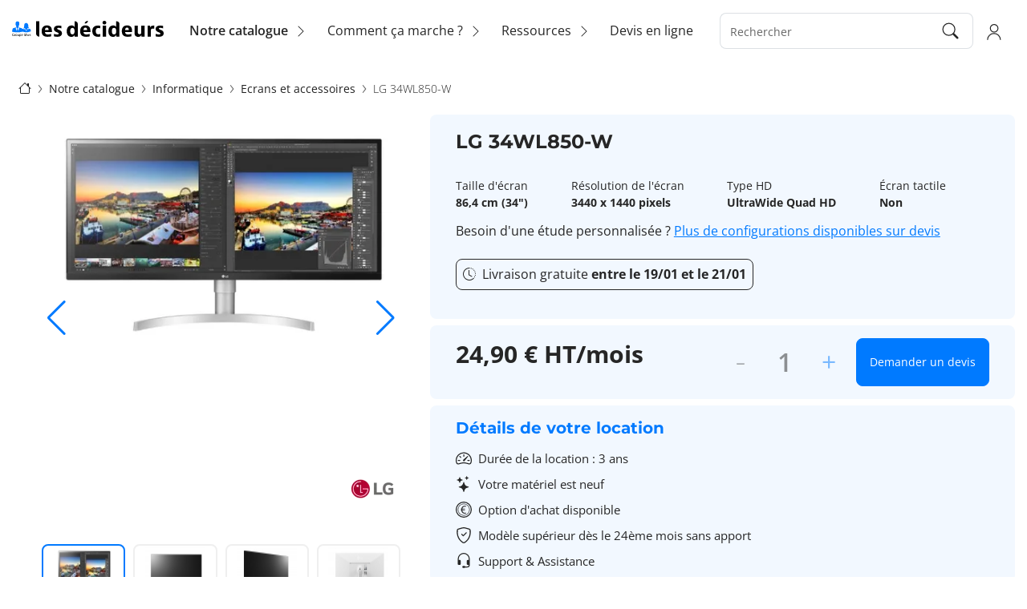

--- FILE ---
content_type: text/html; charset=UTF-8
request_url: https://www.lesdecideurs.fr/location/catalogue/informatique/ecrans-accessoires/ecran-pc/44896-lg-34wl850-w
body_size: 30300
content:
<!DOCTYPE html>
<html lang="fr" dir="ltr" prefix="og: https://ogp.me/ns#">
<head>
  <!-- Google Tag Manager data layer -->
  <script>window.dataLayer = window.dataLayer || [];</script>

  <!-- Google Tag Manager -->
  <script>(function(w,d,s,l,i){w[l]=w[l]||[];w[l].push({'gtm.start':
        new Date().getTime(),event:'gtm.js'});var f=d.getElementsByTagName(s)[0],
      j=d.createElement(s),dl=l!='dataLayer'?'&l='+l:'';j.async=true;j.src=
      'https://www.googletagmanager.com/gtm.js?id='+i+dl;f.parentNode.insertBefore(j,f);
    })(window,document,'script','dataLayer','GTM-5PFQHHD');</script>

  <meta charset="utf-8" />
<meta name="description" content="Louez votre écran LG 34WL850-W - 34 pouces à partir de 14,90€ HT/Mois. Préservez votre trésorerie avec votre abonnement tout en un !" />
<meta name="abstract" content="Découvrez notre offre de location de matériel professionnel pour votre entreprise ! Simplifiez votre gestion, maîtrisez vos coûts et profitez d&#039;une flexibilité optimale. Ne vous encombrez plus d&#039;achats coûteux, faites le choix de la location !" />
<meta name="robots" content="index, follow" />
<link rel="canonical" href="https://www.lesdecideurs.fr/location/catalogue/informatique/ecrans-accessoires/ecran-pc/44896-lg-34wl850-w" />
<link rel="image_src" href="https://www.lesdecideurs.fr/sites/default/files/styles/linkedin_share/public/products/images/69907481_7147349410.jpg.png?itok=pdAH8K5D" />
<meta name="author" content="LDWS" />
<meta property="og:type" content="og:product" />
<meta property="og:url" content="https://www.lesdecideurs.fr/location/catalogue/informatique/ecrans-accessoires/ecran-pc/44896-lg-34wl850-w" />
<meta property="og:title" content="Louez votre écran LG 34WL850-W - 34 pouces – Les Décideurs.fr" />
<meta property="og:description" content="Louez votre écran LG 34WL850-W - 34 pouces à partir de 14,90€ HT/Mois. Préservez votre trésorerie avec votre abonnement tout en un !" />
<meta property="og:image" content="https://www.lesdecideurs.fr/sites/default/files/styles/linkedin_share/public/products/images/69907481_7147349410.jpg.png?itok=pdAH8K5D" />
<meta property="og:street_address" content="8 avenue Montaigne" />
<meta property="og:locality" content="Noisy Le Grand" />
<meta property="og:region" content="Ile de France" />
<meta property="og:postal_code" content="93160" />
<meta property="og:country_name" content="France" />
<meta property="og:email" content="8 avenue Montaigne" />
<meta property="og:phone_number" content="01 43 77 18 04" />
<meta name="twitter:card" content="product" />
<meta name="twitter:site" content="@lesdecideursfr" />
<meta name="twitter:title" content="Louez votre écran LG 34WL850-W - 34 pouces – Les Décideurs.fr" />
<meta name="twitter:description" content="Louez votre écran LG 34WL850-W - 34 pouces à partir de 14,90€ HT/Mois. Préservez votre trésorerie avec votre abonnement tout en un !" />
<meta name="twitter:url" content="/location/catalogue/informatique/ecrans-accessoires/ecran-pc/44896-lg-34wl850-w" />
<meta name="twitter:image" content="https://www.lesdecideurs.fr/sites/default/files/styles/twitter_card/public/products/images/69907481_7147349410.jpg.webp?itok=EFQ3gvO8" />
<meta name="twitter:gallery:image0" content="https://www.lesdecideurs.fr/sites/default/files/styles/twitter_card/public/products/images/69907481_6772148035.jpg.webp?itok=-zrQUDRd" />
<meta name="twitter:gallery:image1" content="https://www.lesdecideurs.fr/sites/default/files/styles/twitter_card/public/products/images/69907481_2773530967.jpg.webp?itok=WuhulOq7" />
<meta name="twitter:gallery:image2" content="https://www.lesdecideurs.fr/sites/default/files/styles/twitter_card/public/products/images/69907481_6311792833.jpg.webp?itok=eYgsIN33" />
<meta name="twitter:gallery:image3" content="https://www.lesdecideurs.fr/sites/default/files/styles/twitter_card/public/products/images/69907481_0916878345.jpg.webp?itok=JhO9yWWI" />
<meta name="twitter:label1" content="Prix unitaire" />
<meta name="twitter:data1" content="996 €" />
<meta name="twitter:label2" content="Stock" />
<meta name="twitter:data2" content="Rupture de stock" />
<meta name="facebook-domain-verification" content="808umyrb73t8wucoax4yqxwiqs1trv" />
<meta name="Generator" content="Les Décideurs.fr" />
<meta name="MobileOptimized" content="width" />
<meta name="HandheldFriendly" content="true" />
<meta name="viewport" content="width=device-width, initial-scale=1, maximum-scale=5" />
<script type="application/ld+json">{"@context":"https:\/\/schema.org","@type":"Product","title":"LG 34WL850-W","name":"LG 34WL850-W","inProductGroupWithID":"44896","sku":"59723","id":"59723","gtin13":"8806098487257","gtin":"8806098487257","description":"<p>Le <strong>SAMSUNG LS32BM80BUUXEN 4K 32\"&lt;\/strong&gt; est con\u00e7u pour l'excellence visuelle. Avec une r\u00e9solution UHD 4K, des couleurs \u00e9clatantes et un design sans bordures, chaque image prend vie. La technologie HDR offre des contrastes saisissants, tandis que le mode Eye Saver prot\u00e8ge vos yeux. Connectez vos appareils avec facilit\u00e9 gr\u00e2ce au port USB-C. Transformez votre espace de travail avec le SAMSUNG LS32BM80BUUXEN.&lt;\/p&gt;\r\n","brand":{"@type":"Brand","name":"LG"},"mpn":"34WL850-W","image":"https:\/\/www.lesdecideurs.fr\/sites\/default\/files\/products\/images\/69907481_7147349410.jpg","image_link":"https:\/\/www.lesdecideurs.fr\/sites\/default\/files\/products\/images\/69907481_7147349410.jpg","additional_image_link":["https:\/\/www.lesdecideurs.fr\/sites\/default\/files\/products\/images\/69907481_6772148035.jpg","https:\/\/www.lesdecideurs.fr\/sites\/default\/files\/products\/images\/69907481_2773530967.jpg","https:\/\/www.lesdecideurs.fr\/sites\/default\/files\/products\/images\/69907481_6311792833.jpg","https:\/\/www.lesdecideurs.fr\/sites\/default\/files\/products\/images\/69907481_0916878345.jpg","https:\/\/www.lesdecideurs.fr\/sites\/default\/files\/products\/images\/69907481_6965309951.jpg"],"offers":{"@type":"OfferForLease","priceCurrency":"EUR","price":"29.88","priceValidUntil":"2026-02-13","itemCondition":"https:\/\/schema.org\/NewCondition","availability":"https:\/\/schema.org\/SoldOut","url":"https:\/\/www.lesdecideurs.fr\/location\/catalogue\/informatique\/ecrans-accessoires\/ecran-pc\/44896-lg-34wl850-w","leaseLength":{"@type":"QuantitativeValue","value":36,"unitText":"months"},"seller":{"@type":"Organization","name":"LesD\u00e9cideurs","url":"https:\/\/www.lesdecideurs.fr","logo":"https:\/\/www.lesdecideurs.fr\/themes\/custom\/lesdecideurs\/assets\/image\/logo\/logo.png"}},"availability":"out of stock","condition":"new","price":"29,88\u00a0\u20ac"}</script>
<link rel="preconnect" href="https://js-eu1.hs-banner.com/v2" />
<link rel="preconnect" href="https://static.hsappstatic.net" />
<link rel="preload" href="/themes/custom/lesdecideurs/assets/font/webfonts/opensans/OpenSans-Medium.woff2" as="font" type="font/woff2" crossorigin="" />
<link rel="preload" href="/themes/custom/lesdecideurs/assets/font/webfonts/opensans/OpenSans-Bold.woff2" as="font" type="font/woff2" crossorigin="" />
<link rel="preload" href="/themes/custom/lesdecideurs/assets/font/webfonts/montserrat/montserrat-v25-latin-700.woff2" as="font" type="font/woff2" crossorigin="" />
<meta name="p:domain_verify" content="e5a3370219781bb3e4d513abb245ed91" />
<link rel="icon" href="/core/misc/favicon.ico" type="image/vnd.microsoft.icon" />
<link rel="shortcut icon" type="image/vnd.microsoft.icon" href="/themes/custom/lesdecideurs/assets/image/favicon/favicon.ico" />
<link rel="apple-touch-icon" sizes="180x180" href="/themes/custom/lesdecideurs/assets/image/favicon/apple-touch-icon.png" />
<link rel="icon" type="image/png" sizes="32x32" href="/themes/custom/lesdecideurs/assets/image/favicon/favicon-32x32.png" />
<link rel="icon" type="image/png" sizes="16x16" href="/themes/custom/lesdecideurs/assets/image/favicon/favicon-16x16.png" />
<link rel="manifest" href="/themes/custom/lesdecideurs/assets/image/favicon/site.webmanifest" />
<script>window.a2a_config=window.a2a_config||{};a2a_config.callbacks=[];a2a_config.overlays=[];a2a_config.templates={};</script>

  <title>Louez votre écran LG 34WL850-W - 34 pouces – Les Décideurs.fr</title>
  <link rel="stylesheet" media="all" href="/sites/default/files/css/css_8AsO9fdppEoZbU7INcT8uLu0uiigymgIOnigzalPtPg.css?delta=0&amp;language=fr&amp;theme=lesdecideurs&amp;include=[base64]" />
<link rel="stylesheet" media="all" href="/sites/default/files/css/css_wkUYHCcWww0FNmpJA01_vsFd-EhynQn5G3drCGsH-v4.css?delta=1&amp;language=fr&amp;theme=lesdecideurs&amp;include=[base64]" />

  
</head>
<body class="catalog--rental commerce-mode--lead route--entitycommerce-productcanonical commerce-product--44896 page-specific---catalog page-specific---catalog--product user-logged-out path-product" data-catalog="rental">
  <!-- Google Tag Manager (noscript) -->
  <noscript><iframe src="https://www.googletagmanager.com/ns.html?id=GTM-5PFQHHD" height="0" width="0" style="display:none;visibility:hidden"></iframe></noscript>
  <!-- End Google Tag Manager (noscript) -->

    <a href="#main-content" class="visually-hidden focusable skip-link">
    Aller au contenu principal
  </a>

  
    <div class="dialog-off-canvas-main-canvas" data-off-canvas-main-canvas>
    

<header role="banner" id="header">
          <div class="container-fluid" role="banner" id="header-sub">
        <button class="navbar-toggler">
          <span class="sr-only">Toggle navigation</span>
          <svg width="20" height="20" viewBox="0 0 26 16" fill="none" xmlns="http://www.w3.org/2000/svg">
            <path d="M0 14.4286C0 14.1444 0.112883 13.8719 0.313814 13.671C0.514746 13.47 0.787268 13.3571 1.07143 13.3571H7.5C7.78416 13.3571 8.05668 13.47 8.25761 13.671C8.45855 13.8719 8.57143 14.1444 8.57143 14.4286C8.57143 14.7127 8.45855 14.9853 8.25761 15.1862C8.05668 15.3871 7.78416 15.5 7.5 15.5H1.07143C0.787268 15.5 0.514746 15.3871 0.313814 15.1862C0.112883 14.9853 0 14.7127 0 14.4286ZM0 8C0 7.71584 0.112883 7.44332 0.313814 7.24239C0.514746 7.04145 0.787268 6.92857 1.07143 6.92857H16.0714C16.3556 6.92857 16.6281 7.04145 16.829 7.24239C17.03 7.44332 17.1429 7.71584 17.1429 8C17.1429 8.28416 17.03 8.55668 16.829 8.75761C16.6281 8.95855 16.3556 9.07143 16.0714 9.07143H1.07143C0.787268 9.07143 0.514746 8.95855 0.313814 8.75761C0.112883 8.55668 0 8.28416 0 8ZM0 1.57143C0 1.28727 0.112883 1.01475 0.313814 0.813814C0.514746 0.612883 0.787268 0.5 1.07143 0.5H24.6429C24.927 0.5 25.1995 0.612883 25.4005 0.813814C25.6014 1.01475 25.7143 1.28727 25.7143 1.57143C25.7143 1.85559 25.6014 2.12811 25.4005 2.32904C25.1995 2.52997 24.927 2.64286 24.6429 2.64286H1.07143C0.787268 2.64286 0.514746 2.52997 0.313814 2.32904C0.112883 2.12811 0 1.85559 0 1.57143Z" fill="black"/>
          </svg>
        </button>

                    <div class="region region-header-sub">
          <div id="block-sitebranding" style="" class="block block-system block-system-branding-block">
  
    
    <a href="/" rel="home" class="site-logo" aria-label="Aller à la page d'accueil">
    <svg viewBox="3.87 4.604 427.505 45.149" xmlns="http://www.w3.org/2000/svg">
      <defs>
        <style>
          .icon-logo-header {fill: #007aff;}
          .text-logo-header {fill: #000000;}
        </style>
      </defs>
      <g transform="matrix(0.424377, 0, 0, 0.424377, -21.223315, -367.260412)">
        <path class="icon-logo-header" d="M149.6,891.42s-2.98-.24-4.69,1.61c-1.7,1.85-3.74,4.17-4.59,10.05-.85,5.88-.62,12.7-.99,14.03-.38,1.32-1.98,6.83-4.95,8,0,0,0,.01,0,.01,.45,.04,6.16,.45,9.64-1.16,.65-.3,1.38,.17,1.38,.88,0,1.86,.08,4.62,.65,5.35,.85,1.09,6.25,6.42,7.53,9.57,0,0,0,0,0,0,.07-.13,3.5-6.08,6.66-8.49,0,0,1.35-1.23,1.45-3.69,.09-2.45-.02-4.3-.02-4.31,0,0,0,0,0,0,.02,0,5.4,2.29,10.81,1.97,0,0,0,0,0,0-.16-.15-4.47-4.31-4.85-9.3-.38-5.08-.62-11.57-1.52-14.42-.9-2.84-4.5-9.03-8.14-10.09-1.7-.5-3.14-.71-4.44-.71-1.44,0-2.7,.27-3.94,.71m-57.67-10.99s-.83,.23-1.58-.41c0,0,.01,.23,.08,.46s-.08,.45-.31,.49c-.97,.18-2.94,.67-3.88,1.84-1.28,1.58-1.09,1.85-1.06,2.15s-2.75,2.26-2.56,4.71c.19,2.45,.57,7.54,.57,7.54,0,0-1.17,.38-.87,2.57,.3,2.19,.98,5.42,2.53,5.95,0,0,1.1,3.42,1.96,5.02,.24,.45,.37,.93,.35,1.44-.07,1.55-.26,4.88-.65,6.74,0,0,0,0,0,0l7.38,6.71s0,0,0,0l-2.78,3.39s0,0,0,0l2.03,2.44s0,0,0,0c-.04,.07-1.55,2.96-1.85,4.75-.29,1.75-.58,6.9-.6,7.22,0,0,0,0,0,0-.23-.41-5.53-9.64-5.68-12.96-.15-3.36-.19-11.62-.19-11.76,0,0,0,0,0,0-.08,.06-3.82,2.73-9.08,4-5.31,1.28-9.31,2.07-10.66,3.32-1.36,1.24-3.28,8.52-3.92,11.2-.64,2.68-2.02,10.83-2.02,10.83,0,0,32.34,10.16,71.28,0,0,0,21.66,7.7,38.18,2.26,0,0,14.3-3.69,15.3-4.08,0,0,0-.04,0-.13v-.42c-.02-2.1-.27-9.74-3.12-13.72-.04-.04-.98-1.2-3.04-2.01-1.16-.45-2.4-.6-3.65-.58-1.83,.04-5.51-.15-8.77-1.97,0,0-.01,0,0,0,.67,.72,5.52,4.74,8.07,5.98,0,0,0,0,0,.01-.27,.05-4.03,.66-9.38-3.66,0,0-5.15,5.63-10.36,14.7,0,0,0,0,0,0-.07-.11-3.77-6.09-5.32-7.49,0,0-4.32-5.23-5.15-7.06,0,0-5.48,5.49-10.27,3.65,0,0,0,0,0,0,.3-.12,6.9-2.72,9.84-7.31,0,0,0,0,0,0-.35,.16-6.87,3.08-10.25,3.08,0,0-4.4,.31-5.4,1.62,0,0-.54-4.32-3.63-5.56,0,0-16.71-4.01-18.21-6.48,0,0,0,0,0,0,.01,.41,.35,11.63-1.47,14.67,0,0-3.53,9.29-4.39,9.96,0,0,0,0,0,0-.01-.27-.32-6.83-.93-8.72-.6-1.89-1.65-3.18-1.7-3.24,0,0,0,0,0,0l2.15-2.31s0,0,0,0l-2.85-3.62s0,0,0,0l7.33-6.72s0,0,0,0c0-.04-1.04-5.07-.31-8.03,.67-2.67,1.93-5.34,1.93-5.34,0,0,1.78-.08,2.16-3.4,.39-3.32,.93-4.02-.54-5.1,0,0,.92-9.5,.15-10.59,0,0-.59-1.25-1.59-1.56-.15-.05-.25-.18-.27-.34-.04-.31-.19-.83-.78-1.32-.9-.75-4.26-2.79-5.39-3.02-.95-.19-4.21,0-6.42-.63-.48-.14-.82,.5-.42,.8,0,0,.01,0,.02,.01"/>
        <g>
          <path class="text-logo-header" d="M319.52,979s-10.69,3.13-24.38,3.13c-14.47,0-23.21-3.52-29.07-8.87-6.78-6.26-10.3-16.04-10.3-28.42,0-23.21,12.39-38.33,35.2-38.33,11.99,0,21.9,4.17,27.51,12.78,5.48,8.47,5.48,19.03,5.48,31.42h-46.02c0,10.04,6.52,16.17,19.03,16.17,9.91,0,21.51-3.78,21.51-3.78h1.04v15.91Zm-17.34-41.59c0-9.78-2.74-16.3-11.47-16.3s-12.39,6.65-12.91,16.3h24.38Z" />
          <path class="text-logo-header" d="M387.18,926.2h-1.04s-10.3-3.65-18.12-3.65c-6.39,0-9.13,2.35-9.13,5.22,0,9.65,31.81,6.39,31.81,31.29,0,14.99-11.47,23.08-31.81,23.08-13.17,0-21.77-3.39-21.77-3.39v-16.04h1.04s12.26,4.3,21.25,4.3c6.65,0,9.52-2.35,9.52-5.74,0-11.34-31.81-7.69-31.81-31.29,0-14.08,11.21-22.55,30.77-22.55,11.08,0,19.3,2.74,19.3,2.74v16.04Z" />
          <path class="text-logo-header" d="M575.42,979s-10.69,3.13-24.38,3.13c-14.47,0-23.21-3.52-29.07-8.87-6.78-6.26-10.3-16.04-10.3-28.42,0-23.21,12.39-38.33,35.2-38.33,11.99,0,21.9,4.17,27.51,12.78,5.48,8.47,5.48,19.03,5.48,31.42h-46.02c0,10.04,6.52,16.17,19.03,16.17,9.91,0,21.51-3.78,21.51-3.78h1.04v15.91Zm-17.34-41.59c0-9.78-2.74-16.3-11.47-16.3s-12.39,6.65-12.91,16.3h24.38Z" />
          <path class="text-logo-header" d="M646.07,980.04s-6.52,2.09-16.04,2.09c-24.9,0-37.68-14.21-37.68-37.42s12.78-37.29,37.68-37.29c9.52,0,16.04,2.09,16.04,2.09v16.69h-1.04s-6.26-2.35-12.78-2.35c-11.99,0-16.95,7.82-16.95,20.99s4.95,20.86,16.95,20.86c6.52,0,12.78-2.35,12.78-2.35h1.04v16.69Z" />
          <path class="text-logo-header" d="M685.18,888.13c0,7.17-4.69,11.86-12.52,11.86s-12.39-4.69-12.39-11.86,4.69-11.86,12.52-11.86,12.39,4.69,12.39,11.86Zm-1.7,20.34v72.62h-21.51v-72.62h21.51Z" />
          <path class="text-logo-header" d="M496.02,897.63v83.45h-21.12v-11.47c-2.74,8.87-11.08,13.04-21.64,13.04-20.73,0-30.64-16.04-30.64-37.29s10.17-38.46,31.94-38.46c9,0,16.69,2.87,19.95,11.47v-38.98h3.27c10.07,0,18.24,8.17,18.24,18.24Zm-50.46,47.08c0,12.52,3.65,21.64,14.47,21.64s14.6-9.13,14.6-21.64-3.65-21.64-14.47-21.64-14.6,9.13-14.6,21.64Z" />
          <path class="text-logo-header" d="M772.66,897.63v83.45h-21.12v-11.47c-2.74,8.87-11.08,13.04-21.64,13.04-20.73,0-30.64-16.04-30.64-37.29s10.17-38.46,31.94-38.46c9,0,16.69,2.87,19.95,11.47v-38.98h3.27c10.07,0,18.24,8.17,18.24,18.24Zm-50.46,47.08c0,12.52,3.65,21.64,14.47,21.64s14.6-9.13,14.6-21.64-3.65-21.64-14.47-21.64-14.6,9.13-14.6,21.64Z" />
          <path class="text-logo-header" d="M852.05,979s-10.69,3.13-24.38,3.13c-14.47,0-23.21-3.52-29.07-8.87-6.78-6.26-10.3-16.04-10.3-28.42,0-23.21,12.39-38.33,35.2-38.33,11.99,0,21.9,4.17,27.51,12.78,5.48,8.47,5.48,19.03,5.48,31.42h-46.02c0,10.04,6.52,16.17,19.03,16.17,9.91,0,21.51-3.78,21.51-3.78h1.04v15.91Zm-17.34-41.59c0-9.78-2.74-16.3-11.47-16.3s-12.39,6.65-12.91,16.3h24.38Z" />
          <path class="text-logo-header" d="M918.93,981.09v-12.52c-2.35,8.47-9.26,14.08-21.77,14.08-9.52,0-16.17-3.26-20.08-9-4.17-6-4.17-13.17-4.17-22.56v-42.63h21.9v42.76c0,3.52,0,6.78,1.96,9.65,1.95,2.74,5.35,4.3,9.91,4.3,10.43,0,11.21-8.21,11.21-13.17v-43.55h21.9v72.62h-20.86Z" />
          <path class="text-logo-header" d="M1004.18,928.28s-4.3-.78-8.47-.78c-14.68,0-14.47,9.52-14.47,14.73v38.85h-21.9v-72.62h16.69v14.77c0-12.2,15.38-15.81,26.47-15.81h1.69v20.86Z" />
          <path class="text-logo-header" d="M1062.98,926.2h-1.04s-10.3-3.65-18.12-3.65c-6.39,0-9.13,2.35-9.13,5.22,0,9.65,31.81,6.39,31.81,31.29,0,14.99-11.47,23.08-31.81,23.08-13.17,0-21.77-3.39-21.77-3.39v-16.04h1.04s12.26,4.3,21.25,4.3c6.65,0,9.52-2.35,9.52-5.74,0-11.34-31.81-7.69-31.81-31.29,0-14.08,11.21-22.55,30.77-22.55,11.08,0,19.3,2.74,19.3,2.74v16.04Z" />
          <path class="text-logo-header" d="M240.12,879.39v101.69h0c-11.88,0-21.51-9.63-21.51-21.51v-80.18h21.51Z" />
        </g>
        <g>
          <path class="text-logo-header" d="M72.09,968.19v7.87s-1.98,.87-4.76,.87c-4.83,0-8.2-2.61-8.2-8.26s3.55-8.46,8.48-8.46c2.31,0,4,.59,4,.59v1.76h-.17s-1.59-.74-3.81-.74c-3.68,0-6.26,2-6.26,6.68s2.54,6.83,5.94,6.83c1.54,0,2.7-.46,2.7-.46v-5.02h-3.2v-1.65h5.28Z" />
          <path class="text-logo-header" d="M81.25,966.78s-.52-.11-1.13-.11c-2.7,0-2.74,2.07-2.74,3.15v6.92h-2.09v-11.81h1.57l.41,2.26c.44-1.91,1.91-2.37,3.61-2.37h.37v1.96Z" />
          <path class="text-logo-header" d="M87.56,977.02c-3.44,0-5.46-2.17-5.46-6.15s1.98-6.22,5.48-6.22,5.46,2.17,5.46,6.15-1.98,6.22-5.48,6.22Zm3.26-6.18c0-3.02-1.07-4.65-3.26-4.65s-3.24,1.67-3.24,4.63,1.07,4.65,3.26,4.65,3.24-1.67,3.24-4.63Z" />
          <path class="text-logo-header" d="M103.54,976.74l-.44-2.02c-.3,1.37-1.39,2.28-3.41,2.28-1.68,0-2.68-.63-3.26-1.48-.65-.94-.7-2.13-.7-3.63v-6.96h2.09v6.98c0,1.04,.02,1.76,.46,2.37,.39,.57,1.02,1,2.15,1,2.39,0,2.61-1.94,2.61-3.04v-7.31h2.09v11.81h-1.59Z" />
          <path class="text-logo-header" d="M108.57,981.09v-16.16h1.59l.46,2.09c.39-1.48,1.74-2.35,3.63-2.35,3.11,0,4.96,2.35,4.96,6.11s-1.85,6.22-5.11,6.22c-1.83,0-2.96-.76-3.46-2.15v6.24h-2.07Zm8.42-10.26c0-2.59-.89-4.54-3.2-4.54s-3.22,1.89-3.22,4.57,.91,4.55,3.2,4.55,3.22-1.96,3.22-4.57Z" />
          <path class="text-logo-header" d="M130.36,976.39s-1.46,.52-3.44,.52c-2.15,0-3.44-.61-4.26-1.46-1-1.02-1.5-2.61-1.5-4.59,0-3.87,1.91-6.22,5.18-6.22,1.8,0,3.15,.72,3.91,2.04,.76,1.33,.76,3.09,.76,4.63h-7.68c0,2.57,1.24,4.02,3.7,4.02,1.61,0,3.15-.63,3.15-.63h.17v1.67Zm-1.5-6.55c0-2.37-.78-3.68-2.59-3.68s-2.76,1.41-2.94,3.68h5.52Z" />
          <path class="text-logo-header" d="M141.57,959.77v16.96h-2.07v-16.96h2.07Z" />
          <path class="text-logo-header" d="M154.9,959.77v16.96h-1.59l-.46-2.09c-.39,1.48-1.74,2.35-3.63,2.35-3.11,0-4.96-2.35-4.96-6.13s1.85-6.2,5.11-6.2c1.83,0,2.96,.76,3.46,2.15v-7.05h2.07Zm-8.42,11.05c0,2.65,.91,4.57,3.2,4.57s3.22-1.91,3.22-4.57-.91-4.54-3.2-4.54-3.22,1.91-3.22,4.54Z" />
          <path class="text-logo-header" d="M159.73,964.93l2.61,9.37,2.83-9.16h2.07l2.74,9.16,2.7-9.37h1.87l-3.63,11.81h-2.13l-2.76-9.22-2.85,9.22h-2.13l-3.54-11.81h2.24Z" />
          <path class="text-logo-header" d="M183.39,966.91h-.17s-1.37-.57-2.7-.57-2.07,.59-2.07,1.44c0,2.33,5.44,1.67,5.44,5.7,0,2.39-1.94,3.44-4.48,3.44-1.89,0-3.09-.59-3.09-.59v-1.72h.17s1.61,.72,3.11,.72,2.2-.65,2.2-1.63c0-2.59-5.44-1.89-5.44-5.63,0-2.02,1.57-3.31,4.26-3.31,1.57,0,2.76,.43,2.76,.43v1.72Z" />
        </g>
        <path class="text-logo-header" d="M563.62,876.26l-.69,3.2c-2.13,9.85-11.83,16.1-21.68,13.98,3.73-11.66,11.42-17.02,22.37-17.18Z" />
      </g>
    </svg>
  </a>
</div>

      </div>

        
                  <div class="d-print-none" role="navigation" id="header-menu">
            <nav id="menu-main" class="navbar navbar-expand-md">
              <nav role="navigation" aria-labelledby="block-main-menu-rental-menu" id="block-main-menu-rental" style="" class="block block-menu navigation menu--main">
            
  <h2 class="block-title visually-hidden" id="block-main-menu-rental-menu">Navigation principale (location)</h2>
  

        

<div class="menu--main--wrapper">
  <ul class="menu-category menu-category-level-0">
  <li class="menu-item-level-1 menu-item menu-category-item">
    <div class="menu-item-category">
      <a href="/location" aria-haspopup="true" aria-expanded="false" title="Ouvrir le menu Notre catalogue" onclick="return false;">
        <span class="text">Notre catalogue</span>
        <span class="icon">
          <svg xmlns="http://www.w3.org/2000/svg" fill="currentColor" viewBox="0 0 16 16" width="16" height="16">
            <path fill-rule="evenodd" d="M4.646 1.646a.5.5 0 0 1 .708 0l6 6a.5.5 0 0 1 0 .708l-6 6a.5.5 0 0 1-.708-.708L10.293 8 4.646 2.354a.5.5 0 0 1 0-.708z"></path>
          </svg>
        </span>
      </a>
    </div>

          <div class="menu-dropdown">
        <div class="ld-menu-category-wrapper">
          <div class="ld-menu-category-wrapper-inner">
            <div class="ld-menu-category-wrapper--title-mobile" title="Fermer le menu">
              <span class="close-btn"></span>
            </div>

            <div class="ld-menu-category-tree--1st-level--wrapper">
              <div class="ld-menu-category-tree--1st-level--wrapper-title">
                Catalogue
              </div>

              <div class="ld-menu-category-tree--1st-level--wrapper-inner">
                                                      <div class="ld-menu-category-tree--1st-level ld-menu-category-tree--1st-level--category-7730 menu-item" data-category="7730">
                      <div class="menu-item-main">
                        <div class="ld-menu-category-tree--1st-level--item has-children" aria-haspopup="true" aria-expanded="false" title="Ouvrir le menu Informatique">
                          <img class="ld-menu-category--img" src="https://www.lesdecideurs.fr/sites/default/files/styles/category_thumbnail/public/categories/logo/1_1.png.webp?itok=MwXEOGXD" alt="Illustration lien Informatique" loading="lazy" width="50" height="50" />

                          <span class="ld-menu-category--name">
                            Informatique
                          </span>

                          <span class="icon">
                            <svg xmlns="http://www.w3.org/2000/svg" fill="currentColor" viewBox="0 0 16 16">
                              <path fill-rule="evenodd" d="M4.646 1.646a.5.5 0 0 1 .708 0l6 6a.5.5 0 0 1 0 .708l-6 6a.5.5 0 0 1-.708-.708L10.293 8 4.646 2.354a.5.5 0 0 1 0-.708z"></path>
                            </svg>
                          </span>
                        </div>

                                                  <button class="menu-item-toggle menu-item-toggle-mobile" aria-expanded="false">
                            <svg class="menu-item-toggle-icon" xmlns="http://www.w3.org/2000/svg" width="16" height="16" fill="currentColor" viewBox="0 0 16 16">
                              <path fill-rule="evenodd" d="M4.646 1.646a.5.5 0 0 1 .708 0l6 6a.5.5 0 0 1 0 .708l-6 6a.5.5 0 0 1-.708-.708L10.293 8 4.646 2.354a.5.5 0 0 1 0-.708z"/>
                            </svg>

                            <span class="visually-hidden">Afficher le sous-menu pour "Informatique"</span>
                          </button>
                                              </div>

                                              <div class="ld-menu-category-tree--2nd-level--wrapper ld-menu-category-tree--2nd-level--wrapper--mobile">
                                                                                    <div class="ld-menu-category-tree--2nd-level ld-menu-category-tree--2nd-level--category-7731 menu-item" data-category="7731">
                              <div class="menu-item-main">
                                <a href="#" data-url="/location/catalogue/informatique/ordinateur-tablette" class="ld-menu-category-tree--2nd-level--item has-children" aria-haspopup="true" aria-expanded="false">
                                  Ordinateur et tablette
                                </a>

                                                                  <button class="menu-item-toggle menu-item-toggle-mobile" aria-expanded="false">
                                    <svg class="menu-item-toggle-icon" xmlns="http://www.w3.org/2000/svg" width="16" height="16" fill="currentColor" viewBox="0 0 16 16">
                                      <path fill-rule="evenodd" d="M4.646 1.646a.5.5 0 0 1 .708 0l6 6a.5.5 0 0 1 0 .708l-6 6a.5.5 0 0 1-.708-.708L10.293 8 4.646 2.354a.5.5 0 0 1 0-.708z"/>
                                    </svg>

                                    <span class="visually-hidden">Afficher le sous-menu pour "Ordinateur et tablette"</span>
                                  </button>
                                                              </div>

                                                              <div class="ld-menu-category-tree--3rd-level--wrapper ld-menu-category-tree--3rd-level--wrapper--mobile ld-menu-category-tree--3rd-level--parent-category-7731" data-parent-category="7731">
                                  <div class="ld-menu-category-tree--3rd-level--items">
                                                                                                                  <div class="ld-menu-category-tree--3rd-level ld-menu-category-tree--3rd-level--category-7732 menu-item" data-category="7732">
                                          <div class="menu-item-main">
                                            <a href="#" data-url-obf="/location/catalogue/informatique/ordinateur-tablette/ordinateur-bureau" class="ld-menu-main--link url-obf">
                                              <span class="ld-menu-main--name">
                                                Ordinateur de bureau
                                              </span>
                                            </a>
                                          </div>
                                        </div>
                                                                                                                                                        <div class="ld-menu-category-tree--3rd-level ld-menu-category-tree--3rd-level--category-7735 menu-item" data-category="7735">
                                          <div class="menu-item-main">
                                            <a href="#" data-url-obf="/location/catalogue/informatique/ordinateur-tablette/ordinateur-portable" class="ld-menu-main--link url-obf">
                                              <span class="ld-menu-main--name">
                                                Ordinateur Portable
                                              </span>
                                            </a>
                                          </div>
                                        </div>
                                                                                                                                                        <div class="ld-menu-category-tree--3rd-level ld-menu-category-tree--3rd-level--category-7737 menu-item" data-category="7737">
                                          <div class="menu-item-main">
                                            <a href="#" data-url-obf="/location/catalogue/informatique/ordinateur-tablette/tablette" class="ld-menu-main--link url-obf">
                                              <span class="ld-menu-main--name">
                                                Tablette
                                              </span>
                                            </a>
                                          </div>
                                        </div>
                                                                                                            </div>
                                </div>
                                                          </div>
                                                                                                                <div class="ld-menu-category-tree--2nd-level ld-menu-category-tree--2nd-level--category-17694 menu-item" data-category="17694">
                              <div class="menu-item-main">
                                <a href="#" data-url="/location/catalogue/informatique/reseau" class="ld-menu-category-tree--2nd-level--item has-children" aria-haspopup="true" aria-expanded="false">
                                  Réseau
                                </a>

                                                                  <button class="menu-item-toggle menu-item-toggle-mobile" aria-expanded="false">
                                    <svg class="menu-item-toggle-icon" xmlns="http://www.w3.org/2000/svg" width="16" height="16" fill="currentColor" viewBox="0 0 16 16">
                                      <path fill-rule="evenodd" d="M4.646 1.646a.5.5 0 0 1 .708 0l6 6a.5.5 0 0 1 0 .708l-6 6a.5.5 0 0 1-.708-.708L10.293 8 4.646 2.354a.5.5 0 0 1 0-.708z"/>
                                    </svg>

                                    <span class="visually-hidden">Afficher le sous-menu pour "Réseau"</span>
                                  </button>
                                                              </div>

                                                              <div class="ld-menu-category-tree--3rd-level--wrapper ld-menu-category-tree--3rd-level--wrapper--mobile ld-menu-category-tree--3rd-level--parent-category-17694" data-parent-category="17694">
                                  <div class="ld-menu-category-tree--3rd-level--items">
                                                                                                                  <div class="ld-menu-category-tree--3rd-level ld-menu-category-tree--3rd-level--category-17683 menu-item" data-category="17683">
                                          <div class="menu-item-main">
                                            <a href="#" data-url-obf="/location/catalogue/informatique/reseau/cybersecurite" class="ld-menu-main--link url-obf">
                                              <span class="ld-menu-main--name">
                                                Cybersécurité
                                              </span>
                                            </a>
                                          </div>
                                        </div>
                                                                                                            </div>
                                </div>
                                                          </div>
                                                                                                                <div class="ld-menu-category-tree--2nd-level ld-menu-category-tree--2nd-level--category-17691 menu-item" data-category="17691">
                              <div class="menu-item-main">
                                <a href="#" data-url="/location/catalogue/informatique/ecrans-accessoires" class="ld-menu-category-tree--2nd-level--item has-children" aria-haspopup="true" aria-expanded="false">
                                  Ecrans et accessoires
                                </a>

                                                                  <button class="menu-item-toggle menu-item-toggle-mobile" aria-expanded="false">
                                    <svg class="menu-item-toggle-icon" xmlns="http://www.w3.org/2000/svg" width="16" height="16" fill="currentColor" viewBox="0 0 16 16">
                                      <path fill-rule="evenodd" d="M4.646 1.646a.5.5 0 0 1 .708 0l6 6a.5.5 0 0 1 0 .708l-6 6a.5.5 0 0 1-.708-.708L10.293 8 4.646 2.354a.5.5 0 0 1 0-.708z"/>
                                    </svg>

                                    <span class="visually-hidden">Afficher le sous-menu pour "Ecrans et accessoires"</span>
                                  </button>
                                                              </div>

                                                              <div class="ld-menu-category-tree--3rd-level--wrapper ld-menu-category-tree--3rd-level--wrapper--mobile ld-menu-category-tree--3rd-level--parent-category-17691" data-parent-category="17691">
                                  <div class="ld-menu-category-tree--3rd-level--items">
                                                                                                                  <div class="ld-menu-category-tree--3rd-level ld-menu-category-tree--3rd-level--category-7740 menu-item" data-category="7740">
                                          <div class="menu-item-main">
                                            <a href="#" data-url-obf="/location/catalogue/informatique/ecrans-accessoires/ecran-pc" class="ld-menu-main--link url-obf">
                                              <span class="ld-menu-main--name">
                                                Ecran PC
                                              </span>
                                            </a>
                                          </div>
                                        </div>
                                                                                                                                                        <div class="ld-menu-category-tree--3rd-level ld-menu-category-tree--3rd-level--category-7789 menu-item" data-category="7789">
                                          <div class="menu-item-main">
                                            <a href="#" data-url-obf="/location/catalogue/informatique/ecrans-accessoires/ecran-interactif" class="ld-menu-main--link url-obf">
                                              <span class="ld-menu-main--name">
                                                Ecran interactif
                                              </span>
                                            </a>
                                          </div>
                                        </div>
                                                                                                                                                        <div class="ld-menu-category-tree--3rd-level ld-menu-category-tree--3rd-level--category-11801 menu-item" data-category="11801">
                                          <div class="menu-item-main">
                                            <a href="#" data-url-obf="/location/catalogue/informatique/ecrans-accessoires/casque" class="ld-menu-main--link url-obf">
                                              <span class="ld-menu-main--name">
                                                Casque
                                              </span>
                                            </a>
                                          </div>
                                        </div>
                                                                                                                                                                                                                                                                </div>
                                </div>
                                                          </div>
                                                                              </div>
                                          </div>
                                                                        <div class="ld-menu-category-tree--1st-level ld-menu-category-tree--1st-level--category-7684 menu-item" data-category="7684">
                      <div class="menu-item-main">
                        <div class="ld-menu-category-tree--1st-level--item has-children" aria-haspopup="true" aria-expanded="false" title="Ouvrir le menu Impression">
                          <img class="ld-menu-category--img" src="https://www.lesdecideurs.fr/sites/default/files/styles/category_thumbnail/public/categories/logo/9_0.png.webp?itok=QeIvfo43" alt="Illustration lien Impression" loading="lazy" width="50" height="50" />

                          <span class="ld-menu-category--name">
                            Impression
                          </span>

                          <span class="icon">
                            <svg xmlns="http://www.w3.org/2000/svg" fill="currentColor" viewBox="0 0 16 16">
                              <path fill-rule="evenodd" d="M4.646 1.646a.5.5 0 0 1 .708 0l6 6a.5.5 0 0 1 0 .708l-6 6a.5.5 0 0 1-.708-.708L10.293 8 4.646 2.354a.5.5 0 0 1 0-.708z"></path>
                            </svg>
                          </span>
                        </div>

                                                  <button class="menu-item-toggle menu-item-toggle-mobile" aria-expanded="false">
                            <svg class="menu-item-toggle-icon" xmlns="http://www.w3.org/2000/svg" width="16" height="16" fill="currentColor" viewBox="0 0 16 16">
                              <path fill-rule="evenodd" d="M4.646 1.646a.5.5 0 0 1 .708 0l6 6a.5.5 0 0 1 0 .708l-6 6a.5.5 0 0 1-.708-.708L10.293 8 4.646 2.354a.5.5 0 0 1 0-.708z"/>
                            </svg>

                            <span class="visually-hidden">Afficher le sous-menu pour "Impression"</span>
                          </button>
                                              </div>

                                              <div class="ld-menu-category-tree--2nd-level--wrapper ld-menu-category-tree--2nd-level--wrapper--mobile">
                                                                                    <div class="ld-menu-category-tree--2nd-level ld-menu-category-tree--2nd-level--category-17735 menu-item" data-category="17735">
                              <div class="menu-item-main">
                                <a href="#" data-url="/location/catalogue/impression/multifonction" class="ld-menu-category-tree--2nd-level--item has-children" aria-haspopup="true" aria-expanded="false">
                                  Multifonction
                                </a>

                                                                  <button class="menu-item-toggle menu-item-toggle-mobile" aria-expanded="false">
                                    <svg class="menu-item-toggle-icon" xmlns="http://www.w3.org/2000/svg" width="16" height="16" fill="currentColor" viewBox="0 0 16 16">
                                      <path fill-rule="evenodd" d="M4.646 1.646a.5.5 0 0 1 .708 0l6 6a.5.5 0 0 1 0 .708l-6 6a.5.5 0 0 1-.708-.708L10.293 8 4.646 2.354a.5.5 0 0 1 0-.708z"/>
                                    </svg>

                                    <span class="visually-hidden">Afficher le sous-menu pour "Multifonction"</span>
                                  </button>
                                                              </div>

                                                              <div class="ld-menu-category-tree--3rd-level--wrapper ld-menu-category-tree--3rd-level--wrapper--mobile ld-menu-category-tree--3rd-level--parent-category-17735" data-parent-category="17735">
                                  <div class="ld-menu-category-tree--3rd-level--items">
                                                                                                                  <div class="ld-menu-category-tree--3rd-level ld-menu-category-tree--3rd-level--category-15185 menu-item" data-category="15185">
                                          <div class="menu-item-main">
                                            <a href="#" data-url-obf="/location/catalogue/impression/multifonction/photocopieur-a4a3-couleur" class="ld-menu-main--link url-obf">
                                              <span class="ld-menu-main--name">
                                                Photocopieur A4/A3 couleur
                                              </span>
                                            </a>
                                          </div>
                                        </div>
                                                                                                                                                        <div class="ld-menu-category-tree--3rd-level ld-menu-category-tree--3rd-level--category-15178 menu-item" data-category="15178">
                                          <div class="menu-item-main">
                                            <a href="#" data-url-obf="/location/catalogue/impression/multifonction/photocopieur-a4-couleur" class="ld-menu-main--link url-obf">
                                              <span class="ld-menu-main--name">
                                                Photocopieur A4 couleur
                                              </span>
                                            </a>
                                          </div>
                                        </div>
                                                                                                            </div>
                                </div>
                                                          </div>
                                                                                                                <div class="ld-menu-category-tree--2nd-level ld-menu-category-tree--2nd-level--category-15177 menu-item" data-category="15177">
                              <div class="menu-item-main">
                                <a href="#" data-url="/location/catalogue/impression/imprimante" class="ld-menu-category-tree--2nd-level--item has-children" aria-haspopup="true" aria-expanded="false">
                                  Imprimante
                                </a>

                                                                  <button class="menu-item-toggle menu-item-toggle-mobile" aria-expanded="false">
                                    <svg class="menu-item-toggle-icon" xmlns="http://www.w3.org/2000/svg" width="16" height="16" fill="currentColor" viewBox="0 0 16 16">
                                      <path fill-rule="evenodd" d="M4.646 1.646a.5.5 0 0 1 .708 0l6 6a.5.5 0 0 1 0 .708l-6 6a.5.5 0 0 1-.708-.708L10.293 8 4.646 2.354a.5.5 0 0 1 0-.708z"/>
                                    </svg>

                                    <span class="visually-hidden">Afficher le sous-menu pour "Imprimante"</span>
                                  </button>
                                                              </div>

                                                              <div class="ld-menu-category-tree--3rd-level--wrapper ld-menu-category-tree--3rd-level--wrapper--mobile ld-menu-category-tree--3rd-level--parent-category-15177" data-parent-category="15177">
                                  <div class="ld-menu-category-tree--3rd-level--items">
                                                                                                                  <div class="ld-menu-category-tree--3rd-level ld-menu-category-tree--3rd-level--category-15182 menu-item" data-category="15182">
                                          <div class="menu-item-main">
                                            <a href="#" data-url-obf="/location/catalogue/impression/imprimante/imprimante-a4" class="ld-menu-main--link url-obf">
                                              <span class="ld-menu-main--name">
                                                Imprimante A4
                                              </span>
                                            </a>
                                          </div>
                                        </div>
                                                                                                                                                        <div class="ld-menu-category-tree--3rd-level ld-menu-category-tree--3rd-level--category-15189 menu-item" data-category="15189">
                                          <div class="menu-item-main">
                                            <a href="#" data-url-obf="/location/catalogue/impression/imprimante/imprimante-grand-format" class="ld-menu-main--link url-obf">
                                              <span class="ld-menu-main--name">
                                                Imprimante grand format
                                              </span>
                                            </a>
                                          </div>
                                        </div>
                                                                                                            </div>
                                </div>
                                                          </div>
                                                                                                                <div class="ld-menu-category-tree--2nd-level ld-menu-category-tree--2nd-level--category-17736 menu-item" data-category="17736">
                              <div class="menu-item-main">
                                <a href="#" data-url="/location/catalogue/impression/scanner" class="ld-menu-category-tree--2nd-level--item has-children" aria-haspopup="true" aria-expanded="false">
                                  Scanner
                                </a>

                                                                  <button class="menu-item-toggle menu-item-toggle-mobile" aria-expanded="false">
                                    <svg class="menu-item-toggle-icon" xmlns="http://www.w3.org/2000/svg" width="16" height="16" fill="currentColor" viewBox="0 0 16 16">
                                      <path fill-rule="evenodd" d="M4.646 1.646a.5.5 0 0 1 .708 0l6 6a.5.5 0 0 1 0 .708l-6 6a.5.5 0 0 1-.708-.708L10.293 8 4.646 2.354a.5.5 0 0 1 0-.708z"/>
                                    </svg>

                                    <span class="visually-hidden">Afficher le sous-menu pour "Scanner"</span>
                                  </button>
                                                              </div>

                                                              <div class="ld-menu-category-tree--3rd-level--wrapper ld-menu-category-tree--3rd-level--wrapper--mobile ld-menu-category-tree--3rd-level--parent-category-17736" data-parent-category="17736">
                                  <div class="ld-menu-category-tree--3rd-level--items">
                                                                                                                                                                                            <div class="ld-menu-category-tree--3rd-level ld-menu-category-tree--3rd-level--category-7692 menu-item" data-category="7692">
                                          <div class="menu-item-main">
                                            <a href="#" data-url-obf="/location/catalogue/impression/scanner/scanner-production" class="ld-menu-main--link url-obf">
                                              <span class="ld-menu-main--name">
                                                Scanner de production
                                              </span>
                                            </a>
                                          </div>
                                        </div>
                                                                                                            </div>
                                </div>
                                                          </div>
                                                                              </div>
                                          </div>
                                                                        <div class="ld-menu-category-tree--1st-level ld-menu-category-tree--1st-level--category-7876 menu-item" data-category="7876">
                      <div class="menu-item-main">
                        <div class="ld-menu-category-tree--1st-level--item has-children" aria-haspopup="true" aria-expanded="false" title="Ouvrir le menu Mobilier">
                          <img class="ld-menu-category--img" src="https://www.lesdecideurs.fr/sites/default/files/styles/category_thumbnail/public/categories/logo/img%20%281%29_4.png.webp?itok=M0KhEqSX" alt="Illustration lien Mobilier" loading="lazy" width="50" height="50" />

                          <span class="ld-menu-category--name">
                            Mobilier
                          </span>

                          <span class="icon">
                            <svg xmlns="http://www.w3.org/2000/svg" fill="currentColor" viewBox="0 0 16 16">
                              <path fill-rule="evenodd" d="M4.646 1.646a.5.5 0 0 1 .708 0l6 6a.5.5 0 0 1 0 .708l-6 6a.5.5 0 0 1-.708-.708L10.293 8 4.646 2.354a.5.5 0 0 1 0-.708z"></path>
                            </svg>
                          </span>
                        </div>

                                                  <button class="menu-item-toggle menu-item-toggle-mobile" aria-expanded="false">
                            <svg class="menu-item-toggle-icon" xmlns="http://www.w3.org/2000/svg" width="16" height="16" fill="currentColor" viewBox="0 0 16 16">
                              <path fill-rule="evenodd" d="M4.646 1.646a.5.5 0 0 1 .708 0l6 6a.5.5 0 0 1 0 .708l-6 6a.5.5 0 0 1-.708-.708L10.293 8 4.646 2.354a.5.5 0 0 1 0-.708z"/>
                            </svg>

                            <span class="visually-hidden">Afficher le sous-menu pour "Mobilier"</span>
                          </button>
                                              </div>

                                              <div class="ld-menu-category-tree--2nd-level--wrapper ld-menu-category-tree--2nd-level--wrapper--mobile">
                                                                                    <div class="ld-menu-category-tree--2nd-level ld-menu-category-tree--2nd-level--category-11681 menu-item" data-category="11681">
                              <div class="menu-item-main">
                                <a href="#" data-url="/location/catalogue/mobilier/bureau" class="ld-menu-category-tree--2nd-level--item has-children" aria-haspopup="true" aria-expanded="false">
                                  Bureau
                                </a>

                                                                  <button class="menu-item-toggle menu-item-toggle-mobile" aria-expanded="false">
                                    <svg class="menu-item-toggle-icon" xmlns="http://www.w3.org/2000/svg" width="16" height="16" fill="currentColor" viewBox="0 0 16 16">
                                      <path fill-rule="evenodd" d="M4.646 1.646a.5.5 0 0 1 .708 0l6 6a.5.5 0 0 1 0 .708l-6 6a.5.5 0 0 1-.708-.708L10.293 8 4.646 2.354a.5.5 0 0 1 0-.708z"/>
                                    </svg>

                                    <span class="visually-hidden">Afficher le sous-menu pour "Bureau"</span>
                                  </button>
                                                              </div>

                                                              <div class="ld-menu-category-tree--3rd-level--wrapper ld-menu-category-tree--3rd-level--wrapper--mobile ld-menu-category-tree--3rd-level--parent-category-11681" data-parent-category="11681">
                                  <div class="ld-menu-category-tree--3rd-level--items">
                                                                                                                  <div class="ld-menu-category-tree--3rd-level ld-menu-category-tree--3rd-level--category-12447 menu-item" data-category="12447">
                                          <div class="menu-item-main">
                                            <a href="#" data-url-obf="/location/catalogue/mobilier/bureau/bureau-individuel" class="ld-menu-main--link url-obf">
                                              <span class="ld-menu-main--name">
                                                Bureau individuel
                                              </span>
                                            </a>
                                          </div>
                                        </div>
                                                                                                                                                        <div class="ld-menu-category-tree--3rd-level ld-menu-category-tree--3rd-level--category-12448 menu-item" data-category="12448">
                                          <div class="menu-item-main">
                                            <a href="#" data-url-obf="/location/catalogue/mobilier/bureau/bureau-partage" class="ld-menu-main--link url-obf">
                                              <span class="ld-menu-main--name">
                                                Bureau partagé
                                              </span>
                                            </a>
                                          </div>
                                        </div>
                                                                                                                                                        <div class="ld-menu-category-tree--3rd-level ld-menu-category-tree--3rd-level--category-11685 menu-item" data-category="11685">
                                          <div class="menu-item-main">
                                            <a href="#" data-url-obf="/location/catalogue/mobilier/bureau/bureau-direction" class="ld-menu-main--link url-obf">
                                              <span class="ld-menu-main--name">
                                                Bureau de direction
                                              </span>
                                            </a>
                                          </div>
                                        </div>
                                                                                                                                                        <div class="ld-menu-category-tree--3rd-level ld-menu-category-tree--3rd-level--category-12449 menu-item" data-category="12449">
                                          <div class="menu-item-main">
                                            <a href="#" data-url-obf="/location/catalogue/mobilier/bureau/mobilier-accueil" class="ld-menu-main--link url-obf">
                                              <span class="ld-menu-main--name">
                                                Mobilier d&#039;accueil
                                              </span>
                                            </a>
                                          </div>
                                        </div>
                                                                                                            </div>
                                </div>
                                                          </div>
                                                                                                                <div class="ld-menu-category-tree--2nd-level ld-menu-category-tree--2nd-level--category-12456 menu-item" data-category="12456">
                              <div class="menu-item-main">
                                <a href="#" data-url="/location/catalogue/mobilier/table" class="ld-menu-category-tree--2nd-level--item has-children" aria-haspopup="true" aria-expanded="false">
                                  Table
                                </a>

                                                                  <button class="menu-item-toggle menu-item-toggle-mobile" aria-expanded="false">
                                    <svg class="menu-item-toggle-icon" xmlns="http://www.w3.org/2000/svg" width="16" height="16" fill="currentColor" viewBox="0 0 16 16">
                                      <path fill-rule="evenodd" d="M4.646 1.646a.5.5 0 0 1 .708 0l6 6a.5.5 0 0 1 0 .708l-6 6a.5.5 0 0 1-.708-.708L10.293 8 4.646 2.354a.5.5 0 0 1 0-.708z"/>
                                    </svg>

                                    <span class="visually-hidden">Afficher le sous-menu pour "Table"</span>
                                  </button>
                                                              </div>

                                                              <div class="ld-menu-category-tree--3rd-level--wrapper ld-menu-category-tree--3rd-level--wrapper--mobile ld-menu-category-tree--3rd-level--parent-category-12456" data-parent-category="12456">
                                  <div class="ld-menu-category-tree--3rd-level--items">
                                                                                                                  <div class="ld-menu-category-tree--3rd-level ld-menu-category-tree--3rd-level--category-12450 menu-item" data-category="12450">
                                          <div class="menu-item-main">
                                            <a href="#" data-url-obf="/location/catalogue/mobilier/table/table-reunion" class="ld-menu-main--link url-obf">
                                              <span class="ld-menu-main--name">
                                                Table de réunion
                                              </span>
                                            </a>
                                          </div>
                                        </div>
                                                                                                                                                        <div class="ld-menu-category-tree--3rd-level ld-menu-category-tree--3rd-level--category-12451 menu-item" data-category="12451">
                                          <div class="menu-item-main">
                                            <a href="#" data-url-obf="/location/catalogue/mobilier/table/table-modulaire" class="ld-menu-main--link url-obf">
                                              <span class="ld-menu-main--name">
                                                Table modulaire
                                              </span>
                                            </a>
                                          </div>
                                        </div>
                                                                                                                                                        <div class="ld-menu-category-tree--3rd-level ld-menu-category-tree--3rd-level--category-12453 menu-item" data-category="12453">
                                          <div class="menu-item-main">
                                            <a href="#" data-url-obf="/location/catalogue/mobilier/table/table-haute" class="ld-menu-main--link url-obf">
                                              <span class="ld-menu-main--name">
                                                Table haute
                                              </span>
                                            </a>
                                          </div>
                                        </div>
                                                                                                                                                        <div class="ld-menu-category-tree--3rd-level ld-menu-category-tree--3rd-level--category-12452 menu-item" data-category="12452">
                                          <div class="menu-item-main">
                                            <a href="#" data-url-obf="/location/catalogue/mobilier/table/table-basse" class="ld-menu-main--link url-obf">
                                              <span class="ld-menu-main--name">
                                                Table basse
                                              </span>
                                            </a>
                                          </div>
                                        </div>
                                                                                                                                                        <div class="ld-menu-category-tree--3rd-level ld-menu-category-tree--3rd-level--category-12455 menu-item" data-category="12455">
                                          <div class="menu-item-main">
                                            <a href="#" data-url-obf="/location/catalogue/mobilier/table/table-pliante" class="ld-menu-main--link url-obf">
                                              <span class="ld-menu-main--name">
                                                Table pliante
                                              </span>
                                            </a>
                                          </div>
                                        </div>
                                                                                                            </div>
                                </div>
                                                          </div>
                                                                                                                <div class="ld-menu-category-tree--2nd-level ld-menu-category-tree--2nd-level--category-7890 menu-item" data-category="7890">
                              <div class="menu-item-main">
                                <a href="#" data-url="/location/catalogue/mobilier/siege" class="ld-menu-category-tree--2nd-level--item has-children" aria-haspopup="true" aria-expanded="false">
                                  Siège
                                </a>

                                                                  <button class="menu-item-toggle menu-item-toggle-mobile" aria-expanded="false">
                                    <svg class="menu-item-toggle-icon" xmlns="http://www.w3.org/2000/svg" width="16" height="16" fill="currentColor" viewBox="0 0 16 16">
                                      <path fill-rule="evenodd" d="M4.646 1.646a.5.5 0 0 1 .708 0l6 6a.5.5 0 0 1 0 .708l-6 6a.5.5 0 0 1-.708-.708L10.293 8 4.646 2.354a.5.5 0 0 1 0-.708z"/>
                                    </svg>

                                    <span class="visually-hidden">Afficher le sous-menu pour "Siège"</span>
                                  </button>
                                                              </div>

                                                              <div class="ld-menu-category-tree--3rd-level--wrapper ld-menu-category-tree--3rd-level--wrapper--mobile ld-menu-category-tree--3rd-level--parent-category-7890" data-parent-category="7890">
                                  <div class="ld-menu-category-tree--3rd-level--items">
                                                                                                                  <div class="ld-menu-category-tree--3rd-level ld-menu-category-tree--3rd-level--category-7889 menu-item" data-category="7889">
                                          <div class="menu-item-main">
                                            <a href="#" data-url-obf="/location/catalogue/mobilier/siege/siege-bureau" class="ld-menu-main--link url-obf">
                                              <span class="ld-menu-main--name">
                                                Siège de bureau
                                              </span>
                                            </a>
                                          </div>
                                        </div>
                                                                                                                                                        <div class="ld-menu-category-tree--3rd-level ld-menu-category-tree--3rd-level--category-7892 menu-item" data-category="7892">
                                          <div class="menu-item-main">
                                            <a href="#" data-url-obf="/location/catalogue/mobilier/siege/siege-direction" class="ld-menu-main--link url-obf">
                                              <span class="ld-menu-main--name">
                                                Siège de direction
                                              </span>
                                            </a>
                                          </div>
                                        </div>
                                                                                                                                                        <div class="ld-menu-category-tree--3rd-level ld-menu-category-tree--3rd-level--category-14083 menu-item" data-category="14083">
                                          <div class="menu-item-main">
                                            <a href="#" data-url-obf="/location/catalogue/mobilier/siege/chaise-collectivite" class="ld-menu-main--link url-obf">
                                              <span class="ld-menu-main--name">
                                                Chaise de collectivité
                                              </span>
                                            </a>
                                          </div>
                                        </div>
                                                                                                                                                        <div class="ld-menu-category-tree--3rd-level ld-menu-category-tree--3rd-level--category-11939 menu-item" data-category="11939">
                                          <div class="menu-item-main">
                                            <a href="#" data-url-obf="/location/catalogue/mobilier/siege/tabouret" class="ld-menu-main--link url-obf">
                                              <span class="ld-menu-main--name">
                                                Tabouret
                                              </span>
                                            </a>
                                          </div>
                                        </div>
                                                                                                            </div>
                                </div>
                                                          </div>
                                                                                                                <div class="ld-menu-category-tree--2nd-level ld-menu-category-tree--2nd-level--category-11687 menu-item" data-category="11687">
                              <div class="menu-item-main">
                                <a href="#" data-url="/location/catalogue/mobilier/rangement" class="ld-menu-category-tree--2nd-level--item has-children" aria-haspopup="true" aria-expanded="false">
                                  Rangement
                                </a>

                                                                  <button class="menu-item-toggle menu-item-toggle-mobile" aria-expanded="false">
                                    <svg class="menu-item-toggle-icon" xmlns="http://www.w3.org/2000/svg" width="16" height="16" fill="currentColor" viewBox="0 0 16 16">
                                      <path fill-rule="evenodd" d="M4.646 1.646a.5.5 0 0 1 .708 0l6 6a.5.5 0 0 1 0 .708l-6 6a.5.5 0 0 1-.708-.708L10.293 8 4.646 2.354a.5.5 0 0 1 0-.708z"/>
                                    </svg>

                                    <span class="visually-hidden">Afficher le sous-menu pour "Rangement"</span>
                                  </button>
                                                              </div>

                                                              <div class="ld-menu-category-tree--3rd-level--wrapper ld-menu-category-tree--3rd-level--wrapper--mobile ld-menu-category-tree--3rd-level--parent-category-11687" data-parent-category="11687">
                                  <div class="ld-menu-category-tree--3rd-level--items">
                                                                                                                  <div class="ld-menu-category-tree--3rd-level ld-menu-category-tree--3rd-level--category-11682 menu-item" data-category="11682">
                                          <div class="menu-item-main">
                                            <a href="#" data-url-obf="/location/catalogue/mobilier/rangement/armoire" class="ld-menu-main--link url-obf">
                                              <span class="ld-menu-main--name">
                                                Armoire
                                              </span>
                                            </a>
                                          </div>
                                        </div>
                                                                                                                                                        <div class="ld-menu-category-tree--3rd-level ld-menu-category-tree--3rd-level--category-11937 menu-item" data-category="11937">
                                          <div class="menu-item-main">
                                            <a href="#" data-url-obf="/location/catalogue/mobilier/rangement/bibliotheque" class="ld-menu-main--link url-obf">
                                              <span class="ld-menu-main--name">
                                                Bibliothèque
                                              </span>
                                            </a>
                                          </div>
                                        </div>
                                                                                                                                                        <div class="ld-menu-category-tree--3rd-level ld-menu-category-tree--3rd-level--category-12053 menu-item" data-category="12053">
                                          <div class="menu-item-main">
                                            <a href="#" data-url-obf="/location/catalogue/mobilier/rangement/caisson" class="ld-menu-main--link url-obf">
                                              <span class="ld-menu-main--name">
                                                Caisson
                                              </span>
                                            </a>
                                          </div>
                                        </div>
                                                                                                                                                        <div class="ld-menu-category-tree--3rd-level ld-menu-category-tree--3rd-level--category-12457 menu-item" data-category="12457">
                                          <div class="menu-item-main">
                                            <a href="#" data-url-obf="/location/catalogue/mobilier/rangement/casier" class="ld-menu-main--link url-obf">
                                              <span class="ld-menu-main--name">
                                                Casier
                                              </span>
                                            </a>
                                          </div>
                                        </div>
                                                                                                            </div>
                                </div>
                                                          </div>
                                                                              </div>
                                          </div>
                                                                        <div class="ld-menu-category-tree--1st-level ld-menu-category-tree--1st-level--category-7713 menu-item" data-category="7713">
                      <div class="menu-item-main">
                        <div class="ld-menu-category-tree--1st-level--item has-children" aria-haspopup="true" aria-expanded="false" title="Ouvrir le menu Téléphonie">
                          <img class="ld-menu-category--img" src="https://www.lesdecideurs.fr/sites/default/files/styles/category_thumbnail/public/categories/logo/18_0.png.webp?itok=SU614DNh" alt="Illustration lien Téléphonie" loading="lazy" width="50" height="50" />

                          <span class="ld-menu-category--name">
                            Téléphonie
                          </span>

                          <span class="icon">
                            <svg xmlns="http://www.w3.org/2000/svg" fill="currentColor" viewBox="0 0 16 16">
                              <path fill-rule="evenodd" d="M4.646 1.646a.5.5 0 0 1 .708 0l6 6a.5.5 0 0 1 0 .708l-6 6a.5.5 0 0 1-.708-.708L10.293 8 4.646 2.354a.5.5 0 0 1 0-.708z"></path>
                            </svg>
                          </span>
                        </div>

                                                  <button class="menu-item-toggle menu-item-toggle-mobile" aria-expanded="false">
                            <svg class="menu-item-toggle-icon" xmlns="http://www.w3.org/2000/svg" width="16" height="16" fill="currentColor" viewBox="0 0 16 16">
                              <path fill-rule="evenodd" d="M4.646 1.646a.5.5 0 0 1 .708 0l6 6a.5.5 0 0 1 0 .708l-6 6a.5.5 0 0 1-.708-.708L10.293 8 4.646 2.354a.5.5 0 0 1 0-.708z"/>
                            </svg>

                            <span class="visually-hidden">Afficher le sous-menu pour "Téléphonie"</span>
                          </button>
                                              </div>

                                              <div class="ld-menu-category-tree--2nd-level--wrapper ld-menu-category-tree--2nd-level--wrapper--mobile">
                                                                                    <div class="ld-menu-category-tree--2nd-level ld-menu-category-tree--2nd-level--category-7714 menu-item" data-category="7714">
                              <div class="menu-item-main">
                                <a href="#" data-url="/location/catalogue/telephonie/telephonie-professionnelle" class="ld-menu-category-tree--2nd-level--item has-children" aria-haspopup="true" aria-expanded="false">
                                  Telephonie professionnelle
                                </a>

                                                                  <button class="menu-item-toggle menu-item-toggle-mobile" aria-expanded="false">
                                    <svg class="menu-item-toggle-icon" xmlns="http://www.w3.org/2000/svg" width="16" height="16" fill="currentColor" viewBox="0 0 16 16">
                                      <path fill-rule="evenodd" d="M4.646 1.646a.5.5 0 0 1 .708 0l6 6a.5.5 0 0 1 0 .708l-6 6a.5.5 0 0 1-.708-.708L10.293 8 4.646 2.354a.5.5 0 0 1 0-.708z"/>
                                    </svg>

                                    <span class="visually-hidden">Afficher le sous-menu pour "Telephonie professionnelle"</span>
                                  </button>
                                                              </div>

                                                              <div class="ld-menu-category-tree--3rd-level--wrapper ld-menu-category-tree--3rd-level--wrapper--mobile ld-menu-category-tree--3rd-level--parent-category-7714" data-parent-category="7714">
                                  <div class="ld-menu-category-tree--3rd-level--items">
                                                                                                                  <div class="ld-menu-category-tree--3rd-level ld-menu-category-tree--3rd-level--category-12303 menu-item" data-category="12303">
                                          <div class="menu-item-main">
                                            <a href="#" data-url-obf="/location/catalogue/telephonie/telephonie-professionnelle/telephonie-fixe" class="ld-menu-main--link url-obf">
                                              <span class="ld-menu-main--name">
                                                Téléphonie fixe
                                              </span>
                                            </a>
                                          </div>
                                        </div>
                                                                                                                                                        <div class="ld-menu-category-tree--3rd-level ld-menu-category-tree--3rd-level--category-7721 menu-item" data-category="7721">
                                          <div class="menu-item-main">
                                            <a href="#" data-url-obf="/location/catalogue/telephonie/telephonie-professionnelle/smartphone" class="ld-menu-main--link url-obf">
                                              <span class="ld-menu-main--name">
                                                Smartphone
                                              </span>
                                            </a>
                                          </div>
                                        </div>
                                                                                                                                                        <div class="ld-menu-category-tree--3rd-level ld-menu-category-tree--3rd-level--category-12440 menu-item" data-category="12440">
                                          <div class="menu-item-main">
                                            <a href="#" data-url-obf="/location/catalogue/telephonie/telephonie-professionnelle/forfait-mobile" class="ld-menu-main--link url-obf">
                                              <span class="ld-menu-main--name">
                                                Forfait mobile
                                              </span>
                                            </a>
                                          </div>
                                        </div>
                                                                                                            </div>
                                </div>
                                                          </div>
                                                                              </div>
                                          </div>
                                                </div>
            </div>

            <div class="ld-menu-category-tree--wrapper--standalone">
                                                <div class="ld-menu-category-tree--1st-level ld-menu-category-tree--1st-level--category-7730" data-category="7730">
                    <div class="ld-menu-category-tree--1st-level--inner">
                      <div class="ld-menu-category-tree--1st-level--inner--wrapper">
                        <div class="ld-menu-category-tree--1st-level--title">
                          Informatique
                        </div>

                        <div class="ld-menu-category-tree--1st-level--items">
                                                                                    <div class="ld-menu-category-tree--2nd-level ld-menu-category-tree--2nd-level--category-7731" data-category="7731">
                                <div class="menu-item-main">
                                  <a href="#" data-url-obf="/location/catalogue/informatique/ordinateur-tablette" class="ld-menu-main--link url-obf">
                                    <span class="ld-menu-main--name">
                                      Ordinateur et tablette
                                    </span>
                                  </a>
                                </div>

                                <div class="ld-menu-category-tree--3rd-level--items">
                                                                      <div class="ld-menu-category-tree--3rd-level ld-menu-category-tree--3rd-level--category-7732" data-category="7732">
                                      <div class="menu-item-main">
                                        <a href="#" data-url-obf="/location/catalogue/informatique/ordinateur-tablette/ordinateur-bureau" class="ld-menu-main--link url-obf">
                                          <img class="ld-menu-main--img" src="https://www.lesdecideurs.fr/sites/default/files/styles/category_thumbnail/public/categories/logo/44.png.webp?itok=cmDi-9mA" alt="Illustration catégorie Ordinateur de bureau" loading="lazy" width="40" height="40" />
                                          <span class="ld-menu-main--name">
                                            Ordinateur de bureau
                                          </span>
                                        </a>
                                      </div>
                                    </div>
                                                                      <div class="ld-menu-category-tree--3rd-level ld-menu-category-tree--3rd-level--category-7735" data-category="7735">
                                      <div class="menu-item-main">
                                        <a href="#" data-url-obf="/location/catalogue/informatique/ordinateur-tablette/ordinateur-portable" class="ld-menu-main--link url-obf">
                                          <img class="ld-menu-main--img" src="https://www.lesdecideurs.fr/sites/default/files/styles/category_thumbnail/public/categories/logo/img%20%281%29_1.png.webp?itok=hgZq7zSr" alt="Illustration catégorie Ordinateur Portable" loading="lazy" width="40" height="40" />
                                          <span class="ld-menu-main--name">
                                            Ordinateur Portable
                                          </span>
                                        </a>
                                      </div>
                                    </div>
                                                                      <div class="ld-menu-category-tree--3rd-level ld-menu-category-tree--3rd-level--category-7737" data-category="7737">
                                      <div class="menu-item-main">
                                        <a href="#" data-url-obf="/location/catalogue/informatique/ordinateur-tablette/tablette" class="ld-menu-main--link url-obf">
                                          <img class="ld-menu-main--img" src="https://www.lesdecideurs.fr/sites/default/files/styles/category_thumbnail/public/categories/logo/6_0.png.webp?itok=J_2K0Moo" alt="Illustration catégorie Tablette" loading="lazy" width="40" height="40" />
                                          <span class="ld-menu-main--name">
                                            Tablette
                                          </span>
                                        </a>
                                      </div>
                                    </div>
                                                                  </div>
                              </div>
                                                                                                                <div class="ld-menu-category-tree--2nd-level ld-menu-category-tree--2nd-level--category-17694" data-category="17694">
                                <div class="menu-item-main">
                                  <a href="#" data-url-obf="/location/catalogue/informatique/reseau" class="ld-menu-main--link url-obf">
                                    <span class="ld-menu-main--name">
                                      Réseau
                                    </span>
                                  </a>
                                </div>

                                <div class="ld-menu-category-tree--3rd-level--items">
                                                                      <div class="ld-menu-category-tree--3rd-level ld-menu-category-tree--3rd-level--category-17683" data-category="17683">
                                      <div class="menu-item-main">
                                        <a href="#" data-url-obf="/location/catalogue/informatique/reseau/cybersecurite" class="ld-menu-main--link url-obf">
                                          <img class="ld-menu-main--img" src="https://www.lesdecideurs.fr/sites/default/files/styles/category_thumbnail/public/categories/logo/7_1.png.webp?itok=fC03Urac" alt="Illustration catégorie Cybersécurité" loading="lazy" width="40" height="40" />
                                          <span class="ld-menu-main--name">
                                            Cybersécurité
                                          </span>
                                        </a>
                                      </div>
                                    </div>
                                                                  </div>
                              </div>
                                                                                                                <div class="ld-menu-category-tree--2nd-level ld-menu-category-tree--2nd-level--category-17691" data-category="17691">
                                <div class="menu-item-main">
                                  <a href="#" data-url-obf="/location/catalogue/informatique/ecrans-accessoires" class="ld-menu-main--link url-obf">
                                    <span class="ld-menu-main--name">
                                      Ecrans et accessoires
                                    </span>
                                  </a>
                                </div>

                                <div class="ld-menu-category-tree--3rd-level--items">
                                                                      <div class="ld-menu-category-tree--3rd-level ld-menu-category-tree--3rd-level--category-7740" data-category="7740">
                                      <div class="menu-item-main">
                                        <a href="#" data-url-obf="/location/catalogue/informatique/ecrans-accessoires/ecran-pc" class="ld-menu-main--link url-obf">
                                          <img class="ld-menu-main--img" src="https://www.lesdecideurs.fr/sites/default/files/styles/category_thumbnail/public/categories/logo/img_1.png.webp?itok=NP5-kTN2" alt="Illustration catégorie Ecran PC" loading="lazy" width="40" height="40" />
                                          <span class="ld-menu-main--name">
                                            Ecran PC
                                          </span>
                                        </a>
                                      </div>
                                    </div>
                                                                      <div class="ld-menu-category-tree--3rd-level ld-menu-category-tree--3rd-level--category-7789" data-category="7789">
                                      <div class="menu-item-main">
                                        <a href="#" data-url-obf="/location/catalogue/informatique/ecrans-accessoires/ecran-interactif" class="ld-menu-main--link url-obf">
                                          <img class="ld-menu-main--img" src="https://www.lesdecideurs.fr/sites/default/files/styles/category_thumbnail/public/categories/logo/img%20%281%29_2.png.webp?itok=-X3N1oc7" alt="Illustration catégorie Ecran interactif" loading="lazy" width="40" height="40" />
                                          <span class="ld-menu-main--name">
                                            Ecran interactif
                                          </span>
                                        </a>
                                      </div>
                                    </div>
                                                                      <div class="ld-menu-category-tree--3rd-level ld-menu-category-tree--3rd-level--category-11801" data-category="11801">
                                      <div class="menu-item-main">
                                        <a href="#" data-url-obf="/location/catalogue/informatique/ecrans-accessoires/casque" class="ld-menu-main--link url-obf">
                                          <img class="ld-menu-main--img" src="https://www.lesdecideurs.fr/sites/default/files/styles/category_thumbnail/public/categories/logo/43_0.png.webp?itok=WjYrL8YG" alt="Illustration catégorie Casque" loading="lazy" width="40" height="40" />
                                          <span class="ld-menu-main--name">
                                            Casque
                                          </span>
                                        </a>
                                      </div>
                                    </div>
                                                                      <div class="ld-menu-category-tree--3rd-level ld-menu-category-tree--3rd-level--category-17692" data-category="17692">
                                      <div class="menu-item-main">
                                        <a href="#" data-url-obf="/location/catalogue/informatique/ecrans-accessoires/clavier" class="ld-menu-main--link url-obf">
                                          <img class="ld-menu-main--img" src="https://www.lesdecideurs.fr/sites/default/files/styles/category_thumbnail/public/categories/logo/45.png.webp?itok=X0DzzFpr" alt="Illustration catégorie Clavier" loading="lazy" width="40" height="40" />
                                          <span class="ld-menu-main--name">
                                            Clavier
                                          </span>
                                        </a>
                                      </div>
                                    </div>
                                                                      <div class="ld-menu-category-tree--3rd-level ld-menu-category-tree--3rd-level--category-17693" data-category="17693">
                                      <div class="menu-item-main">
                                        <a href="#" data-url-obf="/location/catalogue/informatique/ecrans-accessoires/souris" class="ld-menu-main--link url-obf">
                                          <img class="ld-menu-main--img" src="https://www.lesdecideurs.fr/sites/default/files/styles/category_thumbnail/public/categories/logo/47.png.webp?itok=_G7b6UAx" alt="Illustration catégorie Souris" loading="lazy" width="40" height="40" />
                                          <span class="ld-menu-main--name">
                                            Souris
                                          </span>
                                        </a>
                                      </div>
                                    </div>
                                                                  </div>
                              </div>
                                                                              </div>
                      </div>
                    </div>
                  </div>
                                                                <div class="ld-menu-category-tree--1st-level ld-menu-category-tree--1st-level--category-7684" data-category="7684">
                    <div class="ld-menu-category-tree--1st-level--inner">
                      <div class="ld-menu-category-tree--1st-level--inner--wrapper">
                        <div class="ld-menu-category-tree--1st-level--title">
                          Impression
                        </div>

                        <div class="ld-menu-category-tree--1st-level--items">
                                                                                    <div class="ld-menu-category-tree--2nd-level ld-menu-category-tree--2nd-level--category-17735" data-category="17735">
                                <div class="menu-item-main">
                                  <a href="#" data-url-obf="/location/catalogue/impression/multifonction" class="ld-menu-main--link url-obf">
                                    <span class="ld-menu-main--name">
                                      Multifonction
                                    </span>
                                  </a>
                                </div>

                                <div class="ld-menu-category-tree--3rd-level--items">
                                                                      <div class="ld-menu-category-tree--3rd-level ld-menu-category-tree--3rd-level--category-15185" data-category="15185">
                                      <div class="menu-item-main">
                                        <a href="#" data-url-obf="/location/catalogue/impression/multifonction/photocopieur-a4a3-couleur" class="ld-menu-main--link url-obf">
                                          <img class="ld-menu-main--img" src="https://www.lesdecideurs.fr/sites/default/files/styles/category_thumbnail/public/categories/logo/9.png.webp?itok=y_X5PIfN" alt="Illustration catégorie Photocopieur A4/A3 couleur" loading="lazy" width="40" height="40" />
                                          <span class="ld-menu-main--name">
                                            Photocopieur A4/A3 couleur
                                          </span>
                                        </a>
                                      </div>
                                    </div>
                                                                      <div class="ld-menu-category-tree--3rd-level ld-menu-category-tree--3rd-level--category-15178" data-category="15178">
                                      <div class="menu-item-main">
                                        <a href="#" data-url-obf="/location/catalogue/impression/multifonction/photocopieur-a4-couleur" class="ld-menu-main--link url-obf">
                                          <img class="ld-menu-main--img" src="https://www.lesdecideurs.fr/sites/default/files/styles/category_thumbnail/public/categories/logo/10.png.webp?itok=j4qvEJvu" alt="Illustration catégorie Photocopieur A4 couleur" loading="lazy" width="40" height="40" />
                                          <span class="ld-menu-main--name">
                                            Photocopieur A4 couleur
                                          </span>
                                        </a>
                                      </div>
                                    </div>
                                                                  </div>
                              </div>
                                                                                                                <div class="ld-menu-category-tree--2nd-level ld-menu-category-tree--2nd-level--category-15177" data-category="15177">
                                <div class="menu-item-main">
                                  <a href="#" data-url-obf="/location/catalogue/impression/imprimante" class="ld-menu-main--link url-obf">
                                    <span class="ld-menu-main--name">
                                      Imprimante
                                    </span>
                                  </a>
                                </div>

                                <div class="ld-menu-category-tree--3rd-level--items">
                                                                      <div class="ld-menu-category-tree--3rd-level ld-menu-category-tree--3rd-level--category-15182" data-category="15182">
                                      <div class="menu-item-main">
                                        <a href="#" data-url-obf="/location/catalogue/impression/imprimante/imprimante-a4" class="ld-menu-main--link url-obf">
                                          <img class="ld-menu-main--img" src="https://www.lesdecideurs.fr/sites/default/files/styles/category_thumbnail/public/categories/logo/11.png.webp?itok=-oMdWzVC" alt="Illustration catégorie Imprimante A4" loading="lazy" width="40" height="40" />
                                          <span class="ld-menu-main--name">
                                            Imprimante A4
                                          </span>
                                        </a>
                                      </div>
                                    </div>
                                                                      <div class="ld-menu-category-tree--3rd-level ld-menu-category-tree--3rd-level--category-15189" data-category="15189">
                                      <div class="menu-item-main">
                                        <a href="#" data-url-obf="/location/catalogue/impression/imprimante/imprimante-grand-format" class="ld-menu-main--link url-obf">
                                          <img class="ld-menu-main--img" src="https://www.lesdecideurs.fr/sites/default/files/styles/category_thumbnail/public/categories/logo/12.png.webp?itok=x4RKhZ3F" alt="Illustration catégorie Imprimante grand format" loading="lazy" width="40" height="40" />
                                          <span class="ld-menu-main--name">
                                            Imprimante grand format
                                          </span>
                                        </a>
                                      </div>
                                    </div>
                                                                  </div>
                              </div>
                                                                                                                <div class="ld-menu-category-tree--2nd-level ld-menu-category-tree--2nd-level--category-17736" data-category="17736">
                                <div class="menu-item-main">
                                  <a href="#" data-url-obf="/location/catalogue/impression/scanner" class="ld-menu-main--link url-obf">
                                    <span class="ld-menu-main--name">
                                      Scanner
                                    </span>
                                  </a>
                                </div>

                                <div class="ld-menu-category-tree--3rd-level--items">
                                                                      <div class="ld-menu-category-tree--3rd-level ld-menu-category-tree--3rd-level--category-17737" data-category="17737">
                                      <div class="menu-item-main">
                                        <a href="#" data-url-obf="/location/catalogue/impression/scanner/scanner-feuille-feuille" class="ld-menu-main--link url-obf">
                                          <img class="ld-menu-main--img" src="https://www.lesdecideurs.fr/sites/default/files/styles/category_thumbnail/public/categories/logo/img%20%281%29_5.png.webp?itok=qqIFWAx1" alt="Illustration catégorie Scanner feuille à feuille" loading="lazy" width="40" height="40" />
                                          <span class="ld-menu-main--name">
                                            Scanner feuille à feuille
                                          </span>
                                        </a>
                                      </div>
                                    </div>
                                                                      <div class="ld-menu-category-tree--3rd-level ld-menu-category-tree--3rd-level--category-7692" data-category="7692">
                                      <div class="menu-item-main">
                                        <a href="#" data-url-obf="/location/catalogue/impression/scanner/scanner-production" class="ld-menu-main--link url-obf">
                                          <img class="ld-menu-main--img" src="https://www.lesdecideurs.fr/sites/default/files/styles/category_thumbnail/public/categories/logo/13.png.webp?itok=ASUyFE5J" alt="Illustration catégorie Scanner de production" loading="lazy" width="40" height="40" />
                                          <span class="ld-menu-main--name">
                                            Scanner de production
                                          </span>
                                        </a>
                                      </div>
                                    </div>
                                                                  </div>
                              </div>
                                                                              </div>
                      </div>
                    </div>
                  </div>
                                                                <div class="ld-menu-category-tree--1st-level ld-menu-category-tree--1st-level--category-7876" data-category="7876">
                    <div class="ld-menu-category-tree--1st-level--inner">
                      <div class="ld-menu-category-tree--1st-level--inner--wrapper">
                        <div class="ld-menu-category-tree--1st-level--title">
                          Mobilier
                        </div>

                        <div class="ld-menu-category-tree--1st-level--items">
                                                                                    <div class="ld-menu-category-tree--2nd-level ld-menu-category-tree--2nd-level--category-11681" data-category="11681">
                                <div class="menu-item-main">
                                  <a href="#" data-url-obf="/location/catalogue/mobilier/bureau" class="ld-menu-main--link url-obf">
                                    <span class="ld-menu-main--name">
                                      Bureau
                                    </span>
                                  </a>
                                </div>

                                <div class="ld-menu-category-tree--3rd-level--items">
                                                                      <div class="ld-menu-category-tree--3rd-level ld-menu-category-tree--3rd-level--category-12447" data-category="12447">
                                      <div class="menu-item-main">
                                        <a href="#" data-url-obf="/location/catalogue/mobilier/bureau/bureau-individuel" class="ld-menu-main--link url-obf">
                                          <img class="ld-menu-main--img" src="https://www.lesdecideurs.fr/sites/default/files/styles/category_thumbnail/public/categories/logo/23.png.webp?itok=Q-7Y3lWG" alt="Illustration catégorie Bureau individuel" loading="lazy" width="40" height="40" />
                                          <span class="ld-menu-main--name">
                                            Bureau individuel
                                          </span>
                                        </a>
                                      </div>
                                    </div>
                                                                      <div class="ld-menu-category-tree--3rd-level ld-menu-category-tree--3rd-level--category-12448" data-category="12448">
                                      <div class="menu-item-main">
                                        <a href="#" data-url-obf="/location/catalogue/mobilier/bureau/bureau-partage" class="ld-menu-main--link url-obf">
                                          <img class="ld-menu-main--img" src="https://www.lesdecideurs.fr/sites/default/files/styles/category_thumbnail/public/categories/logo/46.png.webp?itok=YKqEe3U2" alt="Illustration catégorie Bureau partagé" loading="lazy" width="40" height="40" />
                                          <span class="ld-menu-main--name">
                                            Bureau partagé
                                          </span>
                                        </a>
                                      </div>
                                    </div>
                                                                      <div class="ld-menu-category-tree--3rd-level ld-menu-category-tree--3rd-level--category-11685" data-category="11685">
                                      <div class="menu-item-main">
                                        <a href="#" data-url-obf="/location/catalogue/mobilier/bureau/bureau-direction" class="ld-menu-main--link url-obf">
                                          <img class="ld-menu-main--img" src="https://www.lesdecideurs.fr/sites/default/files/styles/category_thumbnail/public/categories/logo/25.png.webp?itok=C3csg-VI" alt="Illustration catégorie Bureau de direction" loading="lazy" width="40" height="40" />
                                          <span class="ld-menu-main--name">
                                            Bureau de direction
                                          </span>
                                        </a>
                                      </div>
                                    </div>
                                                                      <div class="ld-menu-category-tree--3rd-level ld-menu-category-tree--3rd-level--category-12449" data-category="12449">
                                      <div class="menu-item-main">
                                        <a href="#" data-url-obf="/location/catalogue/mobilier/bureau/mobilier-accueil" class="ld-menu-main--link url-obf">
                                          <img class="ld-menu-main--img" src="https://www.lesdecideurs.fr/sites/default/files/styles/category_thumbnail/public/categories/logo/26.png.webp?itok=BY_PIOhw" alt="Illustration catégorie Mobilier d&#039;accueil" loading="lazy" width="40" height="40" />
                                          <span class="ld-menu-main--name">
                                            Mobilier d&#039;accueil
                                          </span>
                                        </a>
                                      </div>
                                    </div>
                                                                  </div>
                              </div>
                                                                                                                <div class="ld-menu-category-tree--2nd-level ld-menu-category-tree--2nd-level--category-12456" data-category="12456">
                                <div class="menu-item-main">
                                  <a href="#" data-url-obf="/location/catalogue/mobilier/table" class="ld-menu-main--link url-obf">
                                    <span class="ld-menu-main--name">
                                      Table
                                    </span>
                                  </a>
                                </div>

                                <div class="ld-menu-category-tree--3rd-level--items">
                                                                      <div class="ld-menu-category-tree--3rd-level ld-menu-category-tree--3rd-level--category-12450" data-category="12450">
                                      <div class="menu-item-main">
                                        <a href="#" data-url-obf="/location/catalogue/mobilier/table/table-reunion" class="ld-menu-main--link url-obf">
                                          <img class="ld-menu-main--img" src="https://www.lesdecideurs.fr/sites/default/files/styles/category_thumbnail/public/categories/logo/27.png.webp?itok=5Co_nDnR" alt="Illustration catégorie Table de réunion" loading="lazy" width="40" height="40" />
                                          <span class="ld-menu-main--name">
                                            Table de réunion
                                          </span>
                                        </a>
                                      </div>
                                    </div>
                                                                      <div class="ld-menu-category-tree--3rd-level ld-menu-category-tree--3rd-level--category-12451" data-category="12451">
                                      <div class="menu-item-main">
                                        <a href="#" data-url-obf="/location/catalogue/mobilier/table/table-modulaire" class="ld-menu-main--link url-obf">
                                          <img class="ld-menu-main--img" src="https://www.lesdecideurs.fr/sites/default/files/styles/category_thumbnail/public/categories/logo/28.png.webp?itok=SB21sdvC" alt="Illustration catégorie Table modulaire" loading="lazy" width="40" height="40" />
                                          <span class="ld-menu-main--name">
                                            Table modulaire
                                          </span>
                                        </a>
                                      </div>
                                    </div>
                                                                      <div class="ld-menu-category-tree--3rd-level ld-menu-category-tree--3rd-level--category-12453" data-category="12453">
                                      <div class="menu-item-main">
                                        <a href="#" data-url-obf="/location/catalogue/mobilier/table/table-haute" class="ld-menu-main--link url-obf">
                                          <img class="ld-menu-main--img" src="https://www.lesdecideurs.fr/sites/default/files/styles/category_thumbnail/public/categories/logo/29.png.webp?itok=-EufyZzQ" alt="Illustration catégorie Table haute" loading="lazy" width="40" height="40" />
                                          <span class="ld-menu-main--name">
                                            Table haute
                                          </span>
                                        </a>
                                      </div>
                                    </div>
                                                                      <div class="ld-menu-category-tree--3rd-level ld-menu-category-tree--3rd-level--category-12452" data-category="12452">
                                      <div class="menu-item-main">
                                        <a href="#" data-url-obf="/location/catalogue/mobilier/table/table-basse" class="ld-menu-main--link url-obf">
                                          <img class="ld-menu-main--img" src="https://www.lesdecideurs.fr/sites/default/files/styles/category_thumbnail/public/categories/logo/30.png.webp?itok=wzk32KE7" alt="Illustration catégorie Table basse" loading="lazy" width="40" height="40" />
                                          <span class="ld-menu-main--name">
                                            Table basse
                                          </span>
                                        </a>
                                      </div>
                                    </div>
                                                                      <div class="ld-menu-category-tree--3rd-level ld-menu-category-tree--3rd-level--category-12455" data-category="12455">
                                      <div class="menu-item-main">
                                        <a href="#" data-url-obf="/location/catalogue/mobilier/table/table-pliante" class="ld-menu-main--link url-obf">
                                          <img class="ld-menu-main--img" src="https://www.lesdecideurs.fr/sites/default/files/styles/category_thumbnail/public/categories/logo/31.png.webp?itok=yKMxzBxA" alt="Illustration catégorie Table pliante" loading="lazy" width="40" height="40" />
                                          <span class="ld-menu-main--name">
                                            Table pliante
                                          </span>
                                        </a>
                                      </div>
                                    </div>
                                                                  </div>
                              </div>
                                                                                                                <div class="ld-menu-category-tree--2nd-level ld-menu-category-tree--2nd-level--category-7890" data-category="7890">
                                <div class="menu-item-main">
                                  <a href="#" data-url-obf="/location/catalogue/mobilier/siege" class="ld-menu-main--link url-obf">
                                    <span class="ld-menu-main--name">
                                      Siège
                                    </span>
                                  </a>
                                </div>

                                <div class="ld-menu-category-tree--3rd-level--items">
                                                                      <div class="ld-menu-category-tree--3rd-level ld-menu-category-tree--3rd-level--category-7889" data-category="7889">
                                      <div class="menu-item-main">
                                        <a href="#" data-url-obf="/location/catalogue/mobilier/siege/siege-bureau" class="ld-menu-main--link url-obf">
                                          <img class="ld-menu-main--img" src="https://www.lesdecideurs.fr/sites/default/files/styles/category_thumbnail/public/categories/logo/32.png.webp?itok=kpCKNu4j" alt="Illustration catégorie Siège de bureau" loading="lazy" width="40" height="40" />
                                          <span class="ld-menu-main--name">
                                            Siège de bureau
                                          </span>
                                        </a>
                                      </div>
                                    </div>
                                                                      <div class="ld-menu-category-tree--3rd-level ld-menu-category-tree--3rd-level--category-7892" data-category="7892">
                                      <div class="menu-item-main">
                                        <a href="#" data-url-obf="/location/catalogue/mobilier/siege/siege-direction" class="ld-menu-main--link url-obf">
                                          <img class="ld-menu-main--img" src="https://www.lesdecideurs.fr/sites/default/files/styles/category_thumbnail/public/categories/logo/33.png.webp?itok=GUfmk8zV" alt="Illustration catégorie Siège de direction" loading="lazy" width="40" height="40" />
                                          <span class="ld-menu-main--name">
                                            Siège de direction
                                          </span>
                                        </a>
                                      </div>
                                    </div>
                                                                      <div class="ld-menu-category-tree--3rd-level ld-menu-category-tree--3rd-level--category-14083" data-category="14083">
                                      <div class="menu-item-main">
                                        <a href="#" data-url-obf="/location/catalogue/mobilier/siege/chaise-collectivite" class="ld-menu-main--link url-obf">
                                          <img class="ld-menu-main--img" src="https://www.lesdecideurs.fr/sites/default/files/styles/category_thumbnail/public/categories/logo/34.png.webp?itok=oX_yNaq8" alt="Illustration catégorie Chaise de collectivité" loading="lazy" width="40" height="40" />
                                          <span class="ld-menu-main--name">
                                            Chaise de collectivité
                                          </span>
                                        </a>
                                      </div>
                                    </div>
                                                                      <div class="ld-menu-category-tree--3rd-level ld-menu-category-tree--3rd-level--category-11939" data-category="11939">
                                      <div class="menu-item-main">
                                        <a href="#" data-url-obf="/location/catalogue/mobilier/siege/tabouret" class="ld-menu-main--link url-obf">
                                          <img class="ld-menu-main--img" src="https://www.lesdecideurs.fr/sites/default/files/styles/category_thumbnail/public/categories/logo/36.png.webp?itok=52cBLSwb" alt="Illustration catégorie Tabouret" loading="lazy" width="40" height="40" />
                                          <span class="ld-menu-main--name">
                                            Tabouret
                                          </span>
                                        </a>
                                      </div>
                                    </div>
                                                                  </div>
                              </div>
                                                                                                                <div class="ld-menu-category-tree--2nd-level ld-menu-category-tree--2nd-level--category-11687" data-category="11687">
                                <div class="menu-item-main">
                                  <a href="#" data-url-obf="/location/catalogue/mobilier/rangement" class="ld-menu-main--link url-obf">
                                    <span class="ld-menu-main--name">
                                      Rangement
                                    </span>
                                  </a>
                                </div>

                                <div class="ld-menu-category-tree--3rd-level--items">
                                                                      <div class="ld-menu-category-tree--3rd-level ld-menu-category-tree--3rd-level--category-11682" data-category="11682">
                                      <div class="menu-item-main">
                                        <a href="#" data-url-obf="/location/catalogue/mobilier/rangement/armoire" class="ld-menu-main--link url-obf">
                                          <img class="ld-menu-main--img" src="https://www.lesdecideurs.fr/sites/default/files/styles/category_thumbnail/public/categories/logo/37.png.webp?itok=byifnadT" alt="Illustration catégorie Armoire" loading="lazy" width="40" height="40" />
                                          <span class="ld-menu-main--name">
                                            Armoire
                                          </span>
                                        </a>
                                      </div>
                                    </div>
                                                                      <div class="ld-menu-category-tree--3rd-level ld-menu-category-tree--3rd-level--category-11937" data-category="11937">
                                      <div class="menu-item-main">
                                        <a href="#" data-url-obf="/location/catalogue/mobilier/rangement/bibliotheque" class="ld-menu-main--link url-obf">
                                          <img class="ld-menu-main--img" src="https://www.lesdecideurs.fr/sites/default/files/styles/category_thumbnail/public/categories/logo/38.png.webp?itok=tWIKBq8b" alt="Illustration catégorie Bibliothèque" loading="lazy" width="40" height="40" />
                                          <span class="ld-menu-main--name">
                                            Bibliothèque
                                          </span>
                                        </a>
                                      </div>
                                    </div>
                                                                      <div class="ld-menu-category-tree--3rd-level ld-menu-category-tree--3rd-level--category-12053" data-category="12053">
                                      <div class="menu-item-main">
                                        <a href="#" data-url-obf="/location/catalogue/mobilier/rangement/caisson" class="ld-menu-main--link url-obf">
                                          <img class="ld-menu-main--img" src="https://www.lesdecideurs.fr/sites/default/files/styles/category_thumbnail/public/categories/logo/39.png.webp?itok=g27bc6lQ" alt="Illustration catégorie Caisson" loading="lazy" width="40" height="40" />
                                          <span class="ld-menu-main--name">
                                            Caisson
                                          </span>
                                        </a>
                                      </div>
                                    </div>
                                                                      <div class="ld-menu-category-tree--3rd-level ld-menu-category-tree--3rd-level--category-12457" data-category="12457">
                                      <div class="menu-item-main">
                                        <a href="#" data-url-obf="/location/catalogue/mobilier/rangement/casier" class="ld-menu-main--link url-obf">
                                          <img class="ld-menu-main--img" src="https://www.lesdecideurs.fr/sites/default/files/styles/category_thumbnail/public/categories/logo/40.png.webp?itok=NB92FETF" alt="Illustration catégorie Casier" loading="lazy" width="40" height="40" />
                                          <span class="ld-menu-main--name">
                                            Casier
                                          </span>
                                        </a>
                                      </div>
                                    </div>
                                                                  </div>
                              </div>
                                                                              </div>
                      </div>
                    </div>
                  </div>
                                                                <div class="ld-menu-category-tree--1st-level ld-menu-category-tree--1st-level--category-7713" data-category="7713">
                    <div class="ld-menu-category-tree--1st-level--inner">
                      <div class="ld-menu-category-tree--1st-level--inner--wrapper">
                        <div class="ld-menu-category-tree--1st-level--title">
                          Téléphonie
                        </div>

                        <div class="ld-menu-category-tree--1st-level--items">
                                                                                    <div class="ld-menu-category-tree--2nd-level ld-menu-category-tree--2nd-level--category-7714" data-category="7714">
                                <div class="menu-item-main">
                                  <a href="#" data-url-obf="/location/catalogue/telephonie/telephonie-professionnelle" class="ld-menu-main--link url-obf">
                                    <span class="ld-menu-main--name">
                                      Telephonie professionnelle
                                    </span>
                                  </a>
                                </div>

                                <div class="ld-menu-category-tree--3rd-level--items">
                                                                      <div class="ld-menu-category-tree--3rd-level ld-menu-category-tree--3rd-level--category-12303" data-category="12303">
                                      <div class="menu-item-main">
                                        <a href="#" data-url-obf="/location/catalogue/telephonie/telephonie-professionnelle/telephonie-fixe" class="ld-menu-main--link url-obf">
                                          <img class="ld-menu-main--img" src="https://www.lesdecideurs.fr/sites/default/files/styles/category_thumbnail/public/categories/logo/18.png.webp?itok=7L7hHhP7" alt="Illustration catégorie Téléphonie fixe" loading="lazy" width="40" height="40" />
                                          <span class="ld-menu-main--name">
                                            Téléphonie fixe
                                          </span>
                                        </a>
                                      </div>
                                    </div>
                                                                      <div class="ld-menu-category-tree--3rd-level ld-menu-category-tree--3rd-level--category-7721" data-category="7721">
                                      <div class="menu-item-main">
                                        <a href="#" data-url-obf="/location/catalogue/telephonie/telephonie-professionnelle/smartphone" class="ld-menu-main--link url-obf">
                                          <img class="ld-menu-main--img" src="https://www.lesdecideurs.fr/sites/default/files/styles/category_thumbnail/public/categories/logo/19.png.webp?itok=EwVTyRlC" alt="Illustration catégorie Smartphone" loading="lazy" width="40" height="40" />
                                          <span class="ld-menu-main--name">
                                            Smartphone
                                          </span>
                                        </a>
                                      </div>
                                    </div>
                                                                      <div class="ld-menu-category-tree--3rd-level ld-menu-category-tree--3rd-level--category-12440" data-category="12440">
                                      <div class="menu-item-main">
                                        <a href="#" data-url-obf="/location/catalogue/telephonie/telephonie-professionnelle/forfait-mobile" class="ld-menu-main--link url-obf">
                                          <img class="ld-menu-main--img" src="https://www.lesdecideurs.fr/sites/default/files/styles/category_thumbnail/public/categories/logo/20.png.webp?itok=FQWPHEkE" alt="Illustration catégorie Forfait mobile" loading="lazy" width="40" height="40" />
                                          <span class="ld-menu-main--name">
                                            Forfait mobile
                                          </span>
                                        </a>
                                      </div>
                                    </div>
                                                                  </div>
                              </div>
                                                                              </div>
                      </div>
                    </div>
                  </div>
                                          </div>
          </div>
        </div>
      </div>
      </li>
</ul>

    <ul class="menu-main menu-main-level-0">
          <li class="menu-item-level-1 menu-item has-children">
        <div class="menu-item-main">
          <a href="" aria-haspopup="true" aria-expanded="false" title="Ouvrir le menu Comment ça marche ?">
                          <span class="text">Comment ça marche ?</span>
              <span class="icon">
                <svg xmlns="http://www.w3.org/2000/svg" fill="currentColor" viewBox="0 0 16 16">
                  <path fill-rule="evenodd" d="M4.646 1.646a.5.5 0 0 1 .708 0l6 6a.5.5 0 0 1 0 .708l-6 6a.5.5 0 0 1-.708-.708L10.293 8 4.646 2.354a.5.5 0 0 1 0-.708z"/>
                </svg>
              </span>
                      </a>
        </div>

                  <div class="menu-dropdown">
            <div class="ld-menu-main-wrapper">
              <div class="ld-menu-main-wrapper-inner">
                <div class="ld-menu-main-header">
                  <div class="ld-menu-main-header--title">
                    Comment ça marche ?
                  </div>

                  <div class="ld-menu-main-header--description">
                    <p>Besoin d'informations ? Des questions ? Explorez nos solutions et nos ressources pour bénéficier d'un service complet et accompagnement personnalisé</p>

                  </div>
                </div>

                <div class="ld-menu-main-second-level">
                                      <div class="menu-item-level-2 menu-item  has-children" data-id="241">
                      <div class="menu-item-main">
                        <a href="#" data-url=""  class="ld-menu-main--link">
                                                      <img class="ld-menu-main--img" src="https://www.lesdecideurs.fr/sites/default/files/styles/category_thumbnail/public/menu/img/solution.webp?itok=RLdmEUSd" alt="Illustration lien Solutions" loading="lazy" width="90" height="90" />
                          
                          <span class="ld-menu-main--name">
                            Solutions
                          </span>

                                                      <span class="icon">
                              <svg xmlns="http://www.w3.org/2000/svg" fill="currentColor" viewBox="0 0 16 16">
                                <path fill-rule="evenodd" d="M4.646 1.646a.5.5 0 0 1 .708 0l6 6a.5.5 0 0 1 0 .708l-6 6a.5.5 0 0 1-.708-.708L10.293 8 4.646 2.354a.5.5 0 0 1 0-.708z"></path>
                              </svg>
                            </span>
                                                  </a>
                      </div>

                                              <div class="ld-menu-main-children">
                                                      <div class="menu-item-level-3 menu-item">
                              <div class="menu-item-main">
                                <a href="#" data-url-obf="/solutions-de-location" class="ld-menu-main--link url-obf">
                                  <span class="ld-menu-main--name">
                                    Choisir sa solution 
                                  </span>
                                </a>
                              </div>
                            </div>
                                                      <div class="menu-item-level-3 menu-item">
                              <div class="menu-item-main">
                                <a href="#" data-url-obf="/pourquoi-louer" class="ld-menu-main--link url-obf">
                                  <span class="ld-menu-main--name">
                                    Location Financière
                                  </span>
                                </a>
                              </div>
                            </div>
                                                      <div class="menu-item-level-3 menu-item">
                              <div class="menu-item-main">
                                <a href="#" data-url-obf="/leaseback" class="ld-menu-main--link url-obf">
                                  <span class="ld-menu-main--name">
                                    Leaseback
                                  </span>
                                </a>
                              </div>
                            </div>
                                                      <div class="menu-item-level-3 menu-item">
                              <div class="menu-item-main">
                                <a href="#" data-url-obf="/rachat-de-contrat" class="ld-menu-main--link url-obf">
                                  <span class="ld-menu-main--name">
                                    Rachat de Contrat
                                  </span>
                                </a>
                              </div>
                            </div>
                                                      <div class="menu-item-level-3 menu-item">
                              <div class="menu-item-main">
                                <a href="#" data-url-obf="/renouvellement" class="ld-menu-main--link url-obf">
                                  <span class="ld-menu-main--name">
                                    Renouvellement
                                  </span>
                                </a>
                              </div>
                            </div>
                                                  </div>
                                          </div>
                                      <div class="menu-item-level-2 menu-item  has-children" data-id="342">
                      <div class="menu-item-main">
                        <a href="#" data-url=""  class="ld-menu-main--link">
                                                      <img class="ld-menu-main--img" src="https://www.lesdecideurs.fr/sites/default/files/styles/category_thumbnail/public/menu/img/Pourquoi%20ldws.png.webp?itok=Lnmj7SYX" alt="Illustration lien Pourquoi Les décideurs ?" loading="lazy" width="90" height="90" />
                          
                          <span class="ld-menu-main--name">
                            Pourquoi Les décideurs ?
                          </span>

                                                      <span class="icon">
                              <svg xmlns="http://www.w3.org/2000/svg" fill="currentColor" viewBox="0 0 16 16">
                                <path fill-rule="evenodd" d="M4.646 1.646a.5.5 0 0 1 .708 0l6 6a.5.5 0 0 1 0 .708l-6 6a.5.5 0 0 1-.708-.708L10.293 8 4.646 2.354a.5.5 0 0 1 0-.708z"></path>
                              </svg>
                            </span>
                                                  </a>
                      </div>

                                              <div class="ld-menu-main-children">
                                                      <div class="menu-item-level-3 menu-item">
                              <div class="menu-item-main">
                                <a href="#" data-url-obf="/pourquoi-les-decideurs" class="ld-menu-main--link url-obf">
                                  <span class="ld-menu-main--name">
                                    Qui sommes-nous ?
                                  </span>
                                </a>
                              </div>
                            </div>
                                                      <div class="menu-item-level-3 menu-item">
                              <div class="menu-item-main">
                                <a href="#" data-url-obf="/accompagnement" class="ld-menu-main--link url-obf">
                                  <span class="ld-menu-main--name">
                                    Accompagnement Premium
                                  </span>
                                </a>
                              </div>
                            </div>
                                                      <div class="menu-item-level-3 menu-item">
                              <div class="menu-item-main">
                                <a href="#" data-url-obf="/seconde-vie" class="ld-menu-main--link url-obf">
                                  <span class="ld-menu-main--name">
                                    Reconditionnement
                                  </span>
                                </a>
                              </div>
                            </div>
                                                      <div class="menu-item-level-3 menu-item">
                              <div class="menu-item-main">
                                <a href="#" data-url-obf="/services-et-maintenance" class="ld-menu-main--link url-obf">
                                  <span class="ld-menu-main--name">
                                    Services et maintenance 
                                  </span>
                                </a>
                              </div>
                            </div>
                                                      <div class="menu-item-level-3 menu-item">
                              <div class="menu-item-main">
                                <a href="#" data-url-obf="/politique-rse" class="ld-menu-main--link url-obf">
                                  <span class="ld-menu-main--name">
                                    Politique RSE
                                  </span>
                                </a>
                              </div>
                            </div>
                                                  </div>
                                          </div>
                                  </div>

                <div class="ld-menu-main-third-level">
                                                            <div class="ld-menu-main--3rd-level ld-menu-main--3rd-level--parent-241" data-parent="241">
                        <div class="ld-menu-main--3rd-level--inner">
                          <div class="ld-menu-main--3rd-level--inner--wrapper">
                            <div class="ld-menu-main--3rd-level--title">
                              Solutions
                            </div>

                            <div class="ld-menu-main--3rd-level--items">
                                                              <div class="menu-item-level-3 menu-item ">
                                  <div class="menu-item-main">
                                    <a href="#" data-url-obf="/solutions-de-location" class="ld-menu-main--link url-obf">
                                                                              <img class="ld-menu-main--img" src="https://www.lesdecideurs.fr/sites/default/files/styles/category_thumbnail/public/menu/img/3.webp?itok=hJ41Usmg" alt="Illustration lien Choisir sa solution " loading="lazy" width="25" height="25" />
                                      
                                      <span class="ld-menu-main--name">
                                        Choisir sa solution 
                                      </span>
                                    </a>
                                  </div>
                                </div>
                                                              <div class="menu-item-level-3 menu-item ">
                                  <div class="menu-item-main">
                                    <a href="#" data-url-obf="/pourquoi-louer" class="ld-menu-main--link url-obf">
                                                                              <img class="ld-menu-main--img" src="https://www.lesdecideurs.fr/sites/default/files/styles/category_thumbnail/public/menu/img/6.webp?itok=8HBjjI1e" alt="Illustration lien Location Financière" loading="lazy" width="25" height="25" />
                                      
                                      <span class="ld-menu-main--name">
                                        Location Financière
                                      </span>
                                    </a>
                                  </div>
                                </div>
                                                              <div class="menu-item-level-3 menu-item ">
                                  <div class="menu-item-main">
                                    <a href="#" data-url-obf="/leaseback" class="ld-menu-main--link url-obf">
                                                                              <img class="ld-menu-main--img" src="https://www.lesdecideurs.fr/sites/default/files/styles/category_thumbnail/public/menu/img/4.webp?itok=kPQ9Wad8" alt="Illustration lien Leaseback" loading="lazy" width="25" height="25" />
                                      
                                      <span class="ld-menu-main--name">
                                        Leaseback
                                      </span>
                                    </a>
                                  </div>
                                </div>
                                                              <div class="menu-item-level-3 menu-item ">
                                  <div class="menu-item-main">
                                    <a href="#" data-url-obf="/rachat-de-contrat" class="ld-menu-main--link url-obf">
                                                                              <img class="ld-menu-main--img" src="https://www.lesdecideurs.fr/sites/default/files/styles/category_thumbnail/public/menu/img/19.png.webp?itok=XESw_pDJ" alt="Illustration lien Rachat de Contrat" loading="lazy" width="25" height="25" />
                                      
                                      <span class="ld-menu-main--name">
                                        Rachat de Contrat
                                      </span>
                                    </a>
                                  </div>
                                </div>
                                                              <div class="menu-item-level-3 menu-item ">
                                  <div class="menu-item-main">
                                    <a href="#" data-url-obf="/renouvellement" class="ld-menu-main--link url-obf">
                                                                              <img class="ld-menu-main--img" src="https://www.lesdecideurs.fr/sites/default/files/styles/category_thumbnail/public/menu/img/5.webp?itok=QuJaDV1b" alt="Illustration lien Renouvellement" loading="lazy" width="25" height="25" />
                                      
                                      <span class="ld-menu-main--name">
                                        Renouvellement
                                      </span>
                                    </a>
                                  </div>
                                </div>
                                                          </div>
                          </div>
                        </div>
                      </div>
                                                                                <div class="ld-menu-main--3rd-level ld-menu-main--3rd-level--parent-342" data-parent="342">
                        <div class="ld-menu-main--3rd-level--inner">
                          <div class="ld-menu-main--3rd-level--inner--wrapper">
                            <div class="ld-menu-main--3rd-level--title">
                              Pourquoi Les décideurs ?
                            </div>

                            <div class="ld-menu-main--3rd-level--items">
                                                              <div class="menu-item-level-3 menu-item ">
                                  <div class="menu-item-main">
                                    <a href="#" data-url-obf="/pourquoi-les-decideurs" class="ld-menu-main--link url-obf">
                                                                              <img class="ld-menu-main--img" src="https://www.lesdecideurs.fr/sites/default/files/styles/category_thumbnail/public/menu/img/8.webp?itok=0zbHGam9" alt="Illustration lien Qui sommes-nous ?" loading="lazy" width="25" height="25" />
                                      
                                      <span class="ld-menu-main--name">
                                        Qui sommes-nous ?
                                      </span>
                                    </a>
                                  </div>
                                </div>
                                                              <div class="menu-item-level-3 menu-item ">
                                  <div class="menu-item-main">
                                    <a href="#" data-url-obf="/accompagnement" class="ld-menu-main--link url-obf">
                                                                              <img class="ld-menu-main--img" src="https://www.lesdecideurs.fr/sites/default/files/styles/category_thumbnail/public/menu/img/11.webp?itok=EVmTsgZA" alt="Illustration lien Accompagnement Premium" loading="lazy" width="25" height="25" />
                                      
                                      <span class="ld-menu-main--name">
                                        Accompagnement Premium
                                      </span>
                                    </a>
                                  </div>
                                </div>
                                                              <div class="menu-item-level-3 menu-item ">
                                  <div class="menu-item-main">
                                    <a href="#" data-url-obf="/seconde-vie" class="ld-menu-main--link url-obf">
                                                                              <img class="ld-menu-main--img" src="https://www.lesdecideurs.fr/sites/default/files/styles/category_thumbnail/public/menu/img/9.webp?itok=ptAxBpkI" alt="Illustration lien Reconditionnement" loading="lazy" width="25" height="25" />
                                      
                                      <span class="ld-menu-main--name">
                                        Reconditionnement
                                      </span>
                                    </a>
                                  </div>
                                </div>
                                                              <div class="menu-item-level-3 menu-item ">
                                  <div class="menu-item-main">
                                    <a href="#" data-url-obf="/services-et-maintenance" class="ld-menu-main--link url-obf">
                                                                              <img class="ld-menu-main--img" src="https://www.lesdecideurs.fr/sites/default/files/styles/category_thumbnail/public/menu/img/12.webp?itok=ca3QzPHV" alt="Illustration lien Services et maintenance " loading="lazy" width="25" height="25" />
                                      
                                      <span class="ld-menu-main--name">
                                        Services et maintenance 
                                      </span>
                                    </a>
                                  </div>
                                </div>
                                                              <div class="menu-item-level-3 menu-item ">
                                  <div class="menu-item-main">
                                    <a href="#" data-url-obf="/politique-rse" class="ld-menu-main--link url-obf">
                                                                              <img class="ld-menu-main--img" src="https://www.lesdecideurs.fr/sites/default/files/styles/category_thumbnail/public/menu/img/10.webp?itok=IlpQyI7O" alt="Illustration lien Politique RSE" loading="lazy" width="25" height="25" />
                                      
                                      <span class="ld-menu-main--name">
                                        Politique RSE
                                      </span>
                                    </a>
                                  </div>
                                </div>
                                                          </div>
                          </div>
                        </div>
                      </div>
                                                      </div>
              </div>
            </div>
          </div>
              </li>
          <li class="menu-item-level-1 menu-item has-children">
        <div class="menu-item-main">
          <a href="" aria-haspopup="true" aria-expanded="false" title="Ouvrir le menu Ressources">
                          <span class="text">Ressources</span>
              <span class="icon">
                <svg xmlns="http://www.w3.org/2000/svg" fill="currentColor" viewBox="0 0 16 16">
                  <path fill-rule="evenodd" d="M4.646 1.646a.5.5 0 0 1 .708 0l6 6a.5.5 0 0 1 0 .708l-6 6a.5.5 0 0 1-.708-.708L10.293 8 4.646 2.354a.5.5 0 0 1 0-.708z"/>
                </svg>
              </span>
                      </a>
        </div>

                  <div class="menu-dropdown">
            <div class="ld-menu-main-wrapper">
              <div class="ld-menu-main-wrapper-inner">
                <div class="ld-menu-main-header">
                  <div class="ld-menu-main-header--title">
                    Ressources
                  </div>

                  <div class="ld-menu-main-header--description">
                    <p>Les Décideurs proposent des solutions flexibles et personnalisées pour vos besoins en équipements professionnels. Simplifiez votre quotidien avec nos offres sur mesure !</p>

                  </div>
                </div>

                <div class="ld-menu-main-second-level">
                                      <div class="menu-item-level-2 menu-item  has-children" data-id="237">
                      <div class="menu-item-main">
                        <a href="#" data-url=""  class="ld-menu-main--link">
                                                      <img class="ld-menu-main--img" src="https://www.lesdecideurs.fr/sites/default/files/styles/category_thumbnail/public/menu/img/13_1.webp?itok=LG47I2oK" alt="Illustration lien Ressources" loading="lazy" width="90" height="90" />
                          
                          <span class="ld-menu-main--name">
                            Ressources
                          </span>

                                                      <span class="icon">
                              <svg xmlns="http://www.w3.org/2000/svg" fill="currentColor" viewBox="0 0 16 16">
                                <path fill-rule="evenodd" d="M4.646 1.646a.5.5 0 0 1 .708 0l6 6a.5.5 0 0 1 0 .708l-6 6a.5.5 0 0 1-.708-.708L10.293 8 4.646 2.354a.5.5 0 0 1 0-.708z"></path>
                              </svg>
                            </span>
                                                  </a>
                      </div>

                                              <div class="ld-menu-main-children">
                                                      <div class="menu-item-level-3 menu-item">
                              <div class="menu-item-main">
                                <a href="#" data-url-obf="/blog" class="ld-menu-main--link url-obf">
                                  <span class="ld-menu-main--name">
                                    Nos articles de blog
                                  </span>
                                </a>
                              </div>
                            </div>
                                                      <div class="menu-item-level-3 menu-item">
                              <div class="menu-item-main">
                                <a href="#" data-url-obf="/podcasts" class="ld-menu-main--link url-obf">
                                  <span class="ld-menu-main--name">
                                    Nos Podcasts
                                  </span>
                                </a>
                              </div>
                            </div>
                                                      <div class="menu-item-level-3 menu-item">
                              <div class="menu-item-main">
                                <a href="#" data-url-obf="/aide" class="ld-menu-main--link url-obf">
                                  <span class="ld-menu-main--name">
                                    Centre d&#039;aide
                                  </span>
                                </a>
                              </div>
                            </div>
                                                  </div>
                                          </div>
                                      <div class="menu-item-level-2 menu-item  has-children" data-id="334">
                      <div class="menu-item-main">
                        <a href="#" data-url=""  class="ld-menu-main--link">
                                                      <img class="ld-menu-main--img" src="https://www.lesdecideurs.fr/sites/default/files/styles/category_thumbnail/public/menu/img/14_0.webp?itok=kHzc102I" alt="Illustration lien  Secteur d&#039;activités" loading="lazy" width="90" height="90" />
                          
                          <span class="ld-menu-main--name">
                             Secteur d&#039;activités
                          </span>

                                                      <span class="icon">
                              <svg xmlns="http://www.w3.org/2000/svg" fill="currentColor" viewBox="0 0 16 16">
                                <path fill-rule="evenodd" d="M4.646 1.646a.5.5 0 0 1 .708 0l6 6a.5.5 0 0 1 0 .708l-6 6a.5.5 0 0 1-.708-.708L10.293 8 4.646 2.354a.5.5 0 0 1 0-.708z"></path>
                              </svg>
                            </span>
                                                  </a>
                      </div>

                                              <div class="ld-menu-main-children">
                                                      <div class="menu-item-level-3 menu-item">
                              <div class="menu-item-main">
                                <a href="#" data-url-obf="https://www.lesdecideurs.fr/profession-liberale" class="ld-menu-main--link url-obf">
                                  <span class="ld-menu-main--name">
                                    Profession libérale
                                  </span>
                                </a>
                              </div>
                            </div>
                                                      <div class="menu-item-level-3 menu-item">
                              <div class="menu-item-main">
                                <a href="#" data-url-obf="https://www.lesdecideurs.fr/node/4114" class="ld-menu-main--link url-obf">
                                  <span class="ld-menu-main--name">
                                    PME
                                  </span>
                                </a>
                              </div>
                            </div>
                                                      <div class="menu-item-level-3 menu-item">
                              <div class="menu-item-main">
                                <a href="#" data-url-obf="https://www.lesdecideurs.fr/node/4116" class="ld-menu-main--link url-obf">
                                  <span class="ld-menu-main--name">
                                    Télétravail
                                  </span>
                                </a>
                              </div>
                            </div>
                                                      <div class="menu-item-level-3 menu-item">
                              <div class="menu-item-main">
                                <a href="#" data-url-obf="https://www.lesdecideurs.fr/node/4115" class="ld-menu-main--link url-obf">
                                  <span class="ld-menu-main--name">
                                    Start Up
                                  </span>
                                </a>
                              </div>
                            </div>
                                                  </div>
                                          </div>
                                  </div>

                <div class="ld-menu-main-third-level">
                                                            <div class="ld-menu-main--3rd-level ld-menu-main--3rd-level--parent-237" data-parent="237">
                        <div class="ld-menu-main--3rd-level--inner">
                          <div class="ld-menu-main--3rd-level--inner--wrapper">
                            <div class="ld-menu-main--3rd-level--title">
                              Ressources
                            </div>

                            <div class="ld-menu-main--3rd-level--items">
                                                              <div class="menu-item-level-3 menu-item ">
                                  <div class="menu-item-main">
                                    <a href="#" data-url-obf="/blog" class="ld-menu-main--link url-obf">
                                                                              <img class="ld-menu-main--img" src="https://www.lesdecideurs.fr/sites/default/files/styles/category_thumbnail/public/menu/img/19.webp?itok=NVZm4bbA" alt="Illustration lien Nos articles de blog" loading="lazy" width="25" height="25" />
                                      
                                      <span class="ld-menu-main--name">
                                        Nos articles de blog
                                      </span>
                                    </a>
                                  </div>
                                </div>
                                                              <div class="menu-item-level-3 menu-item ">
                                  <div class="menu-item-main">
                                    <a href="#" data-url-obf="/podcasts" class="ld-menu-main--link url-obf">
                                                                              <img class="ld-menu-main--img" src="https://www.lesdecideurs.fr/sites/default/files/styles/category_thumbnail/public/menu/img/21.webp?itok=krOw3LWU" alt="Illustration lien Nos Podcasts" loading="lazy" width="25" height="25" />
                                      
                                      <span class="ld-menu-main--name">
                                        Nos Podcasts
                                      </span>
                                    </a>
                                  </div>
                                </div>
                                                              <div class="menu-item-level-3 menu-item ">
                                  <div class="menu-item-main">
                                    <a href="#" data-url-obf="/aide" class="ld-menu-main--link url-obf">
                                                                              <img class="ld-menu-main--img" src="https://www.lesdecideurs.fr/sites/default/files/styles/category_thumbnail/public/menu/img/20.webp?itok=EWLNwk2f" alt="Illustration lien Centre d&#039;aide" loading="lazy" width="25" height="25" />
                                      
                                      <span class="ld-menu-main--name">
                                        Centre d&#039;aide
                                      </span>
                                    </a>
                                  </div>
                                </div>
                                                          </div>
                          </div>
                        </div>
                      </div>
                                                                                <div class="ld-menu-main--3rd-level ld-menu-main--3rd-level--parent-334" data-parent="334">
                        <div class="ld-menu-main--3rd-level--inner">
                          <div class="ld-menu-main--3rd-level--inner--wrapper">
                            <div class="ld-menu-main--3rd-level--title">
                               Secteur d&#039;activités
                            </div>

                            <div class="ld-menu-main--3rd-level--items">
                                                              <div class="menu-item-level-3 menu-item ">
                                  <div class="menu-item-main">
                                    <a href="#" data-url-obf="https://www.lesdecideurs.fr/profession-liberale" class="ld-menu-main--link url-obf">
                                                                              <img class="ld-menu-main--img" src="https://www.lesdecideurs.fr/sites/default/files/styles/category_thumbnail/public/menu/img/15_0.webp?itok=XasnKEzc" alt="Illustration lien Profession libérale" loading="lazy" width="25" height="25" />
                                      
                                      <span class="ld-menu-main--name">
                                        Profession libérale
                                      </span>
                                    </a>
                                  </div>
                                </div>
                                                              <div class="menu-item-level-3 menu-item ">
                                  <div class="menu-item-main">
                                    <a href="#" data-url-obf="https://www.lesdecideurs.fr/node/4114" class="ld-menu-main--link url-obf">
                                                                              <img class="ld-menu-main--img" src="https://www.lesdecideurs.fr/sites/default/files/styles/category_thumbnail/public/menu/img/17.webp?itok=LINHNbXN" alt="Illustration lien PME" loading="lazy" width="25" height="25" />
                                      
                                      <span class="ld-menu-main--name">
                                        PME
                                      </span>
                                    </a>
                                  </div>
                                </div>
                                                              <div class="menu-item-level-3 menu-item ">
                                  <div class="menu-item-main">
                                    <a href="#" data-url-obf="https://www.lesdecideurs.fr/node/4116" class="ld-menu-main--link url-obf">
                                                                              <img class="ld-menu-main--img" src="https://www.lesdecideurs.fr/sites/default/files/styles/category_thumbnail/public/menu/img/16.webp?itok=ljiw7yGc" alt="Illustration lien Télétravail" loading="lazy" width="25" height="25" />
                                      
                                      <span class="ld-menu-main--name">
                                        Télétravail
                                      </span>
                                    </a>
                                  </div>
                                </div>
                                                              <div class="menu-item-level-3 menu-item ">
                                  <div class="menu-item-main">
                                    <a href="#" data-url-obf="https://www.lesdecideurs.fr/node/4115" class="ld-menu-main--link url-obf">
                                                                              <img class="ld-menu-main--img" src="https://www.lesdecideurs.fr/sites/default/files/styles/category_thumbnail/public/menu/img/18.webp?itok=pCGrFI-H" alt="Illustration lien Start Up" loading="lazy" width="25" height="25" />
                                      
                                      <span class="ld-menu-main--name">
                                        Start Up
                                      </span>
                                    </a>
                                  </div>
                                </div>
                                                          </div>
                          </div>
                        </div>
                      </div>
                                                      </div>
              </div>
            </div>
          </div>
              </li>
          <li class="menu-item-level-1 menu-item">
        <div class="menu-item-main">
          <a href="/demander-un-devis#formdemandedevis" >
                          Devis en ligne
                      </a>
        </div>

              </li>
      </ul>


  <div class="ld-menu-category-tree--1st-level--expert-btn mobile-only">
    <a href="https://meetings-eu1.hubspot.com/meetings/ld-ws" class="btn btn-outline-primary" rel="nofollow" data-trk-meeting-intent="HubSpot">
      Prendre RDV
    </a>
  </div>
</div>


  </nav>


            </nav>
          </div>
        
                    <div class="region region-header-sub-center">
      <div class="ld-search-form block block-search container-inline" data-drupal-selector="ld-search-form" id="block-search-form-block" style="">
  
    
      <form action="/location/catalogue/informatique/ecrans-accessoires/ecran-pc/44896-lg-34wl850-w" method="post" id="ld-search-form" accept-charset="UTF-8">
  
<div class="js-form-item form-item custom-control custom-textfield js-form-type-textfield form-type-textfield js-form-item-search form-item-search floating-label">
        
  <input data-searched="false" autocomplete="off" data-drupal-selector="edit-search" type="text" id="edit-search--2" name="search" value="" size="60" maxlength="128" class="form-text form-control" placeholder="Rechercher"/>


        <label for="edit-search--2" class="custom-control-label">
    <span class="label-widget"></span>
    <span class="label-text">Rechercher</span>
  </label>
      </div>

  <input autocomplete="off" data-drupal-selector="form-4jwzg2diotfiarohengtzh7aqsebjz7qcfuwb8hvzk0" type="hidden" name="form_build_id" value="form-4JWZG2diOTFiarOhENgtZh7AQsEBJZ7qcFuwB8HvZk0" class="form-control"/>


  <input data-drupal-selector="edit-ld-search-form" type="hidden" name="form_id" value="ld_search_form" class="form-control"/>

<div data-drupal-selector="edit-actions" class="form-actions js-form-wrapper form-wrapper" id="edit-actions--2"><button id="search-form-submit" class="btn btn-primary button js-form-submit form-submit" data-twig-suggestion="search" title="Rechercher" data-drupal-selector="edit-submit" type="submit" name="op" value="Rechercher">
  <span class="btn--icon" title="Rechercher">
    <svg xmlns="http://www.w3.org/2000/svg" viewBox="0 0 20 20" fill="currentColor">
      <path fill-rule="evenodd" d="M12.442 12.442a1 1 0 011.415 0l3.85 3.85a1 1 0 01-1.414 1.415l-3.85-3.85a1 1 0 010-1.415z" clip-rule="evenodd"/>
      <path fill-rule="evenodd" d="M8.5 14a5.5 5.5 0 100-11 5.5 5.5 0 000 11zM15 8.5a6.5 6.5 0 11-13 0 6.5 6.5 0 0113 0z" clip-rule="evenodd"/>
    </svg>
  </span>
</button>
</div>

</form> 

  </div>

  </div>

        
                    <div class="region region-nav-add">
          <div id="block-header-menu" style="" class="block block-ld-blocks block-ld-blocks-header-menu">
  
    
      <ul>
  <li class="link--expert">
    <a href="https://meetings-eu1.hubspot.com/meetings/ld-ws" class="btn btn-outline-primary" rel="nofollow" data-trk-meeting-intent="HubSpot">
      Prendre RDV
    </a>
  </li>

  <li class="link--user-account">
    <a href="/user" title="Mon compte">
      <svg xmlns="http://www.w3.org/2000/svg" viewBox="0 0 50 50">
        <ellipse fill="none" stroke="currentColor" stroke-miterlimit="10" stroke-width="3px" cx="25.14" cy="13.28" rx="11.9" ry="11.81"/>
        <path fill="none" stroke="currentColor" stroke-miterlimit="10" stroke-width="3px" d="M4.44,49.5c0-11.13,9.02-20.15,20.15-20.15s20.15,9.02,20.15,20.15"/>
      </svg>
    </a>
  </li>
</ul>



  </div>
<div id="block-cart" style="" class="block block-commerce-cart">
  
    
      <div class="cart--cart-block">
  <div class="cart-block--summary">
    <button name="cart-expander" type="button" class="cart-block--link__expand cart-block--link__expand--disabled" title="Your cart is empty">
      <span class="cart-block--summary__icon">
        <svg xmlns="http://www.w3.org/2000/svg" viewBox="0 0 50 50">
          <defs>
            <style>
              .cls-1 {
                fill: none;
                stroke: #262626;
                stroke-miterlimit: 10;
                stroke-width: 3px;
              }
            </style>
          </defs>
          <path class="cls-1" d="M6.87,15.44h35.94c.35,0,.64.28.64.64v23.9c0,4.78-3.88,8.66-8.66,8.66H15.24c-4.9,0-8.87-3.98-8.87-8.87V15.95c0-.28.23-.5.5-.5Z"/>
          <path class="cls-1" d="M33.92,20.83v-11.47c0-4.27-4.08-8.16-9.08-7.74-4.63.39-7.77,4.1-7.77,7.76v11.45"/>
        </svg>
      </span>

          </button>
  </div>

  </div>

  </div>

      </div>

              </div>
    </header>

<main id="main" role="main" class="d-print-block main--without-sidebar">
  <div id="main-overlay" class="overlay"></div>
  <div id="main-content" tabindex="-1"></div>
  <div  class="container" id="main-container">
    
    <div class="row">
      
      <div id="main-column" class="col col-print-12">
                  <aside id="content-before" aria-label="Before content">
            <div id="block-lesdecideurs-breadcrumbs" style="" class="block block-system block-system-breadcrumb-block">
  
    
        <nav aria-label="breadcrumb">
    <h2 id="system-breadcrumb" class="visually-hidden">Fil d'Ariane</h2>
    <ol class="breadcrumb breadcrumb--5-items">
              <li class="breadcrumb-item">
                                    <a href="/" title="Accueil">
                <svg xmlns="http://www.w3.org/2000/svg" width="16" height="16" fill="currentColor" viewBox="0 0 16 16">
                  <path d="M8.707 1.5a1 1 0 0 0-1.414 0L.646 8.146a.5.5 0 0 0 .708.708L2 8.207V13.5A1.5 1.5 0 0 0 3.5 15h9a1.5 1.5 0 0 0 1.5-1.5V8.207l.646.647a.5.5 0 0 0 .708-.708L13 5.793V2.5a.5.5 0 0 0-.5-.5h-1a.5.5 0 0 0-.5.5v1.293L8.707 1.5ZM13 7.207V13.5a.5.5 0 0 1-.5.5h-9a.5.5 0 0 1-.5-.5V7.207l5-5 5 5Z"/>
                </svg>
              </a>
                              </li>
              <li class="breadcrumb-item">
                                    <a href="/location/catalogue" title="Notre catalogue">Notre catalogue</a>
                              </li>
              <li class="breadcrumb-item">
                                    <a href="/location/catalogue/informatique" title="Informatique">Informatique</a>
                              </li>
              <li class="breadcrumb-item">
                                    <a href="/location/catalogue/informatique/ecrans-accessoires" title="Ecrans et accessoires">Ecrans et accessoires</a>
                              </li>
              <li class="breadcrumb-item">
                      <span title="LG 34WL850-W">LG 34WL850-W</span>
                  </li>
          </ol>
  </nav>

  </div>
<div data-drupal-messages-fallback class="hidden"></div>


          </aside>
        
        <section id="page-content">
          <div id="block-lesdecideurs-content" style="" class="block block-system block-system-main-block">
  
    
      <article class="commerce-product--has-gallery commerce-product--standard commerce-product commerce-product--full commerce-product--default">
  
  
<div  class="product-center">
    
<div  class="product-col-left">
    
<div  class="product-img">
      <div class="product-gallery-wrapper product-gallery-wrapper-44896" data-product="44896">
    <div class="swiper-container gallery-main gallery-main-44896">
      <div class="swiper-wrapper product-images">
                  <div class="swiper-slide product-image">
            <img class="swiper-lazy" src="https://www.lesdecideurs.fr/sites/default/files/styles/gallery_image/public/products/images/69907481_7147349410.jpg.webp?itok=O6k98U5A" alt="LG 34WL850-W - Face" title="" loading="eager"  />
            <div class="swiper-lazy-preloader"></div>
          </div>
                  <div class="swiper-slide product-image">
            <img class="swiper-lazy" src="https://www.lesdecideurs.fr/sites/default/files/styles/gallery_image/public/products/images/69907481_6772148035.jpg.webp?itok=Pg9lZA_M" alt="LG 34WL850-W de face" title="" loading="lazy" />
            <div class="swiper-lazy-preloader"></div>
          </div>
                  <div class="swiper-slide product-image">
            <img class="swiper-lazy" src="https://www.lesdecideurs.fr/sites/default/files/styles/gallery_image/public/products/images/69907481_2773530967.jpg.webp?itok=J0eONHc6" alt="LG 34WL850-W de profil" title="" loading="lazy" />
            <div class="swiper-lazy-preloader"></div>
          </div>
                  <div class="swiper-slide product-image">
            <img class="swiper-lazy" src="https://www.lesdecideurs.fr/sites/default/files/styles/gallery_image/public/products/images/69907481_6311792833.jpg.webp?itok=dvkvV3f4" alt="LG 34WL850-W de dos" title="" loading="lazy" />
            <div class="swiper-lazy-preloader"></div>
          </div>
                  <div class="swiper-slide product-image">
            <img class="swiper-lazy" src="https://www.lesdecideurs.fr/sites/default/files/styles/gallery_image/public/products/images/69907481_0916878345.jpg.webp?itok=Wkg__quJ" alt="LG 34WL850-W réglable en hauteur" title="" loading="lazy" />
            <div class="swiper-lazy-preloader"></div>
          </div>
                  <div class="swiper-slide product-image">
            <img class="swiper-lazy" src="https://www.lesdecideurs.fr/sites/default/files/styles/gallery_image/public/products/images/69907481_6965309951.jpg.webp?itok=GmCo3Rew" alt="LG 34WL850-W inclinaison" title="" loading="lazy" />
            <div class="swiper-lazy-preloader"></div>
          </div>
              </div>

      <!-- Add Arrows -->
      <div class="swiper-button swiper-button-next product-gallery-slider-button-next-44896"></div>
      <div class="swiper-button swiper-button-prev product-gallery-slider-button-prev-44896"></div>

      <!-- Brand logo -->
      <div class="product-gallery-brand">
        <img src="https://www.lesdecideurs.fr/sites/default/files/styles/logo_mini/public/brands/logo/20.png.webp?itok=xEXY2wjg" alt="Logo de la marque LG" title="Logo de la marque LG" />
      </div>
    </div>

    <div class="swiper-container gallery-thumbs gallery-thumbs-44896">
      <div class="swiper-wrapper product-thumbnails">
                  <div class="swiper-slide product-thumbnail">
            <img class="swiper-lazy" src="https://www.lesdecideurs.fr/sites/default/files/styles/gallery_thumb/public/products/images/69907481_7147349410.jpg?itok=--tu--Ov" alt="LG 34WL850-W - Face" title="" loading="eager"  width="75" height="75" />
            <div class="swiper-lazy-preloader"></div>
          </div>
                  <div class="swiper-slide product-thumbnail">
            <img class="swiper-lazy" src="https://www.lesdecideurs.fr/sites/default/files/styles/gallery_thumb/public/products/images/69907481_6772148035.jpg?itok=FHu0usPH" alt="LG 34WL850-W de face" title="" loading="lazy" width="75" height="75" />
            <div class="swiper-lazy-preloader"></div>
          </div>
                  <div class="swiper-slide product-thumbnail">
            <img class="swiper-lazy" src="https://www.lesdecideurs.fr/sites/default/files/styles/gallery_thumb/public/products/images/69907481_2773530967.jpg?itok=Dqv8re2p" alt="LG 34WL850-W de profil" title="" loading="lazy" width="75" height="75" />
            <div class="swiper-lazy-preloader"></div>
          </div>
                  <div class="swiper-slide product-thumbnail">
            <img class="swiper-lazy" src="https://www.lesdecideurs.fr/sites/default/files/styles/gallery_thumb/public/products/images/69907481_6311792833.jpg?itok=2wbnlDzB" alt="LG 34WL850-W de dos" title="" loading="lazy" width="75" height="75" />
            <div class="swiper-lazy-preloader"></div>
          </div>
                  <div class="swiper-slide product-thumbnail">
            <img class="swiper-lazy" src="https://www.lesdecideurs.fr/sites/default/files/styles/gallery_thumb/public/products/images/69907481_0916878345.jpg?itok=Y0SPL3Tk" alt="LG 34WL850-W réglable en hauteur" title="" loading="lazy" width="75" height="75" />
            <div class="swiper-lazy-preloader"></div>
          </div>
                  <div class="swiper-slide product-thumbnail">
            <img class="swiper-lazy" src="https://www.lesdecideurs.fr/sites/default/files/styles/gallery_thumb/public/products/images/69907481_6965309951.jpg?itok=Ul3u7cZB" alt="LG 34WL850-W inclinaison" title="" loading="lazy" width="75" height="75" />
            <div class="swiper-lazy-preloader"></div>
          </div>
              </div>
    </div>

    <!-- Add Pagination -->
    <div class="swiper-pagination product-gallery-slider-pagination-44896"></div>
  </div>


  </div>
  </div>
<aside  class="product-col-right">
          <div class="field field--name-variations field--type-entity-reference field--label-hidden field__items field__items__nb_1">
              <div class="field__item field__item__1">
          <form class="commerce-order-item-add-to-cart-form-commerce-product-44896 commerce-order-item-add-to-cart-form commerce-order-item-add-to-cart-form-commerce-product--default" data-drupal-selector="commerce-order-item-add-to-cart-form-commerce-product-44896" autocomplete="off" data-product-identifier="44896" data-configurator-open-default data-configurator-always-open data-configurator-open action="/location/catalogue/informatique/ecrans-accessoires/ecran-pc/44896-lg-34wl850-w" method="post" id="commerce-order-item-add-to-cart-form-commerce-product-44896" accept-charset="UTF-8">
  
  <input autocomplete="off" data-drupal-selector="form-xmiacugwbdvvd6ov5maest-b9wxkwq-u-v-3h-hftv4" type="hidden" name="form_build_id" value="form-xMiACUgWbDvVD6ov5maesT-b9WXkWQ-u-V-3h-hfTv4" class="form-control"/>


  <input data-drupal-selector="edit-commerce-order-item-add-to-cart-form-commerce-product-44896" type="hidden" name="form_id" value="commerce_order_item_add_to_cart_form_commerce_product_44896" class="form-control"/>

  <div data-drupal-selector="edit-field-layout" class="layout--onecol--0 layout layout--onecol">
    <div  data-drupal-selector="edit-content" class="layout__region layout__region--content">
      <div class="field--type-entity-reference field--name-purchased-entity field--widget-commerce-product-variation-attributes js-form-wrapper form-wrapper" data-drupal-selector="edit-purchased-entity-wrapper" id="edit-purchased-entity-wrapper">      
  </div>

    </div>
  </div>
<fieldset class="product-configurator-wrapper js-form-item form-item js-form-wrapper form-wrapper" data-drupal-selector="edit-ldc-product-configurator" id="edit-ldc-product-configurator">
      
  
  <div class="fieldset-wrapper">
            <div id="product-configurator-body-44896" class="product-configurator-body-wrapper open"><fieldset data-drupal-selector="edit-body" id="edit-body" class="js-form-item form-item js-form-wrapper form-wrapper">
      
  
  <div class="fieldset-wrapper">
            <fieldset class="product-configurator-o-summary js-form-item form-item js-form-wrapper form-wrapper" data-drupal-selector="edit-summary" id="edit-summary">
      
  
  <div class="fieldset-wrapper">
            <div class="product-configurator-o-summary-header js-form-wrapper form-wrapper" data-drupal-selector="edit-summary-header" id="edit-summary-header"><h1>LG 34WL850-W</h1></div>
<fieldset class="product-configurator-o-features js-form-item form-item js-form-wrapper form-wrapper" data-drupal-selector="edit-features" id="edit-features">
      
  
  <div class="fieldset-wrapper">
            <div class="product-configurator-feature">
<span class="feature">Taille d'écran</span><span class="value">86,4 cm (34")</div><div class="product-configurator-feature">
<span class="feature">Résolution de l'écran</span><span class="value">3440 x 1440 pixels</div><div class="product-configurator-feature">
<span class="feature">Type HD</span><span class="value">UltraWide Quad HD</div><div class="product-configurator-feature">
<span class="feature">Écran tactile</span><span class="value">Non</div>
      </div>
</fieldset>

      </div>
</fieldset>
<fieldset class="product-configurator-o-options js-form-item form-item js-form-wrapper form-wrapper" data-drupal-selector="edit-options" id="edit-options">
      
  
  <div class="fieldset-wrapper">
            
      </div>
</fieldset>
<div class="product-quotation-form-toggle"><h4>Besoin d'une étude personnalisée ?</h4><a class="use-ajax" href="/_internal/quotation-form/product/44896" rel="nofollow">Plus de configurations disponibles sur devis</a></div><div class="product-configurator-delivery-delay">
<span class="icon"><svg xmlns="http://www.w3.org/2000/svg" width="16" height="16" fill="currentColor" class="bi bi-clock-history" viewBox="0 0 16 16">
  <path d="M8.515 1.019A7 7 0 0 0 8 1V0a8 8 0 0 1 .589.022l-.074.997zm2.004.45a7.003 7.003 0 0 0-.985-.299l.219-.976c.383.086.76.2 1.126.342l-.36.933zm1.37.71a7.01 7.01 0 0 0-.439-.27l.493-.87a8.025 8.025 0 0 1 .979.654l-.615.789a6.996 6.996 0 0 0-.418-.302zm1.834 1.79a6.99 6.99 0 0 0-.653-.796l.724-.69c.27.285.52.59.747.91l-.818.576zm.744 1.352a7.08 7.08 0 0 0-.214-.468l.893-.45a7.976 7.976 0 0 1 .45 1.088l-.95.313a7.023 7.023 0 0 0-.179-.483zm.53 2.507a6.991 6.991 0 0 0-.1-1.025l.985-.17c.067.386.106.778.116 1.17l-1 .025zm-.131 1.538c.033-.17.06-.339.081-.51l.993.123a7.957 7.957 0 0 1-.23 1.155l-.964-.267c.046-.165.086-.332.12-.501zm-.952 2.379c.184-.29.346-.594.486-.908l.914.405c-.16.36-.345.706-.555 1.038l-.845-.535zm-.964 1.205c.122-.122.239-.248.35-.378l.758.653a8.073 8.073 0 0 1-.401.432l-.707-.707z"/>
  <path d="M8 1a7 7 0 1 0 4.95 11.95l.707.707A8.001 8.001 0 1 1 8 0v1z"/>
  <path d="M7.5 3a.5.5 0 0 1 .5.5v5.21l3.248 1.856a.5.5 0 0 1-.496.868l-3.5-2A.5.5 0 0 1 7 9V3.5a.5.5 0 0 1 .5-.5z"/>
</svg></span>Livraison gratuite <strong>entre le 19/01 et le 21/01</strong></div>
      </div>
</fieldset>
</div><fieldset class="product-configurator-footer js-form-item form-item js-form-wrapper form-wrapper" data-drupal-selector="edit-footer" id="edit-footer--2">
      
  
  <div class="fieldset-wrapper">
            <fieldset class="product-configurator-footer-price-wrapper product-price-wrapper js-form-item form-item js-form-wrapper form-wrapper" id="product-configurator-footer-price-44896" data-drupal-selector="edit-price">
      
  
  <div class="fieldset-wrapper">
            <span class="product-configurator-price-ht product-price-ht"><strong>24,90 € HT/mois</strong></span>
      </div>
</fieldset>
<fieldset class="product-configurator-footer-promotion-wrapper product-promotion-wrapper js-form-item form-item js-form-wrapper form-wrapper" id="product-configurator-footer-promotion-44896" data-drupal-selector="edit-promotion">
      
  
  <div class="fieldset-wrapper">
            
      </div>
</fieldset>
<div class="field--type-decimal field--name-quantity field--widget-commerce-quantity js-form-wrapper form-wrapper" id="product-configurator-quantity-44896" data-drupal-selector="edit-quantity">      
<div class="js-form-item form-item custom-control custom-number js-form-type-number form-type-number js-form-item-quantity-0-value form-item-quantity-0-value form-no-label form-disabled">
        
  <input class="widget--touchspin--quantity form-number form-control" data-drupal-selector="edit-quantity-0-value" disabled="disabled" data-refocus-blur="true" type="number" id="edit-quantity-0-value" name="quantity[0][value]" value="1" step="1" min="1" placeholder=""/>


        </div>

  </div>
<div data-drupal-selector="edit-actions" class="form-actions js-form-wrapper form-wrapper" id="edit-actions"><a class="use-ajax btn btn-primary" href="/_internal/quotation-form/product/44896" rel="nofollow">Demander un devis</a></div>

      </div>
</fieldset>

      </div>
</fieldset>
<fieldset class="product-configurator-reassurance js-form-item form-item js-form-wrapper form-wrapper" data-drupal-selector="edit-reassurance" id="edit-reassurance">
      
  
  <div class="fieldset-wrapper">
            <fieldset class="product-configurator-footer-details js-form-item form-item js-form-wrapper form-wrapper" id="product-configurator-footer-details-44896" data-drupal-selector="edit-details">
      
  
  <div class="fieldset-wrapper">
            <h2>Détails de votre location</h2><fieldset class="product-configurator-duration-wrapper js-form-item form-item js-form-wrapper form-wrapper" id="product-configurator-footer-duration-44896" data-drupal-selector="edit-duration">
      
  
  <div class="fieldset-wrapper">
            <div class="product-configurator-bullet-row"><div class="product-configurator-bullet">
          <span class="icon"><svg xmlns="http://www.w3.org/2000/svg" width="16" height="16" fill="currentColor" class="bi bi-speedometer2" viewBox="0 0 16 16">
            <path d="M8 4a.5.5 0 0 1 .5.5V6a.5.5 0 0 1-1 0V4.5A.5.5 0 0 1 8 4zM3.732 5.732a.5.5 0 0 1 .707 0l.915.914a.5.5 0 1 1-.708.708l-.914-.915a.5.5 0 0 1 0-.707zM2 10a.5.5 0 0 1 .5-.5h1.586a.5.5 0 0 1 0 1H2.5A.5.5 0 0 1 2 10zm9.5 0a.5.5 0 0 1 .5-.5h1.5a.5.5 0 0 1 0 1H12a.5.5 0 0 1-.5-.5zm.754-4.246a.389.389 0 0 0-.527-.02L7.547 9.31a.91.91 0 1 0 1.302 1.258l3.434-4.297a.389.389 0 0 0-.029-.518z"/>
            <path fill-rule="evenodd" d="M0 10a8 8 0 1 1 15.547 2.661c-.442 1.253-1.845 1.602-2.932 1.25C11.309 13.488 9.475 13 8 13c-1.474 0-3.31.488-4.615.911-1.087.352-2.49.003-2.932-1.25A7.988 7.988 0 0 1 0 10zm8-7a7 7 0 0 0-6.603 9.329c.203.575.923.876 1.68.63C4.397 12.533 6.358 12 8 12s3.604.532 4.923.96c.757.245 1.477-.056 1.68-.631A7 7 0 0 0 8 3z"/>
          </svg></span>Durée de la location : 3 ans</div></div>
      </div>
</fieldset>
<div class="product-configurator-bullet-row"><div class="product-configurator-bullet is-new">
<span class="icon"><svg xmlns="http://www.w3.org/2000/svg" width="16" height="16" fill="currentColor" class="bi bi-stars" viewBox="0 0 16 16">
<path d="M7.657 6.247c.11-.33.576-.33.686 0l.645 1.937a2.89 2.89 0 0 0 1.829 1.828l1.936.645c.33.11.33.576 0 .686l-1.937.645a2.89 2.89 0 0 0-1.828 1.829l-.645 1.936a.361.361 0 0 1-.686 0l-.645-1.937a2.89 2.89 0 0 0-1.828-1.828l-1.937-.645a.361.361 0 0 1 0-.686l1.937-.645a2.89 2.89 0 0 0 1.828-1.828l.645-1.937zM3.794 1.148a.217.217 0 0 1 .412 0l.387 1.162c.173.518.579.924 1.097 1.097l1.162.387a.217.217 0 0 1 0 .412l-1.162.387A1.734 1.734 0 0 0 4.593 5.69l-.387 1.162a.217.217 0 0 1-.412 0L3.407 5.69A1.734 1.734 0 0 0 2.31 4.593l-1.162-.387a.217.217 0 0 1 0-.412l1.162-.387A1.734 1.734 0 0 0 3.407 2.31l.387-1.162zM10.863.099a.145.145 0 0 1 .274 0l.258.774c.115.346.386.617.732.732l.774.258a.145.145 0 0 1 0 .274l-.774.258a1.156 1.156 0 0 0-.732.732l-.258.774a.145.145 0 0 1-.274 0l-.258-.774a1.156 1.156 0 0 0-.732-.732L9.1 2.137a.145.145 0 0 1 0-.274l.774-.258c.346-.115.617-.386.732-.732L10.863.1z"/>
</svg></span>Votre matériel est neuf</div></div><div class="product-configurator-bullet-row"><div class="product-configurator-bullet">
<span class="icon"><svg xmlns="http://www.w3.org/2000/svg" width="16" height="16" fill="currentColor" class="bi bi-currency-euro" viewBox="0 0 16 16">
  <path d="m4.92308,9.00538l0.69504,0c0.22035,1.89812 1.47377,2.99462 3.45035,2.99462c0.40669,0 0.76304,-0.04446 1.08473,-0.12096l0,-0.85c-0.31646,0.07781 -0.68327,0.11115 -1.08473,0.11115c-1.37308,0 -2.25904,-0.78331 -2.46827,-2.13415l2.6265,0l0,-0.60677l-2.67096,0l0,-0.612c0,-0.07192 0,-0.14319 0.00523,-0.21512l2.66638,0l0,-0.60612l-2.5925,0c0.25369,-1.241 1.12396,-1.95173 2.43427,-1.95173c0.40146,0 0.76827,0.03269 1.08473,0.11573l0,-0.84935a4.3265,4.3265 0 0 0 -1.08473,-0.12685c-1.91446,0 -3.15154,1.02588 -3.42877,2.81154l-0.71727,0l0,0.60677l0.66038,0l0,0.82712l-0.66038,0l0,0.60677l0,-0.00065z"/>
  <path d="m8,15a7,7 0 1 1 0,-14a7,7 0 0 1 0,14zm0,1a8,8 0 1 0 0,-16a8,8 0 0 0 0,16z"/>
  <path d="m8,13.5a5.5,5.5 0 1 1 0,-11a5.5,5.5 0 0 1 0,11zm0,0.5a6,6 0 1 0 0,-12a6,6 0 0 0 0,12z"/>
</svg></span>Option d'achat disponible</div></div><div class="product-configurator-bullet-row"><div class="product-configurator-bullet">
<span class="icon"><svg xmlns="http://www.w3.org/2000/svg" width="16" height="16" fill="currentColor" class="bi bi-shield-check" viewBox="0 0 16 16">
<path d="M5.338 1.59a61.44 61.44 0 0 0-2.837.856.481.481 0 0 0-.328.39c-.554 4.157.726 7.19 2.253 9.188a10.725 10.725 0 0 0 2.287 2.233c.346.244.652.42.893.533.12.057.218.095.293.118a.55.55 0 0 0 .101.025.615.615 0 0 0 .1-.025c.076-.023.174-.061.294-.118.24-.113.547-.29.893-.533a10.726 10.726 0 0 0 2.287-2.233c1.527-1.997 2.807-5.031 2.253-9.188a.48.48 0 0 0-.328-.39c-.651-.213-1.75-.56-2.837-.855C9.552 1.29 8.531 1.067 8 1.067c-.53 0-1.552.223-2.662.524zM5.072.56C6.157.265 7.31 0 8 0s1.843.265 2.928.56c1.11.3 2.229.655 2.887.87a1.54 1.54 0 0 1 1.044 1.262c.596 4.477-.787 7.795-2.465 9.99a11.775 11.775 0 0 1-2.517 2.453 7.159 7.159 0 0 1-1.048.625c-.28.132-.581.24-.829.24s-.548-.108-.829-.24a7.158 7.158 0 0 1-1.048-.625 11.777 11.777 0 0 1-2.517-2.453C1.928 10.487.545 7.169 1.141 2.692A1.54 1.54 0 0 1 2.185 1.43 62.456 62.456 0 0 1 5.072.56z"/>
<path d="M10.854 5.146a.5.5 0 0 1 0 .708l-3 3a.5.5 0 0 1-.708 0l-1.5-1.5a.5.5 0 1 1 .708-.708L7.5 7.793l2.646-2.647a.5.5 0 0 1 .708 0z"/>
</svg></span><span class="product-configurator-duration">Modèle supérieur dès le 24ème mois sans apport</span></div></div><div class="product-configurator-bullet-row"><div class="product-configurator-bullet">
<span class="icon"><svg xmlns="http://www.w3.org/2000/svg" width="16" height="16" fill="currentColor" class="bi bi-headset" viewBox="0 0 16 16">
  <path d="M8 1a5 5 0 0 0-5 5v1h1a1 1 0 0 1 1 1v3a1 1 0 0 1-1 1H3a1 1 0 0 1-1-1V6a6 6 0 1 1 12 0v6a2.5 2.5 0 0 1-2.5 2.5H9.366a1 1 0 0 1-.866.5h-1a1 1 0 1 1 0-2h1a1 1 0 0 1 .866.5H11.5A1.5 1.5 0 0 0 13 12h-1a1 1 0 0 1-1-1V8a1 1 0 0 1 1-1h1V6a5 5 0 0 0-5-5z"/>
</svg></span>Support & Assistance</div></div>
      </div>
</fieldset>

      </div>
</fieldset>
<fieldset class="product-configurator-addons js-form-item form-item js-form-wrapper form-wrapper" data-drupal-selector="edit-addons" id="edit-addons">
      
  
  <div class="fieldset-wrapper">
            
      </div>
</fieldset>

</form> 

        </div>
          </div>
  
  </aside>
  </div><fieldset class="product-tabs">
      <h2>En savoir plus sur <span>LG 34WL850-W</span></h2>
  
  <div class="product-tabs-wrapper">
        <details class="js-form-wrapper form-wrapper">    <summary role="button" aria-expanded="false">
      Description<span class="details-toggle details-toggle--open"><span>Voir plus</span></span>
        <span class="details-toggle details-toggle--close"><span>Voir moins</span></span></summary><div class="details-wrapper">
                <div class="clearfix text-formatted field field--name-field-icecat-middle-desc field--type-text-long field--label-hidden field__item field__item__1">
        <p>Le <strong>SAMSUNG LS32BM80BUUXEN 4K 32"</strong> est conçu pour l'excellence visuelle. Avec une résolution UHD 4K, des couleurs éclatantes et un design sans bordures, chaque image prend vie. La technologie HDR offre des contrastes saisissants, tandis que le mode Eye Saver protège vos yeux. Connectez vos appareils avec facilité grâce au port USB-C. Transformez votre espace de travail avec le SAMSUNG LS32BM80BUUXEN.</p>

      </div>
      </div>
</details>
<details class="js-form-wrapper form-wrapper">    <summary role="button" aria-expanded="false">
      Caractéristiques<span class="details-toggle details-toggle--open"><span>Voir plus</span></span>
        <span class="details-toggle details-toggle--close"><span>Voir moins</span></span></summary><div class="details-wrapper">
          <div class="field field--name-field-icecat-features field--type-entity-reference-revisions field--label-hidden field__items field__items__nb_11">
              <div class="field__item field__item__1">
            <div data-id="17684576" style="" class="paragraph paragraph--type--feature-group paragraph--view-mode--default">
                      <div class="field field--name-field-group field--type-entity-reference field--label-hidden field__item field__item__1">
        Écran
      </div>
            <div class="field field--name-field-features field--type-entity-reference-revisions field--label-hidden field__items field__items__nb_17">
              <div class="field__item field__item__1">
            <div data-id="17684559" style="" class="paragraph paragraph--type--feature paragraph--view-mode--default">
            <div class="field field--name-field-feature field--type-entity-reference field--label-visually_hidden">
    <div class="field__label visually-hidden">
      Fonctionnalité
    </div>
                  <div class="field__item field__item__1">
          <div class="taxonomy-term vocabulary-feature">
  
      <div class="feature-name">Taille d&#039;écran</div>
    
</div>

        </div>
            </div>
  <div class="field field--name-field-icecat-display-value field--type-string-long field--label-visually_hidden">
    <div class="field__label visually-hidden">
      Valeur affichée
    </div>
                  <div class="field__item field__item__1">
          86,4 cm (34&quot;)
        </div>
            </div>

      </div>
        </div>
              <div class="field__item field__item__2">
            <div data-id="17684560" style="" class="paragraph paragraph--type--feature paragraph--view-mode--default">
            <div class="field field--name-field-feature field--type-entity-reference field--label-visually_hidden">
    <div class="field__label visually-hidden">
      Fonctionnalité
    </div>
                  <div class="field__item field__item__1">
          <div class="taxonomy-term vocabulary-feature">
  
      <div class="feature-name">Résolution de l&#039;écran</div>
    
</div>

        </div>
            </div>
  <div class="field field--name-field-icecat-display-value field--type-string-long field--label-visually_hidden">
    <div class="field__label visually-hidden">
      Valeur affichée
    </div>
                  <div class="field__item field__item__1">
          3440 x 1440 pixels
        </div>
            </div>

      </div>
        </div>
              <div class="field__item field__item__3">
            <div data-id="17684561" style="" class="paragraph paragraph--type--feature paragraph--view-mode--default">
            <div class="field field--name-field-feature field--type-entity-reference field--label-visually_hidden">
    <div class="field__label visually-hidden">
      Fonctionnalité
    </div>
                  <div class="field__item field__item__1">
          <div class="taxonomy-term vocabulary-feature">
  
      <div class="feature-name">Type HD</div>
    
</div>

        </div>
            </div>
  <div class="field field--name-field-icecat-display-value field--type-string-long field--label-visually_hidden">
    <div class="field__label visually-hidden">
      Valeur affichée
    </div>
                  <div class="field__item field__item__1">
          UltraWide Quad HD
        </div>
            </div>

      </div>
        </div>
              <div class="field__item field__item__4">
            <div data-id="17684562" style="" class="paragraph paragraph--type--feature paragraph--view-mode--default">
            <div class="field field--name-field-feature field--type-entity-reference field--label-visually_hidden">
    <div class="field__label visually-hidden">
      Fonctionnalité
    </div>
                  <div class="field__item field__item__1">
          <div class="taxonomy-term vocabulary-feature">
  
      <div class="feature-name">Format d&#039;image</div>
    
</div>

        </div>
            </div>
  <div class="field field--name-field-icecat-display-value field--type-string-long field--label-visually_hidden">
    <div class="field__label visually-hidden">
      Valeur affichée
    </div>
                  <div class="field__item field__item__1">
          21:9
        </div>
            </div>

      </div>
        </div>
              <div class="field__item field__item__5">
            <div data-id="17684563" style="" class="paragraph paragraph--type--feature paragraph--view-mode--default">
            <div class="field field--name-field-feature field--type-entity-reference field--label-visually_hidden">
    <div class="field__label visually-hidden">
      Fonctionnalité
    </div>
                  <div class="field__item field__item__1">
          <div class="taxonomy-term vocabulary-feature">
  
      <div class="feature-name">Type de panneau</div>
    
</div>

        </div>
            </div>
  <div class="field field--name-field-icecat-display-value field--type-string-long field--label-visually_hidden">
    <div class="field__label visually-hidden">
      Valeur affichée
    </div>
                  <div class="field__item field__item__1">
          IPS
        </div>
            </div>

      </div>
        </div>
              <div class="field__item field__item__6">
            <div data-id="17684564" style="" class="paragraph paragraph--type--feature paragraph--view-mode--default">
            <div class="field field--name-field-feature field--type-entity-reference field--label-visually_hidden">
    <div class="field__label visually-hidden">
      Fonctionnalité
    </div>
                  <div class="field__item field__item__1">
          <div class="taxonomy-term vocabulary-feature">
  
      <div class="feature-name">Écran tactile</div>
    
</div>

        </div>
            </div>
  <div class="field field--name-field-icecat-display-value field--type-string-long field--label-visually_hidden">
    <div class="field__label visually-hidden">
      Valeur affichée
    </div>
                  <div class="field__item field__item__1">
          Non
        </div>
            </div>

      </div>
        </div>
              <div class="field__item field__item__7">
            <div data-id="17684565" style="" class="paragraph paragraph--type--feature paragraph--view-mode--default">
            <div class="field field--name-field-feature field--type-entity-reference field--label-visually_hidden">
    <div class="field__label visually-hidden">
      Fonctionnalité
    </div>
                  <div class="field__item field__item__1">
          <div class="taxonomy-term vocabulary-feature">
  
      <div class="feature-name">Luminosité de l&#039;écran (typique)</div>
    
</div>

        </div>
            </div>
  <div class="field field--name-field-icecat-display-value field--type-string-long field--label-visually_hidden">
    <div class="field__label visually-hidden">
      Valeur affichée
    </div>
                  <div class="field__item field__item__1">
          350 cd/m²
        </div>
            </div>

      </div>
        </div>
              <div class="field__item field__item__8">
            <div data-id="17684566" style="" class="paragraph paragraph--type--feature paragraph--view-mode--default">
            <div class="field field--name-field-feature field--type-entity-reference field--label-visually_hidden">
    <div class="field__label visually-hidden">
      Fonctionnalité
    </div>
                  <div class="field__item field__item__1">
          <div class="taxonomy-term vocabulary-feature">
  
      <div class="feature-name">Temps de réponse</div>
    
</div>

        </div>
            </div>
  <div class="field field--name-field-icecat-display-value field--type-string-long field--label-visually_hidden">
    <div class="field__label visually-hidden">
      Valeur affichée
    </div>
                  <div class="field__item field__item__1">
          5 ms
        </div>
            </div>

      </div>
        </div>
              <div class="field__item field__item__9">
            <div data-id="17684567" style="" class="paragraph paragraph--type--feature paragraph--view-mode--default">
            <div class="field field--name-field-feature field--type-entity-reference field--label-visually_hidden">
    <div class="field__label visually-hidden">
      Fonctionnalité
    </div>
                  <div class="field__item field__item__1">
          <div class="taxonomy-term vocabulary-feature">
  
      <div class="feature-name">Forme d&#039;écran</div>
    
</div>

        </div>
            </div>
  <div class="field field--name-field-icecat-display-value field--type-string-long field--label-visually_hidden">
    <div class="field__label visually-hidden">
      Valeur affichée
    </div>
                  <div class="field__item field__item__1">
          Plat
        </div>
            </div>

      </div>
        </div>
              <div class="field__item field__item__10">
            <div data-id="17684568" style="" class="paragraph paragraph--type--feature paragraph--view-mode--default">
            <div class="field field--name-field-feature field--type-entity-reference field--label-visually_hidden">
    <div class="field__label visually-hidden">
      Fonctionnalité
    </div>
                  <div class="field__item field__item__1">
          <div class="taxonomy-term vocabulary-feature">
  
      <div class="feature-name">Résolutions graphiques prises en charge</div>
    
</div>

        </div>
            </div>
  <div class="field field--name-field-icecat-display-value field--type-string-long field--label-visually_hidden">
    <div class="field__label visually-hidden">
      Valeur affichée
    </div>
                  <div class="field__item field__item__1">
          3440 x 1440
        </div>
            </div>

      </div>
        </div>
              <div class="field__item field__item__11">
            <div data-id="17684569" style="" class="paragraph paragraph--type--feature paragraph--view-mode--default">
            <div class="field field--name-field-feature field--type-entity-reference field--label-visually_hidden">
    <div class="field__label visually-hidden">
      Fonctionnalité
    </div>
                  <div class="field__item field__item__1">
          <div class="taxonomy-term vocabulary-feature">
  
      <div class="feature-name">Taux de contraste</div>
    
</div>

        </div>
            </div>
  <div class="field field--name-field-icecat-display-value field--type-string-long field--label-visually_hidden">
    <div class="field__label visually-hidden">
      Valeur affichée
    </div>
                  <div class="field__item field__item__1">
          1000:1
        </div>
            </div>

      </div>
        </div>
              <div class="field__item field__item__12">
            <div data-id="17684570" style="" class="paragraph paragraph--type--feature paragraph--view-mode--default">
            <div class="field field--name-field-feature field--type-entity-reference field--label-visually_hidden">
    <div class="field__label visually-hidden">
      Fonctionnalité
    </div>
                  <div class="field__item field__item__1">
          <div class="taxonomy-term vocabulary-feature">
  
      <div class="feature-name">Taux de d&#039;actualisation maximal</div>
    
</div>

        </div>
            </div>
  <div class="field field--name-field-icecat-display-value field--type-string-long field--label-visually_hidden">
    <div class="field__label visually-hidden">
      Valeur affichée
    </div>
                  <div class="field__item field__item__1">
          60 Hz
        </div>
            </div>

      </div>
        </div>
              <div class="field__item field__item__13">
            <div data-id="17684571" style="" class="paragraph paragraph--type--feature paragraph--view-mode--default">
            <div class="field field--name-field-feature field--type-entity-reference field--label-visually_hidden">
    <div class="field__label visually-hidden">
      Fonctionnalité
    </div>
                  <div class="field__item field__item__1">
          <div class="taxonomy-term vocabulary-feature">
  
      <div class="feature-name">Angle de vision horizontal</div>
    
</div>

        </div>
            </div>
  <div class="field field--name-field-icecat-display-value field--type-string-long field--label-visually_hidden">
    <div class="field__label visually-hidden">
      Valeur affichée
    </div>
                  <div class="field__item field__item__1">
          178°
        </div>
            </div>

      </div>
        </div>
              <div class="field__item field__item__14">
            <div data-id="17684572" style="" class="paragraph paragraph--type--feature paragraph--view-mode--default">
            <div class="field field--name-field-feature field--type-entity-reference field--label-visually_hidden">
    <div class="field__label visually-hidden">
      Fonctionnalité
    </div>
                  <div class="field__item field__item__1">
          <div class="taxonomy-term vocabulary-feature">
  
      <div class="feature-name">Angle de vision vertical</div>
    
</div>

        </div>
            </div>
  <div class="field field--name-field-icecat-display-value field--type-string-long field--label-visually_hidden">
    <div class="field__label visually-hidden">
      Valeur affichée
    </div>
                  <div class="field__item field__item__1">
          178°
        </div>
            </div>

      </div>
        </div>
              <div class="field__item field__item__15">
            <div data-id="17684573" style="" class="paragraph paragraph--type--feature paragraph--view-mode--default">
            <div class="field field--name-field-feature field--type-entity-reference field--label-visually_hidden">
    <div class="field__label visually-hidden">
      Fonctionnalité
    </div>
                  <div class="field__item field__item__1">
          <div class="taxonomy-term vocabulary-feature">
  
      <div class="feature-name">Nombre de couleurs</div>
    
</div>

        </div>
            </div>
  <div class="field field--name-field-icecat-display-value field--type-string-long field--label-visually_hidden">
    <div class="field__label visually-hidden">
      Valeur affichée
    </div>
                  <div class="field__item field__item__1">
          1,073 milliards de couleurs
        </div>
            </div>

      </div>
        </div>
              <div class="field__item field__item__16">
            <div data-id="17684574" style="" class="paragraph paragraph--type--feature paragraph--view-mode--default">
            <div class="field field--name-field-feature field--type-entity-reference field--label-visually_hidden">
    <div class="field__label visually-hidden">
      Fonctionnalité
    </div>
                  <div class="field__item field__item__1">
          <div class="taxonomy-term vocabulary-feature">
  
      <div class="feature-name">Pas de pixel</div>
    
</div>

        </div>
            </div>
  <div class="field field--name-field-icecat-display-value field--type-string-long field--label-visually_hidden">
    <div class="field__label visually-hidden">
      Valeur affichée
    </div>
                  <div class="field__item field__item__1">
          0,2325 x 0,2325 mm
        </div>
            </div>

      </div>
        </div>
              <div class="field__item field__item__17">
            <div data-id="17684575" style="" class="paragraph paragraph--type--feature paragraph--view-mode--default">
            <div class="field field--name-field-feature field--type-entity-reference field--label-visually_hidden">
    <div class="field__label visually-hidden">
      Fonctionnalité
    </div>
                  <div class="field__item field__item__1">
          <div class="taxonomy-term vocabulary-feature">
  
      <div class="feature-name">Palette de couleurs</div>
    
</div>

        </div>
            </div>
  <div class="field field--name-field-icecat-display-value field--type-string-long field--label-visually_hidden">
    <div class="field__label visually-hidden">
      Valeur affichée
    </div>
                  <div class="field__item field__item__1">
          98%
        </div>
            </div>

      </div>
        </div>
          </div>
  
      </div>
        </div>
              <div class="field__item field__item__2">
            <div data-id="17684581" style="" class="paragraph paragraph--type--feature-group paragraph--view-mode--default">
                      <div class="field field--name-field-group field--type-entity-reference field--label-hidden field__item field__item__1">
        représentation / réalisation
      </div>
            <div class="field field--name-field-features field--type-entity-reference-revisions field--label-hidden field__items field__items__nb_4">
              <div class="field__item field__item__1">
            <div data-id="17684577" style="" class="paragraph paragraph--type--feature paragraph--view-mode--default">
            <div class="field field--name-field-feature field--type-entity-reference field--label-visually_hidden">
    <div class="field__label visually-hidden">
      Fonctionnalité
    </div>
                  <div class="field__item field__item__1">
          <div class="taxonomy-term vocabulary-feature">
  
      <div class="feature-name">NVIDIA G-SYNC</div>
    
</div>

        </div>
            </div>
  <div class="field field--name-field-icecat-display-value field--type-string-long field--label-visually_hidden">
    <div class="field__label visually-hidden">
      Valeur affichée
    </div>
                  <div class="field__item field__item__1">
          Non
        </div>
            </div>

      </div>
        </div>
              <div class="field__item field__item__2">
            <div data-id="17684578" style="" class="paragraph paragraph--type--feature paragraph--view-mode--default">
            <div class="field field--name-field-feature field--type-entity-reference field--label-visually_hidden">
    <div class="field__label visually-hidden">
      Fonctionnalité
    </div>
                  <div class="field__item field__item__1">
          <div class="taxonomy-term vocabulary-feature">
  
      <div class="feature-name">AMD FreeSync</div>
    
</div>

        </div>
            </div>
  <div class="field field--name-field-icecat-display-value field--type-string-long field--label-visually_hidden">
    <div class="field__label visually-hidden">
      Valeur affichée
    </div>
                  <div class="field__item field__item__1">
          Oui
        </div>
            </div>

      </div>
        </div>
              <div class="field__item field__item__3">
            <div data-id="17684579" style="" class="paragraph paragraph--type--feature paragraph--view-mode--default">
            <div class="field field--name-field-feature field--type-entity-reference field--label-visually_hidden">
    <div class="field__label visually-hidden">
      Fonctionnalité
    </div>
                  <div class="field__item field__item__1">
          <div class="taxonomy-term vocabulary-feature">
  
      <div class="feature-name">Prise en charge de VESA Adaptive Sync</div>
    
</div>

        </div>
            </div>
  <div class="field field--name-field-icecat-display-value field--type-string-long field--label-visually_hidden">
    <div class="field__label visually-hidden">
      Valeur affichée
    </div>
                  <div class="field__item field__item__1">
          Oui
        </div>
            </div>

      </div>
        </div>
              <div class="field__item field__item__4">
            <div data-id="17684580" style="" class="paragraph paragraph--type--feature paragraph--view-mode--default">
            <div class="field field--name-field-feature field--type-entity-reference field--label-visually_hidden">
    <div class="field__label visually-hidden">
      Fonctionnalité
    </div>
                  <div class="field__item field__item__1">
          <div class="taxonomy-term vocabulary-feature">
  
      <div class="feature-name">Technologie sans scintillement</div>
    
</div>

        </div>
            </div>
  <div class="field field--name-field-icecat-display-value field--type-string-long field--label-visually_hidden">
    <div class="field__label visually-hidden">
      Valeur affichée
    </div>
                  <div class="field__item field__item__1">
          Oui
        </div>
            </div>

      </div>
        </div>
          </div>
  
      </div>
        </div>
              <div class="field__item field__item__3">
            <div data-id="17684586" style="" class="paragraph paragraph--type--feature-group paragraph--view-mode--default">
                      <div class="field field--name-field-group field--type-entity-reference field--label-hidden field__item field__item__1">
        multimédia
      </div>
            <div class="field field--name-field-features field--type-entity-reference-revisions field--label-hidden field__items field__items__nb_4">
              <div class="field__item field__item__1">
            <div data-id="17684582" style="" class="paragraph paragraph--type--feature paragraph--view-mode--default">
            <div class="field field--name-field-feature field--type-entity-reference field--label-visually_hidden">
    <div class="field__label visually-hidden">
      Fonctionnalité
    </div>
                  <div class="field__item field__item__1">
          <div class="taxonomy-term vocabulary-feature">
  
      <div class="feature-name">Haut-parleurs intégrés</div>
    
</div>

        </div>
            </div>
  <div class="field field--name-field-icecat-display-value field--type-string-long field--label-visually_hidden">
    <div class="field__label visually-hidden">
      Valeur affichée
    </div>
                  <div class="field__item field__item__1">
          Oui
        </div>
            </div>

      </div>
        </div>
              <div class="field__item field__item__2">
            <div data-id="17684583" style="" class="paragraph paragraph--type--feature paragraph--view-mode--default">
            <div class="field field--name-field-feature field--type-entity-reference field--label-visually_hidden">
    <div class="field__label visually-hidden">
      Fonctionnalité
    </div>
                  <div class="field__item field__item__1">
          <div class="taxonomy-term vocabulary-feature">
  
      <div class="feature-name">Appareil photo intégré</div>
    
</div>

        </div>
            </div>
  <div class="field field--name-field-icecat-display-value field--type-string-long field--label-visually_hidden">
    <div class="field__label visually-hidden">
      Valeur affichée
    </div>
                  <div class="field__item field__item__1">
          Non
        </div>
            </div>

      </div>
        </div>
              <div class="field__item field__item__3">
            <div data-id="17684584" style="" class="paragraph paragraph--type--feature paragraph--view-mode--default">
            <div class="field field--name-field-feature field--type-entity-reference field--label-visually_hidden">
    <div class="field__label visually-hidden">
      Fonctionnalité
    </div>
                  <div class="field__item field__item__1">
          <div class="taxonomy-term vocabulary-feature">
  
      <div class="feature-name">Nombre de haut-parleurs</div>
    
</div>

        </div>
            </div>
  <div class="field field--name-field-icecat-display-value field--type-string-long field--label-visually_hidden">
    <div class="field__label visually-hidden">
      Valeur affichée
    </div>
                  <div class="field__item field__item__1">
          2
        </div>
            </div>

      </div>
        </div>
              <div class="field__item field__item__4">
            <div data-id="17684585" style="" class="paragraph paragraph--type--feature paragraph--view-mode--default">
            <div class="field field--name-field-feature field--type-entity-reference field--label-visually_hidden">
    <div class="field__label visually-hidden">
      Fonctionnalité
    </div>
                  <div class="field__item field__item__1">
          <div class="taxonomy-term vocabulary-feature">
  
      <div class="feature-name">Puissance évaluée de RMS</div>
    
</div>

        </div>
            </div>
  <div class="field field--name-field-icecat-display-value field--type-string-long field--label-visually_hidden">
    <div class="field__label visually-hidden">
      Valeur affichée
    </div>
                  <div class="field__item field__item__1">
          14 W
        </div>
            </div>

      </div>
        </div>
          </div>
  
      </div>
        </div>
              <div class="field__item field__item__4">
            <div data-id="17684590" style="" class="paragraph paragraph--type--feature-group paragraph--view-mode--default">
                      <div class="field field--name-field-group field--type-entity-reference field--label-hidden field__item field__item__1">
        Design
      </div>
            <div class="field field--name-field-features field--type-entity-reference-revisions field--label-hidden field__items field__items__nb_3">
              <div class="field__item field__item__1">
            <div data-id="17684587" style="" class="paragraph paragraph--type--feature paragraph--view-mode--default">
            <div class="field field--name-field-feature field--type-entity-reference field--label-visually_hidden">
    <div class="field__label visually-hidden">
      Fonctionnalité
    </div>
                  <div class="field__item field__item__1">
          <div class="taxonomy-term vocabulary-feature">
  
      <div class="feature-name">position de marché</div>
    
</div>

        </div>
            </div>
  <div class="field field--name-field-icecat-display-value field--type-string-long field--label-visually_hidden">
    <div class="field__label visually-hidden">
      Valeur affichée
    </div>
                  <div class="field__item field__item__1">
          Conception graphique
        </div>
            </div>

      </div>
        </div>
              <div class="field__item field__item__2">
            <div data-id="17684588" style="" class="paragraph paragraph--type--feature paragraph--view-mode--default">
            <div class="field field--name-field-feature field--type-entity-reference field--label-visually_hidden">
    <div class="field__label visually-hidden">
      Fonctionnalité
    </div>
                  <div class="field__item field__item__1">
          <div class="taxonomy-term vocabulary-feature">
  
      <div class="feature-name">Couleur du produit</div>
    
</div>

        </div>
            </div>
  <div class="field field--name-field-icecat-display-value field--type-string-long field--label-visually_hidden">
    <div class="field__label visually-hidden">
      Valeur affichée
    </div>
                  <div class="field__item field__item__1">
          Noir, Argent
        </div>
            </div>

      </div>
        </div>
              <div class="field__item field__item__3">
            <div data-id="17684589" style="" class="paragraph paragraph--type--feature paragraph--view-mode--default">
            <div class="field field--name-field-feature field--type-entity-reference field--label-visually_hidden">
    <div class="field__label visually-hidden">
      Fonctionnalité
    </div>
                  <div class="field__item field__item__1">
          <div class="taxonomy-term vocabulary-feature">
  
      <div class="feature-name">Couleurs pieds</div>
    
</div>

        </div>
            </div>
  <div class="field field--name-field-icecat-display-value field--type-string-long field--label-visually_hidden">
    <div class="field__label visually-hidden">
      Valeur affichée
    </div>
                  <div class="field__item field__item__1">
          Argent
        </div>
            </div>

      </div>
        </div>
          </div>
  
      </div>
        </div>
              <div class="field__item field__item__5">
            <div data-id="17684597" style="" class="paragraph paragraph--type--feature-group paragraph--view-mode--default">
                      <div class="field field--name-field-group field--type-entity-reference field--label-hidden field__item field__item__1">
        Connectivité
      </div>
            <div class="field field--name-field-features field--type-entity-reference-revisions field--label-hidden field__items field__items__nb_6">
              <div class="field__item field__item__1">
            <div data-id="17684591" style="" class="paragraph paragraph--type--feature paragraph--view-mode--default">
            <div class="field field--name-field-feature field--type-entity-reference field--label-visually_hidden">
    <div class="field__label visually-hidden">
      Fonctionnalité
    </div>
                  <div class="field__item field__item__1">
          <div class="taxonomy-term vocabulary-feature">
  
      <div class="feature-name">Concentrateur USB intégré</div>
    
</div>

        </div>
            </div>
  <div class="field field--name-field-icecat-display-value field--type-string-long field--label-visually_hidden">
    <div class="field__label visually-hidden">
      Valeur affichée
    </div>
                  <div class="field__item field__item__1">
          Oui
        </div>
            </div>

      </div>
        </div>
              <div class="field__item field__item__2">
            <div data-id="17684592" style="" class="paragraph paragraph--type--feature paragraph--view-mode--default">
            <div class="field field--name-field-feature field--type-entity-reference field--label-visually_hidden">
    <div class="field__label visually-hidden">
      Fonctionnalité
    </div>
                  <div class="field__item field__item__1">
          <div class="taxonomy-term vocabulary-feature">
  
      <div class="feature-name">Version du concentrateur USB</div>
    
</div>

        </div>
            </div>
  <div class="field field--name-field-icecat-display-value field--type-string-long field--label-visually_hidden">
    <div class="field__label visually-hidden">
      Valeur affichée
    </div>
                  <div class="field__item field__item__1">
          3.2 Gen 1 (3.1 Gen 1)
        </div>
            </div>

      </div>
        </div>
              <div class="field__item field__item__3">
            <div data-id="17684593" style="" class="paragraph paragraph--type--feature paragraph--view-mode--default">
            <div class="field field--name-field-feature field--type-entity-reference field--label-visually_hidden">
    <div class="field__label visually-hidden">
      Fonctionnalité
    </div>
                  <div class="field__item field__item__1">
          <div class="taxonomy-term vocabulary-feature">
  
      <div class="feature-name">Port DVI</div>
    
</div>

        </div>
            </div>
  <div class="field field--name-field-icecat-display-value field--type-string-long field--label-visually_hidden">
    <div class="field__label visually-hidden">
      Valeur affichée
    </div>
                  <div class="field__item field__item__1">
          Non
        </div>
            </div>

      </div>
        </div>
              <div class="field__item field__item__4">
            <div data-id="17684594" style="" class="paragraph paragraph--type--feature paragraph--view-mode--default">
            <div class="field field--name-field-feature field--type-entity-reference field--label-visually_hidden">
    <div class="field__label visually-hidden">
      Fonctionnalité
    </div>
                  <div class="field__item field__item__1">
          <div class="taxonomy-term vocabulary-feature">
  
      <div class="feature-name">Quantité de ports HDMI</div>
    
</div>

        </div>
            </div>
  <div class="field field--name-field-icecat-display-value field--type-string-long field--label-visually_hidden">
    <div class="field__label visually-hidden">
      Valeur affichée
    </div>
                  <div class="field__item field__item__1">
          2
        </div>
            </div>

      </div>
        </div>
              <div class="field__item field__item__5">
            <div data-id="17684595" style="" class="paragraph paragraph--type--feature paragraph--view-mode--default">
            <div class="field field--name-field-feature field--type-entity-reference field--label-visually_hidden">
    <div class="field__label visually-hidden">
      Fonctionnalité
    </div>
                  <div class="field__item field__item__1">
          <div class="taxonomy-term vocabulary-feature">
  
      <div class="feature-name">Quantité d&#039;interface DisplayPorts</div>
    
</div>

        </div>
            </div>
  <div class="field field--name-field-icecat-display-value field--type-string-long field--label-visually_hidden">
    <div class="field__label visually-hidden">
      Valeur affichée
    </div>
                  <div class="field__item field__item__1">
          1
        </div>
            </div>

      </div>
        </div>
              <div class="field__item field__item__6">
            <div data-id="17684596" style="" class="paragraph paragraph--type--feature paragraph--view-mode--default">
            <div class="field field--name-field-feature field--type-entity-reference field--label-visually_hidden">
    <div class="field__label visually-hidden">
      Fonctionnalité
    </div>
                  <div class="field__item field__item__1">
          <div class="taxonomy-term vocabulary-feature">
  
      <div class="feature-name">Sortie casque audio</div>
    
</div>

        </div>
            </div>
  <div class="field field--name-field-icecat-display-value field--type-string-long field--label-visually_hidden">
    <div class="field__label visually-hidden">
      Valeur affichée
    </div>
                  <div class="field__item field__item__1">
          Oui
        </div>
            </div>

      </div>
        </div>
          </div>
  
      </div>
        </div>
              <div class="field__item field__item__6">
            <div data-id="17684603" style="" class="paragraph paragraph--type--feature-group paragraph--view-mode--default">
                      <div class="field field--name-field-group field--type-entity-reference field--label-hidden field__item field__item__1">
        Ergonomie
      </div>
            <div class="field field--name-field-features field--type-entity-reference-revisions field--label-hidden field__items field__items__nb_5">
              <div class="field__item field__item__1">
            <div data-id="17684598" style="" class="paragraph paragraph--type--feature paragraph--view-mode--default">
            <div class="field field--name-field-feature field--type-entity-reference field--label-visually_hidden">
    <div class="field__label visually-hidden">
      Fonctionnalité
    </div>
                  <div class="field__item field__item__1">
          <div class="taxonomy-term vocabulary-feature">
  
      <div class="feature-name">Montage VESA</div>
    
</div>

        </div>
            </div>
  <div class="field field--name-field-icecat-display-value field--type-string-long field--label-visually_hidden">
    <div class="field__label visually-hidden">
      Valeur affichée
    </div>
                  <div class="field__item field__item__1">
          Oui
        </div>
            </div>

      </div>
        </div>
              <div class="field__item field__item__2">
            <div data-id="17684599" style="" class="paragraph paragraph--type--feature paragraph--view-mode--default">
            <div class="field field--name-field-feature field--type-entity-reference field--label-visually_hidden">
    <div class="field__label visually-hidden">
      Fonctionnalité
    </div>
                  <div class="field__item field__item__1">
          <div class="taxonomy-term vocabulary-feature">
  
      <div class="feature-name">Norme VESA</div>
    
</div>

        </div>
            </div>
  <div class="field field--name-field-icecat-display-value field--type-string-long field--label-visually_hidden">
    <div class="field__label visually-hidden">
      Valeur affichée
    </div>
                  <div class="field__item field__item__1">
          100 x 100 mm
        </div>
            </div>

      </div>
        </div>
              <div class="field__item field__item__3">
            <div data-id="17684600" style="" class="paragraph paragraph--type--feature paragraph--view-mode--default">
            <div class="field field--name-field-feature field--type-entity-reference field--label-visually_hidden">
    <div class="field__label visually-hidden">
      Fonctionnalité
    </div>
                  <div class="field__item field__item__1">
          <div class="taxonomy-term vocabulary-feature">
  
      <div class="feature-name">Port de câble antivol</div>
    
</div>

        </div>
            </div>
  <div class="field field--name-field-icecat-display-value field--type-string-long field--label-visually_hidden">
    <div class="field__label visually-hidden">
      Valeur affichée
    </div>
                  <div class="field__item field__item__1">
          Oui
        </div>
            </div>

      </div>
        </div>
              <div class="field__item field__item__4">
            <div data-id="17684601" style="" class="paragraph paragraph--type--feature paragraph--view-mode--default">
            <div class="field field--name-field-feature field--type-entity-reference field--label-visually_hidden">
    <div class="field__label visually-hidden">
      Fonctionnalité
    </div>
                  <div class="field__item field__item__1">
          <div class="taxonomy-term vocabulary-feature">
  
      <div class="feature-name">Réglage de la hauteur</div>
    
</div>

        </div>
            </div>
  <div class="field field--name-field-icecat-display-value field--type-string-long field--label-visually_hidden">
    <div class="field__label visually-hidden">
      Valeur affichée
    </div>
                  <div class="field__item field__item__1">
          Oui
        </div>
            </div>

      </div>
        </div>
              <div class="field__item field__item__5">
            <div data-id="17684602" style="" class="paragraph paragraph--type--feature paragraph--view-mode--default">
            <div class="field field--name-field-feature field--type-entity-reference field--label-visually_hidden">
    <div class="field__label visually-hidden">
      Fonctionnalité
    </div>
                  <div class="field__item field__item__1">
          <div class="taxonomy-term vocabulary-feature">
  
      <div class="feature-name">Ajustement de l&#039;inclinaison</div>
    
</div>

        </div>
            </div>
  <div class="field field--name-field-icecat-display-value field--type-string-long field--label-visually_hidden">
    <div class="field__label visually-hidden">
      Valeur affichée
    </div>
                  <div class="field__item field__item__1">
          Oui
        </div>
            </div>

      </div>
        </div>
          </div>
  
      </div>
        </div>
              <div class="field__item field__item__7">
            <div data-id="17684614" style="" class="paragraph paragraph--type--feature-group paragraph--view-mode--default">
                      <div class="field field--name-field-group field--type-entity-reference field--label-hidden field__item field__item__1">
        Puissance
      </div>
            <div class="field field--name-field-features field--type-entity-reference-revisions field--label-hidden field__items field__items__nb_10">
              <div class="field__item field__item__1">
            <div data-id="17684604" style="" class="paragraph paragraph--type--feature paragraph--view-mode--default">
            <div class="field field--name-field-feature field--type-entity-reference field--label-visually_hidden">
    <div class="field__label visually-hidden">
      Fonctionnalité
    </div>
                  <div class="field__item field__item__1">
          <div class="taxonomy-term vocabulary-feature">
  
      <div class="feature-name">Classe d&#039;efficacité énergétique (SDR)</div>
    
</div>

        </div>
            </div>
  <div class="field field--name-field-icecat-display-value field--type-string-long field--label-visually_hidden">
    <div class="field__label visually-hidden">
      Valeur affichée
    </div>
                  <div class="field__item field__item__1">
          G
        </div>
            </div>

      </div>
        </div>
              <div class="field__item field__item__2">
            <div data-id="17684605" style="" class="paragraph paragraph--type--feature paragraph--view-mode--default">
            <div class="field field--name-field-feature field--type-entity-reference field--label-visually_hidden">
    <div class="field__label visually-hidden">
      Fonctionnalité
    </div>
                  <div class="field__item field__item__1">
          <div class="taxonomy-term vocabulary-feature">
  
      <div class="feature-name">Classe d&#039;efficacité énergétique (HDR)</div>
    
</div>

        </div>
            </div>
  <div class="field field--name-field-icecat-display-value field--type-string-long field--label-visually_hidden">
    <div class="field__label visually-hidden">
      Valeur affichée
    </div>
                  <div class="field__item field__item__1">
          G
        </div>
            </div>

      </div>
        </div>
              <div class="field__item field__item__3">
            <div data-id="17684606" style="" class="paragraph paragraph--type--feature paragraph--view-mode--default">
            <div class="field field--name-field-feature field--type-entity-reference field--label-visually_hidden">
    <div class="field__label visually-hidden">
      Fonctionnalité
    </div>
                  <div class="field__item field__item__1">
          <div class="taxonomy-term vocabulary-feature">
  
      <div class="feature-name">Consommation d&#039;énergie (SDR) pour 1000 heures</div>
    
</div>

        </div>
            </div>
  <div class="field field--name-field-icecat-display-value field--type-string-long field--label-visually_hidden">
    <div class="field__label visually-hidden">
      Valeur affichée
    </div>
                  <div class="field__item field__item__1">
          40 kWh
        </div>
            </div>

      </div>
        </div>
              <div class="field__item field__item__4">
            <div data-id="17684607" style="" class="paragraph paragraph--type--feature paragraph--view-mode--default">
            <div class="field field--name-field-feature field--type-entity-reference field--label-visually_hidden">
    <div class="field__label visually-hidden">
      Fonctionnalité
    </div>
                  <div class="field__item field__item__1">
          <div class="taxonomy-term vocabulary-feature">
  
      <div class="feature-name">Consommation d&#039;énergie (HDR) pour 1000 heures</div>
    
</div>

        </div>
            </div>
  <div class="field field--name-field-icecat-display-value field--type-string-long field--label-visually_hidden">
    <div class="field__label visually-hidden">
      Valeur affichée
    </div>
                  <div class="field__item field__item__1">
          57 kWh
        </div>
            </div>

      </div>
        </div>
              <div class="field__item field__item__5">
            <div data-id="17684608" style="" class="paragraph paragraph--type--feature paragraph--view-mode--default">
            <div class="field field--name-field-feature field--type-entity-reference field--label-visually_hidden">
    <div class="field__label visually-hidden">
      Fonctionnalité
    </div>
                  <div class="field__item field__item__1">
          <div class="taxonomy-term vocabulary-feature">
  
      <div class="feature-name">Consommation électrique</div>
    
</div>

        </div>
            </div>
  <div class="field field--name-field-icecat-display-value field--type-string-long field--label-visually_hidden">
    <div class="field__label visually-hidden">
      Valeur affichée
    </div>
                  <div class="field__item field__item__1">
          60 W
        </div>
            </div>

      </div>
        </div>
              <div class="field__item field__item__6">
            <div data-id="17684609" style="" class="paragraph paragraph--type--feature paragraph--view-mode--default">
            <div class="field field--name-field-feature field--type-entity-reference field--label-visually_hidden">
    <div class="field__label visually-hidden">
      Fonctionnalité
    </div>
                  <div class="field__item field__item__1">
          <div class="taxonomy-term vocabulary-feature">
  
      <div class="feature-name">Consommation électrique (arrêt)</div>
    
</div>

        </div>
            </div>
  <div class="field field--name-field-icecat-display-value field--type-string-long field--label-visually_hidden">
    <div class="field__label visually-hidden">
      Valeur affichée
    </div>
                  <div class="field__item field__item__1">
          0,3 W
        </div>
            </div>

      </div>
        </div>
              <div class="field__item field__item__7">
            <div data-id="17684610" style="" class="paragraph paragraph--type--feature paragraph--view-mode--default">
            <div class="field field--name-field-feature field--type-entity-reference field--label-visually_hidden">
    <div class="field__label visually-hidden">
      Fonctionnalité
    </div>
                  <div class="field__item field__item__1">
          <div class="taxonomy-term vocabulary-feature">
  
      <div class="feature-name">Consommation d&#039;énergie (mode économie)</div>
    
</div>

        </div>
            </div>
  <div class="field field--name-field-icecat-display-value field--type-string-long field--label-visually_hidden">
    <div class="field__label visually-hidden">
      Valeur affichée
    </div>
                  <div class="field__item field__item__1">
          1,2 W
        </div>
            </div>

      </div>
        </div>
              <div class="field__item field__item__8">
            <div data-id="17684611" style="" class="paragraph paragraph--type--feature paragraph--view-mode--default">
            <div class="field field--name-field-feature field--type-entity-reference field--label-visually_hidden">
    <div class="field__label visually-hidden">
      Fonctionnalité
    </div>
                  <div class="field__item field__item__1">
          <div class="taxonomy-term vocabulary-feature">
  
      <div class="feature-name">Tension d&#039;entrée AC</div>
    
</div>

        </div>
            </div>
  <div class="field field--name-field-icecat-display-value field--type-string-long field--label-visually_hidden">
    <div class="field__label visually-hidden">
      Valeur affichée
    </div>
                  <div class="field__item field__item__1">
          100 - 240 V
        </div>
            </div>

      </div>
        </div>
              <div class="field__item field__item__9">
            <div data-id="17684612" style="" class="paragraph paragraph--type--feature paragraph--view-mode--default">
            <div class="field field--name-field-feature field--type-entity-reference field--label-visually_hidden">
    <div class="field__label visually-hidden">
      Fonctionnalité
    </div>
                  <div class="field__item field__item__1">
          <div class="taxonomy-term vocabulary-feature">
  
      <div class="feature-name">Fréquence d&#039;entrée AC</div>
    
</div>

        </div>
            </div>
  <div class="field field--name-field-icecat-display-value field--type-string-long field--label-visually_hidden">
    <div class="field__label visually-hidden">
      Valeur affichée
    </div>
                  <div class="field__item field__item__1">
          50 - 60 Hz
        </div>
            </div>

      </div>
        </div>
              <div class="field__item field__item__10">
            <div data-id="17684613" style="" class="paragraph paragraph--type--feature paragraph--view-mode--default">
            <div class="field field--name-field-feature field--type-entity-reference field--label-visually_hidden">
    <div class="field__label visually-hidden">
      Fonctionnalité
    </div>
                  <div class="field__item field__item__1">
          <div class="taxonomy-term vocabulary-feature">
  
      <div class="feature-name">Plage d’efficacité énergétique</div>
    
</div>

        </div>
            </div>
  <div class="field field--name-field-icecat-display-value field--type-string-long field--label-visually_hidden">
    <div class="field__label visually-hidden">
      Valeur affichée
    </div>
                  <div class="field__item field__item__1">
          A à G
        </div>
            </div>

      </div>
        </div>
          </div>
  
      </div>
        </div>
              <div class="field__item field__item__8">
            <div data-id="17684623" style="" class="paragraph paragraph--type--feature-group paragraph--view-mode--default">
                      <div class="field field--name-field-group field--type-entity-reference field--label-hidden field__item field__item__1">
        Poids et dimensions
      </div>
            <div class="field field--name-field-features field--type-entity-reference-revisions field--label-hidden field__items field__items__nb_8">
              <div class="field__item field__item__1">
            <div data-id="17684615" style="" class="paragraph paragraph--type--feature paragraph--view-mode--default">
            <div class="field field--name-field-feature field--type-entity-reference field--label-visually_hidden">
    <div class="field__label visually-hidden">
      Fonctionnalité
    </div>
                  <div class="field__item field__item__1">
          <div class="taxonomy-term vocabulary-feature">
  
      <div class="feature-name">Largeur appareil (support inclus)</div>
    
</div>

        </div>
            </div>
  <div class="field field--name-field-icecat-display-value field--type-string-long field--label-visually_hidden">
    <div class="field__label visually-hidden">
      Valeur affichée
    </div>
                  <div class="field__item field__item__1">
          825,5 mm
        </div>
            </div>

      </div>
        </div>
              <div class="field__item field__item__2">
            <div data-id="17684616" style="" class="paragraph paragraph--type--feature paragraph--view-mode--default">
            <div class="field field--name-field-feature field--type-entity-reference field--label-visually_hidden">
    <div class="field__label visually-hidden">
      Fonctionnalité
    </div>
                  <div class="field__item field__item__1">
          <div class="taxonomy-term vocabulary-feature">
  
      <div class="feature-name">Profondeur (support inclus)</div>
    
</div>

        </div>
            </div>
  <div class="field field--name-field-icecat-display-value field--type-string-long field--label-visually_hidden">
    <div class="field__label visually-hidden">
      Valeur affichée
    </div>
                  <div class="field__item field__item__1">
          231,1 mm
        </div>
            </div>

      </div>
        </div>
              <div class="field__item field__item__3">
            <div data-id="17684617" style="" class="paragraph paragraph--type--feature paragraph--view-mode--default">
            <div class="field field--name-field-feature field--type-entity-reference field--label-visually_hidden">
    <div class="field__label visually-hidden">
      Fonctionnalité
    </div>
                  <div class="field__item field__item__1">
          <div class="taxonomy-term vocabulary-feature">
  
      <div class="feature-name">Hauteur (support inclus)</div>
    
</div>

        </div>
            </div>
  <div class="field field--name-field-icecat-display-value field--type-string-long field--label-visually_hidden">
    <div class="field__label visually-hidden">
      Valeur affichée
    </div>
                  <div class="field__item field__item__1">
          571,5 mm
        </div>
            </div>

      </div>
        </div>
              <div class="field__item field__item__4">
            <div data-id="17684618" style="" class="paragraph paragraph--type--feature paragraph--view-mode--default">
            <div class="field field--name-field-feature field--type-entity-reference field--label-visually_hidden">
    <div class="field__label visually-hidden">
      Fonctionnalité
    </div>
                  <div class="field__item field__item__1">
          <div class="taxonomy-term vocabulary-feature">
  
      <div class="feature-name">Poids (avec support)</div>
    
</div>

        </div>
            </div>
  <div class="field field--name-field-icecat-display-value field--type-string-long field--label-visually_hidden">
    <div class="field__label visually-hidden">
      Valeur affichée
    </div>
                  <div class="field__item field__item__1">
          7,62 kg
        </div>
            </div>

      </div>
        </div>
              <div class="field__item field__item__5">
            <div data-id="17684619" style="" class="paragraph paragraph--type--feature paragraph--view-mode--default">
            <div class="field field--name-field-feature field--type-entity-reference field--label-visually_hidden">
    <div class="field__label visually-hidden">
      Fonctionnalité
    </div>
                  <div class="field__item field__item__1">
          <div class="taxonomy-term vocabulary-feature">
  
      <div class="feature-name">Largeur (sans support)</div>
    
</div>

        </div>
            </div>
  <div class="field field--name-field-icecat-display-value field--type-string-long field--label-visually_hidden">
    <div class="field__label visually-hidden">
      Valeur affichée
    </div>
                  <div class="field__item field__item__1">
          82,5 cm
        </div>
            </div>

      </div>
        </div>
              <div class="field__item field__item__6">
            <div data-id="17684620" style="" class="paragraph paragraph--type--feature paragraph--view-mode--default">
            <div class="field field--name-field-feature field--type-entity-reference field--label-visually_hidden">
    <div class="field__label visually-hidden">
      Fonctionnalité
    </div>
                  <div class="field__item field__item__1">
          <div class="taxonomy-term vocabulary-feature">
  
      <div class="feature-name">Profondeur (sans support)</div>
    
</div>

        </div>
            </div>
  <div class="field field--name-field-icecat-display-value field--type-string-long field--label-visually_hidden">
    <div class="field__label visually-hidden">
      Valeur affichée
    </div>
                  <div class="field__item field__item__1">
          5,08 cm
        </div>
            </div>

      </div>
        </div>
              <div class="field__item field__item__7">
            <div data-id="17684621" style="" class="paragraph paragraph--type--feature paragraph--view-mode--default">
            <div class="field field--name-field-feature field--type-entity-reference field--label-visually_hidden">
    <div class="field__label visually-hidden">
      Fonctionnalité
    </div>
                  <div class="field__item field__item__1">
          <div class="taxonomy-term vocabulary-feature">
  
      <div class="feature-name">Hauteur (sans support)</div>
    
</div>

        </div>
            </div>
  <div class="field field--name-field-icecat-display-value field--type-string-long field--label-visually_hidden">
    <div class="field__label visually-hidden">
      Valeur affichée
    </div>
                  <div class="field__item field__item__1">
          37,1 cm
        </div>
            </div>

      </div>
        </div>
              <div class="field__item field__item__8">
            <div data-id="17684622" style="" class="paragraph paragraph--type--feature paragraph--view-mode--default">
            <div class="field field--name-field-feature field--type-entity-reference field--label-visually_hidden">
    <div class="field__label visually-hidden">
      Fonctionnalité
    </div>
                  <div class="field__item field__item__1">
          <div class="taxonomy-term vocabulary-feature">
  
      <div class="feature-name">Poids (sans support)</div>
    
</div>

        </div>
            </div>
  <div class="field field--name-field-icecat-display-value field--type-string-long field--label-visually_hidden">
    <div class="field__label visually-hidden">
      Valeur affichée
    </div>
                  <div class="field__item field__item__1">
          5,9 kg
        </div>
            </div>

      </div>
        </div>
          </div>
  
      </div>
        </div>
              <div class="field__item field__item__9">
            <div data-id="17684625" style="" class="paragraph paragraph--type--feature-group paragraph--view-mode--default">
                      <div class="field field--name-field-group field--type-entity-reference field--label-hidden field__item field__item__1">
        Durabilité
      </div>
            <div class="field field--name-field-features field--type-entity-reference-revisions field--label-hidden field__items field__items__nb_1">
              <div class="field__item field__item__1">
            <div data-id="17684624" style="" class="paragraph paragraph--type--feature paragraph--view-mode--default">
            <div class="field field--name-field-feature field--type-entity-reference field--label-visually_hidden">
    <div class="field__label visually-hidden">
      Fonctionnalité
    </div>
                  <div class="field__item field__item__1">
          <div class="taxonomy-term vocabulary-feature">
  
      <div class="feature-name">Certificats de durabilité</div>
    
</div>

        </div>
            </div>
  <div class="field field--name-field-icecat-display-value field--type-string-long field--label-visually_hidden">
    <div class="field__label visually-hidden">
      Valeur affichée
    </div>
                  <div class="field__item field__item__1">
          Non
        </div>
            </div>

      </div>
        </div>
          </div>
  
      </div>
        </div>
              <div class="field__item field__item__10">
            <div data-id="17684627" style="" class="paragraph paragraph--type--feature-group paragraph--view-mode--default">
                      <div class="field field--name-field-group field--type-entity-reference field--label-hidden field__item field__item__1">
        Données logistiques
      </div>
            <div class="field field--name-field-features field--type-entity-reference-revisions field--label-hidden field__items field__items__nb_1">
              <div class="field__item field__item__1">
            <div data-id="17684626" style="" class="paragraph paragraph--type--feature paragraph--view-mode--default">
            <div class="field field--name-field-feature field--type-entity-reference field--label-visually_hidden">
    <div class="field__label visually-hidden">
      Fonctionnalité
    </div>
                  <div class="field__item field__item__1">
          <div class="taxonomy-term vocabulary-feature">
  
      <div class="feature-name">Code du système harmonisé</div>
    
</div>

        </div>
            </div>
  <div class="field field--name-field-icecat-display-value field--type-string-long field--label-visually_hidden">
    <div class="field__label visually-hidden">
      Valeur affichée
    </div>
                  <div class="field__item field__item__1">
          85285210
        </div>
            </div>

      </div>
        </div>
          </div>
  
      </div>
        </div>
              <div class="field__item field__item__11">
            <div data-id="17684632" style="" class="paragraph paragraph--type--feature-group paragraph--view-mode--default">
                      <div class="field field--name-field-group field--type-entity-reference field--label-hidden field__item field__item__1">
        Autres caractéristiques
      </div>
            <div class="field field--name-field-features field--type-entity-reference-revisions field--label-hidden field__items field__items__nb_4">
              <div class="field__item field__item__1">
            <div data-id="17684628" style="" class="paragraph paragraph--type--feature paragraph--view-mode--default">
            <div class="field field--name-field-feature field--type-entity-reference field--label-visually_hidden">
    <div class="field__label visually-hidden">
      Fonctionnalité
    </div>
                  <div class="field__item field__item__1">
          <div class="taxonomy-term vocabulary-feature">
  
      <div class="feature-name">Adaptateur secteur fourni</div>
    
</div>

        </div>
            </div>
  <div class="field field--name-field-icecat-display-value field--type-string-long field--label-visually_hidden">
    <div class="field__label visually-hidden">
      Valeur affichée
    </div>
                  <div class="field__item field__item__1">
          Oui
        </div>
            </div>

      </div>
        </div>
              <div class="field__item field__item__2">
            <div data-id="17684629" style="" class="paragraph paragraph--type--feature paragraph--view-mode--default">
            <div class="field field--name-field-feature field--type-entity-reference field--label-visually_hidden">
    <div class="field__label visually-hidden">
      Fonctionnalité
    </div>
                  <div class="field__item field__item__1">
          <div class="taxonomy-term vocabulary-feature">
  
      <div class="feature-name">Bouton marche/arrêt intégré</div>
    
</div>

        </div>
            </div>
  <div class="field field--name-field-icecat-display-value field--type-string-long field--label-visually_hidden">
    <div class="field__label visually-hidden">
      Valeur affichée
    </div>
                  <div class="field__item field__item__1">
          Oui
        </div>
            </div>

      </div>
        </div>
              <div class="field__item field__item__3">
            <div data-id="17684630" style="" class="paragraph paragraph--type--feature paragraph--view-mode--default">
            <div class="field field--name-field-feature field--type-entity-reference field--label-visually_hidden">
    <div class="field__label visually-hidden">
      Fonctionnalité
    </div>
                  <div class="field__item field__item__1">
          <div class="taxonomy-term vocabulary-feature">
  
      <div class="feature-name">Synthoniseur TV intégré</div>
    
</div>

        </div>
            </div>
  <div class="field field--name-field-icecat-display-value field--type-string-long field--label-visually_hidden">
    <div class="field__label visually-hidden">
      Valeur affichée
    </div>
                  <div class="field__item field__item__1">
          Non
        </div>
            </div>

      </div>
        </div>
              <div class="field__item field__item__4">
            <div data-id="17684631" style="" class="paragraph paragraph--type--feature paragraph--view-mode--default">
            <div class="field field--name-field-feature field--type-entity-reference field--label-visually_hidden">
    <div class="field__label visually-hidden">
      Fonctionnalité
    </div>
                  <div class="field__item field__item__1">
          <div class="taxonomy-term vocabulary-feature">
  
      <div class="feature-name">Image par image (PbP, Picture-by-Picture)</div>
    
</div>

        </div>
            </div>
  <div class="field field--name-field-icecat-display-value field--type-string-long field--label-visually_hidden">
    <div class="field__label visually-hidden">
      Valeur affichée
    </div>
                  <div class="field__item field__item__1">
          Oui
        </div>
            </div>

      </div>
        </div>
          </div>
  
      </div>
        </div>
          </div>
  </div>
</details>
<details class="js-form-wrapper form-wrapper">    <summary role="button" aria-expanded="false">
      Documentation<span class="details-toggle details-toggle--open"><span>Voir plus</span></span>
        <span class="details-toggle details-toggle--close"><span>Voir moins</span></span></summary><div class="details-wrapper">
          <div class="field field--name-field-medias field--type-entity-reference-revisions field--label-hidden field__items field__items__nb_2">
              <div class="field__item field__item__1">
            <div data-id="17684633" style="" class="paragraph paragraph--type--media paragraph--view-mode--default">
            <a class="commerce-product--media" href="https://objects.icecat.biz/objects/mmo_69907481_1616513153_936_64829.pdf">
    <div class="commerce-product--media-text">
      Label &amp;eacute;nerg&amp;eacute;tique UE
    </div>
  </a>

      </div>
        </div>
              <div class="field__item field__item__2">
            <div data-id="17684634" style="" class="paragraph paragraph--type--media paragraph--view-mode--default">
            <a class="commerce-product--media" href="https://objects.icecat.biz/objects/mmo_69907481_1616513167_9497_64166.pdf">
    <div class="commerce-product--media-text">
      Fiche produit UE
    </div>
  </a>

      </div>
        </div>
          </div>
  </div>
</details>

      </div>
</fieldset>
</article>

  </div>


        </section>

                  <aside id="content-after" aria-label="After content">
            <div id="block-lesdecideurs-demandededevisproduit" style="" class="block-block-content-basic block block-block-content block-block-content0624f546-4d68-404a-b3b4-3d2c50e1c332">
  
      <h2 class="block-title block-title-with-subtitle">Simulez votre projet</h2>
        <h3 class="block-subtitle">Répondez à quelques questions en remplissant le formulaire ci-dessous</h3>
        
                  <div class="clearfix text-formatted field field--name-body field--type-text-with-summary field--label-hidden field__item field__item__1">
        <div data-tf-live="01JGXVV025CQ3R3BHH7WPH9HQ9" id="formdemandedevis">&nbsp;</div>
<script src="//embed.typeform.com/next/embed.js"></script>
      </div>
      
  </div>


          </aside>
              </div>
    </div>
  </div>
</main>
<!-- MAIN -->

<!-- FOOTER -->

<footer id="ld-page-footer-wrapper">
  <div id="ld-page-footer-inner">
          <div class="d-print-none" id="ld-page-footer-head">
        <div id="ld-page-footer-head-inner">
            <div class="region region-footer-head">
          <div id="block-lesdecideurs-footer-logo" style="" class="block block-ld-blocks block-ld-blocks-logo">
  
    
      <a href="/" rel="home" class="site-logo" aria-label="Aller à la page d'accueil">
  <svg viewBox="3.87 4.604 427.505 45.149" xmlns="http://www.w3.org/2000/svg">
    <defs>
      <style>
        .icon {fill: #007aff;}
        .text {fill: #000000;}
      </style>
    </defs>
    <g transform="matrix(0.424377, 0, 0, 0.424377, -21.223315, -367.260412)">
      <path class="icon" d="M149.6,891.42s-2.98-.24-4.69,1.61c-1.7,1.85-3.74,4.17-4.59,10.05-.85,5.88-.62,12.7-.99,14.03-.38,1.32-1.98,6.83-4.95,8,0,0,0,.01,0,.01,.45,.04,6.16,.45,9.64-1.16,.65-.3,1.38,.17,1.38,.88,0,1.86,.08,4.62,.65,5.35,.85,1.09,6.25,6.42,7.53,9.57,0,0,0,0,0,0,.07-.13,3.5-6.08,6.66-8.49,0,0,1.35-1.23,1.45-3.69,.09-2.45-.02-4.3-.02-4.31,0,0,0,0,0,0,.02,0,5.4,2.29,10.81,1.97,0,0,0,0,0,0-.16-.15-4.47-4.31-4.85-9.3-.38-5.08-.62-11.57-1.52-14.42-.9-2.84-4.5-9.03-8.14-10.09-1.7-.5-3.14-.71-4.44-.71-1.44,0-2.7,.27-3.94,.71m-57.67-10.99s-.83,.23-1.58-.41c0,0,.01,.23,.08,.46s-.08,.45-.31,.49c-.97,.18-2.94,.67-3.88,1.84-1.28,1.58-1.09,1.85-1.06,2.15s-2.75,2.26-2.56,4.71c.19,2.45,.57,7.54,.57,7.54,0,0-1.17,.38-.87,2.57,.3,2.19,.98,5.42,2.53,5.95,0,0,1.1,3.42,1.96,5.02,.24,.45,.37,.93,.35,1.44-.07,1.55-.26,4.88-.65,6.74,0,0,0,0,0,0l7.38,6.71s0,0,0,0l-2.78,3.39s0,0,0,0l2.03,2.44s0,0,0,0c-.04,.07-1.55,2.96-1.85,4.75-.29,1.75-.58,6.9-.6,7.22,0,0,0,0,0,0-.23-.41-5.53-9.64-5.68-12.96-.15-3.36-.19-11.62-.19-11.76,0,0,0,0,0,0-.08,.06-3.82,2.73-9.08,4-5.31,1.28-9.31,2.07-10.66,3.32-1.36,1.24-3.28,8.52-3.92,11.2-.64,2.68-2.02,10.83-2.02,10.83,0,0,32.34,10.16,71.28,0,0,0,21.66,7.7,38.18,2.26,0,0,14.3-3.69,15.3-4.08,0,0,0-.04,0-.13v-.42c-.02-2.1-.27-9.74-3.12-13.72-.04-.04-.98-1.2-3.04-2.01-1.16-.45-2.4-.6-3.65-.58-1.83,.04-5.51-.15-8.77-1.97,0,0-.01,0,0,0,.67,.72,5.52,4.74,8.07,5.98,0,0,0,0,0,.01-.27,.05-4.03,.66-9.38-3.66,0,0-5.15,5.63-10.36,14.7,0,0,0,0,0,0-.07-.11-3.77-6.09-5.32-7.49,0,0-4.32-5.23-5.15-7.06,0,0-5.48,5.49-10.27,3.65,0,0,0,0,0,0,.3-.12,6.9-2.72,9.84-7.31,0,0,0,0,0,0-.35,.16-6.87,3.08-10.25,3.08,0,0-4.4,.31-5.4,1.62,0,0-.54-4.32-3.63-5.56,0,0-16.71-4.01-18.21-6.48,0,0,0,0,0,0,.01,.41,.35,11.63-1.47,14.67,0,0-3.53,9.29-4.39,9.96,0,0,0,0,0,0-.01-.27-.32-6.83-.93-8.72-.6-1.89-1.65-3.18-1.7-3.24,0,0,0,0,0,0l2.15-2.31s0,0,0,0l-2.85-3.62s0,0,0,0l7.33-6.72s0,0,0,0c0-.04-1.04-5.07-.31-8.03,.67-2.67,1.93-5.34,1.93-5.34,0,0,1.78-.08,2.16-3.4,.39-3.32,.93-4.02-.54-5.1,0,0,.92-9.5,.15-10.59,0,0-.59-1.25-1.59-1.56-.15-.05-.25-.18-.27-.34-.04-.31-.19-.83-.78-1.32-.9-.75-4.26-2.79-5.39-3.02-.95-.19-4.21,0-6.42-.63-.48-.14-.82,.5-.42,.8,0,0,.01,0,.02,.01"/>
      <g>
        <path class="text" d="M319.52,979s-10.69,3.13-24.38,3.13c-14.47,0-23.21-3.52-29.07-8.87-6.78-6.26-10.3-16.04-10.3-28.42,0-23.21,12.39-38.33,35.2-38.33,11.99,0,21.9,4.17,27.51,12.78,5.48,8.47,5.48,19.03,5.48,31.42h-46.02c0,10.04,6.52,16.17,19.03,16.17,9.91,0,21.51-3.78,21.51-3.78h1.04v15.91Zm-17.34-41.59c0-9.78-2.74-16.3-11.47-16.3s-12.39,6.65-12.91,16.3h24.38Z" />
        <path class="text" d="M387.18,926.2h-1.04s-10.3-3.65-18.12-3.65c-6.39,0-9.13,2.35-9.13,5.22,0,9.65,31.81,6.39,31.81,31.29,0,14.99-11.47,23.08-31.81,23.08-13.17,0-21.77-3.39-21.77-3.39v-16.04h1.04s12.26,4.3,21.25,4.3c6.65,0,9.52-2.35,9.52-5.74,0-11.34-31.81-7.69-31.81-31.29,0-14.08,11.21-22.55,30.77-22.55,11.08,0,19.3,2.74,19.3,2.74v16.04Z" />
        <path class="text" d="M575.42,979s-10.69,3.13-24.38,3.13c-14.47,0-23.21-3.52-29.07-8.87-6.78-6.26-10.3-16.04-10.3-28.42,0-23.21,12.39-38.33,35.2-38.33,11.99,0,21.9,4.17,27.51,12.78,5.48,8.47,5.48,19.03,5.48,31.42h-46.02c0,10.04,6.52,16.17,19.03,16.17,9.91,0,21.51-3.78,21.51-3.78h1.04v15.91Zm-17.34-41.59c0-9.78-2.74-16.3-11.47-16.3s-12.39,6.65-12.91,16.3h24.38Z" />
        <path class="text" d="M646.07,980.04s-6.52,2.09-16.04,2.09c-24.9,0-37.68-14.21-37.68-37.42s12.78-37.29,37.68-37.29c9.52,0,16.04,2.09,16.04,2.09v16.69h-1.04s-6.26-2.35-12.78-2.35c-11.99,0-16.95,7.82-16.95,20.99s4.95,20.86,16.95,20.86c6.52,0,12.78-2.35,12.78-2.35h1.04v16.69Z" />
        <path class="text" d="M685.18,888.13c0,7.17-4.69,11.86-12.52,11.86s-12.39-4.69-12.39-11.86,4.69-11.86,12.52-11.86,12.39,4.69,12.39,11.86Zm-1.7,20.34v72.62h-21.51v-72.62h21.51Z" />
        <path class="text" d="M496.02,897.63v83.45h-21.12v-11.47c-2.74,8.87-11.08,13.04-21.64,13.04-20.73,0-30.64-16.04-30.64-37.29s10.17-38.46,31.94-38.46c9,0,16.69,2.87,19.95,11.47v-38.98h3.27c10.07,0,18.24,8.17,18.24,18.24Zm-50.46,47.08c0,12.52,3.65,21.64,14.47,21.64s14.6-9.13,14.6-21.64-3.65-21.64-14.47-21.64-14.6,9.13-14.6,21.64Z" />
        <path class="text" d="M772.66,897.63v83.45h-21.12v-11.47c-2.74,8.87-11.08,13.04-21.64,13.04-20.73,0-30.64-16.04-30.64-37.29s10.17-38.46,31.94-38.46c9,0,16.69,2.87,19.95,11.47v-38.98h3.27c10.07,0,18.24,8.17,18.24,18.24Zm-50.46,47.08c0,12.52,3.65,21.64,14.47,21.64s14.6-9.13,14.6-21.64-3.65-21.64-14.47-21.64-14.6,9.13-14.6,21.64Z" />
        <path class="text" d="M852.05,979s-10.69,3.13-24.38,3.13c-14.47,0-23.21-3.52-29.07-8.87-6.78-6.26-10.3-16.04-10.3-28.42,0-23.21,12.39-38.33,35.2-38.33,11.99,0,21.9,4.17,27.51,12.78,5.48,8.47,5.48,19.03,5.48,31.42h-46.02c0,10.04,6.52,16.17,19.03,16.17,9.91,0,21.51-3.78,21.51-3.78h1.04v15.91Zm-17.34-41.59c0-9.78-2.74-16.3-11.47-16.3s-12.39,6.65-12.91,16.3h24.38Z" />
        <path class="text" d="M918.93,981.09v-12.52c-2.35,8.47-9.26,14.08-21.77,14.08-9.52,0-16.17-3.26-20.08-9-4.17-6-4.17-13.17-4.17-22.56v-42.63h21.9v42.76c0,3.52,0,6.78,1.96,9.65,1.95,2.74,5.35,4.3,9.91,4.3,10.43,0,11.21-8.21,11.21-13.17v-43.55h21.9v72.62h-20.86Z" />
        <path class="text" d="M1004.18,928.28s-4.3-.78-8.47-.78c-14.68,0-14.47,9.52-14.47,14.73v38.85h-21.9v-72.62h16.69v14.77c0-12.2,15.38-15.81,26.47-15.81h1.69v20.86Z" />
        <path class="text" d="M1062.98,926.2h-1.04s-10.3-3.65-18.12-3.65c-6.39,0-9.13,2.35-9.13,5.22,0,9.65,31.81,6.39,31.81,31.29,0,14.99-11.47,23.08-31.81,23.08-13.17,0-21.77-3.39-21.77-3.39v-16.04h1.04s12.26,4.3,21.25,4.3c6.65,0,9.52-2.35,9.52-5.74,0-11.34-31.81-7.69-31.81-31.29,0-14.08,11.21-22.55,30.77-22.55,11.08,0,19.3,2.74,19.3,2.74v16.04Z" />
        <path class="text" d="M240.12,879.39v101.69h0c-11.88,0-21.51-9.63-21.51-21.51v-80.18h21.51Z" />
      </g>
      <g>
        <path class="text" d="M72.09,968.19v7.87s-1.98,.87-4.76,.87c-4.83,0-8.2-2.61-8.2-8.26s3.55-8.46,8.48-8.46c2.31,0,4,.59,4,.59v1.76h-.17s-1.59-.74-3.81-.74c-3.68,0-6.26,2-6.26,6.68s2.54,6.83,5.94,6.83c1.54,0,2.7-.46,2.7-.46v-5.02h-3.2v-1.65h5.28Z" />
        <path class="text" d="M81.25,966.78s-.52-.11-1.13-.11c-2.7,0-2.74,2.07-2.74,3.15v6.92h-2.09v-11.81h1.57l.41,2.26c.44-1.91,1.91-2.37,3.61-2.37h.37v1.96Z" />
        <path class="text" d="M87.56,977.02c-3.44,0-5.46-2.17-5.46-6.15s1.98-6.22,5.48-6.22,5.46,2.17,5.46,6.15-1.98,6.22-5.48,6.22Zm3.26-6.18c0-3.02-1.07-4.65-3.26-4.65s-3.24,1.67-3.24,4.63,1.07,4.65,3.26,4.65,3.24-1.67,3.24-4.63Z" />
        <path class="text" d="M103.54,976.74l-.44-2.02c-.3,1.37-1.39,2.28-3.41,2.28-1.68,0-2.68-.63-3.26-1.48-.65-.94-.7-2.13-.7-3.63v-6.96h2.09v6.98c0,1.04,.02,1.76,.46,2.37,.39,.57,1.02,1,2.15,1,2.39,0,2.61-1.94,2.61-3.04v-7.31h2.09v11.81h-1.59Z" />
        <path class="text" d="M108.57,981.09v-16.16h1.59l.46,2.09c.39-1.48,1.74-2.35,3.63-2.35,3.11,0,4.96,2.35,4.96,6.11s-1.85,6.22-5.11,6.22c-1.83,0-2.96-.76-3.46-2.15v6.24h-2.07Zm8.42-10.26c0-2.59-.89-4.54-3.2-4.54s-3.22,1.89-3.22,4.57,.91,4.55,3.2,4.55,3.22-1.96,3.22-4.57Z" />
        <path class="text" d="M130.36,976.39s-1.46,.52-3.44,.52c-2.15,0-3.44-.61-4.26-1.46-1-1.02-1.5-2.61-1.5-4.59,0-3.87,1.91-6.22,5.18-6.22,1.8,0,3.15,.72,3.91,2.04,.76,1.33,.76,3.09,.76,4.63h-7.68c0,2.57,1.24,4.02,3.7,4.02,1.61,0,3.15-.63,3.15-.63h.17v1.67Zm-1.5-6.55c0-2.37-.78-3.68-2.59-3.68s-2.76,1.41-2.94,3.68h5.52Z" />
        <path class="text" d="M141.57,959.77v16.96h-2.07v-16.96h2.07Z" />
        <path class="text" d="M154.9,959.77v16.96h-1.59l-.46-2.09c-.39,1.48-1.74,2.35-3.63,2.35-3.11,0-4.96-2.35-4.96-6.13s1.85-6.2,5.11-6.2c1.83,0,2.96,.76,3.46,2.15v-7.05h2.07Zm-8.42,11.05c0,2.65,.91,4.57,3.2,4.57s3.22-1.91,3.22-4.57-.91-4.54-3.2-4.54-3.22,1.91-3.22,4.54Z" />
        <path class="text" d="M159.73,964.93l2.61,9.37,2.83-9.16h2.07l2.74,9.16,2.7-9.37h1.87l-3.63,11.81h-2.13l-2.76-9.22-2.85,9.22h-2.13l-3.54-11.81h2.24Z" />
        <path class="text" d="M183.39,966.91h-.17s-1.37-.57-2.7-.57-2.07,.59-2.07,1.44c0,2.33,5.44,1.67,5.44,5.7,0,2.39-1.94,3.44-4.48,3.44-1.89,0-3.09-.59-3.09-.59v-1.72h.17s1.61,.72,3.11,.72,2.2-.65,2.2-1.63c0-2.59-5.44-1.89-5.44-5.63,0-2.02,1.57-3.31,4.26-3.31,1.57,0,2.76,.43,2.76,.43v1.72Z" />
      </g>
      <path class="text" d="M563.62,876.26l-.69,3.2c-2.13,9.85-11.83,16.1-21.68,13.98,3.73-11.66,11.42-17.02,22.37-17.18Z" />
    </g>
  </svg>
</a>

  </div>
<div id="block-lesdecideurs-footer-contact" style="" class="block-block-content-basic block block-block-content block-block-content77fbaafe-9cca-412f-abfd-d46faafaf040">
  
      <h2 class="block-title">Nous contacter</h2>
        
                  <div class="clearfix text-formatted field field--name-body field--type-text-with-summary field--label-hidden field__item field__item__1">
        <p><a href="tel:+33143771804" data-trk-click-tel="01 43 77 18 04" id="contact-footer-phone"><svg viewbox="0 0 512 512" xmlns="http://www.w3.org/2000/svg"><!--!Font Awesome Free 6.6.0 by @fontawesome - https://fontawesome.com License - https://fontawesome.com/license/free Copyright 2024 Fonticons, Inc.--><path d="M164.9 24.6c-7.7-18.6-28-28.5-47.4-23.2l-88 24C12.1 30.2 0 46 0 64C0 311.4 200.6 512 448 512c18 0 33.8-12.1 38.6-29.5l24-88c5.3-19.4-4.6-39.7-23.2-47.4l-96-40c-16.3-6.8-35.2-2.1-46.3 11.6L304.7 368C234.3 334.7 177.3 277.7 144 207.3L193.3 167c13.7-11.2 18.4-30 11.6-46.3l-40-96z"></path></svg> <span>01 43 77 18 04</span></a> (service gratuit + prix d'un appel)<br />
Du lun. au ven. de 9h à 18h</p>

      </div>
      
  </div>
<div class="newsletter-signup-subscribe-form block block-ld-newsletter block-ld-newsletter-subscription" data-drupal-selector="ld-newsletter-form-subscribe" id="block-ld-newsletter-subscription" style="">
  
      <h2 class="block-title">Newsletter</h2>
        
      <form action="/location/catalogue/informatique/ecrans-accessoires/ecran-pc/44896-lg-34wl850-w" method="post" id="ld-newsletter-form-subscribe" accept-charset="UTF-8">
  <div id="newsletter-fields" class="newsletter-fields"><p>Recevez nos dernières actualités :</p>
<div class="js-form-item form-item custom-control custom-textfield js-form-type-textfield form-type-textfield js-form-item-fields-mail form-item-fields-mail floating-label">
        
  <input style="width:100%;box-sizing:border-box;" data-drupal-selector="edit-fields-mail" type="text" id="edit-fields-mail" name="fields[mail]" value="" size="60" maxlength="128" class="form-text required form-control" required="required" aria-required="true" placeholder="Adresse e-mail"/>


        <label for="edit-fields-mail" class="custom-control-label js-form-required form-required">
    <span class="label-widget"></span>
    <span class="label-text">Adresse e-mail</span>
  </label>
      </div>
</div>
  <input autocomplete="off" data-drupal-selector="form-8sapdbxg33w3dekgz9o7zk3q2upigly9nyhrtaoehzc" type="hidden" name="form_build_id" value="form-8sAPDbXg33w3deKGz9O7zk3Q2Upigly9nYHrTaoEhzc" class="form-control"/>


  <input data-drupal-selector="edit-ld-newsletter-form-subscribe" type="hidden" name="form_id" value="ld_newsletter_form_subscribe" class="form-control"/>

<button id="newsletter-form-submit" data-twig-suggestion="arrow" title="Validate" data-drupal-selector="edit-submit" type="submit" name="op" value="Validate" class="button js-form-submit form-submit">
  <span class="btn--icon">
    <svg xmlns="http://www.w3.org/2000/svg" width="16" height="16" fill="currentColor" viewBox="0 0 16 16">
      <path fill-rule="evenodd" d="M1 8a.5.5 0 0 1 .5-.5h11.793l-3.147-3.146a.5.5 0 0 1 .708-.708l4 4a.5.5 0 0 1 0 .708l-4 4a.5.5 0 0 1-.708-.708L13.293 8.5H1.5A.5.5 0 0 1 1 8z"/>
    </svg>
  </span>
</button>

</form> 

  </div>
<div id="block-lesdecideurs-footer-contact-buttons" style="" class="block-block-content-basic block block-block-content block-block-content05a9c8fd-3fbf-4bf0-97cc-b31f76800979">
  
    
                  <div class="clearfix text-formatted field field--name-body field--type-text-with-summary field--label-hidden field__item field__item__1">
        <p><a class="btn btn-primary" href="/location/catalogue" id="contact-footer-catalog">Voir le catalogue</a> <a class="btn btn-outline-primary" href="mailto:contact@lesdecideurs.fr " id="contact-footer-mail" data-trk-click-mail="contact@lesdecideurs.fr" onclick="this.innerText='contact@lesdecideurs.fr';">Contactez-nous par mail</a></p>

      </div>
      
  </div>

      </div>

        </div>
      </div>
    
          <div class="d-print-none" id="ld-page-footer">
                      <div class="footer-col-one">
                <div class="region region-footer-col-one">
          <nav role="navigation" aria-labelledby="block-menu-about-menu" id="block-menu-about" style="" class="block block-menu navigation menu--about">
      
  <h2 class="block-title" id="block-menu-about-menu">À propos</h2>
  

        
        <ul class="nav navbar-nav">
            <li class="nav-item">
      <a href="/pourquoi-louer" title="La location financière" class="nav-link" data-drupal-link-system-path="node/3723">La location financière</a>
          </li>
          <li class="nav-item">
      <a href="/rachat-de-contrat" title="Le rachat de contrat de location" class="nav-link" data-drupal-link-system-path="node/3731">Le rachat de contrat de location</a>
          </li>
          <li class="nav-item">
      <a href="/leaseback" title="Le leaseback" class="nav-link" data-drupal-link-system-path="node/3649">Le leaseback</a>
          </li>
          <li class="nav-item">
      <a href="/accompagnement" title="L&#039;accompagnement" class="nav-link" data-drupal-link-system-path="node/3729">L&#039;accompagnement</a>
          </li>
          <li class="nav-item">
      <a href="/services-et-maintenance" title="Service et maintenance" class="nav-link" data-drupal-link-system-path="node/3735">Service et maintenance</a>
          </li>
          <li class="nav-item">
      <a href="/blog" class="nav-link" data-drupal-link-system-path="blog">Blog</a>
          </li>
          <li class="nav-item">
      <a href="/aide" class="nav-link" data-drupal-link-system-path="node/10">Centre d&#039;aide</a>
          </li>
  </ul>
  


  </nav>

      </div>

            </div>
          
                      <div class="footer-col-two">
                <div class="region region-footer-col-two">
          <nav role="navigation" aria-labelledby="block-footer-rental-menu" id="block-footer-rental" style="" class="block block-menu navigation menu--footer">
      
  <h2 class="block-title" id="block-footer-rental-menu">NOS MARQUES</h2>
  

        
              <ul class="menu-footer mb-0 pl-0">
                                  <li class="menu-item-level-1 menu-item--external menu-item btn btn-link p-0">
            <a href="https://www.lesdecideurs.fr/location/catalogue?fc%5B0%5D=marque%3A11503" title="Location photocopieur A4/A3">APPLE</a>
                      </li>
                            <li class="menu-item-level-1 menu-item--external menu-item btn btn-link p-0">
            <a href="https://www.lesdecideurs.fr/location/catalogue?fc%5B0%5D=marque%3A72">CANON</a>
                      </li>
                            <li class="menu-item-level-1 menu-item--external menu-item btn btn-link p-0">
            <a href="https://www.lesdecideurs.fr/location/catalogue?fc%5B0%5D=marque%3A108">DELL</a>
                      </li>
                            <li class="menu-item-level-1 menu-item--external menu-item btn btn-link p-0">
            <a href="https://www.lesdecideurs.fr/location/catalogue?fc%5B0%5D=marque%3A77">EPSON</a>
                      </li>
                            <li class="menu-item-level-1 menu-item--external menu-item btn btn-link p-0">
            <a href="https://www.lesdecideurs.fr/location/catalogue?fc%5B0%5D=marque%3A73">HP</a>
                      </li>
                            <li class="menu-item-level-1 menu-item--external menu-item btn btn-link p-0">
            <a href="https://www.lesdecideurs.fr/location/catalogue?fc%5B0%5D=marque%3A2405">KYOCERA</a>
                      </li>
                            <li class="menu-item-level-1 menu-item--external menu-item btn btn-link p-0">
            <a href="https://www.lesdecideurs.fr/location/catalogue?fc%5B0%5D=marque%3A8269">LENOVO</a>
                      </li>
                            <li class="menu-item-level-1 menu-item--external menu-item btn btn-link p-0">
            <a href="https://www.lesdecideurs.fr/location/catalogue?fc%5B0%5D=marque%3A9162">LG</a>
                      </li>
                            <li class="menu-item-level-1 menu-item--external menu-item btn btn-link p-0">
            <a href="https://www.lesdecideurs.fr/location/catalogue?fc%5B0%5D=marque%3A8904">MICROSOFT</a>
                      </li>
                            <li class="menu-item-level-1 menu-item--external menu-item btn btn-link p-0">
            <a href="https://www.lesdecideurs.fr/location/catalogue?fc%5B0%5D=marque%3A2586">RICOH</a>
                      </li>
                            <li class="menu-item-level-1 menu-item--external menu-item btn btn-link p-0">
            <a href="https://www.lesdecideurs.fr/location/catalogue?fc%5B0%5D=marque%3A76">SAMSUNG</a>
                      </li>
                            <li class="menu-item-level-1 menu-item--external menu-item btn btn-link p-0">
            <a href="https://www.lesdecideurs.fr/location/catalogue?fc%5B0%5D=marque%3A8180">YEALINK</a>
                      </li>
              </ul>
      


  </nav>
<nav role="navigation" aria-labelledby="block-lesdecideurs-footer4-menu" id="block-lesdecideurs-footer4" style="" class="block block-menu navigation menu--footer4">
      
  <h2 class="block-title" id="block-lesdecideurs-footer4-menu">LES INDISPENSABLES</h2>
  

        
        <ul class="nav navbar-nav">
            <li class="nav-item">
      <a href="https://www.lesdecideurs.fr/location/catalogue/informatique/ordinateur-tablette/ordinateur-portable/47219-macbook-pro-14-m3" class="nav-link">Louer un MacBook Pro 14&quot; M4</a>
          </li>
          <li class="nav-item">
      <a href="https://www.lesdecideurs.fr/location/catalogue/impression/multifonction/photocopieur-a4-couleur/46998-hp-laserjet-enterprise-e47528f" class="nav-link">Louer l&#039;imprimante A4 indispensable</a>
          </li>
          <li class="nav-item">
      <a href="https://www.lesdecideurs.fr/location/catalogue/informatique/ordinateur-tablette/ordinateur-portable/46769-macbook-air-15-m3" class="nav-link">Louer le dernier MacBook Air 15&quot; M3</a>
          </li>
          <li class="nav-item">
      <a href="https://www.lesdecideurs.fr/location/catalogue/impression/multifonction/photocopieur-a4a3-couleur/46992-canon-dxc3922i" class="nav-link">Louer un photocopieur A4/A3 couleur</a>
          </li>
          <li class="nav-item">
      <a href="https://www.lesdecideurs.fr/location/catalogue/telephonie/telephonie-professionnelle/smartphone/47287-iphone-16" class="nav-link">Louer le nouvel iPhone 16</a>
          </li>
          <li class="nav-item">
      <a href="https://www.lesdecideurs.fr/location/catalogue/mobilier/bureau/bureau-direction/39501-bureau-direction-stricto" class="nav-link">Louer un bureau de direction</a>
          </li>
          <li class="nav-item">
      <a href="https://www.lesdecideurs.fr/location/catalogue/informatique/ordinateur-tablette/ordinateur-portable/47252-dell-inspiron-15" class="nav-link">Louer le produit phare DELL</a>
          </li>
          <li class="nav-item">
      <a href="https://www.lesdecideurs.fr/location/catalogue/telephonie/telephonie-professionnelle/telephonie-fixe/27525-yealink-t54w-telephone-voip" class="nav-link">Louer un téléphone fixe VoIP</a>
          </li>
          <li class="nav-item">
      <a href="https://www.lesdecideurs.fr/location/catalogue/mobilier/table/table-reunion/45132-table-reunion-altitude" class="nav-link">Louer une table de réunion</a>
          </li>
  </ul>
  


  </nav>

      </div>

            </div>
          
                      <div class="footer-col-three">
                <div class="region region-footer-col-three">
          <nav role="navigation" aria-labelledby="block-lesdecideurs-footer2-menu" id="block-lesdecideurs-footer2" style="" class="block block-menu navigation menu--footer2">
      
  <h2 class="block-title" id="block-lesdecideurs-footer2-menu">INFORMATIQUE</h2>
  

        
        <ul class="nav navbar-nav">
            <li class="nav-item">
      <a href="https://www.lesdecideurs.fr/location/catalogue/informatique/ordinateur-tablette/ordinateur-bureau" class="nav-link">Ordinateur de bureau</a>
          </li>
          <li class="nav-item">
      <a href="https://www.lesdecideurs.fr/location/catalogue/informatique/ordinateur-tablette/ordinateur-portable" class="nav-link">Ordinateur portable</a>
          </li>
          <li class="nav-item">
      <a href="https://www.lesdecideurs.fr/location/catalogue/informatique/ordinateur-tablette/tablette" class="nav-link">Tablette</a>
          </li>
          <li class="nav-item">
      <a href="https://www.lesdecideurs.fr/location/catalogue/informatique/reseau/cybersecurite" class="nav-link">Cybersécurité</a>
          </li>
          <li class="nav-item">
      <a href="https://www.lesdecideurs.fr/location/catalogue/informatique/ecrans-accessoires/ecran-pc" class="nav-link">Écran PC</a>
          </li>
          <li class="nav-item">
      <a href="https://www.lesdecideurs.fr/location/catalogue/informatique/ecrans-accessoires/ecran-interactif" class="nav-link">Écran interactif</a>
          </li>
          <li class="nav-item">
      <a href="https://www.lesdecideurs.fr/location/catalogue/informatique/ecrans-accessoires/casque" class="nav-link">Casque</a>
          </li>
          <li class="nav-item">
      <a href="https://www.lesdecideurs.fr/location/catalogue/informatique/ecrans-accessoires/clavier" class="nav-link">Clavier</a>
          </li>
          <li class="nav-item">
      <a href="https://www.lesdecideurs.fr/location/catalogue/informatique/ecrans-accessoires/souris" class="nav-link">Souris</a>
          </li>
  </ul>
  


  </nav>
<nav role="navigation" aria-labelledby="block-lesdecideurs-footer5-menu" id="block-lesdecideurs-footer5" style="" class="block block-menu navigation menu--footer5">
      
  <h2 class="block-title" id="block-lesdecideurs-footer5-menu">MOBILIER</h2>
  

        
        <ul class="nav navbar-nav">
            <li class="nav-item">
      <a href="https://www.lesdecideurs.fr/location/catalogue/mobilier/bureau/bureau-individuel" class="nav-link">Bureau individuel</a>
          </li>
          <li class="nav-item">
      <a href="https://www.lesdecideurs.fr/location/catalogue/mobilier/bureau/bureau-partage" class="nav-link">Bureau partagé</a>
          </li>
          <li class="nav-item">
      <a href="https://www.lesdecideurs.fr/location/catalogue/mobilier/bureau/bureau-direction" class="nav-link">Bureau de direction</a>
          </li>
          <li class="nav-item">
      <a href="https://www.lesdecideurs.fr/location/catalogue/mobilier/bureau/mobilier-accueil" class="nav-link">Mobilier d&#039;accueil</a>
          </li>
          <li class="nav-item">
      <a href="https://www.lesdecideurs.fr/location/catalogue/mobilier/table/table-reunion" class="nav-link">Table de réunion</a>
          </li>
          <li class="nav-item">
      <a href="https://www.lesdecideurs.fr/location/catalogue/mobilier/table/table-modulaire" class="nav-link">Table modulaire</a>
          </li>
          <li class="nav-item">
      <a href="https://www.lesdecideurs.fr/location/catalogue/mobilier/table/table-haute" class="nav-link">Table haute</a>
          </li>
          <li class="nav-item">
      <a href="https://www.lesdecideurs.fr/location/catalogue/mobilier/table/table-basse" class="nav-link">Table basse</a>
          </li>
          <li class="nav-item">
      <a href="https://www.lesdecideurs.fr/location/catalogue/mobilier/table/table-pliante" class="nav-link">Table pliante</a>
          </li>
          <li class="nav-item">
      <a href="https://www.lesdecideurs.fr/location/catalogue/mobilier/siege/siege-bureau" class="nav-link">Siège de bureau</a>
          </li>
          <li class="nav-item">
      <a href="https://www.lesdecideurs.fr/location/catalogue/mobilier/siege/siege-direction" class="nav-link">Siège de direction</a>
          </li>
          <li class="nav-item">
      <a href="https://www.lesdecideurs.fr/location/catalogue/mobilier/siege/chaise-collectivite" class="nav-link">Chaise de collectivité</a>
          </li>
          <li class="nav-item">
      <a href="https://www.lesdecideurs.fr/location/catalogue/mobilier/siege/tabouret" class="nav-link">Tabouret</a>
          </li>
          <li class="nav-item">
      <a href="https://www.lesdecideurs.fr/location/catalogue/mobilier/rangement/armoire" class="nav-link">Armoire</a>
          </li>
          <li class="nav-item">
      <a href="https://www.lesdecideurs.fr/location/catalogue/mobilier/rangement/bibliotheque" class="nav-link">Bibliothèque</a>
          </li>
          <li class="nav-item">
      <a href="https://www.lesdecideurs.fr/location/catalogue/mobilier/rangement/caisson" class="nav-link">Caisson</a>
          </li>
          <li class="nav-item">
      <a href="https://www.lesdecideurs.fr/location/catalogue/mobilier/rangement/casier" class="nav-link">Casier</a>
          </li>
  </ul>
  


  </nav>

      </div>

            </div>
          
                      <div class="footer-col-four">
                <div class="region region-footer-col-four">
          <nav role="navigation" aria-labelledby="block-lesdecideurs-footer6-menu" id="block-lesdecideurs-footer6" style="" class="block block-menu navigation menu--footer6">
      
  <h2 class="block-title" id="block-lesdecideurs-footer6-menu">IMPRESSION</h2>
  

        
        <ul class="nav navbar-nav">
            <li class="nav-item">
      <a href="https://www.lesdecideurs.fr/location/catalogue/impression/imprimante/imprimante-a4" class="nav-link">Imprimante A4</a>
          </li>
          <li class="nav-item">
      <a href="https://www.lesdecideurs.fr/location/catalogue/impression/multifonction/photocopieur-a4-couleur" class="nav-link">Photocopieur A4</a>
          </li>
          <li class="nav-item">
      <a href="https://www.lesdecideurs.fr/location/catalogue/impression/multifonction/photocopieur-a4a3-couleur" class="nav-link">Photocopieur A4/A3</a>
          </li>
          <li class="nav-item">
      <a href="https://www.lesdecideurs.fr/location/catalogue/impression/imprimante/imprimante-grand-format" class="nav-link">Imprimante grand format</a>
          </li>
          <li class="nav-item">
      <a href="/location-photocopieur-professionnel" class="nav-link" data-drupal-link-system-path="node/4447">Location Photocopieur Professionnel</a>
          </li>
          <li class="nav-item">
      <a href="https://www.lesdecideurs.fr/location/catalogue/impression/scanner/scanner-production" class="nav-link">Scanner de production</a>
          </li>
          <li class="nav-item">
      <a href="https://www.lesdecideurs.fr/location/catalogue/impression/scanner/scanner-feuille-feuille" class="nav-link">Scanner feuille à feuille</a>
          </li>
  </ul>
  


  </nav>
<nav role="navigation" aria-labelledby="block-lesdecideurs-footer3-menu" id="block-lesdecideurs-footer3" style="" class="block block-menu navigation menu--footer3">
      
  <h2 class="block-title" id="block-lesdecideurs-footer3-menu">TELEPHONIE</h2>
  

        
        <ul class="nav navbar-nav">
            <li class="nav-item">
      <a href="https://www.lesdecideurs.fr/location/catalogue/telephonie/telephonie-professionnelle/telephonie-fixe" class="nav-link">Téléphonie fixe</a>
          </li>
          <li class="nav-item">
      <a href="https://www.lesdecideurs.fr/location/catalogue/telephonie/telephonie-professionnelle/smartphone" class="nav-link">Smartphone</a>
          </li>
          <li class="nav-item">
      <a href="https://www.lesdecideurs.fr/location/catalogue/telephonie/telephonie-professionnelle/forfait-mobile" class="nav-link">Forfait mobile</a>
          </li>
  </ul>
  


  </nav>

      </div>

            </div>
                  </div>
      </div>
    
          <div class="d-print-none" id="ld-page-footer-sub">
                      <div class="footer-sub-col-one">
                <div class="region region-footer-sub-col-one">
          <div id="block-lesdecideurs-footer-google-review" style="" class="block block-ld-blocks block-ld-blocks-google-review">
  
    
      <a href="https://maps.app.goo.gl/N6UdpNHAy67KBYY87" class="google-review" aria-label="Noted 4.9/5 on Google Reviews">
  <svg xmlns="http://www.w3.org/2000/svg"
       xmlns:xlink="http://www.w3.org/1999/xlink" viewBox="0 0 1630 334">
    <defs>
      <path id="a"
            d="M0 0h1630v334H0V0Zm200 147h-60v17h42l-3 12c-3 9-11 17-20 20-14 6-30 5-43-3-9-5-16-13-20-23-4-11-4-23 0-33 3-10 10-19 19-25 14-8 31-9 45-2l12 7 12-12a65 65 0 0 0-63-15c-26 7-46 32-47 59a66 66 0 0 0 90 65c14-6 26-17 32-31 5-12 5-24 4-36Zm282-55v123h18V92h-18Zm429 62 27 26c2 2 4 3 3 6l-6 39 24-13 12-5c2-1 4 0 6 1l33 17-6-37v-6l10-10 19-19-29-4c-4-1-9-1-12-3l-5-7-9-19-6-11-10 21-8 15-4 3-39 6Zm263 0 19 19 10 9v7l-6 36 32-17c2-1 5-2 7-1l12 6 24 12-6-37c0-2-1-4 1-6l9-9 20-19c-13-3-27-4-40-6l-5-5-16-34c-5 7-8 15-12 23l-7 13-4 3c-13 2-26 3-38 6Zm262-1c8 10 18 18 26 27 2 1 4 3 3 5l-1 13-5 27 28-14 10-5 9 5 29 14-6-35-1-7 9-9 21-20c-12-3-25-4-37-6l-5-2-3-4-16-33-12 23-7 13c-1 2-4 3-6 3l-36 5Zm-394 0 21 21c3 3 7 6 8 9v8l-6 34 33-17 5-2 5 2 33 17-5-28-2-12 3-6 27-26-26-4c-5 0-10 0-14-2-2 0-3-2-4-4l-17-34-11 23-7 13c-2 2-4 3-7 3l-36 5Zm261 0 19 20 10 9v7l-6 36 24-12c4-2 8-5 13-6 2-1 4 0 6 1l33 17-6-35c-1-3-2-6 1-9l28-28-38-5c-3-1-5-2-6-5l-17-34-12 23-7 13c-1 2-3 2-5 3l-37 5ZM239 135c-18 4-32 20-33 38-1 15 7 30 20 38 13 9 31 9 44 1 11-6 18-17 20-29 2-14-2-29-13-39-11-9-25-12-38-9Zm93-1c-15 3-29 15-33 30-4 16 1 33 13 43 14 13 38 14 53 2 12-8 18-23 17-38-1-11-7-23-17-29-9-7-21-10-33-8Zm120 74c0 8 1 17-5 23-6 8-17 9-25 6-7-2-10-7-14-13l-15 7c4 7 8 14 16 18 9 7 23 8 34 5 8-2 15-8 20-15 5-8 7-17 7-26v-77h-18v6c-7-4-13-8-21-8-15-1-29 8-37 21-5 11-6 24-2 35 5 14 17 25 32 27 5 1 11 1 16-1s8-5 12-8Zm133-9-15-9c-3 4-7 8-12 10-7 2-15 2-21-2-3-2-6-6-8-10l56-23c-3-9-7-18-16-24-12-9-28-10-41-2-9 5-16 15-18 25-2 7-2 15 0 22 2 11 9 21 19 27 13 7 29 7 42-1 6-3 10-8 14-13Zm169-26c-1 7-1 13-7 17-6 6-15 5-23 4v12c10 0 20 1 29-5 8-5 12-14 13-24 2-8 2-19-2-27-3-7-8-12-15-13-8-2-18-1-24 5-5 5-6 12-6 19 0 6 2 12 6 16 5 4 13 5 19 4 4-1 7-5 10-8Zm-119 18h29v14h14v-14h9v-11h-9v-43h-13l-5 6-23 34c-3 5-2 9-2 14Zm137 14h13l25-68h-13l-4 10-21 58Zm47-68-2 27v7c1 2 4 3 7 3 6-1 12-2 17 1 7 3 7 16-1 18-8 3-18 0-25-3v13c10 3 20 4 30 1 7-2 12-6 14-13 2-6 2-12 0-18-2-5-6-9-12-10-5-2-11-2-17-1l1-13h25v-12h-37Zm-128 80h10c4-7 7-15 9-23h-14l-5 23Z"/>
      <path id="b"
            d="m184 105-12 12-12-7c-14-7-31-6-45 2-9 6-16 15-19 25a46 46 0 0 0 20 57c13 7 29 8 43 2 9-3 17-11 20-20l3-12h-42v-17h60c1 12 1 24-4 36-6 14-18 25-32 31-24 8-51 3-69-14a66 66 0 0 1-21-51c1-27 21-52 47-59 22-7 47-1 63 15Z"/>
      <path id="c" d="M482 92h18v123h-18V92Z"/>
      <path id="d"
            d="m972 109 6 11 9 19 5 7c3 2 8 2 12 3l29 4-19 19-10 10v6l6 37-33-17c-2-1-4-2-6-1l-12 5-24 13 6-39c1-3-1-4-3-6l-27-26 39-6 4-3 8-15 10-21Z"/>
      <path id="e"
            d="m1235 109 16 34 5 5c13 2 27 3 40 6l-20 19-9 9c-2 2-1 4-1 6l6 37-24-12-12-6c-2-1-5 0-7 1l-32 17 6-36v-7l-10-9-19-19c12-3 25-4 38-6l4-3 7-13c4-8 7-16 12-23Z"/>
      <path id="f"
            d="m1497 109 16 33 3 4 5 2c12 2 25 3 37 6l-21 20-9 9 1 7 6 35-29-14-9-5-10 5-28 14 5-27 1-13c1-2-1-4-3-5-8-9-18-17-26-27l36-5c2 0 5-1 6-3l7-13 12-23Z"/>
      <path id="g"
            d="m1103 109 17 34c1 2 2 4 4 4 4 2 9 2 14 2l26 4-27 26-3 6 2 12 5 28-33-17-5-2-5 2-33 17 6-34v-8c-1-3-5-6-8-9l-21-21 36-5c3 0 5-1 7-3l7-13 11-23Z"/>
      <path id="h"
            d="m1364 109 17 34c1 3 3 4 6 5l38 5-28 28c-3 3-2 6-1 9l6 35-33-17c-2-1-4-2-6-1-5 1-9 4-13 6l-24 12 6-36v-7l-10-9-19-20 37-5c2-1 4-1 5-3l7-13 12-23Z"/>
      <path id="i"
            d="M239 135c13-3 27 0 38 9 11 10 15 25 13 39-2 12-9 23-20 29-13 8-31 8-44-1a42 42 0 0 1 13-76Zm4 16c-9 2-17 10-18 20-2 9 1 19 8 25 7 5 17 7 25 3s13-12 14-20c1-9-3-19-10-25-6-3-12-4-19-3Z"/>
      <path id="j"
            d="M332 134c12-2 24 1 33 8 10 6 16 18 17 29 1 15-5 30-17 38a43 43 0 0 1-53-2 43 43 0 0 1-13-43c4-15 18-27 33-30Zm3 17c-9 2-15 8-18 16-2 8-1 17 4 24 4 6 11 10 19 10 6 0 12-3 17-7 9-11 9-29-2-39-6-4-13-6-20-4Z"/>
      <path id="k"
            d="M431 134c8 0 14 4 21 8v-6h18v77c0 9-2 18-7 26-5 7-12 13-20 15-11 3-25 2-34-5-8-4-12-11-16-18l15-7c4 6 7 11 14 13 8 3 19 2 25-6 6-6 5-15 5-23-4 3-7 6-12 8s-11 2-16 1c-15-2-27-13-32-27-4-11-3-24 2-35 8-13 22-22 37-21Zm-4 17c-8 1-15 8-18 15-3 9-1 21 5 28 5 5 13 8 20 7 8-1 16-8 18-16 3-10 1-22-7-29-5-5-12-7-18-5Z"/>
      <path id="l"
            d="M569 141c9 6 13 15 16 24l-56 23c2 4 5 8 8 10 6 4 14 4 21 2 5-2 9-6 12-10l15 9c-4 5-8 10-14 13-13 8-29 8-42 1-10-6-17-16-19-27-2-7-2-15 0-22 2-10 9-20 18-25 13-8 29-7 41 2Zm-43 33c13-4 25-10 38-15l-6-7c-5-2-10-3-15-2-6 2-11 7-14 12l-3 12Z"/>
      <path id="m"
            d="M749 137c7 1 12 6 15 13 4 8 4 19 2 27-1 10-5 19-13 24-9 6-19 5-29 5v-12c8 1 17 2 23-4 6-4 6-10 7-17-3 3-6 7-10 8-6 1-14 0-19-4-4-4-6-10-6-16 0-7 1-14 6-19 6-6 16-7 24-5Zm-11 11c-3 2-5 6-5 10s1 9 4 11c6 3 13 0 15-6 2-4 0-10-3-13s-7-3-11-2Z"/>
      <path id="n"
            d="M665 137h13v43h9v11h-9v14h-14v-14h-29c0-5-1-9 2-14l23-34 5-6Zm-17 43h16l1-27-17 27Z"/>
      <path id="o" d="M797 137h13l-25 68h-13l21-58 4-10Z"/>
      <path id="p"
            d="M819 137h37v12h-25l-1 13c6-1 12-1 17 1 6 1 10 5 12 10 2 6 2 12 0 18-2 7-7 11-14 13-10 3-20 2-30-1v-13c7 3 17 6 25 3 8-2 8-15 1-18-5-3-11-2-17-1-3 0-6-1-7-3v-7l2-27Z"/>
      <path id="q"
            d="M738 148c4-1 8-1 11 2s5 9 3 13c-2 6-9 9-15 6-3-2-4-7-4-11s2-8 5-10Z"/>
      <path id="r"
            d="M243 151c7-1 13 0 19 3 7 6 11 16 10 25-1 8-6 16-14 20s-18 2-25-3c-7-6-10-16-8-25 1-10 9-18 18-20Z"/>
      <path id="s"
            d="M335 151c7-2 14 0 20 4 11 10 11 28 2 39-5 4-11 7-17 7-8 0-15-4-19-10-5-7-6-16-4-24 3-8 9-14 18-16Z"/>
      <path id="t"
            d="M427 151c6-2 13 0 18 5 8 7 10 19 7 29-2 8-10 15-18 16-7 1-15-2-20-7-6-7-8-19-5-28 3-7 10-14 18-15Z"/>
      <path id="u"
            d="M543 150c5-1 10 0 15 2l6 7c-13 5-25 11-38 15l3-12c3-5 8-10 14-12Z"/>
      <path id="v" d="m665 153-1 27h-16l17-27Z"/>
      <path id="w" d="M696 194h14c-2 8-5 16-9 23h-10l5-23Z"/>
    </defs>
    <g stroke-width="10pt">
      <use xlink:href="#a" stroke="#fff"/>
      <use xlink:href="#b" stroke="#0186f8"/>
      <use xlink:href="#c" stroke="#01a94d"/>
      <use xlink:href="#d" stroke="#feb700"/>
      <use xlink:href="#e" stroke="#feb700"/>
      <use xlink:href="#f" stroke="#feb700"/>
      <use xlink:href="#g" stroke="#feb700"/>
      <use xlink:href="#h" stroke="#feb700"/>
      <use xlink:href="#i" stroke="#fe4131"/>
      <use xlink:href="#j" stroke="#feb700"/>
      <use xlink:href="#k" stroke="#0186f8"/>
      <use xlink:href="#l" stroke="#fe4131"/>
      <use xlink:href="#m" stroke="#000"/>
      <use xlink:href="#n" stroke="#000"/>
      <use xlink:href="#o" stroke="#000"/>
      <use xlink:href="#p" stroke="#000"/>
      <use xlink:href="#q" stroke="#fff"/>
      <use xlink:href="#r" stroke="#fff"/>
      <use xlink:href="#s" stroke="#fff"/>
      <use xlink:href="#t" stroke="#fff"/>
      <use xlink:href="#u" stroke="#fff"/>
      <use xlink:href="#v" stroke="#fff"/>
      <use xlink:href="#w" stroke="#000"/>
    </g>
    <use xlink:href="#a" fill="#fff"/>
    <use xlink:href="#b" fill="#0186f8"/>
    <use xlink:href="#c" fill="#01a94d"/>
    <use xlink:href="#d" fill="#feb700"/>
    <use xlink:href="#e" fill="#feb700"/>
    <use xlink:href="#f" fill="#feb700"/>
    <use xlink:href="#g" fill="#feb700"/>
    <use xlink:href="#h" fill="#feb700"/>
    <use xlink:href="#i" fill="#fe4131"/>
    <use xlink:href="#j" fill="#feb700"/>
    <use xlink:href="#k" fill="#0186f8"/>
    <use xlink:href="#l" fill="#fe4131"/>
    <use xlink:href="#m"/>
    <use xlink:href="#n"/>
    <use xlink:href="#o"/>
    <use xlink:href="#p"/>
    <use xlink:href="#q" fill="#fff"/>
    <use xlink:href="#r" fill="#fff"/>
    <use xlink:href="#s" fill="#fff"/>
    <use xlink:href="#t" fill="#fff"/>
    <use xlink:href="#u" fill="#fff"/>
    <use xlink:href="#v" fill="#fff"/>
    <use xlink:href="#w"/>
  </svg>
</a>

  </div>

      </div>

            </div>
          
                      <div class="footer-sub-col-two">
                <div class="region region-footer-sub-col-two">
          <div id="block-follow-us" style="" class="block block-ld-core block-ld-core-social">
  
      <h2 class="block-title">Suivez-nous</h2>
        
      <div class="ld-core-social-links">
  <a class="link linkedin-link" data-trk-social="linkedin" target="_blank" title="Suivez-nous sur LinkedIn" href="https://www.linkedin.com/company/lesdecideurs-fr" rel="nofollow noopener">
    <span class="link-inner">
      <svg class="svg-base" focusable="false" aria-hidden="true" xmlns="http://www.w3.org/2000/svg" viewBox="0 0 32 32">
        <path d="M6.227 12.61h4.19v13.48h-4.19V12.61zm2.095-6.7a2.43 2.43 0 0 1 0 4.86c-1.344 0-2.428-1.09-2.428-2.43s1.084-2.43 2.428-2.43m4.72 6.7h4.02v1.84h.058c.56-1.058 1.927-2.176 3.965-2.176 4.238 0 5.02 2.792 5.02 6.42v7.395h-4.183v-6.56c0-1.564-.03-3.574-2.178-3.574-2.18 0-2.514 1.7-2.514 3.46v6.668h-4.187V12.61z" fill="#FFF"></path>
      </svg>
    </span>
  </a>

  <a class="link facebook-link" data-trk-social="facebook" target="_blank" title="Suivez-nous sur Facebook" href="https://www.facebook.com/lesdecideurs.fr" rel="nofollow noopener">
    <span class="link-inner">
      <svg class="svg-base" focusable="false" aria-hidden="true" xmlns="http://www.w3.org/2000/svg" viewBox="0 0 32 32">
        <path fill="#FFF" d="M17.78 27.5V17.008h3.522l.527-4.09h-4.05v-2.61c0-1.182.33-1.99 2.023-1.99h2.166V4.66c-.375-.05-1.66-.16-3.155-.16-3.123 0-5.26 1.905-5.26 5.405v3.016h-3.53v4.09h3.53V27.5h4.223z"></path>
      </svg>
    </span>
  </a>

  <a class="link instagram-link" data-trk-social="instagram" target="_blank" title="Suivez-nous sur Instagram" href="https://www.instagram.com/lesdecideurs.fr" rel="nofollow noopener">
    <span class="link-inner">
      <svg class="svg-base" focusable="false" aria-hidden="true" xmlns="http://www.w3.org/2000/svg" viewBox="0 0 24 24">
        <path fill="#FFF" d="M12 2.163c3.204 0 3.584.012 4.85.07 3.252.148 4.771 1.691 4.919 4.919.058 1.265.069 1.645.069 4.849 0 3.205-.012 3.584-.069 4.849-.149 3.225-1.664 4.771-4.919 4.919-1.266.058-1.644.07-4.85.07-3.204 0-3.584-.012-4.849-.07-3.26-.149-4.771-1.699-4.919-4.92-.058-1.265-.07-1.644-.07-4.849 0-3.204.013-3.583.07-4.849.149-3.227 1.664-4.771 4.919-4.919 1.266-.057 1.645-.069 4.849-.069zm0-2.163c-3.259 0-3.667.014-4.947.072-4.358.2-6.78 2.618-6.98 6.98-.059 1.281-.073 1.689-.073 4.948 0 3.259.014 3.668.072 4.948.2 4.358 2.618 6.78 6.98 6.98 1.281.058 1.689.072 4.948.072 3.259 0 3.668-.014 4.948-.072 4.354-.2 6.782-2.618 6.979-6.98.059-1.28.073-1.689.073-4.948 0-3.259-.014-3.667-.072-4.947-.196-4.354-2.617-6.78-6.979-6.98-1.281-.059-1.69-.073-4.949-.073zm0 5.838c-3.403 0-6.162 2.759-6.162 6.162s2.759 6.163 6.162 6.163 6.162-2.759 6.162-6.163c0-3.403-2.759-6.162-6.162-6.162zm0 10.162c-2.209 0-4-1.79-4-4 0-2.209 1.791-4 4-4s4 1.791 4 4c0 2.21-1.791 4-4 4zm6.406-11.845c-.796 0-1.441.645-1.441 1.44s.645 1.44 1.441 1.44c.795 0 1.439-.645 1.439-1.44s-.644-1.44-1.439-1.44z"/>
      </svg>
    </span>
  </a>
</div>

  </div>

      </div>

            </div>
          
                      <div class="footer-sub-col-three">
                <div class="region region-footer-sub-col-three">
          <nav role="navigation" aria-labelledby="block-lesdecideurs-footer-legal-menu" id="block-lesdecideurs-footer-legal" style="" class="block block-menu navigation menu--legal">
            
  <h2 class="block-title visually-hidden" id="block-lesdecideurs-footer-legal-menu">Information légales</h2>
  

        
        <ul class="nav navbar-nav">
            <li class="nav-item">
      <a href="/aide/320-condition-generales-vente" class="nav-link" data-drupal-link-system-path="node/320">CGV</a>
          </li>
          <li class="nav-item">
      <a href="/aide/321-conditions-generales-utilisation" class="nav-link" data-drupal-link-system-path="node/321">CGU</a>
          </li>
          <li class="nav-item">
      <a href="/aide/332-mentions-legales" class="nav-link" data-drupal-link-system-path="node/332">Mentions légales</a>
          </li>
          <li class="nav-item">
      <a href="/aide/331-politique-confidentialite" class="nav-link" data-drupal-link-system-path="node/331">Politique de confidentialité</a>
          </li>
  </ul>
  


  </nav>

      </div>

            </div>
          
                      <div class="footer-sub-col-four">
                <div class="region region-footer-sub-col-four">
          <div id="block-lesdecideurs-footer-copyright" style="" class="block block-ld-blocks block-ld-blocks-copyright">
  
    
      <p class="copyright-footer">© Les Décideurs 2026, tous droits réservés.</p>

  </div>

      </div>

            </div>
                  </div>
      </div>
      </div>
</footer>

<!-- FOOTER -->

  </div>

  
  <script type="application/json" data-drupal-selector="drupal-settings-json">{"path":{"baseUrl":"\/","pathPrefix":"","currentPath":"product\/44896","currentPathIsAdmin":false,"isFront":false,"currentLanguage":"fr"},"pluralDelimiter":"\u0003","suppressDeprecationErrors":true,"ajaxPageState":{"libraries":"[base64]","theme":"lesdecideurs","theme_token":null},"ajaxTrustedUrl":{"form_action_p_pvdeGsVG5zNF_XLGPTvYSKCf43t8qZYSwcfZl2uzM":true,"\/location\/catalogue\/informatique\/ecrans-accessoires\/ecran-pc\/44896-lg-34wl850-w?ajax_form=1":true},"ajaxLoader":{"markup":"\u003Cdiv class=\u0022ajax-throbber sk-lesdecideurs\u0022\u003E\n\u003Csvg id=\u0022L9\u0022 xmlns=\u0022http:\/\/www.w3.org\/2000\/svg\u0022 x=\u00220px\u0022 y=\u00220px\u0022\n  viewBox=\u00220 0 100 100\u0022 xml:space=\u0022preserve\u0022\u003E\n    \u003Cpath fill=\u0022#0068d9\u0022 d=\u0022M73,50c0-12.7-10.3-23-23-23S27,37.3,27,50 M30.9,50c0-10.5,8.5-19.1,19.1-19.1S69.1,39.5,69.1,50\u0022\u003E\n      \u003CanimateTransform\n         attributeName=\u0022transform\u0022\n         attributeType=\u0022XML\u0022\n         type=\u0022rotate\u0022\n         dur=\u00221s\u0022\n         from=\u00220 50 50\u0022\n         to=\u0022360 50 50\u0022\n         repeatCount=\u0022indefinite\u0022 \/\u003E\n  \u003C\/path\u003E\n\u003C\/svg\u003E\n\u003C\/div\u003E","hideAjaxMessage":false,"alwaysFullscreen":true,"throbberPosition":"body"},"ld_google_datalayer":{"url":"\/_internal\/google\/events","user_url":"\/_internal\/user\/info","initial":"{\u0022event\u0022:\u0022datalayer-loaded\u0022,\u0022page_cat\u0022:\u0022Accueil\\\/Notre catalogue\u0022,\u0022pageType\u0022:\u0022product\u0022,\u0022product_id\u0022:\u002244896\u0022,\u0022product_name\u0022:\u0022LG 34WL850-W\u0022,\u0022product_category\u0022:\u0022Ecran PC\u0022,\u0022product_brand\u0022:\u0022LG\u0022,\u0022product_price_ati\u0022:\u002229.88\u0022,\u0022product_price_tf\u0022:\u002224.9\u0022,\u0022product_variant\u0022:\u0022Location\u0022}"},"field_group":{"fieldset":{"mode":"full","context":"view","settings":{"classes":"product-tabs","show_empty_fields":false,"id":"","label_as_html":false,"description":"","direction":"horizontal","width_breakpoint":640}},"details":{"mode":"full","context":"view","settings":{"classes":"","show_empty_fields":false,"id":"","label_as_html":false,"open":false,"description":"","required_fields":false,"formatter":"open"}},"html_element":{"mode":"full","context":"view","settings":{"classes":"product-img","id":"","element":"div","show_label":false,"label_element":"h3","label_element_classes":"","attributes":"","effect":"none","speed":"fast"}}},"ldc_product_configurator":{"reset":false,"priceMode":"leasing","priceModes":["leasing","buy"]},"ajax":{"edit-quantity-0-value":{"callback":"_product_configurator_refreshForm","method":"replaceWith","effect":"fade","event":"change","progress":{"type":"fullscreen"},"url":"\/location\/catalogue\/informatique\/ecrans-accessoires\/ecran-pc\/44896-lg-34wl850-w?ajax_form=1","httpMethod":"POST","dialogType":"ajax","submit":{"_triggering_element_name":"quantity[0][value]"}}},"user":{"uid":0,"permissionsHash":"3813070e1d30b9db351c6e89be3212d9c623aa6007d3ad912f8498dac475b59d"}}</script>
<script src="/core/assets/vendor/jquery/jquery.min.js?v=3.7.1"></script>
<script src="/core/assets/vendor/once/once.min.js?v=1.0.1"></script>
<script src="/sites/default/files/languages/fr_QYnb0Edag2O-nQVDC4Vx6gBZZF_vCj3fVQu3026ChZk.js?t4u4xk"></script>
<script src="/core/misc/drupalSettingsLoader.js?v=10.4.8"></script>
<script src="/core/misc/drupal.js?v=10.4.8"></script>
<script src="/core/misc/drupal.init.js?v=10.4.8"></script>
<script src="/core/assets/vendor/tabbable/index.umd.min.js?v=6.2.0"></script>
<script src="https://static.addtoany.com/menu/page.js" defer></script>
<script src="/modules/contrib/addtoany/js/addtoany.js?v=10.4.8"></script>
<script src="/core/misc/debounce.js?v=10.4.8"></script>
<script src="/core/misc/form.js?v=10.4.8"></script>
<script src="/core/misc/details-summarized-content.js?v=10.4.8"></script>
<script src="/core/misc/details-aria.js?v=10.4.8"></script>
<script src="/core/misc/details.js?v=10.4.8"></script>
<script src="/core/misc/jquery.form.js?v=4.3.0"></script>
<script src="/modules/contrib/commerce/modules/cart/js/commerce_cart.js?t4u4xk"></script>
<script src="/modules/custom/ld_commerce/js/cart_block.js?v=1.x"></script>
<script src="/core/misc/progress.js?v=10.4.8"></script>
<script src="/core/assets/vendor/loadjs/loadjs.min.js?v=4.3.0"></script>
<script src="/core/misc/announce.js?v=10.4.8"></script>
<script src="/core/misc/message.js?v=10.4.8"></script>
<script src="/core/misc/ajax.js?v=10.4.8"></script>
<script src="/themes/contrib/stable/js/ajax.js?v=10.4.8"></script>
<script src="/modules/custom/ld_commerce/modules/ld_commerce_cart/js/cart_ajax.js?v=1.x"></script>
<script src="/modules/custom/ld_commerce/modules/ld_commerce_product/js/product_option_popover.js?v=1.x"></script>
<script src="/modules/custom/ld_google/js/datalayer.js?t4u4xk"></script>
<script src="/modules/custom/ld_search/js/search.js?v=10.4.8"></script>
<script src="/modules/custom/ld_commerce/modules/ldc_product_configurator/js/ajax_gallery_update.js?t4u4xk"></script>
<script src="/modules/custom/ld_commerce/modules/ldc_product_configurator/js/configurator.js?v=1.x"></script>
<script src="/themes/custom/lesdecideurs/assets/js/accordion.js?v=1.1"></script>
<script src="/modules/contrib/facets/js/base-widget.js?v=10.4.8"></script>
<script src="/themes/custom/lesdecideurs/assets/js/catalog.js?v=1.x"></script>
<script src="/core/misc/displace.js?v=10.4.8"></script>
<script src="/themes/custom/lesdecideurs/node_modules/bootstrap-touchspin/dist/jquery.bootstrap-touchspin.min.js?v=10.4.8"></script>
<script src="/themes/custom/lesdecideurs/node_modules/swiper/swiper-bundle.min.js?v=6.4.8"></script>
<script src="/themes/custom/lesdecideurs/node_modules/bootstrap/dist/js/bootstrap.bundle.js?v=1.x"></script>
<script src="/themes/custom/lesdecideurs/assets/js/global.js?v=1.x"></script>
<script src="/themes/custom/lesdecideurs/assets/js/jquery-passive-fix.js?v=1.x"></script>
<script src="/modules/contrib/ajax_loader/js/ajax-throbber.js?v=1.x"></script>
<script src="/themes/custom/lesdecideurs/assets/js/product.js?v=1.x"></script>

</body>
</html>


--- FILE ---
content_type: text/css; charset=utf-8
request_url: https://www.lesdecideurs.fr/sites/default/files/css/css_wkUYHCcWww0FNmpJA01_vsFd-EhynQn5G3drCGsH-v4.css?delta=1&language=fr&theme=lesdecideurs&include=eJx9UNFuBCEI_CFdP2mDyu3aQzGATe3X19u0aa9J-0KGYZgwQM7G0GaAT7DdhJs5eIG3nRgySviBNzuFY0RxiUB1hgiKX7iiKhyoLnGtKAn3BGLhUfZInO5rIBgaSwUq7-gIJg_bc9HErygzcMPE5Ag1YyoZh2hYZn3xzfzl4dM67-pAS_pfWqE0X7GNv2SCR-HmT3xk8zdmW8metao75mL8iz-II5BXm1Ta8TwzrJ3A0HfhPJK5DgKHQD81ZBkdaPtmttH6iFT0xOx06lq-nvoBG_WgRA
body_size: 61487
content:
/* @license MIT https://github.com/necolas/normalize.css/blob/3.0.3/LICENSE.md */
html{font-family:sans-serif;-ms-text-size-adjust:100%;-webkit-text-size-adjust:100%;}body{margin:0;}article,aside,details,figcaption,figure,footer,header,hgroup,main,menu,nav,section,summary{display:block;}audio,canvas,progress,video{display:inline-block;vertical-align:baseline;}audio:not([controls]){display:none;height:0;}[hidden],template{display:none;}a{background-color:transparent;}a:active,a:hover{outline:0;}abbr[title]{border-bottom:1px dotted;}b,strong{font-weight:bold;}dfn{font-style:italic;}h1{font-size:2em;margin:0.67em 0;}mark{background:#ff0;color:#000;}small{font-size:80%;}sub,sup{font-size:75%;line-height:0;position:relative;vertical-align:baseline;}sup{top:-0.5em;}sub{bottom:-0.25em;}img{border:0;}svg:not(:root){overflow:hidden;}figure{margin:1em 40px;}hr{box-sizing:content-box;height:0;}pre{overflow:auto;}code,kbd,pre,samp{font-family:monospace,monospace;font-size:1em;}button,input,optgroup,select,textarea{color:inherit;font:inherit;margin:0;}button{overflow:visible;}button,select{text-transform:none;}button,html input[type="button"],input[type="reset"],input[type="submit"]{-webkit-appearance:button;cursor:pointer;}button[disabled],html input[disabled]{cursor:default;}button::-moz-focus-inner,input::-moz-focus-inner{border:0;padding:0;}input{line-height:normal;}input[type="checkbox"],input[type="radio"]{box-sizing:border-box;padding:0;}input[type="number"]::-webkit-inner-spin-button,input[type="number"]::-webkit-outer-spin-button{height:auto;}input[type="search"]{-webkit-appearance:textfield;box-sizing:content-box;}input[type="search"]::-webkit-search-cancel-button,input[type="search"]::-webkit-search-decoration{-webkit-appearance:none;}fieldset{border:1px solid #c0c0c0;margin:0 2px;padding:0.35em 0.625em 0.75em;}legend{border:0;padding:0;}textarea{overflow:auto;}optgroup{font-weight:bold;}table{border-collapse:collapse;border-spacing:0;}td,th{padding:0;}
@media (min--moz-device-pixel-ratio:0){summary{display:list-item;}}
/* @license GPL-2.0-or-later https://www.drupal.org/licensing/faq */
.progress__track{border-color:#b3b3b3;border-radius:10em;background-color:#f2f1eb;background-image:-webkit-linear-gradient(#e7e7df,#f0f0f0);background-image:linear-gradient(#e7e7df,#f0f0f0);box-shadow:inset 0 1px 3px hsla(0,0%,0%,0.16);}.progress__bar{height:16px;margin-top:-1px;margin-left:-1px;padding:0 1px;-webkit-transition:width 0.5s ease-out;transition:width 0.5s ease-out;-webkit-animation:animate-stripes 3s linear infinite;-moz-animation:animate-stripes 3s linear infinite;border:1px #07629a solid;border-radius:10em;background:#057ec9;background-image:-webkit-linear-gradient(top,rgba(0,0,0,0),rgba(0,0,0,0.15)),-webkit-linear-gradient(left top,#0094f0 0%,#0094f0 25%,#007ecc 25%,#007ecc 50%,#0094f0 50%,#0094f0 75%,#0094f0 100%);background-image:linear-gradient(to bottom,rgba(0,0,0,0),rgba(0,0,0,0.15)),linear-gradient(to right bottom,#0094f0 0%,#0094f0 25%,#007ecc 25%,#007ecc 50%,#0094f0 50%,#0094f0 75%,#0094f0 100%);background-size:40px 40px;}[dir="rtl"] .progress__bar{margin-right:-1px;margin-left:0;-webkit-animation-direction:reverse;-moz-animation-direction:reverse;animation-direction:reverse;}@media screen and (prefers-reduced-motion:reduce){.progress__bar{-webkit-transition:none;transition:none;-webkit-animation:none;-moz-animation:none;}}@-webkit-keyframes animate-stripes{0%{background-position:0 0,0 0;}100%{background-position:0 0,-80px 0;}}@-ms-keyframes animate-stripes{0%{background-position:0 0,0 0;}100%{background-position:0 0,-80px 0;}}@keyframes animate-stripes{0%{background-position:0 0,0 0;}100%{background-position:0 0,-80px 0;}}
.action-links{margin:1em 0;padding:0;list-style:none;}[dir="rtl"] .action-links{margin-right:0;}.action-links li{display:inline-block;margin:0 0.3em;}.action-links li:first-child{margin-left:0;}[dir="rtl"] .action-links li:first-child{margin-right:0;margin-left:0.3em;}.button-action{display:inline-block;padding:0.2em 0.5em 0.3em;text-decoration:none;line-height:160%;}.button-action:before{margin-left:-0.1em;padding-right:0.2em;content:"+";font-weight:900;}[dir="rtl"] .button-action:before{margin-right:-0.1em;margin-left:0;padding-right:0;padding-left:0.2em;}
.breadcrumb{padding-bottom:0.5em;}.breadcrumb ol{margin:0;padding:0;}[dir="rtl"] .breadcrumb ol{margin-right:0;}.breadcrumb li{display:inline;margin:0;padding:0;list-style-type:none;}.breadcrumb li:before{content:" \BB ";}.breadcrumb li:first-child:before{content:none;}
.button,.image-button{margin-right:1em;margin-left:1em;}.button:first-child,.image-button:first-child{margin-right:0;margin-left:0;}
.collapse-processed > summary{padding-right:0.5em;padding-left:0.5em;}.collapse-processed > summary:before{float:left;width:1em;height:1em;content:"";background:url(/themes/contrib/classy/images/misc/menu-expanded.png) 0 100% no-repeat;}[dir="rtl"] .collapse-processed > summary:before{float:right;background-position:100% 100%;}.collapse-processed:not([open]) > summary:before{-ms-transform:rotate(-90deg);-webkit-transform:rotate(-90deg);transform:rotate(-90deg);background-position:25% 35%;}[dir="rtl"] .collapse-processed:not([open]) > summary:before{-ms-transform:rotate(90deg);-webkit-transform:rotate(90deg);transform:rotate(90deg);background-position:75% 35%;}
.container-inline label:after,.container-inline .label:after{content:":";}.form-type-radios .container-inline label:after,.form-type-checkboxes .container-inline label:after{content:"";}.form-type-radios .container-inline .form-type-radio,.form-type-checkboxes .container-inline .form-type-checkbox{margin:0 1em;}.container-inline .form-actions,.container-inline.form-actions{margin-top:0;margin-bottom:0;}
details{margin-top:1em;margin-bottom:1em;border:1px solid #ccc;}details > .details-wrapper{padding:0.5em 1.5em;}summary{padding:0.2em 0.5em;cursor:pointer;}
.exposed-filters .filters{float:left;margin-right:1em;}[dir="rtl"] .exposed-filters .filters{float:right;margin-right:0;margin-left:1em;}.exposed-filters .form-item{margin:0 0 0.1em 0;padding:0;}.exposed-filters .form-item label{float:left;width:10em;font-weight:normal;}[dir="rtl"] .exposed-filters .form-item label{float:right;}.exposed-filters .form-select{width:14em;}.exposed-filters .current-filters{margin-bottom:1em;}.exposed-filters .current-filters .placeholder{font-weight:bold;font-style:normal;}.exposed-filters .additional-filters{float:left;margin-right:1em;}[dir="rtl"] .exposed-filters .additional-filters{float:right;margin-right:0;margin-left:1em;}
.field__label{font-weight:bold;}.field--label-inline .field__label,.field--label-inline .field__items{float:left;}.field--label-inline .field__label,.field--label-inline > .field__item,.field--label-inline .field__items{padding-right:0.5em;}[dir="rtl"] .field--label-inline .field__label,[dir="rtl"] .field--label-inline .field__items{padding-right:0;padding-left:0.5em;}.field--label-inline .field__label::after{content:":";}
form .field-multiple-table{margin:0;}form .field-multiple-table .field-multiple-drag{width:30px;padding-right:0;}[dir="rtl"] form .field-multiple-table .field-multiple-drag{padding-left:0;}form .field-multiple-table .field-multiple-drag .tabledrag-handle{padding-right:0.5em;}[dir="rtl"] form .field-multiple-table .field-multiple-drag .tabledrag-handle{padding-right:0;padding-left:0.5em;}form .field-add-more-submit{margin:0.5em 0 0;}.form-item,.form-actions{margin-top:1em;margin-bottom:1em;}tr.odd .form-item,tr.even .form-item{margin-top:0;margin-bottom:0;}.form-composite > .fieldset-wrapper > .description,.form-item .description{font-size:0.85em;}label.option{display:inline;font-weight:normal;}.form-composite > legend,.label{display:inline;margin:0;padding:0;font-size:inherit;font-weight:bold;}.form-checkboxes .form-item,.form-radios .form-item{margin-top:0.4em;margin-bottom:0.4em;}.form-type-radio .description,.form-type-checkbox .description{margin-left:2.4em;}[dir="rtl"] .form-type-radio .description,[dir="rtl"] .form-type-checkbox .description{margin-right:2.4em;margin-left:0;}.marker{color:#e00;}.form-required:after{display:inline-block;width:6px;height:6px;margin:0 0.3em;content:"";vertical-align:super;background-image:url(/themes/contrib/classy/images/icons/ee0000/required.svg);background-repeat:no-repeat;background-size:6px 6px;}abbr.tabledrag-changed,abbr.ajax-changed{border-bottom:none;}.form-item input.error,.form-item textarea.error,.form-item select.error{border:2px solid red;}.form-item--error-message:before{display:inline-block;width:14px;height:14px;content:"";vertical-align:sub;background:url(/themes/contrib/classy/images/icons/e32700/error.svg) no-repeat;background-size:contain;}
.icon-help{padding:1px 0 1px 20px;background:url(/themes/contrib/classy/images/misc/help.png) 0 50% no-repeat;}[dir="rtl"] .icon-help{padding:1px 20px 1px 0;background-position:100% 50%;}.feed-icon{display:block;overflow:hidden;width:16px;height:16px;text-indent:-9999px;background:url(/themes/contrib/classy/images/misc/feed.svg) no-repeat;}
.form--inline .form-item{float:left;margin-right:0.5em;}[dir="rtl"] .form--inline .form-item{float:right;margin-right:0;margin-left:0.5em;}[dir="rtl"] .views-filterable-options-controls .form-item{margin-right:2%;}.form--inline .form-item-separator{margin-top:2.3em;margin-right:1em;margin-left:0.5em;}[dir="rtl"] .form--inline .form-item-separator{margin-right:0.5em;margin-left:1em;}.form--inline .form-actions{clear:left;}[dir="rtl"] .form--inline .form-actions{clear:right;}
.item-list .title{font-weight:bold;}.item-list ul{margin:0 0 0.75em 0;padding:0;}.item-list li{margin:0 0 0.25em 1.5em;padding:0;}[dir="rtl"] .item-list li{margin:0 1.5em 0.25em 0;}.item-list--comma-list{display:inline;}.item-list--comma-list .item-list__comma-list,.item-list__comma-list li,[dir="rtl"] .item-list--comma-list .item-list__comma-list,[dir="rtl"] .item-list__comma-list li{margin:0;}
button.link{margin:0;padding:0;cursor:pointer;border:0;background:transparent;font-size:1em;}label button.link{font-weight:bold;}
ul.inline,ul.links.inline{display:inline;padding-left:0;}[dir="rtl"] ul.inline,[dir="rtl"] ul.links.inline{padding-right:0;padding-left:15px;}ul.inline li{display:inline;padding:0 0.5em;list-style-type:none;}ul.links a.is-active{color:#000;}
ul.menu{margin-left:1em;padding:0;list-style:none outside;text-align:left;}[dir="rtl"] ul.menu{margin-right:1em;margin-left:0;text-align:right;}.menu-item--expanded{list-style-type:circle;list-style-image:url(/themes/contrib/classy/images/misc/menu-expanded.png);}.menu-item--collapsed{list-style-type:disc;list-style-image:url(/themes/contrib/classy/images/misc/menu-collapsed.png);}[dir="rtl"] .menu-item--collapsed{list-style-image:url(/themes/contrib/classy/images/misc/menu-collapsed-rtl.png);}.menu-item{margin:0;padding-top:0.2em;}ul.menu a.is-active{color:#000;}
.more-link{display:block;text-align:right;}[dir="rtl"] .more-link{text-align:left;}
.pager__items{clear:both;text-align:center;}.pager__item{display:inline;padding:0.5em;}.pager__item.is-active{font-weight:bold;}
tr.drag{background-color:#fffff0;}tr.drag-previous{background-color:#ffd;}body div.tabledrag-changed-warning{margin-bottom:0.5em;}
tr.selected td{background:#ffc;}td.checkbox,th.checkbox{text-align:center;}[dir="rtl"] td.checkbox,[dir="rtl"] th.checkbox{text-align:center;}
th.is-active img{display:inline;}td.is-active{background-color:#ddd;}
div.tabs{margin:1em 0;}ul.tabs{margin:0 0 0.5em;padding:0;list-style:none;}.tabs > li{display:inline-block;margin-right:0.3em;}[dir="rtl"] .tabs > li{margin-right:0;margin-left:0.3em;}.tabs a{display:block;padding:0.2em 1em;text-decoration:none;}.tabs a.is-active{background-color:#eee;}.tabs a:focus,.tabs a:hover{background-color:#f5f5f5;}
.form-textarea-wrapper textarea{display:block;box-sizing:border-box;width:100%;margin:0;}
.ui-dialog--narrow{max-width:500px;}@media screen and (max-width:600px){.ui-dialog--narrow{min-width:95%;max-width:95%;}}
.messages{padding:15px 20px 15px 35px;word-wrap:break-word;border:1px solid;border-width:1px 1px 1px 0;border-radius:2px;background:no-repeat 10px 17px;overflow-wrap:break-word;}[dir="rtl"] .messages{padding-right:35px;padding-left:20px;text-align:right;border-width:1px 0 1px 1px;background-position:right 10px top 17px;}.messages + .messages{margin-top:1.538em;}.messages__list{margin:0;padding:0;list-style:none;}.messages__item + .messages__item{margin-top:0.769em;}.messages--status{color:#325e1c;border-color:#c9e1bd #c9e1bd #c9e1bd transparent;background-color:#f3faef;background-image:url(/themes/contrib/classy/images/icons/73b355/check.svg);box-shadow:-8px 0 0 #77b259;}[dir="rtl"] .messages--status{margin-left:0;border-color:#c9e1bd transparent #c9e1bd #c9e1bd;box-shadow:8px 0 0 #77b259;}.messages--warning{color:#734c00;border-color:#f4daa6 #f4daa6 #f4daa6 transparent;background-color:#fdf8ed;background-image:url(/themes/contrib/classy/images/icons/e29700/warning.svg);box-shadow:-8px 0 0 #e09600;}[dir="rtl"] .messages--warning{border-color:#f4daa6 transparent #f4daa6 #f4daa6;box-shadow:8px 0 0 #e09600;}.messages--error{color:#a51b00;border-color:#f9c9bf #f9c9bf #f9c9bf transparent;background-color:#fcf4f2;background-image:url(/themes/contrib/classy/images/icons/e32700/error.svg);box-shadow:-8px 0 0 #e62600;}[dir="rtl"] .messages--error{border-color:#f9c9bf transparent #f9c9bf #f9c9bf;box-shadow:8px 0 0 #e62600;}.messages--error p.error{color:#a51b00;}
.block .block-title{margin-left:1rem;margin-right:1rem;}#main-container .block .block-title{text-align:center;font-weight:700;font-size:1.5rem;position:relative;margin-bottom:3rem;}@media (min-width:1500px){#main-container .block .block-title{font-size:1.875rem;}}#main-container .block .block-title-with-subtitle{margin-bottom:0.5rem;}#main-container .block .block-subtitle{font-weight:400;margin-bottom:3rem;}.block.block--with-background-image,.block.block--with-background-color{position:relative;padding-top:2rem;padding-bottom:2rem;}.block.block--with-background-image:before,.block.block--with-background-color:before{margin-right:-15px;margin-left:-15px;content:"";position:absolute;top:0;right:0;left:0;bottom:0;z-index:-1;}@media (min-width:444px){.block.block--with-background-image:before,.block.block--with-background-color:before{margin-right:calc(-1 * ((100vw - 420px) / 2 + (30px - 12px) / 2));margin-left:calc(-1 * ((100vw - 420px) / 2 + (30px - 12px) / 2));}}@media (min-width:576px){.block.block--with-background-image:before,.block.block--with-background-color:before{margin-right:calc(-1 * ((100vw - 540px) / 2 + (30px - 12px) / 2));margin-left:calc(-1 * ((100vw - 540px) / 2 + (30px - 12px) / 2));}}@media (min-width:768px){.block.block--with-background-image:before,.block.block--with-background-color:before{margin-right:calc(-1 * ((100vw - 720px) / 2 + (30px - 12px) / 2));margin-left:calc(-1 * ((100vw - 720px) / 2 + (30px - 12px) / 2));}}@media (min-width:992px){.block.block--with-background-image:before,.block.block--with-background-color:before{margin-right:calc(-1 * ((100vw - 960px) / 2 + (30px - 12px) / 2));margin-left:calc(-1 * ((100vw - 960px) / 2 + (30px - 12px) / 2));}}@media (min-width:1200px){.block.block--with-background-image:before,.block.block--with-background-color:before{margin-right:calc(-1 * ((100vw - 1300px) / 2 + (30px - 12px) / 2));margin-left:calc(-1 * ((100vw - 1300px) / 2 + (30px - 12px) / 2));}}@media (min-width:1500px){.block.block--with-background-image:before,.block.block--with-background-color:before{margin-right:calc(-1 * ((100vw - 1500px) / 2 + (30px - 12px) / 2));margin-left:calc(-1 * ((100vw - 1500px) / 2 + (30px - 12px) / 2));}}.block.block--with-background-image:before{background-image:var(--block-background-image-url);background-repeat:no-repeat;background-size:cover;}.block.block--with-background-color{color:var(--block-foreground-color);}.block.block--with-background-color:before{background-color:var(--block-background-color);}.block.block--with-background-color-bottom-radius:after{margin-right:-15px;margin-left:-15px;content:"";position:absolute;left:0;right:0;z-index:-1;bottom:-3vh;height:3vh;background:radial-gradient(110% 200% at top,var(--block-background-color) 50%,white 50%);}@media (min-width:444px){.block.block--with-background-color-bottom-radius:after{margin-right:calc(-1 * ((100vw - 420px) / 2 + (30px - 12px) / 2));margin-left:calc(-1 * ((100vw - 420px) / 2 + (30px - 12px) / 2));}}@media (min-width:576px){.block.block--with-background-color-bottom-radius:after{margin-right:calc(-1 * ((100vw - 540px) / 2 + (30px - 12px) / 2));margin-left:calc(-1 * ((100vw - 540px) / 2 + (30px - 12px) / 2));}}@media (min-width:768px){.block.block--with-background-color-bottom-radius:after{margin-right:calc(-1 * ((100vw - 720px) / 2 + (30px - 12px) / 2));margin-left:calc(-1 * ((100vw - 720px) / 2 + (30px - 12px) / 2));}}@media (min-width:992px){.block.block--with-background-color-bottom-radius:after{margin-right:calc(-1 * ((100vw - 960px) / 2 + (30px - 12px) / 2));margin-left:calc(-1 * ((100vw - 960px) / 2 + (30px - 12px) / 2));}}@media (min-width:1200px){.block.block--with-background-color-bottom-radius:after{margin-right:calc(-1 * ((100vw - 1300px) / 2 + (30px - 12px) / 2));margin-left:calc(-1 * ((100vw - 1300px) / 2 + (30px - 12px) / 2));}}@media (min-width:1500px){.block.block--with-background-color-bottom-radius:after{margin-right:calc(-1 * ((100vw - 1500px) / 2 + (30px - 12px) / 2));margin-left:calc(-1 * ((100vw - 1500px) / 2 + (30px - 12px) / 2));}}@media (min-width:576px){.block.block--with-background-color-bottom-radius:after{bottom:-50px;height:50px;}}.block .field--name-body blockquote{font-family:"Montserrat","Open Sans",Arial,Verdana,sans-serif;font-size:1.3rem;font-weight:600;text-align:center;background-color:var(--blueLight,#f2f8ff);color:var(--black,);padding:3rem 2rem;border-radius:8px;}.block .field--name-body blockquote > p:last-child{margin-bottom:0;}.block .field--name-body table{width:100%;}#content-after > .block{margin-top:5rem;}
#main-container .block-block-content-basic .block-title:after{display:none;}#main-container .block-block-content-basic .block-title,#main-container .block-block-content-basic .block-subtitle{text-align:center;margin-bottom:1rem;}.block-block-content-basic .field--name-body{margin-top:1.5rem;}
#menu-main{position:unset;background:transparent;color:var(--regular,#262626);}@media (max-width:1199.98px){#menu-main .contextual{display:none;}}#menu-main .block.block-menu{display:flex;position:unset;width:100%;}@media (min-width:992px){#menu-main .block.block-menu{width:unset;}}#menu-main .menu--main--wrapper{width:100%;}@media (min-width:992px){#menu-main .menu--main--wrapper{display:flex;flex-flow:row nowrap;margin:0;width:auto;}}#menu-main .menu--main--wrapper > ul{display:flex;flex:1 1 auto;flex-flow:column nowrap;list-style:none;padding-left:0;}@media (min-width:992px){#menu-main .menu--main--wrapper > ul{flex-flow:row nowrap;margin:0 auto;}}#menu-main .menu--main--wrapper > ul > li{flex:0 0 auto;}#menu-main .menu--main--wrapper > ul.menu-category.menu-category-level-0{display:flex;margin-bottom:0;}@media (min-width:992px){#menu-main .menu--main--wrapper > ul.menu-category.menu-category-level-0{margin-right:1rem;margin-left:2rem;}}#menu-main .menu--main--wrapper > ul.menu-category.menu-category-level-0 > .menu-item-level-1{padding:0;}#menu-main .menu--main--wrapper > ul.menu-category.menu-category-level-0 > .menu-item-level-1.active .menu-item-category a{color:var(--primary,#007AFF);}#menu-main .menu--main--wrapper > ul.menu-category.menu-category-level-0 > .menu-item-level-1.active .menu-item-category a .icon{transform:rotate(90deg);}@media (min-width:992px){#menu-main .menu--main--wrapper > ul.menu-category.menu-category-level-0 > .menu-item-level-1.active .menu-item-category a .icon{top:0;right:-1px;}}#menu-main .menu--main--wrapper > ul.menu-category.menu-category-level-0 .menu-item-category{display:none;}@media (min-width:992px){#menu-main .menu--main--wrapper > ul.menu-category.menu-category-level-0 .menu-item-category{display:flex;justify-content:center;}}#menu-main .menu--main--wrapper > ul.menu-category.menu-category-level-0 .menu-item-category .menu-item-toggle{flex:0 0 auto;display:flex;border:0;background:transparent;margin:0;}@media (min-width:992px){#menu-main .menu--main--wrapper > ul.menu-category.menu-category-level-0 .menu-item-category .menu-item-toggle{margin:0 0.625rem 0 0;}}#menu-main .menu--main--wrapper > ul.menu-category.menu-category-level-0 .menu-item-category a{display:flex;flex-flow:row nowrap;justify-content:space-between;font-weight:600;color:var(--regular,#262626);}@media (min-width:992px){#menu-main .menu--main--wrapper > ul.menu-category.menu-category-level-0 .menu-item-category a{justify-content:unset;}}#menu-main .menu--main--wrapper > ul.menu-category.menu-category-level-0 .menu-item-category a .icon{width:2rem;text-align:center;}@media (min-width:992px){#menu-main .menu--main--wrapper > ul.menu-category.menu-category-level-0 .menu-item-category a .icon{width:1rem;margin-left:0.5rem;position:relative;top:-1px;}}#menu-main .menu--main--wrapper > ul.menu-category.menu-category-level-0 .menu-item-category a .icon svg{width:1rem;}#menu-main .menu--main--wrapper > ul.menu-category.menu-category-level-0 .menu-item-category a:hover{text-decoration:none;color:var(--primary,#007AFF);}#menu-main .menu--main--wrapper > ul.menu.menu-level-0{display:none;}@media (min-width:992px){#menu-main .menu--main--wrapper > ul.menu.menu-level-0{display:flex;flex-flow:row nowrap;align-items:center;}}#menu-main .menu--main--wrapper > ul.menu.menu-level-0 > .menu-item-level-1 > .menu-item-main > a{color:inherit;font-size:0.85rem;}#menu-main .menu--main--wrapper > ul.menu.menu-level-0 > .menu-item-level-1 > .menu-item-main > a:hover{color:var(--primary,#007AFF);}#menu-main .menu-item-level-1{padding:0 1rem;flex-grow:1;text-align:center;}#menu-main .menu-item-level-1 .menu-dropdown{position:relative;display:none;}@media (min-width:992px){#menu-main .menu-item-level-1 .menu-dropdown{position:absolute;z-index:9;left:1rem;right:1rem;padding:0;top:90px;max-width:1200px;margin:auto;}}#menu-main .menu-item-level-1 .menu-dropdown a{color:inherit;font-weight:600;}@media (min-width:992px){#menu-main .menu-item-level-1 .menu-dropdown a{color:var(--regular,#262626);}}#menu-main .menu-item-level-1.active .menu-dropdown,html:not(.js) #menu-main .menu-item-level-1:hover .menu-dropdown{display:flex;}#menu-main .ld-menu-category-wrapper{width:100%;}@media (min-width:992px){#menu-main .ld-menu-category-wrapper{background-color:var(--white,#fff);border-radius:15px;box-shadow:4px 4px 15px rgba(217,217,217,0.3);}}#menu-main .ld-menu-category-wrapper .ld-menu-category-wrapper-inner{display:flex;flex-direction:column;flex-wrap:nowrap;align-items:stretch;margin:0 auto;padding:0;}@media (min-width:992px){#menu-main .ld-menu-category-wrapper .ld-menu-category-wrapper-inner{flex-direction:row;flex-wrap:nowrap;}}#menu-main .ld-menu-category-wrapper .ld-menu-category-wrapper--title-mobile{display:flex;text-align:left;cursor:pointer;padding:0 0 0 0.5rem;position:absolute;top:-94px;right:0;}@media (min-width:992px){#menu-main .ld-menu-category-wrapper .ld-menu-category-wrapper--title-mobile{display:none;}}#menu-main .ld-menu-category-wrapper .ld-menu-category-wrapper--title-mobile .close-btn{display:block;margin:0;padding:2px;width:26px;height:26px;color:#000000;font-weight:300;font-size:1rem;transition:all 0.25s linear;text-indent:-9999px;background-repeat:no-repeat;background-position:center;background-image:url('data:image/svg+xml;utf8,<svg width="1em" height="1em" viewBox="0 0 20 20" xmlns="http://www.w3.org/2000/svg"><path fill="%23000000" d="M5.646 5.646a.5.5 0 000 .708l8 8a.5.5 0 00.708-.708l-8-8a.5.5 0 00-.708 0z"/><path fill="%23000000" d="M14.354 5.646a.5.5 0 010 .708l-8 8a.5.5 0 01-.708-.708l8-8a.5.5 0 01.708 0z"/></svg>');background-size:contain;width:30px;height:30px;opacity:0.8;}#menu-main .ld-menu-category-wrapper .ld-menu-category-wrapper--title-mobile .close-btn:hover{background-image:url('data:image/svg+xml;utf8,<svg width="1em" height="1em" viewBox="0 0 20 20" xmlns="http://www.w3.org/2000/svg"><path fill="%23007AFF" d="M5.646 5.646a.5.5 0 000 .708l8 8a.5.5 0 00.708-.708l-8-8a.5.5 0 00-.708 0z"/><path fill="%23007AFF" d="M14.354 5.646a.5.5 0 010 .708l-8 8a.5.5 0 01-.708-.708l8-8a.5.5 0 01.708 0z"/></svg>');text-decoration:none;}#menu-main .ld-menu-category-wrapper .ld-menu-category-wrapper--title-mobile:hover .close-btn{background-image:url('data:image/svg+xml;utf8,<svg width="1em" height="1em" viewBox="0 0 20 20" xmlns="http://www.w3.org/2000/svg"><path fill="var(--black)" d="M5.646 5.646a.5.5 0 000 .708l8 8a.5.5 0 00.708-.708l-8-8a.5.5 0 00-.708 0z"/><path fill="var(--black)" d="M14.354 5.646a.5.5 0 010 .708l-8 8a.5.5 0 01-.708-.708l8-8a.5.5 0 01.708 0z"/></svg>');background-color:var(--grayLight,#efefef);text-decoration:none;opacity:1;}#menu-main .ld-menu-category-wrapper .ld-menu-category-tree--1st-level--wrapper{flex:1 1 auto;display:flex;flex-flow:column nowrap;margin-right:-10px;margin-left:-10px;}@media (min-width:992px){#menu-main .ld-menu-category-wrapper .ld-menu-category-tree--1st-level--wrapper{flex:0 0 auto;background:#f2f8ff;width:225px;border-top-left-radius:15px;border-bottom-left-radius:15px;border:1px solid var(--gray-300,#d9d9d9);border-right:none;margin:0;}}@media (min-width:992px){#menu-main .ld-menu-category-wrapper .ld-menu-category-tree--1st-level--wrapper{width:300px;}}#menu-main .ld-menu-category-wrapper .ld-menu-category-tree--1st-level--wrapper .ld-menu-category-tree--1st-level--wrapper-title{display:none;}@media (min-width:992px){#menu-main .ld-menu-category-wrapper .ld-menu-category-tree--1st-level--wrapper .ld-menu-category-tree--1st-level--wrapper-title{display:block;padding:1rem;font-size:1.2rem;text-align:left;font-weight:700;font-family:"Montserrat","Open Sans",Arial,Verdana,sans-serif;position:relative;}#menu-main .ld-menu-category-wrapper .ld-menu-category-tree--1st-level--wrapper .ld-menu-category-tree--1st-level--wrapper-title:after{content:"";position:absolute;bottom:5px;left:1rem;height:4px;width:50px;background-color:#007AFF;}}#menu-main .ld-menu-category-wrapper .ld-menu-category-tree--1st-level--wrapper .ld-menu-category-tree--1st-level--wrapper-inner{flex:1 1 auto;}@media (min-width:992px){#menu-main .ld-menu-category-wrapper .ld-menu-category-tree--1st-level--wrapper .ld-menu-category-tree--1st-level--wrapper-inner{max-height:445px;overflow:auto;overscroll-behavior:none;padding:0.5rem;}}#menu-main .ld-menu-category-wrapper .ld-menu-category-tree--1st-level--wrapper .ld-menu-category-tree--1st-level--catalog-btn,#menu-main .ld-menu-category-wrapper .ld-menu-category-tree--1st-level--wrapper .ld-menu-category-tree--1st-level--expert-btn{flex:0 0 auto;}#menu-main .ld-menu-category-wrapper .ld-menu-category-tree--1st-level--wrapper .ld-menu-category-tree--1st-level--catalog-btn a,#menu-main .ld-menu-category-wrapper .ld-menu-category-tree--1st-level--wrapper .ld-menu-category-tree--1st-level--expert-btn a{display:block;color:#fff;font-weight:400;margin:0.5rem 1rem;border-radius:8px;font-size:0.875rem;}@media (min-width:992px){#menu-main .ld-menu-category-wrapper .ld-menu-category-tree--1st-level--wrapper .ld-menu-category-tree--1st-level--catalog-btn a,#menu-main .ld-menu-category-wrapper .ld-menu-category-tree--1st-level--wrapper .ld-menu-category-tree--1st-level--expert-btn a{margin:1rem;}}#menu-main .ld-menu-category-wrapper .ld-menu-category-tree--1st-level,#menu-main .ld-menu-category-wrapper .ld-menu-category-tree--2nd-level,#menu-main .ld-menu-category-wrapper .ld-menu-category-tree--3rd-level{flex:0 0 auto;display:flex;flex-flow:column nowrap;}#menu-main .ld-menu-category-wrapper .ld-menu-category-tree--1st-level .ld-menu-category-tree--1st-level--item,#menu-main .ld-menu-category-wrapper .ld-menu-category-tree--1st-level .ld-menu-category-tree--2nd-level--item,#menu-main .ld-menu-category-wrapper .ld-menu-category-tree--1st-level .ld-menu-category-tree--3rd-level--item,#menu-main .ld-menu-category-wrapper .ld-menu-category-tree--2nd-level .ld-menu-category-tree--1st-level--item,#menu-main .ld-menu-category-wrapper .ld-menu-category-tree--2nd-level .ld-menu-category-tree--2nd-level--item,#menu-main .ld-menu-category-wrapper .ld-menu-category-tree--2nd-level .ld-menu-category-tree--3rd-level--item,#menu-main .ld-menu-category-wrapper .ld-menu-category-tree--3rd-level .ld-menu-category-tree--1st-level--item,#menu-main .ld-menu-category-wrapper .ld-menu-category-tree--3rd-level .ld-menu-category-tree--2nd-level--item,#menu-main .ld-menu-category-wrapper .ld-menu-category-tree--3rd-level .ld-menu-category-tree--3rd-level--item{display:block;padding:1rem 1.5rem;flex:1 1 auto;font-size:1.2rem;font-weight:700;transition:all 0.2s;text-align:left;}@media (min-width:992px){#menu-main .ld-menu-category-wrapper .ld-menu-category-tree--1st-level .ld-menu-category-tree--1st-level--item,#menu-main .ld-menu-category-wrapper .ld-menu-category-tree--1st-level .ld-menu-category-tree--2nd-level--item,#menu-main .ld-menu-category-wrapper .ld-menu-category-tree--1st-level .ld-menu-category-tree--3rd-level--item,#menu-main .ld-menu-category-wrapper .ld-menu-category-tree--2nd-level .ld-menu-category-tree--1st-level--item,#menu-main .ld-menu-category-wrapper .ld-menu-category-tree--2nd-level .ld-menu-category-tree--2nd-level--item,#menu-main .ld-menu-category-wrapper .ld-menu-category-tree--2nd-level .ld-menu-category-tree--3rd-level--item,#menu-main .ld-menu-category-wrapper .ld-menu-category-tree--3rd-level .ld-menu-category-tree--1st-level--item,#menu-main .ld-menu-category-wrapper .ld-menu-category-tree--3rd-level .ld-menu-category-tree--2nd-level--item,#menu-main .ld-menu-category-wrapper .ld-menu-category-tree--3rd-level .ld-menu-category-tree--3rd-level--item{padding:10px 8px;font-size:0.875rem;font-weight:400;}}#menu-main .ld-menu-category-wrapper .ld-menu-category-tree--1st-level .ld-menu-category-tree--1st-level--item:hover,#menu-main .ld-menu-category-wrapper .ld-menu-category-tree--1st-level .ld-menu-category-tree--2nd-level--item:hover,#menu-main .ld-menu-category-wrapper .ld-menu-category-tree--1st-level .ld-menu-category-tree--3rd-level--item:hover,#menu-main .ld-menu-category-wrapper .ld-menu-category-tree--2nd-level .ld-menu-category-tree--1st-level--item:hover,#menu-main .ld-menu-category-wrapper .ld-menu-category-tree--2nd-level .ld-menu-category-tree--2nd-level--item:hover,#menu-main .ld-menu-category-wrapper .ld-menu-category-tree--2nd-level .ld-menu-category-tree--3rd-level--item:hover,#menu-main .ld-menu-category-wrapper .ld-menu-category-tree--3rd-level .ld-menu-category-tree--1st-level--item:hover,#menu-main .ld-menu-category-wrapper .ld-menu-category-tree--3rd-level .ld-menu-category-tree--2nd-level--item:hover,#menu-main .ld-menu-category-wrapper .ld-menu-category-tree--3rd-level .ld-menu-category-tree--3rd-level--item:hover{text-decoration:none;}@media (min-width:992px){#menu-main .ld-menu-category-wrapper .ld-menu-category-tree--1st-level .ld-menu-category-tree--1st-level--item,#menu-main .ld-menu-category-wrapper .ld-menu-category-tree--2nd-level .ld-menu-category-tree--1st-level--item,#menu-main .ld-menu-category-wrapper .ld-menu-category-tree--3rd-level .ld-menu-category-tree--1st-level--item{padding:0.75rem 1rem;}}#menu-main .ld-menu-category-wrapper .ld-menu-category-tree--1st-level .menu-item-main,#menu-main .ld-menu-category-wrapper .ld-menu-category-tree--2nd-level .menu-item-main,#menu-main .ld-menu-category-wrapper .ld-menu-category-tree--3rd-level .menu-item-main{display:flex;}@media (min-width:992px){#menu-main .ld-menu-category-wrapper .ld-menu-category-tree--1st-level .menu-item-main,#menu-main .ld-menu-category-wrapper .ld-menu-category-tree--2nd-level .menu-item-main,#menu-main .ld-menu-category-wrapper .ld-menu-category-tree--3rd-level .menu-item-main{display:block;}}#menu-main .ld-menu-category-wrapper .ld-menu-category-tree--1st-level .menu-item-main .menu-item-toggle,#menu-main .ld-menu-category-wrapper .ld-menu-category-tree--2nd-level .menu-item-main .menu-item-toggle,#menu-main .ld-menu-category-wrapper .ld-menu-category-tree--3rd-level .menu-item-main .menu-item-toggle{background:none;border:none;}#menu-main .ld-menu-category-wrapper .ld-menu-category-tree--1st-level .menu-item-main .menu-item-toggle.menu-item-toggle-mobile,#menu-main .ld-menu-category-wrapper .ld-menu-category-tree--2nd-level .menu-item-main .menu-item-toggle.menu-item-toggle-mobile,#menu-main .ld-menu-category-wrapper .ld-menu-category-tree--3rd-level .menu-item-main .menu-item-toggle.menu-item-toggle-mobile{display:block;}#menu-main .ld-menu-category-wrapper .ld-menu-category-tree--1st-level .menu-item-main .menu-item-toggle.menu-item-toggle-mobile .menu-item-toggle-icon,#menu-main .ld-menu-category-wrapper .ld-menu-category-tree--2nd-level .menu-item-main .menu-item-toggle.menu-item-toggle-mobile .menu-item-toggle-icon,#menu-main .ld-menu-category-wrapper .ld-menu-category-tree--3rd-level .menu-item-main .menu-item-toggle.menu-item-toggle-mobile .menu-item-toggle-icon{font-style:unset;width:40px;}@media (min-width:992px){#menu-main .ld-menu-category-wrapper .ld-menu-category-tree--1st-level .menu-item-main .menu-item-toggle.menu-item-toggle-mobile,#menu-main .ld-menu-category-wrapper .ld-menu-category-tree--2nd-level .menu-item-main .menu-item-toggle.menu-item-toggle-mobile,#menu-main .ld-menu-category-wrapper .ld-menu-category-tree--3rd-level .menu-item-main .menu-item-toggle.menu-item-toggle-mobile{display:none;}}#menu-main .ld-menu-category-wrapper .ld-menu-category-tree--1st-level.active > .menu-item-main,#menu-main .ld-menu-category-wrapper .ld-menu-category-tree--2nd-level.active > .menu-item-main,#menu-main .ld-menu-category-wrapper .ld-menu-category-tree--3rd-level.active > .menu-item-main{border-bottom-color:#007AFF !important;}#menu-main .ld-menu-category-wrapper .ld-menu-category-tree--1st-level.active > .menu-item-main > .ld-menu-category-tree--1st-level--item,#menu-main .ld-menu-category-wrapper .ld-menu-category-tree--1st-level.active > .menu-item-main > .ld-menu-category-tree--2nd-level--item,#menu-main .ld-menu-category-wrapper .ld-menu-category-tree--1st-level.active > .menu-item-main > .ld-menu-category-tree--3rd-level--item,#menu-main .ld-menu-category-wrapper .ld-menu-category-tree--2nd-level.active > .menu-item-main > .ld-menu-category-tree--1st-level--item,#menu-main .ld-menu-category-wrapper .ld-menu-category-tree--2nd-level.active > .menu-item-main > .ld-menu-category-tree--2nd-level--item,#menu-main .ld-menu-category-wrapper .ld-menu-category-tree--2nd-level.active > .menu-item-main > .ld-menu-category-tree--3rd-level--item,#menu-main .ld-menu-category-wrapper .ld-menu-category-tree--3rd-level.active > .menu-item-main > .ld-menu-category-tree--1st-level--item,#menu-main .ld-menu-category-wrapper .ld-menu-category-tree--3rd-level.active > .menu-item-main > .ld-menu-category-tree--2nd-level--item,#menu-main .ld-menu-category-wrapper .ld-menu-category-tree--3rd-level.active > .menu-item-main > .ld-menu-category-tree--3rd-level--item{color:#007AFF;}#menu-main .ld-menu-category-wrapper .ld-menu-category-tree--1st-level.active > .menu-item-main > .menu-item-toggle,#menu-main .ld-menu-category-wrapper .ld-menu-category-tree--2nd-level.active > .menu-item-main > .menu-item-toggle,#menu-main .ld-menu-category-wrapper .ld-menu-category-tree--3rd-level.active > .menu-item-main > .menu-item-toggle{color:#007AFF;}#menu-main .ld-menu-category-wrapper .ld-menu-category-tree--1st-level.active > .menu-item-main > .menu-item-toggle > .menu-item-toggle-icon,#menu-main .ld-menu-category-wrapper .ld-menu-category-tree--2nd-level.active > .menu-item-main > .menu-item-toggle > .menu-item-toggle-icon,#menu-main .ld-menu-category-wrapper .ld-menu-category-tree--3rd-level.active > .menu-item-main > .menu-item-toggle > .menu-item-toggle-icon{transform:rotate(90deg);}#menu-main .ld-menu-category-tree--1st-level.menu-item > .menu-item-main{border-bottom:1px solid #efefef;}@media (min-width:992px){#menu-main .ld-menu-category-tree--1st-level.menu-item > .menu-item-main{border-bottom:none;}}#menu-main .ld-menu-category-tree--1st-level.menu-item:last-child > .menu-item-main{border-bottom-color:transparent;}#menu-main .ld-menu-category-tree--1st-level.menu-item .ld-menu-category-tree--1st-level--item{display:flex;flex-flow:row nowrap;align-items:center;font-size:1.2rem;padding:1rem 1.5rem;font-weight:700;}@media (min-width:992px){#menu-main .ld-menu-category-tree--1st-level.menu-item .ld-menu-category-tree--1st-level--item{font-size:1rem;padding:0.33rem 0.5rem;font-weight:600;position:relative;cursor:pointer;}}#menu-main .ld-menu-category-tree--1st-level.menu-item .ld-menu-category-tree--1st-level--item .ld-menu-category--img{display:none;}@media (min-width:992px){#menu-main .ld-menu-category-tree--1st-level.menu-item .ld-menu-category-tree--1st-level--item .ld-menu-category--img{display:block;flex:0 0 auto;margin-right:1rem;}}#menu-main .ld-menu-category-tree--1st-level.menu-item .ld-menu-category-tree--1st-level--item .ld-menu-category--name{flex:1 1 auto;}#menu-main .ld-menu-category-tree--1st-level.menu-item .ld-menu-category-tree--1st-level--item .icon{display:none;}@media (min-width:992px){#menu-main .ld-menu-category-tree--1st-level.menu-item .ld-menu-category-tree--1st-level--item .icon{display:block;flex:0 0 auto;width:1rem;margin:0 0.5rem;position:relative;}}@media (min-width:992px){#menu-main .ld-menu-category-tree--1st-level.menu-item .ld-menu-category-tree--1st-level--item:hover,#menu-main .ld-menu-category-tree--1st-level.menu-item.active > .menu-item-main > .ld-menu-category-tree--1st-level--item{background-color:#fff;border-radius:8px;color:#007AFF;}#menu-main .ld-menu-category-tree--1st-level.menu-item.active > .menu-item-main > .ld-menu-category-tree--1st-level--item:after{background-color:#007AFF;}}#menu-main .ld-menu-category-tree--1st-level.menu-item.active > .ld-menu-category-tree--2nd-level--wrapper{display:block;}#menu-main .ld-menu-category-tree--1st-level.menu-item .ld-menu-category-tree--2nd-level--wrapper--mobile{display:none;padding:0.5rem 0 0.5rem 0;}@media (min-width:992px){#menu-main .ld-menu-category-tree--1st-level.menu-item .ld-menu-category-tree--2nd-level--wrapper--mobile{display:none !important;}}#menu-main .ld-menu-category-tree--2nd-level.menu-item:last-child{border-bottom:0;}@media (min-width:992px){#menu-main .ld-menu-category-tree--2nd-level.menu-item .ld-menu-category-tree--2nd-level--item{font-weight:400;font-size:1rem;}}@media (min-width:992px){#menu-main .ld-menu-category-tree--2nd-level.menu-item .ld-menu-category-tree--2nd-level--item:hover,#menu-main .ld-menu-category-tree--2nd-level.menu-item.active > .menu-item-main > .ld-menu-category-tree--2nd-level--item{font-weight:700;background:var(--gray-300,#d9d9d9);border-right:4px solid #007AFF;}}#menu-main .ld-menu-category-tree--2nd-level.menu-item .ld-menu-category-tree--2nd-level--item{padding:0.5rem 1.5rem;font-weight:400;}@media (min-width:992px){#menu-main .ld-menu-category-tree--2nd-level.menu-item .ld-menu-category-tree--2nd-level--item{padding:12.26666px 1rem;}}#menu-main .ld-menu-category-tree--2nd-level.menu-item .ld-menu-category-tree--3rd-level--wrapper--mobile{display:none;}@media (min-width:992px){#menu-main .ld-menu-category-tree--2nd-level.menu-item .ld-menu-category-tree--3rd-level--wrapper--mobile{display:none !important;}}#menu-main .ld-menu-category-tree--2nd-level.menu-item .ld-menu-category-tree--3rd-level--wrapper--mobile .ld-menu-category-tree--3rd-level--items{padding:0.5rem 1rem 0 1.25rem;}#menu-main .ld-menu-category-tree--2nd-level.menu-item .ld-menu-category-tree--3rd-level--wrapper--mobile .ld-menu-category-tree--3rd-level--items .ld-menu-category-tree--3rd-level{display:flex;flex-flow:row nowrap;padding:0.25rem;align-items:center;margin-bottom:0.5rem;}#menu-main .ld-menu-category-tree--2nd-level.menu-item .ld-menu-category-tree--3rd-level--wrapper--mobile .ld-menu-category-tree--3rd-level--items .ld-menu-category-tree--3rd-level .ld-menu-main--link:hover{text-decoration:none;}#menu-main .ld-menu-category-tree--2nd-level.menu-item .ld-menu-category-tree--3rd-level--wrapper--mobile .ld-menu-category-tree--3rd-level--items .ld-menu-category-tree--3rd-level .ld-menu-main--name{font-weight:400;text-align:left;flex:1 1 auto;}#menu-main .ld-menu-category-tree--2nd-level.menu-item .ld-menu-category-tree--3rd-level--wrapper--mobile .ld-menu-category-tree--3rd-level--items .ld-menu-category-tree--3rd-level:hover{color:#007AFF;}#menu-main .ld-menu-category-tree--2nd-level.menu-item.active > .ld-menu-category-tree--3rd-level--wrapper--mobile{display:block;}@media (min-width:992px){#menu-main .ld-menu-category-tree--3rd-level.menu-item .ld-menu-category-tree--3rd-level--item{padding:8px 18px;font-weight:300;}}#menu-main .ld-menu-category-tree--2nd-level--wrapper{display:none;flex:10 10 auto;padding:0;}@media (min-width:992px){#menu-main .ld-menu-category-tree--2nd-level--wrapper{display:block;padding:1rem 0;}}#menu-main .ld-menu-category-tree--2nd-level--wrapper .ld-menu-category-tree--2nd-level{flex-direction:column;flex-wrap:nowrap;}#menu-main .ld-menu-category-tree--2nd-level--wrapper .ld-menu-category-tree--2nd-level .ld-menu-category-tree--2nd-level--inner{display:flex;flex-direction:column;text-align:left;flex-wrap:wrap;justify-content:initial;align-items:initial;padding:1rem;flex:1 1 auto;}#menu-main .ld-menu-category-tree--2nd-level--wrapper .ld-menu-category-tree--2nd-level .ld-menu-category-tree--2nd-level--inner .ld-menu-category-tree--2nd-level--inner--wrapper{display:flex;flex-direction:column;flex:0 1 auto;}#menu-main .ld-menu-category-tree--2nd-level--wrapper .ld-menu-category-tree--2nd-level .ld-menu-category-tree--2nd-level--inner .ld-menu-category-tree--2nd-level--items{display:grid;grid-template-columns:repeat(1,1fr);grid-gap:1rem;row-gap:1rem;padding:0;max-height:360px;overflow-y:auto;overscroll-behavior:none;}@media (min-width:768px){#menu-main .ld-menu-category-tree--2nd-level--wrapper .ld-menu-category-tree--2nd-level .ld-menu-category-tree--2nd-level--inner .ld-menu-category-tree--2nd-level--items{grid-template-columns:repeat(2,1fr);}}@media (min-width:992px){#menu-main .ld-menu-category-tree--2nd-level--wrapper .ld-menu-category-tree--2nd-level .ld-menu-category-tree--2nd-level--inner .ld-menu-category-tree--2nd-level--items{grid-template-columns:repeat(3,1fr);}}#menu-main .ld-menu-category-tree--2nd-level--wrapper .ld-menu-category-tree--2nd-level .ld-menu-category-tree--2nd-level--inner .ld-menu-category-tree--2nd-level--items .ld-menu-category-tree--3rd-level--item{padding:0.25rem;display:flex;flex-flow:row nowrap;align-items:center;color:inherit;font-size:0.875rem;border:1px solid transparent;border-radius:8px;}#menu-main .ld-menu-category-tree--2nd-level--wrapper .ld-menu-category-tree--2nd-level .ld-menu-category-tree--2nd-level--inner .ld-menu-category-tree--2nd-level--items .ld-menu-category-tree--3rd-level--item .ld-menu-category-tree--3rd-level--item--img{display:flex;flex:0 0 auto;margin-right:1rem;width:90px;height:90px;text-align:center;border-radius:8px;}#menu-main .ld-menu-category-tree--2nd-level--wrapper .ld-menu-category-tree--2nd-level .ld-menu-category-tree--2nd-level--inner .ld-menu-category-tree--2nd-level--items .ld-menu-category-tree--3rd-level--item .ld-menu-category-tree--3rd-level--item--name{display:flex;flex:1 1 auto;font-weight:700;text-align:left;}#menu-main .ld-menu-category-tree--2nd-level--wrapper .ld-menu-category-tree--2nd-level .ld-menu-category-tree--2nd-level--inner .ld-menu-category-tree--2nd-level--items .ld-menu-category-tree--3rd-level--item:hover{border-color:var(--primary,#007AFF);background-color:var(--blueLight,#f2f8ff);}#menu-main .ld-menu-category-tree--2nd-level--wrapper .ld-menu-category-tree--2nd-level .ld-menu-category-tree--2nd-level--inner .ld-menu-category-tree--2nd-level--items .ld-menu-category-tree--3rd-level--more{padding:10px 0 2px 0;margin-top:0;display:block;text-decoration:none;font-size:0.875rem;font-weight:700;}#menu-main .ld-menu-category-tree--2nd-level--wrapper .ld-menu-category-tree--2nd-level .ld-menu-category-tree--2nd-level--inner .ld-menu-category-tree--2nd-level--items .ld-menu-category-tree--3rd-level--more:hover{text-decoration:underline;cursor:pointer;}#menu-main .ld-menu-category-tree--2nd-level--wrapper .ld-menu-category-tree--2nd-level .ld-menu-category-tree--2nd-level--inner .ld-menu-category-tree--2nd-level--items .ld-menu-category-tree--3rd-level--item-more{display:none;}#menu-main .ld-menu-category-tree--2nd-level--wrapper .ld-menu-category-tree--2nd-level .ld-menu-category-tree--2nd-level--inner .ld-menu-category-tree--3rd-level--more{display:flex;align-self:flex-start;text-decoration:underline;padding:8px 8px 8px 0;font-size:0.875rem;font-weight:600;margin-top:32px;margin-left:2rem;text-align:left;}#menu-main .ld-menu-category-tree--2nd-level--wrapper .ld-menu-category-tree--2nd-level .ld-menu-category-tree--2nd-level--inner .ld-menu-category-tree--3rd-level--more:hover{text-decoration:none;}#menu-main .ld-menu-category-tree--wrapper--standalone{display:none;}@media (min-width:992px){#menu-main .ld-menu-category-tree--wrapper--standalone{display:flex;flex:10 10 auto;flex-flow:column nowrap;}#menu-main .ld-menu-category-tree--wrapper--standalone .ld-menu-category-tree--1st-level{display:none;}#menu-main .ld-menu-category-tree--wrapper--standalone .ld-menu-category-tree--1st-level.active{display:flex;flex:1 1 auto;}#menu-main .ld-menu-category-tree--wrapper--standalone .ld-menu-category-tree--1st-level .ld-menu-category-tree--1st-level--title{padding:1rem 2rem;font-size:1.2rem;text-align:left;font-weight:600;font-family:"Montserrat","Open Sans",Arial,Verdana,sans-serif;position:relative;flex:1 1 auto;}#menu-main .ld-menu-category-tree--wrapper--standalone .ld-menu-category-tree--1st-level .ld-menu-category-tree--1st-level--title:after{content:"";position:absolute;bottom:5px;left:2rem;height:4px;width:50px;background-color:#007AFF;}#menu-main .ld-menu-category-tree--wrapper--standalone .ld-menu-category-tree--1st-level .ld-menu-category-tree--1st-level--items{display:flex;flex:10 10 auto;flex-flow:row nowrap;padding:1rem 0 1rem 2rem;max-height:445px;overflow:auto;overscroll-behavior:none;}#menu-main .ld-menu-category-tree--wrapper--standalone .ld-menu-category-tree--1st-level .ld-menu-category-tree--1st-level--items .ld-menu-category-tree--2nd-level{flex:1 1 0;}#menu-main .ld-menu-category-tree--wrapper--standalone .ld-menu-category-tree--1st-level .ld-menu-category-tree--1st-level--items .ld-menu-category-tree--2nd-level > .menu-item-main{text-align:left;}#menu-main .ld-menu-category-tree--wrapper--standalone .ld-menu-category-tree--1st-level .ld-menu-category-tree--1st-level--items .ld-menu-category-tree--2nd-level > .menu-item-main .ld-menu-main--link{color:#007AFF;}#menu-main .ld-menu-category-tree--wrapper--standalone .ld-menu-category-tree--1st-level .ld-menu-category-tree--1st-level--items .ld-menu-category-tree--2nd-level > .menu-item-main .ld-menu-main--name{font-weight:600;font-size:1rem;}#menu-main .ld-menu-category-tree--wrapper--standalone .ld-menu-category-tree--1st-level .ld-menu-category-tree--1st-level--items .ld-menu-category-tree--2nd-level .ld-menu-category-tree--3rd-level--items{display:flex;flex:10 10 auto;flex-flow:column nowrap;padding:1rem 1rem 0 0;max-width:265px;}#menu-main .ld-menu-category-tree--wrapper--standalone .ld-menu-category-tree--1st-level .ld-menu-category-tree--1st-level--items .ld-menu-category-tree--2nd-level .ld-menu-category-tree--3rd-level--items .ld-menu-category-tree--3rd-level > .menu-item-main{text-align:left;}#menu-main .ld-menu-category-tree--wrapper--standalone .ld-menu-category-tree--1st-level .ld-menu-category-tree--1st-level--items .ld-menu-category-tree--2nd-level .ld-menu-category-tree--3rd-level--items .ld-menu-category-tree--3rd-level > .menu-item-main .ld-menu-main--link{display:flex;flex-flow:row nowrap;align-items:center;padding:0.25rem 0.5rem;border-radius:8px;}#menu-main .ld-menu-category-tree--wrapper--standalone .ld-menu-category-tree--1st-level .ld-menu-category-tree--1st-level--items .ld-menu-category-tree--2nd-level .ld-menu-category-tree--3rd-level--items .ld-menu-category-tree--3rd-level > .menu-item-main .ld-menu-main--link:hover{text-decoration:none;background-color:#f2f8ff;color:#007AFF;}#menu-main .ld-menu-category-tree--wrapper--standalone .ld-menu-category-tree--1st-level .ld-menu-category-tree--1st-level--items .ld-menu-category-tree--2nd-level .ld-menu-category-tree--3rd-level--items .ld-menu-category-tree--3rd-level > .menu-item-main .ld-menu-main--img{margin-right:0.5rem;overflow:hidden;font-size:0.5rem;}#menu-main .ld-menu-category-tree--wrapper--standalone .ld-menu-category-tree--1st-level .ld-menu-category-tree--1st-level--items .ld-menu-category-tree--2nd-level .ld-menu-category-tree--3rd-level--items .ld-menu-category-tree--3rd-level > .menu-item-main .ld-menu-main--name{font-weight:400;font-size:0.875rem;}}#menu-main .menu-main{margin-right:-10px;margin-left:-10px;}@media (min-width:992px){#menu-main .menu-main{margin-right:auto;margin-left:auto;}}#menu-main .menu-main .menu-item-level-1{padding:0;margin:0;}#menu-main .menu-main .menu-item-level-1 > .menu-item-main{padding:1rem 0.5rem 1rem 1.5rem;text-align:left;font-size:1.2rem;border-top:1px solid #efefef;}@media (min-width:992px){#menu-main .menu-main .menu-item-level-1 > .menu-item-main{padding:0 0.75rem;font-size:1rem;border-top:unset;}}#menu-main .menu-main .menu-item-level-1 > .menu-item-main a{font-weight:700;color:inherit;}#menu-main .menu-main .menu-item-level-1 > .menu-item-main a:hover{text-decoration:none;}@media (min-width:992px){#menu-main .menu-main .menu-item-level-1 > .menu-item-main a{font-weight:400;}#menu-main .menu-main .menu-item-level-1 > .menu-item-main a:hover{color:var(--primary,#007AFF);}}#menu-main .menu-main .menu-item-level-1.has-children > .menu-item-main a{display:flex;flex-flow:row nowrap;justify-content:space-between;}@media (min-width:992px){#menu-main .menu-main .menu-item-level-1.has-children > .menu-item-main a{justify-content:unset;}}#menu-main .menu-main .menu-item-level-1.has-children > .menu-item-main a .icon{width:2rem;text-align:center;}@media (min-width:992px){#menu-main .menu-main .menu-item-level-1.has-children > .menu-item-main a .icon{width:1rem;margin-left:0.5rem;position:relative;top:-1px;}}#menu-main .menu-main .menu-item-level-1.has-children > .menu-item-main a .icon svg{width:1rem;}#menu-main .menu-main .menu-item-level-1.active.has-children > .menu-item-main a{color:var(--primary,#007AFF);}#menu-main .menu-main .menu-item-level-1.active.has-children > .menu-item-main a .icon{transform:rotate(90deg);}@media (min-width:992px){#menu-main .menu-main .menu-item-level-1.active.has-children > .menu-item-main a .icon{top:0;right:-1px;}}#menu-main .menu-main .menu-item-level-1:last-child > .menu-item-main{border-bottom:1px solid #efefef;}@media (min-width:992px){#menu-main .menu-main .menu-item-level-1:last-child > .menu-item-main{border-bottom:none;}}#menu-main .menu-main .menu-item-level-1.active.has-children > .menu-item-main{border-bottom:1px solid var(--primary,#007AFF);}@media (min-width:992px){#menu-main .menu-main .menu-item-level-1.active.has-children > .menu-item-main{border-bottom:none;}}#menu-main .menu-main .menu-dropdown .ld-menu-main-wrapper{width:100%;padding:0.5rem 0.5rem 0.5rem 1.5rem;}@media (min-width:992px){#menu-main .menu-main .menu-dropdown .ld-menu-main-wrapper{background-color:var(--white,#fff);border-radius:15px;box-shadow:4px 4px 15px rgba(217,217,217,0.3);padding:0;}}#menu-main .menu-main .menu-dropdown .ld-menu-main-wrapper .ld-menu-main-wrapper-inner{display:flex;flex-flow:row nowrap;}#menu-main .menu-main .menu-dropdown .ld-menu-main-wrapper .ld-menu-main-wrapper-inner .ld-menu-main-header{display:none;}@media (min-width:992px){#menu-main .menu-main .menu-dropdown .ld-menu-main-wrapper .ld-menu-main-wrapper-inner .ld-menu-main-header{display:block;flex:0 0 auto;background:#f2f8ff;width:300px;border-top-left-radius:15px;border-bottom-left-radius:15px;border:1px solid var(--gray-300,#d9d9d9);border-right:none;margin:0;min-height:215px;}}#menu-main .menu-main .menu-dropdown .ld-menu-main-wrapper .ld-menu-main-wrapper-inner .ld-menu-main-header .ld-menu-main-header--title{padding:1rem;font-size:1.2rem;text-align:left;font-weight:700;font-family:"Montserrat","Open Sans",Arial,Verdana,sans-serif;position:relative;}#menu-main .menu-main .menu-dropdown .ld-menu-main-wrapper .ld-menu-main-wrapper-inner .ld-menu-main-header .ld-menu-main-header--title:after{content:"";position:absolute;bottom:5px;left:1rem;height:4px;width:50px;background-color:#007AFF;}#menu-main .menu-main .menu-dropdown .ld-menu-main-wrapper .ld-menu-main-wrapper-inner .ld-menu-main-header .ld-menu-main-header--description{margin:1rem;text-align:left;max-height:350px;overflow:hidden;}#menu-main .menu-main .menu-dropdown .ld-menu-main-wrapper .ld-menu-main-wrapper-inner .ld-menu-main-second-level{display:flex;flex-flow:column nowrap;flex:1 1 auto;row-gap:0.25rem;}@media (min-width:992px){#menu-main .menu-main .menu-dropdown .ld-menu-main-wrapper .ld-menu-main-wrapper-inner .ld-menu-main-second-level{border-right:1px solid #d9d9d9;flex:0 0 auto;width:300px;padding:0 1rem;margin:1rem 0;}}#menu-main .menu-main .menu-dropdown .ld-menu-main-wrapper .ld-menu-main-wrapper-inner .ld-menu-main-second-level .menu-item-level-2{flex:0 0 auto;}#menu-main .menu-main .menu-dropdown .ld-menu-main-wrapper .ld-menu-main-wrapper-inner .ld-menu-main-second-level .menu-item-level-2 > .menu-item-main{flex:1 1 auto;padding:0.5rem 0 0.5rem 0;border:1px solid transparent;border-radius:8px;margin:0;font-size:1.2rem;text-align:left;}@media (min-width:992px){#menu-main .menu-main .menu-dropdown .ld-menu-main-wrapper .ld-menu-main-wrapper-inner .ld-menu-main-second-level .menu-item-level-2 > .menu-item-main{font-size:0.875rem;padding:0.25rem;}}#menu-main .menu-main .menu-dropdown .ld-menu-main-wrapper .ld-menu-main-wrapper-inner .ld-menu-main-second-level .menu-item-level-2 > .menu-item-main .ld-menu-main--link{display:flex;flex-flow:row nowrap;align-items:center;}#menu-main .menu-main .menu-dropdown .ld-menu-main-wrapper .ld-menu-main-wrapper-inner .ld-menu-main-second-level .menu-item-level-2 > .menu-item-main .ld-menu-main--link:hover{text-decoration:none;}#menu-main .menu-main .menu-dropdown .ld-menu-main-wrapper .ld-menu-main-wrapper-inner .ld-menu-main-second-level .menu-item-level-2 > .menu-item-main .ld-menu-main--img{display:none;}@media (min-width:992px){#menu-main .menu-main .menu-dropdown .ld-menu-main-wrapper .ld-menu-main-wrapper-inner .ld-menu-main-second-level .menu-item-level-2 > .menu-item-main .ld-menu-main--img{display:flex;flex:0 0 auto;width:50px;height:50px;margin-right:1rem;border-radius:8px;background-color:var(--blueLight,#f2f8ff);overflow:hidden;font-size:0.5rem;}}#menu-main .menu-main .menu-dropdown .ld-menu-main-wrapper .ld-menu-main-wrapper-inner .ld-menu-main-second-level .menu-item-level-2 > .menu-item-main .ld-menu-main--img svg{width:1rem;}#menu-main .menu-main .menu-dropdown .ld-menu-main-wrapper .ld-menu-main-wrapper-inner .ld-menu-main-second-level .menu-item-level-2 > .menu-item-main .ld-menu-main--img.ld-menu-main--img--default{display:none;}@media (min-width:992px){#menu-main .menu-main .menu-dropdown .ld-menu-main-wrapper .ld-menu-main-wrapper-inner .ld-menu-main-second-level .menu-item-level-2 > .menu-item-main .ld-menu-main--img.ld-menu-main--img--default{display:flex;justify-content:center;align-items:center;}}#menu-main .menu-main .menu-dropdown .ld-menu-main-wrapper .ld-menu-main-wrapper-inner .ld-menu-main-second-level .menu-item-level-2 > .menu-item-main .ld-menu-main--name{flex:1 1 auto;font-weight:400;}@media (min-width:992px){#menu-main .menu-main .menu-dropdown .ld-menu-main-wrapper .ld-menu-main-wrapper-inner .ld-menu-main-second-level .menu-item-level-2 > .menu-item-main .ld-menu-main--name{font-weight:700;}}#menu-main .menu-main .menu-dropdown .ld-menu-main-wrapper .ld-menu-main-wrapper-inner .ld-menu-main-second-level .menu-item-level-2 > .menu-item-main .icon{flex:0 0 auto;width:1rem;margin:0 0.5rem;position:relative;}#menu-main .menu-main .menu-dropdown .ld-menu-main-wrapper .ld-menu-main-wrapper-inner .ld-menu-main-second-level .menu-item-level-2 > .menu-item-main:hover{color:#007AFF;text-decoration:none;}#menu-main .menu-main .menu-dropdown .ld-menu-main-wrapper .ld-menu-main-wrapper-inner .ld-menu-main-second-level .menu-item-level-2 > .menu-item-main:hover .ld-menu-main--img{background-color:var(--white,#fff);}@media (min-width:992px){#menu-main .menu-main .menu-dropdown .ld-menu-main-wrapper .ld-menu-main-wrapper-inner .ld-menu-main-second-level .menu-item-level-2 > .menu-item-main:hover{color:inherit;background-color:var(--blueLight,#f2f8ff);}}#menu-main .menu-main .menu-dropdown .ld-menu-main-wrapper .ld-menu-main-wrapper-inner .ld-menu-main-second-level .menu-item-level-2 > .ld-menu-main-children{display:none;flex-flow:column nowrap;}#menu-main .menu-main .menu-dropdown .ld-menu-main-wrapper .ld-menu-main-wrapper-inner .ld-menu-main-second-level .menu-item-level-2 > .ld-menu-main-children .menu-item-level-3{text-align:left;padding:0.5rem 0;flex:1 1 auto;font-size:1rem;}#menu-main .menu-main .menu-dropdown .ld-menu-main-wrapper .ld-menu-main-wrapper-inner .ld-menu-main-second-level .menu-item-level-2 > .ld-menu-main-children .menu-item-level-3 .ld-menu-main--link:hover{text-decoration:none;}#menu-main .menu-main .menu-dropdown .ld-menu-main-wrapper .ld-menu-main-wrapper-inner .ld-menu-main-second-level .menu-item-level-2 > .ld-menu-main-children .menu-item-level-3 .ld-menu-main--name{font-weight:400;}#menu-main .menu-main .menu-dropdown .ld-menu-main-wrapper .ld-menu-main-wrapper-inner .ld-menu-main-second-level .menu-item-level-2 > .ld-menu-main-children .menu-item-level-3:hover{color:#007AFF;}#menu-main .menu-main .menu-dropdown .ld-menu-main-wrapper .ld-menu-main-wrapper-inner .ld-menu-main-second-level .menu-item-level-2.active > .ld-menu-main-children{display:flex;}@media (min-width:992px){#menu-main .menu-main .menu-dropdown .ld-menu-main-wrapper .ld-menu-main-wrapper-inner .ld-menu-main-second-level .menu-item-level-2.active > .ld-menu-main-children{display:none;}}#menu-main .menu-main .menu-dropdown .ld-menu-main-wrapper .ld-menu-main-wrapper-inner .ld-menu-main-second-level .menu-item-level-2.active > .menu-item-main{color:#007AFF;text-decoration:none;}@media (min-width:992px){#menu-main .menu-main .menu-dropdown .ld-menu-main-wrapper .ld-menu-main-wrapper-inner .ld-menu-main-second-level .menu-item-level-2.active > .menu-item-main{color:inherit;background-color:var(--blueLight,#f2f8ff);}}#menu-main .menu-main .menu-dropdown .ld-menu-main-wrapper .ld-menu-main-wrapper-inner .ld-menu-main-second-level .menu-item-level-2.active > .menu-item-main .ld-menu-main--img{background-color:var(--white,#fff);}#menu-main .menu-main .menu-dropdown .ld-menu-main-wrapper .ld-menu-main-wrapper-inner .ld-menu-main-second-level .menu-item-level-2.active > .menu-item-main .icon{transform:rotate(90deg);}@media (min-width:992px){#menu-main .menu-main .menu-dropdown .ld-menu-main-wrapper .ld-menu-main-wrapper-inner .ld-menu-main-second-level .menu-item-level-2.active > .menu-item-main .icon{transform:unset;}}#menu-main .menu-main .menu-dropdown .ld-menu-main-wrapper .ld-menu-main-wrapper-inner .ld-menu-main-third-level{display:none;}@media (min-width:992px){#menu-main .menu-main .menu-dropdown .ld-menu-main-wrapper .ld-menu-main-wrapper-inner .ld-menu-main-third-level{display:flex;flex-flow:column nowrap;flex:1 1 auto;padding:1rem;}}#menu-main .menu-main .menu-dropdown .ld-menu-main-wrapper .ld-menu-main-wrapper-inner .ld-menu-main-third-level .ld-menu-main--3rd-level{display:none;}#menu-main .menu-main .menu-dropdown .ld-menu-main-wrapper .ld-menu-main-wrapper-inner .ld-menu-main-third-level .ld-menu-main--3rd-level.active{display:flex;}#menu-main .menu-main .menu-dropdown .ld-menu-main-wrapper .ld-menu-main-wrapper-inner .ld-menu-main-third-level .ld-menu-main--3rd-level--inner{display:flex;flex:1 1 auto;}#menu-main .menu-main .menu-dropdown .ld-menu-main-wrapper .ld-menu-main-wrapper-inner .ld-menu-main-third-level .ld-menu-main--3rd-level--inner--wrapper{display:flex;flex:1 1 auto;flex-flow:column nowrap;}#menu-main .menu-main .menu-dropdown .ld-menu-main-wrapper .ld-menu-main-wrapper-inner .ld-menu-main-third-level .ld-menu-main--3rd-level--title{padding:0 0 1rem 0;font-size:1.2rem;text-align:left;font-weight:600;font-family:"Montserrat","Open Sans",Arial,Verdana,sans-serif;position:relative;}#menu-main .menu-main .menu-dropdown .ld-menu-main-wrapper .ld-menu-main-wrapper-inner .ld-menu-main-third-level .ld-menu-main--3rd-level--title:after{content:"";position:absolute;bottom:5px;left:0;height:4px;width:50px;background-color:#007AFF;}#menu-main .menu-main .menu-dropdown .ld-menu-main-wrapper .ld-menu-main-wrapper-inner .ld-menu-main-third-level .ld-menu-main--3rd-level--items{display:grid;grid-template-columns:repeat(1,1fr);grid-gap:0.5rem;row-gap:0.5rem;padding:1rem 0 0 0;max-height:360px;overflow-y:auto;overscroll-behavior:none;}@media (min-width:992px){#menu-main .menu-main .menu-dropdown .ld-menu-main-wrapper .ld-menu-main-wrapper-inner .ld-menu-main-third-level .ld-menu-main--3rd-level--items{grid-template-columns:repeat(2,1fr);}}#menu-main .menu-main .menu-dropdown .ld-menu-main-wrapper .ld-menu-main-wrapper-inner .ld-menu-main-third-level .menu-item-level-3{flex:0 0 auto;}#menu-main .menu-main .menu-dropdown .ld-menu-main-wrapper .ld-menu-main-wrapper-inner .ld-menu-main-third-level .menu-item-level-3 > .menu-item-main{flex:1 1 auto;display:flex;flex-flow:row nowrap;padding:0.25rem;align-items:center;margin:0;font-size:1.2rem;text-align:left;}@media (min-width:992px){#menu-main .menu-main .menu-dropdown .ld-menu-main-wrapper .ld-menu-main-wrapper-inner .ld-menu-main-third-level .menu-item-level-3 > .menu-item-main{font-size:0.875rem;}}#menu-main .menu-main .menu-dropdown .ld-menu-main-wrapper .ld-menu-main-wrapper-inner .ld-menu-main-third-level .menu-item-level-3 > .menu-item-main .ld-menu-main--img{display:none;}@media (min-width:992px){#menu-main .menu-main .menu-dropdown .ld-menu-main-wrapper .ld-menu-main-wrapper-inner .ld-menu-main-third-level .menu-item-level-3 > .menu-item-main .ld-menu-main--img{display:flex;flex:0 0 auto;width:25px;height:25px;margin-right:0.5rem;border-radius:5px;background-color:var(--blueLight,#f2f8ff);overflow:hidden;font-size:0.5rem;}}#menu-main .menu-main .menu-dropdown .ld-menu-main-wrapper .ld-menu-main-wrapper-inner .ld-menu-main-third-level .menu-item-level-3 > .menu-item-main .ld-menu-main--img svg{width:1rem;}#menu-main .menu-main .menu-dropdown .ld-menu-main-wrapper .ld-menu-main-wrapper-inner .ld-menu-main-third-level .menu-item-level-3 > .menu-item-main .ld-menu-main--img.ld-menu-main--img--default{display:none;}@media (min-width:992px){#menu-main .menu-main .menu-dropdown .ld-menu-main-wrapper .ld-menu-main-wrapper-inner .ld-menu-main-third-level .menu-item-level-3 > .menu-item-main .ld-menu-main--img.ld-menu-main--img--default{display:flex;justify-content:center;align-items:center;}}#menu-main .menu-main .menu-dropdown .ld-menu-main-wrapper .ld-menu-main-wrapper-inner .ld-menu-main-third-level .menu-item-level-3 > .menu-item-main .ld-menu-main--link{display:flex;flex-flow:row nowrap;align-items:center;}#menu-main .menu-main .menu-dropdown .ld-menu-main-wrapper .ld-menu-main-wrapper-inner .ld-menu-main-third-level .menu-item-level-3 > .menu-item-main .ld-menu-main--link:hover{text-decoration:none;color:#007AFF;}#menu-main .menu-main .menu-dropdown .ld-menu-main-wrapper .ld-menu-main-wrapper-inner .ld-menu-main-third-level .menu-item-level-3 > .menu-item-main .ld-menu-main--name{flex:1 1 auto;font-weight:400;}#menu-main .menu-main .menu-dropdown .ld-menu-main-wrapper .ld-menu-main-wrapper-inner .ld-menu-main-third-level .menu-item-level-3 > .menu-item-main:hover{text-decoration:none;color:#007AFF;}@media (min-width:992px){#menu-main .mobile-only{display:none;}}@media (min-width:992px){#menu-main .ld-menu-category-tree--1st-level--expert-btn{display:none;}}#menu-main .ld-menu-category-tree--1st-level--expert-btn a{color:#007AFF;display:block;margin:0.5rem 0.5rem 1rem 0.5rem;}#menu-main .ld-menu-category-tree--1st-level--expert-btn a:hover{color:#fff;}html.main-menu--1st-hover #main-overlay{display:block;}@media (max-width:1199.98px){html.main-menu--opened #main-overlay{display:block;}html.main-menu--opened #header #header-sub{max-height:calc(100vh - var(--drupal-viewport-offset-top,0px));overflow-y:auto;overflow-x:hidden;overscroll-behavior:none;}html.main-menu--opened #header #header-sub .region-nav-add,html.main-menu--opened #header #header-sub .navbar-toggler{visibility:hidden;}}
.newsletter-signup-subscribe-form form{position:relative;}.newsletter-signup-subscribe-form form .form-item-fields-email .form-control{padding-right:4rem;font-weight:600;font-size:0.9375rem;border:0;}.newsletter-signup-subscribe-form form #newsletter-form-submit{position:absolute;bottom:-1px;right:-1px;z-index:1;margin:0.25rem;padding:0.5rem;}.newsletter-signup-subscribe-form form #newsletter-form-submit svg{width:40px;height:32px;}
.input-group.bootstrap-touchspin{width:auto;flex-flow:row nowrap;align-items:center;}.input-group.bootstrap-touchspin .btn{font-weight:400;transition:all 0.25s linear;}.input-group.bootstrap-touchspin .btn:hover,.input-group.bootstrap-touchspin .btn:focus{box-shadow:none;}.input-group.bootstrap-touchspin .btn.bootstrap-touchspin-down{color:var(--black,);font-size:1.5rem;}.input-group.bootstrap-touchspin .btn.bootstrap-touchspin-down svg{width:20px;}.input-group.bootstrap-touchspin .btn.bootstrap-touchspin-up{color:var(--primary,#007AFF);font-size:2rem;}.input-group.bootstrap-touchspin .btn.bootstrap-touchspin-up svg{width:25px;}.input-group.bootstrap-touchspin .widget--touchspin--quantity{width:55px;height:30px;font-size:1.25rem;font-weight:700;text-align:center;padding:0.25rem 0.5rem;border:0;color:var(--black,);background-color:transparent;}.form-disabled .input-group.bootstrap-touchspin .btn{opacity:0.5;cursor:default;}.form-disabled .input-group.bootstrap-touchspin .btn:hover,.form-disabled .input-group.bootstrap-touchspin .btn:focus{color:#666666;box-shadow:none;}.coupon-redemption-form__coupons .coupon-redemption-form__coupons__list .coupon-redemption-form__coupons__list_item{display:flex;flex-flow:row nowrap;align-items:center;}.coupon-redemption-form__coupons .coupon-redemption-form__coupons__list .coupon-redemption-form__coupons__list_item .coupon-redemption-form__coupons__remove{flex:0 0 auto;margin-left:0.5rem;}.coupon-redemption-form__coupons .coupon-redemption-form__coupons__list .coupon-redemption-form__coupons__list_item .coupon-redemption-form__coupons__remove input{margin:0;padding:2px;width:26px;height:26px;color:#000000;font-weight:300;font-size:1rem;transition:all 0.25s linear;text-indent:-9999px;background-repeat:no-repeat;background-position:center;background-image:url('data:image/svg+xml;utf8,<svg width="1em" height="1em" viewBox="0 0 20 20" xmlns="http://www.w3.org/2000/svg"><path fill="%23000000" d="M5.646 5.646a.5.5 0 000 .708l8 8a.5.5 0 00.708-.708l-8-8a.5.5 0 00-.708 0z"/><path fill="%23000000" d="M14.354 5.646a.5.5 0 010 .708l-8 8a.5.5 0 01-.708-.708l8-8a.5.5 0 01.708 0z"/></svg>');background-size:contain;}.coupon-redemption-form__coupons .coupon-redemption-form__coupons__list .coupon-redemption-form__coupons__list_item .coupon-redemption-form__coupons__remove input:hover{background-image:url('data:image/svg+xml;utf8,<svg width="1em" height="1em" viewBox="0 0 20 20" xmlns="http://www.w3.org/2000/svg"><path fill="%23007AFF" d="M5.646 5.646a.5.5 0 000 .708l8 8a.5.5 0 00.708-.708l-8-8a.5.5 0 00-.708 0z"/><path fill="%23007AFF" d="M14.354 5.646a.5.5 0 010 .708l-8 8a.5.5 0 01-.708-.708l8-8a.5.5 0 01.708 0z"/></svg>');text-decoration:none;}.coupon-redemption-form__coupons .coupon-redemption-form__coupons__list .coupon-redemption-form__coupons__list_item .coupon-redemption-form__coupons__code{flex:0 0 auto;}.coupon-redemption-form__coupons.coupon-redemption-form__coupons--multiple{margin-bottom:0;}.coupon-redemption-form__wrapper{display:flex;flex-flow:row nowrap;justify-content:center;}.coupon-redemption-form__wrapper .form-item-coupon-redemption-code{margin:0;}.coupon-redemption-form__wrapper .form-item-coupon-redemption-code .form-control:focus,.coupon-redemption-form__wrapper .form-item-coupon-redemption-code .form-control.focused{box-shadow:unset;border-color:var(--grayBdInput,#DCE0E4);}.coupon-redemption-form__wrapper .btn-apply_coupon{margin-left:-0.72rem;z-index:1;}.coupon-redemption-form__wrapper .btn-apply_coupon .btn-outline-primary{background-color:#fff;align-self:flex-start;height:55px;}.coupon-redemption-form__wrapper .btn-apply_coupon .btn-outline-primary:hover{background-color:var(--primary,#007AFF);color:#fff;}#header{width:100%;z-index:100;position:relative;}#header.sticky{position:fixed;top:var(--drupal-viewport-offset-top,0px);box-shadow:0rem 0.1875rem 0.625rem #d9d9d9;}#header #header-sub{position:relative;z-index:10;display:flex;justify-content:space-between;align-items:center;background:#fff;flex-flow:wrap;padding:0 0.5rem 0.5rem 0.5rem;}@media (min-width:992px){#header #header-sub{padding:1rem 15px 1rem 15px;flex-flow:nowrap;}}#header #header-sub .region-header-sub{display:flex;flex:1 1 auto;order:2;}@media (min-width:992px){#header #header-sub .region-header-sub{flex:0 0 auto;order:0;}}#header #header-sub .region-header-sub .block-system-branding-block{flex:1 1 auto;display:flex;}#header #header-sub .region-header-sub .block-system-branding-block .site-logo{align-self:center;margin:0.5rem auto 0.5rem auto;}@media (min-width:992px){#header #header-sub .region-header-sub .block-system-branding-block .site-logo{margin:0;}}#header #header-sub .region-header-sub .block-system-branding-block .site-logo img,#header #header-sub .region-header-sub .block-system-branding-block .site-logo svg{width:auto;height:2.1875rem;}#header #header-sub .region-header-sub .block-system-branding-block .site-logo{display:inline-block;position:relative;top:-3px;}#header #header-sub .region-header-sub .block-system-branding-block .site-logo img,#header #header-sub .region-header-sub .block-system-branding-block .site-logo svg{width:auto;height:20px;}#header #header-sub .region-header-sub-center{display:flex;position:relative;z-index:9;margin:0.75rem 0 0 0;align-items:center;justify-content:center;order:3;flex:2 1 100%;}@media (min-width:992px){#header #header-sub .region-header-sub-center{order:2;margin:0 1rem 0 2rem;flex:1 10 auto;justify-content:flex-end;}}#header #header-sub .region-header-sub-center #block-header-menu-left{display:none;}@media (min-width:992px){#header #header-sub .region-header-sub-center #block-header-menu-left{display:block;}}#header #header-sub .region-header-sub-center #block-header-menu-left ul{list-style:none;display:flex;margin-bottom:0;}@media (min-width:992px){#header #header-sub .region-header-sub-center #block-header-menu-left ul{padding-left:1rem;}}#header #header-sub .region-header-sub-center #block-header-menu-left ul li{font-family:"Open Sans",Arial,Verdana,sans-serif;font-style:normal;font-weight:400;font-size:0.9375rem;line-height:1.25rem;color:#262626;margin-right:1rem;}#header #header-sub .region-header-sub-center #block-header-menu-left ul li a{font-family:inherit;font-style:inherit;font-weight:inherit;font-size:inherit;line-height:inherit;color:inherit;}#header #header-sub .region-header-sub-center .block.ld-search-form{overflow:unset;flex:2 1 auto;height:auto;border-bottom:0;border-top:0;position:relative;max-width:400px;}#header #header-sub .region-header-sub-center .block.ld-search-form form{display:flex;align-items:center;position:relative;flex:1 1 100%;height:auto;}#header #header-sub .region-header-sub-center .block.ld-search-form form .loader{width:2.4rem;display:none;position:absolute;top:0.3125rem;right:0.3125rem;}#header #header-sub .region-header-sub-center .block.ld-search-form form .button--ld--remove{margin:0;padding:2px;width:26px;height:26px;color:#000000;font-weight:300;font-size:1rem;transition:all 0.25s linear;text-indent:-9999px;background-repeat:no-repeat;background-position:center;background-image:url('data:image/svg+xml;utf8,<svg width="1em" height="1em" viewBox="0 0 20 20" xmlns="http://www.w3.org/2000/svg"><path fill="%23000000" d="M5.646 5.646a.5.5 0 000 .708l8 8a.5.5 0 00.708-.708l-8-8a.5.5 0 00-.708 0z"/><path fill="%23000000" d="M14.354 5.646a.5.5 0 010 .708l-8 8a.5.5 0 01-.708-.708l8-8a.5.5 0 01.708 0z"/></svg>');background-size:contain;display:none;position:absolute;top:0.7rem;right:0.3rem;}#header #header-sub .region-header-sub-center .block.ld-search-form form .button--ld--remove:hover{background-image:url('data:image/svg+xml;utf8,<svg width="1em" height="1em" viewBox="0 0 20 20" xmlns="http://www.w3.org/2000/svg"><path fill="%23007AFF" d="M5.646 5.646a.5.5 0 000 .708l8 8a.5.5 0 00.708-.708l-8-8a.5.5 0 00-.708 0z"/><path fill="%23007AFF" d="M14.354 5.646a.5.5 0 010 .708l-8 8a.5.5 0 01-.708-.708l8-8a.5.5 0 01.708 0z"/></svg>');text-decoration:none;}#header #header-sub .region-header-sub-center .block.ld-search-form form .form-item{margin:0;width:100%;}#header #header-sub .region-header-sub-center .block.ld-search-form form .form-item label .label-text{max-width:100px;white-space:nowrap;overflow:hidden;display:inline-block;}@media (min-width:320px){#header #header-sub .region-header-sub-center .block.ld-search-form form .form-item label .label-text{max-width:unset;}}@media (min-width:992px){#header #header-sub .region-header-sub-center .block.ld-search-form form .form-item label .label-text{max-width:100px;}}@media (min-width:1500px){#header #header-sub .region-header-sub-center .block.ld-search-form form .form-item label .label-text{max-width:unset;}}#header #header-sub .region-header-sub-center .block.ld-search-form form .form-text{margin-top:0;box-shadow:unset;max-width:100%;border-radius:8px;color:#262626;border:1px solid var(--grayBdInput,#DCE0E4);background-color:var(--white,);box-shadow:unset;font-size:0.875rem;border-top-right-radius:0;border-bottom-right-radius:0;border-right:unset;padding:1rem var(--input-padding-x) 0;height:50px;font-size:0.875rem;min-width:120px;}#header #header-sub .region-header-sub-center .block.ld-search-form form .form-text:focus,#header #header-sub .region-header-sub-center .block.ld-search-form form .form-text.focused{box-shadow:0 0 0 0.2rem rgba(0,122,255,0.25);border:1px solid var(--primary,#007AFF);}@media screen and (-webkit-min-device-pixel-ratio:0){#header #header-sub .region-header-sub-center .block.ld-search-form form .form-text{font-size:16px;}}@media (min-width:992px){#header #header-sub .region-header-sub-center .block.ld-search-form form .form-text{height:45px;}}#header #header-sub .region-header-sub-center .block.ld-search-form form .form-text ~ label{padding:0.75rem var(--input-padding-x);height:50px;font-size:0.875rem;}#header #header-sub .region-header-sub-center .block.ld-search-form form .form-text:focus,#header #header-sub .region-header-sub-center .block.ld-search-form form .form-text.focused{box-shadow:none;border-right:unset;border-color:var(--grayInput,#666666);}@media screen and (-webkit-min-device-pixel-ratio:0){#header #header-sub .region-header-sub-center .block.ld-search-form form .form-text:focus,#header #header-sub .region-header-sub-center .block.ld-search-form form .form-text.focused{font-size:16px;}}#header #header-sub .region-header-sub-center .block.ld-search-form form .form-text:not(:-moz-placeholder-shown) ~ label{padding:0;}#header #header-sub .region-header-sub-center .block.ld-search-form form .form-text:not(:placeholder-shown) ~ label,#header #header-sub .region-header-sub-center .block.ld-search-form form .form-text:focus ~ label,#header #header-sub .region-header-sub-center .block.ld-search-form form .form-text.focused ~ label{padding:0;}#header #header-sub .region-header-sub-center .block.ld-search-form form .form-actions{position:relative;top:unset;margin-top:0;margin-bottom:0;}#header #header-sub .region-header-sub-center .block.ld-search-form form .form-actions:before{display:none;}#header #header-sub .region-header-sub-center .block.ld-search-form form .form-actions .button{margin:0;border-radius:0 0.5rem 0.5rem 0;height:50px;background-color:white;padding:0 0.9375rem;border:1px solid var(--grayBdInput,#DCE0E4);border-left:0;}@media (min-width:992px){#header #header-sub .region-header-sub-center .block.ld-search-form form .form-actions .button{height:45px;}}#header #header-sub .region-header-sub-center .block.ld-search-form form .form-actions .button .btn--icon{display:block;width:25px;}#header #header-sub .region-header-sub-center .block.ld-search-form form .form-actions .button .btn--icon svg{color:#262626;}#header #header-sub .region-header-sub-center .block.ld-search-form form .ld-search-results{display:none;position:absolute;width:100%;top:50px;background-color:#fff;border:1px solid #efefef;border-right-width:0;border-bottom-left-radius:8px;border-bottom-right-radius:8px;overflow:hidden;}@media (min-width:992px){#header #header-sub .region-header-sub-center .block.ld-search-form form .ld-search-results{top:45px;}}#header #header-sub .region-header-sub-center .block.ld-search-form form .ld-search-results.empty .header{border-bottom-left-radius:8px;border-bottom-right-radius:8px;}#header #header-sub .region-header-sub-center .block.ld-search-form form .ld-search-results .header{display:block;width:100%;padding:0 0 0.25rem 0;border-bottom:1px solid #efefef;text-align:center;font-size:0.6875rem;background-color:#efefef;color:var(--grayDark,#222);}#header #header-sub .region-header-sub-center .block.ld-search-form form .ld-search-results .header .total{text-align:left;display:block;padding:0 1.5rem 0 0.5rem;}#header #header-sub .region-header-sub-center .block.ld-search-form form .ld-search-results .header .total .term{font-weight:700;}#header #header-sub .region-header-sub-center .block.ld-search-form form .ld-search-results .header .close-btn{margin:0;padding:2px;width:26px;height:26px;color:#000000;font-weight:300;font-size:1rem;transition:all 0.25s linear;text-indent:-9999px;background-repeat:no-repeat;background-position:center;background-image:url('data:image/svg+xml;utf8,<svg width="1em" height="1em" viewBox="0 0 20 20" xmlns="http://www.w3.org/2000/svg"><path fill="%23000000" d="M5.646 5.646a.5.5 0 000 .708l8 8a.5.5 0 00.708-.708l-8-8a.5.5 0 00-.708 0z"/><path fill="%23000000" d="M14.354 5.646a.5.5 0 010 .708l-8 8a.5.5 0 01-.708-.708l8-8a.5.5 0 01.708 0z"/></svg>');background-size:contain;width:18px;height:18px;background-color:transparent;position:absolute;top:0.0625rem;right:0.25rem;cursor:pointer;opacity:0.8;}#header #header-sub .region-header-sub-center .block.ld-search-form form .ld-search-results .header .close-btn:hover{background-image:url('data:image/svg+xml;utf8,<svg width="1em" height="1em" viewBox="0 0 20 20" xmlns="http://www.w3.org/2000/svg"><path fill="%23007AFF" d="M5.646 5.646a.5.5 0 000 .708l8 8a.5.5 0 00.708-.708l-8-8a.5.5 0 00-.708 0z"/><path fill="%23007AFF" d="M14.354 5.646a.5.5 0 010 .708l-8 8a.5.5 0 01-.708-.708l8-8a.5.5 0 01.708 0z"/></svg>');text-decoration:none;}#header #header-sub .region-header-sub-center .block.ld-search-form form .ld-search-results .header .close-btn:hover{opacity:1;}#header #header-sub .region-header-sub-center .block.ld-search-form form .ld-search-results .results ul{list-style:none;display:flex;flex-flow:column nowrap;padding:0;margin:0;max-height:50vh;overflow-y:auto;}#header #header-sub .region-header-sub-center .block.ld-search-form form .ld-search-results .results ul li a{display:block;color:#222;padding:0.5rem 1rem;}#header #header-sub .region-header-sub-center .block.ld-search-form form .ld-search-results .results ul li a span.searched{font-weight:700;}#header #header-sub .region-header-sub-center .block.ld-search-form form .ld-search-results .results ul li a span.type-label{text-decoration:underline;}#header #header-sub .region-header-sub-center .block.ld-search-form form .ld-search-results .results ul li a:hover{text-decoration:none;background:var(--grayLight,#efefef);}#header #header-sub .region-header-sub-center .block.ld-search-form form .ld-search-results .results ul li.result--product a{display:flex;flex-flow:row nowrap;align-items:center;}#header #header-sub .region-header-sub-center .block.ld-search-form form .ld-search-results .results ul li.result--product .result--product--image{flex:0 0 auto;width:50px;height:auto;margin-right:0.8rem;}#header #header-sub .region-header-sub-center .block.ld-search-form form .ld-search-results .results ul li.result--product .result--product--text{flex:1 1 auto;display:flex;flex-flow:column nowrap;}#header #header-sub .region-header-sub-center .block.ld-search-form form .ld-search-results .results ul li.result--product .result--product--text .result--product--label{font-size:1rem;}#header #header-sub .region-header-sub-center .block.ld-search-form form .ld-search-results .results ul li.result--product .result--product--text .result--product--price{font-size:0.8rem;font-weight:300;}#header #header-sub .region-header-sub-center .block.ld-search-form form .ld-search-results .results ul li:last-child{border-bottom:0;}#header #header-sub .region-header-sub-center .block.ld-search-form form.searching .form-text{border-bottom-left-radius:0;}#header #header-sub .region-header-sub-center .block.ld-search-form form.searching .form-actions .button{border-bottom-right-radius:0;}#header #header-sub .region-header-sub-center .block.ld-search-form form.searching .ld-search-results{display:block;}#header #header-sub .region-header-sub-center .block.ld-search-form form:focus-within{box-shadow:0 0 0 0.2rem rgba(0,122,255,0.25);border-radius:8px;}#header #header-sub .region-header-sub-center .block.ld-search-form form:focus-within .form-text{border-color:var(--primary,#007AFF);}#header #header-sub .region-header-sub-center .block.ld-search-form form:focus-within .form-actions .button{border-color:var(--primary,#007AFF);}#header #header-sub .region-header-sub-center .block.ld-search-form form:focus-within .form-actions .button .btn--icon svg{color:#007AFF;}#header #header-sub .region-header-sub-center .block.ld-search-form form.loading .loader{display:block;}#header #header-sub .region-nav-add{display:flex;justify-content:flex-end;flex:0 0 auto;position:relative;z-index:10;order:2;}@media (min-width:992px){#header #header-sub .region-nav-add{order:4;}}#header #header-sub .region-nav-add [data-big-pipe-placeholder-id]{display:none;}#header #header-sub .region-nav-add #block-header-menu{display:block;}#header #header-sub .region-nav-add #block-header-menu ul{list-style:none;display:flex;margin-bottom:0;align-items:center;padding-left:0;}#header #header-sub .region-nav-add #block-header-menu ul li{font-size:1.875rem;}#header #header-sub .region-nav-add #block-header-menu ul li a svg{position:relative;top:1px;color:#262626;height:20px;display:block;}#header #header-sub .region-nav-add #block-header-menu ul li.link--expert{margin-right:2.25rem;display:none;}#header #header-sub .region-nav-add #block-header-menu ul li.link--expert a{padding:0.75rem 1rem;font-size:0.875rem;}@media (min-width:1320px){#header #header-sub .region-nav-add #block-header-menu ul li.link--expert{display:block;margin-right:1rem;}}#header #header-sub .region-nav-add #block-header-menu ul li.link--user-account{margin-right:10px;}@media (min-width:992px){#header #header-sub .region-nav-add #block-header-menu ul li.link--user-account{margin-right:1rem;}}body.path-user #header #header-sub .region-nav-add #block-header-menu ul li.link--user-account{display:none;}@media (min-width:992px){body.path-user #header #header-sub .region-nav-add #block-header-menu ul li.link--user-account{display:block;}}#header #header-sub .region-nav-add #block-header-menu ul li.link--user-account a{color:#262626;}#header #header-sub .region-nav-add .block.block-commerce-cart{position:relative;display:flex;align-items:center;}body.commerce-mode--lead #header #header-sub .region-nav-add .block.block-commerce-cart{display:none;}#header #header-sub .region-nav-add .block.block-commerce-cart .cart--cart-block .cart-block--summary{display:flex;text-align:center;margin:0;}#header #header-sub .region-nav-add .block.block-commerce-cart .cart--cart-block .cart-block--summary .cart-block--link__expand{color:var(--regular,#262626);-webkit-appearance:none;-moz-appearance:none;appearance:none;border:none;background:transparent;position:relative;}#header #header-sub .region-nav-add .block.block-commerce-cart .cart--cart-block .cart-block--summary .cart-block--link__expand.cart-block--link__expand--disabled{cursor:default !important;}#header #header-sub .region-nav-add .block.block-commerce-cart .cart--cart-block .cart-block--summary .cart-block--link__expand:hover{text-decoration:unset;cursor:pointer;color:var(--regular,#262626);}#header #header-sub .region-nav-add .block.block-commerce-cart .cart--cart-block .cart-block--summary .cart-block--link__expand .cart-block--summary__icon{display:block;}#header #header-sub .region-nav-add .block.block-commerce-cart .cart--cart-block .cart-block--summary .cart-block--link__expand .cart-block--summary__icon svg{color:#262626;height:21px;display:block;}#header #header-sub .region-nav-add .block.block-commerce-cart .cart--cart-block .cart-block--summary .cart-block--link__expand .cart-block--summary__count{position:absolute;bottom:-5px;right:0;font-size:0.5rem;background:var(--primary,#007AFF);color:#fff;border-radius:50%;width:14px;height:14px;display:flex;justify-content:center;align-items:center;}#header #header-sub .navbar-toggler{display:flex;padding:0;}@media (min-width:992px){#header #header-sub .navbar-toggler{display:none;}}#header #header-menu{display:none;box-shadow:none;order:4;}@media (min-width:992px){#header #header-menu{display:block;order:1;}}#header #header-menu.opened{display:block;width:100%;}@media (min-width:992px){#header #header-menu.opened{width:unset;}}body.js-off-canvas-dialog-open .region-header-sub-center{display:none;}html.cart-block--expanded #main-overlay{display:block;}
#ld-page-footer-wrapper{color:var(--regular,#262626);position:relative;z-index:1;overflow:hidden;margin-top:2rem;}#ld-page-footer-wrapper #ld-page-footer-inner{position:relative;}@media (min-width:768px){#ld-page-footer-wrapper #ld-page-footer-head-inner,#ld-page-footer-wrapper #ld-page-footer,#ld-page-footer-wrapper #ld-page-footer-sub{margin:0 2rem 0 2rem;}}@media (min-width:1700px){#ld-page-footer-wrapper #ld-page-footer-head-inner,#ld-page-footer-wrapper #ld-page-footer,#ld-page-footer-wrapper #ld-page-footer-sub{margin:0 auto 0 auto;max-width:1700px;}}@media (min-width:2000px){#ld-page-footer-wrapper #ld-page-footer-head-inner,#ld-page-footer-wrapper #ld-page-footer,#ld-page-footer-wrapper #ld-page-footer-sub{gap:5rem;}}#ld-page-footer-wrapper #ld-page-footer-head{background:#f2f8ff;}#ld-page-footer-wrapper #ld-page-footer-head #ld-page-footer-head-inner{padding:0 2rem;}@media (min-width:768px){#ld-page-footer-wrapper #ld-page-footer-head #ld-page-footer-head-inner{padding:0;}}#ld-page-footer-wrapper #ld-page-footer-head #ld-page-footer-head-inner > .region{display:flex;flex-flow:column nowrap;}@media (min-width:768px){#ld-page-footer-wrapper #ld-page-footer-head #ld-page-footer-head-inner > .region{flex-flow:row nowrap;gap:2rem;}}#ld-page-footer-wrapper #ld-page-footer-head #ld-page-footer-head-inner .block{margin-bottom:0;}#ld-page-footer-wrapper #ld-page-footer-head #ld-page-footer-head-inner .block .block-title{text-transform:uppercase;font-size:1rem;font-weight:700;margin:0;}#ld-page-footer-wrapper #ld-page-footer-head #ld-page-footer-head-inner .block .field--name-body > p{margin-bottom:0;font-size:1rem;}#ld-page-footer-wrapper #ld-page-footer-head #block-lesdecideurs-footer-logo{margin-bottom:1rem;}@media (min-width:768px){#ld-page-footer-wrapper #ld-page-footer-head #block-lesdecideurs-footer-logo{align-content:center;flex:0 0 auto;}}#ld-page-footer-wrapper #ld-page-footer-head #block-lesdecideurs-footer-logo .site-logo{display:block;text-align:center;padding:2rem 0;}@media (min-width:768px){#ld-page-footer-wrapper #ld-page-footer-head #block-lesdecideurs-footer-logo .site-logo{text-align:left;padding:0;}}#ld-page-footer-wrapper #ld-page-footer-head #block-lesdecideurs-footer-logo .site-logo svg,#ld-page-footer-wrapper #ld-page-footer-head #block-lesdecideurs-footer-logo .site-logo img{height:1.5625rem;width:auto;}#ld-page-footer-wrapper #ld-page-footer-head #block-lesdecideurs-footer-contact{margin-bottom:2rem;}@media (min-width:768px){#ld-page-footer-wrapper #ld-page-footer-head #block-lesdecideurs-footer-contact{max-width:280px;margin:2rem auto 0 auto;flex:1 1 auto;}}#ld-page-footer-wrapper #ld-page-footer-head #block-lesdecideurs-footer-contact .field--name-body{margin-top:1rem;}#ld-page-footer-wrapper #ld-page-footer-head #block-lesdecideurs-footer-contact #contact-footer-phone{color:inherit;display:flex;flex-flow:row nowrap;align-items:center;gap:1rem;margin-bottom:0.5rem;}#ld-page-footer-wrapper #ld-page-footer-head #block-lesdecideurs-footer-contact #contact-footer-phone svg{height:25px;width:25px;}#ld-page-footer-wrapper #ld-page-footer-head #block-lesdecideurs-footer-contact #contact-footer-phone span{font-size:1.5rem;font-weight:600;}#ld-page-footer-wrapper #ld-page-footer-head #block-lesdecideurs-footer-contact #contact-footer-phone:hover{text-decoration:none;}#ld-page-footer-wrapper #ld-page-footer-head #block-ld-newsletter-subscription{margin-top:1rem;}@media (min-width:768px){#ld-page-footer-wrapper #ld-page-footer-head #block-ld-newsletter-subscription{max-width:400px;margin:2rem auto 0 auto;flex:1 1 auto;}}#ld-page-footer-wrapper #ld-page-footer-head #block-ld-newsletter-subscription #ld-newsletter-form-subscribe{margin-top:0.5rem;}@media (min-width:768px){#ld-page-footer-wrapper #ld-page-footer-head #block-ld-newsletter-subscription #ld-newsletter-form-subscribe{margin-bottom:1.5rem;}}#ld-page-footer-wrapper #ld-page-footer-head #block-ld-newsletter-subscription #ld-newsletter-form-subscribe p{margin-bottom:0.5rem;}@media (min-width:768px){#ld-page-footer-wrapper #ld-page-footer-head #block-lesdecideurs-footer-contact-buttons{flex:0 0 auto;align-content:center;max-width:200px;}}#ld-page-footer-wrapper #ld-page-footer-head #block-lesdecideurs-footer-contact-buttons .field--name-body{margin-top:1rem;}@media (min-width:768px){#ld-page-footer-wrapper #ld-page-footer-head #block-lesdecideurs-footer-contact-buttons .field--name-body{margin:0;}}#ld-page-footer-wrapper #ld-page-footer-head #block-lesdecideurs-footer-contact-buttons .field--name-body > p{margin:0;}#ld-page-footer-wrapper #ld-page-footer-head #block-lesdecideurs-footer-contact-buttons #contact-footer-catalog,#ld-page-footer-wrapper #ld-page-footer-head #block-lesdecideurs-footer-contact-buttons #contact-footer-mail{width:100%;}#ld-page-footer-wrapper #ld-page-footer-head #block-lesdecideurs-footer-contact-buttons #contact-footer-catalog{margin-bottom:0.75rem;}#ld-page-footer-wrapper #ld-page-footer-head #block-lesdecideurs-footer-contact-buttons #contact-footer-mail{background-color:#fff;margin-bottom:2rem;}@media (min-width:768px){#ld-page-footer-wrapper #ld-page-footer-head #block-lesdecideurs-footer-contact-buttons #contact-footer-mail{margin-bottom:0;}}#ld-page-footer-wrapper #ld-page-footer-head #block-lesdecideurs-footer-contact-buttons #contact-footer-mail:hover{background-color:#007AFF;}#ld-page-footer-wrapper #ld-page-footer{padding:2rem 2rem 0 2rem;display:flex;flex-flow:column nowrap;gap:1rem;}@media (min-width:768px){#ld-page-footer-wrapper #ld-page-footer{padding:4.375rem 0 0 0;flex-flow:row nowrap;}}#ld-page-footer-wrapper #ld-page-footer > div{flex:1 1 0;display:flex;align-content:center;justify-content:center;}#ld-page-footer-wrapper #ld-page-footer .region{flex:1 1 auto;display:flex;flex-flow:column nowrap;gap:3rem;}#ld-page-footer-wrapper #ld-page-footer .block{flex:0 0 auto;display:flex;flex-flow:column nowrap;gap:1rem;justify-content:flex-start;align-items:flex-start;}#ld-page-footer-wrapper #ld-page-footer .block .block-title{font-weight:700;font-size:1rem;line-height:1rem;color:#000000;border:none;text-transform:uppercase;margin:0;padding-bottom:0;text-align:left;}#ld-page-footer-wrapper #ld-page-footer .block ul{display:flex;flex-direction:column;gap:0.3rem;}#ld-page-footer-wrapper #ld-page-footer .block ul li.menu-item,#ld-page-footer-wrapper #ld-page-footer .block ul li.nav-item{display:block;font-size:0.875rem;line-height:0.875rem;color:#262626;padding:0;border:none;text-align:left;}#ld-page-footer-wrapper #ld-page-footer .block ul li.menu-item a,#ld-page-footer-wrapper #ld-page-footer .block ul li.menu-item span,#ld-page-footer-wrapper #ld-page-footer .block ul li.nav-item a,#ld-page-footer-wrapper #ld-page-footer .block ul li.nav-item span{display:block;cursor:pointer;padding:1px 0;color:inherit;}#ld-page-footer-wrapper #ld-page-footer .block ul li.menu-item a:hover,#ld-page-footer-wrapper #ld-page-footer .block ul li.menu-item span:hover,#ld-page-footer-wrapper #ld-page-footer .block ul li.nav-item a:hover,#ld-page-footer-wrapper #ld-page-footer .block ul li.nav-item span:hover{text-decoration:underline;}#ld-page-footer-wrapper #ld-page-footer .footer-col-two,#ld-page-footer-wrapper #ld-page-footer .footer-col-three,#ld-page-footer-wrapper #ld-page-footer .footer-col-four{display:none;}@media (min-width:768px){#ld-page-footer-wrapper #ld-page-footer .footer-col-two,#ld-page-footer-wrapper #ld-page-footer .footer-col-three,#ld-page-footer-wrapper #ld-page-footer .footer-col-four{display:flex;}}#ld-page-footer-wrapper #ld-page-footer-sub{text-align:center;position:relative;display:flex;flex-flow:column nowrap;margin-top:2rem;}@media (min-width:768px){#ld-page-footer-wrapper #ld-page-footer-sub{padding-bottom:1rem;padding-top:1rem;border-top:1px solid #d9d9d9;flex-flow:row nowrap;gap:1rem;}}@media (min-width:2000px){#ld-page-footer-wrapper #ld-page-footer-sub{margin-top:2rem;}}#ld-page-footer-wrapper #ld-page-footer-sub > div,#ld-page-footer-wrapper #ld-page-footer-sub .region,#ld-page-footer-wrapper #ld-page-footer-sub .block{flex:1 1 auto;display:flex;align-content:center;justify-content:center;align-items:center;}#ld-page-footer-wrapper #ld-page-footer-sub .footer-sub-col-one{flex:0 0 auto;order:2;}@media (min-width:768px){#ld-page-footer-wrapper #ld-page-footer-sub .footer-sub-col-one{order:1;}}#ld-page-footer-wrapper #ld-page-footer-sub .footer-sub-col-one #block-lesdecideurs-footer-google-review .google-review svg{width:250px;height:auto;}@media (min-width:768px){#ld-page-footer-wrapper #ld-page-footer-sub .footer-sub-col-one #block-lesdecideurs-footer-google-review .google-review svg{width:150px;}}@media (min-width:1200px){#ld-page-footer-wrapper #ld-page-footer-sub .footer-sub-col-one #block-lesdecideurs-footer-google-review .google-review svg{width:250px;}}#ld-page-footer-wrapper #ld-page-footer-sub .footer-sub-col-two{order:1;flex:0 0 auto;}@media (min-width:768px){#ld-page-footer-wrapper #ld-page-footer-sub .footer-sub-col-two{order:2;}}#ld-page-footer-wrapper #ld-page-footer-sub .footer-sub-col-two #block-follow-us{display:flex;flex-flow:row nowrap;gap:1rem;align-items:center;}#ld-page-footer-wrapper #ld-page-footer-sub .footer-sub-col-two #block-follow-us .block-title{margin:0;font-size:1rem;font-weight:700;text-transform:uppercase;}@media (min-width:768px){#ld-page-footer-wrapper #ld-page-footer-sub .footer-sub-col-two #block-follow-us .block-title{font-size:0.5rem;}}@media (min-width:1200px){#ld-page-footer-wrapper #ld-page-footer-sub .footer-sub-col-two #block-follow-us .block-title{font-size:1rem;}}#ld-page-footer-wrapper #ld-page-footer-sub .footer-sub-col-two #block-follow-us .ld-core-social-links{display:flex;flex-flow:row nowrap;}#ld-page-footer-wrapper #ld-page-footer-sub .footer-sub-col-two #block-follow-us .ld-core-social-links .link{flex:0 1 auto;}#ld-page-footer-wrapper #ld-page-footer-sub .footer-sub-col-two #block-follow-us .ld-core-social-links .link:not(:last-child){margin-right:0.5rem;}#ld-page-footer-wrapper #ld-page-footer-sub .footer-sub-col-two #block-follow-us .ld-core-social-links .link .link-inner{background:black;border-radius:4px;width:30px;height:30px;display:flex;align-content:center;align-items:center;justify-content:center;}#ld-page-footer-wrapper #ld-page-footer-sub .footer-sub-col-two #block-follow-us .ld-core-social-links .link .link-inner svg.svg-base{display:block;}#ld-page-footer-wrapper #ld-page-footer-sub .footer-sub-col-two #block-follow-us .ld-core-social-links .link .link-inner svg.svg-base path{fill:var(--white,#fff);}#ld-page-footer-wrapper #ld-page-footer-sub .footer-sub-col-two #block-follow-us .ld-core-social-links .link .link-inner:hover{opacity:0.7;}#ld-page-footer-wrapper #ld-page-footer-sub .footer-sub-col-two #block-follow-us .ld-core-social-links .link.linkedin-link svg.svg-base{width:30px;}#ld-page-footer-wrapper #ld-page-footer-sub .footer-sub-col-two #block-follow-us .ld-core-social-links .link.facebook-link svg.svg-base{width:30px;}#ld-page-footer-wrapper #ld-page-footer-sub .footer-sub-col-two #block-follow-us .ld-core-social-links .link.instagram-link svg.svg-base{width:20px;}#ld-page-footer-wrapper #ld-page-footer-sub .footer-sub-col-three{order:3;flex:1 1 auto;}#ld-page-footer-wrapper #ld-page-footer-sub .footer-sub-col-three #block-lesdecideurs-footer-legal .nav{display:flex;flex-flow:column nowrap;gap:0.5rem;justify-content:center;}@media (min-width:768px){#ld-page-footer-wrapper #ld-page-footer-sub .footer-sub-col-three #block-lesdecideurs-footer-legal .nav{flex-flow:row nowrap;gap:2rem;}}@media (min-width:1200px){#ld-page-footer-wrapper #ld-page-footer-sub .footer-sub-col-three #block-lesdecideurs-footer-legal .nav{gap:3rem;}}@media (min-width:1500px){#ld-page-footer-wrapper #ld-page-footer-sub .footer-sub-col-three #block-lesdecideurs-footer-legal .nav{gap:4rem;}}@media (min-width:2000px){#ld-page-footer-wrapper #ld-page-footer-sub .footer-sub-col-three #block-lesdecideurs-footer-legal .nav{gap:5rem;}}#ld-page-footer-wrapper #ld-page-footer-sub .footer-sub-col-three #block-lesdecideurs-footer-legal .nav li.menu-item,#ld-page-footer-wrapper #ld-page-footer-sub .footer-sub-col-three #block-lesdecideurs-footer-legal .nav li.nav-item{display:block;font-size:0.875rem;line-height:0.875rem;color:#262626;padding:0;border:none;text-align:center;}@media (min-width:768px){#ld-page-footer-wrapper #ld-page-footer-sub .footer-sub-col-three #block-lesdecideurs-footer-legal .nav li.menu-item,#ld-page-footer-wrapper #ld-page-footer-sub .footer-sub-col-three #block-lesdecideurs-footer-legal .nav li.nav-item{font-size:0.5rem;text-align:left;}}@media (min-width:1200px){#ld-page-footer-wrapper #ld-page-footer-sub .footer-sub-col-three #block-lesdecideurs-footer-legal .nav li.menu-item,#ld-page-footer-wrapper #ld-page-footer-sub .footer-sub-col-three #block-lesdecideurs-footer-legal .nav li.nav-item{font-size:0.875rem;}}#ld-page-footer-wrapper #ld-page-footer-sub .footer-sub-col-three #block-lesdecideurs-footer-legal .nav li.menu-item a,#ld-page-footer-wrapper #ld-page-footer-sub .footer-sub-col-three #block-lesdecideurs-footer-legal .nav li.menu-item span,#ld-page-footer-wrapper #ld-page-footer-sub .footer-sub-col-three #block-lesdecideurs-footer-legal .nav li.nav-item a,#ld-page-footer-wrapper #ld-page-footer-sub .footer-sub-col-three #block-lesdecideurs-footer-legal .nav li.nav-item span{display:block;cursor:pointer;padding:1px 0;color:inherit;}#ld-page-footer-wrapper #ld-page-footer-sub .footer-sub-col-three #block-lesdecideurs-footer-legal .nav li.menu-item a:hover,#ld-page-footer-wrapper #ld-page-footer-sub .footer-sub-col-three #block-lesdecideurs-footer-legal .nav li.menu-item span:hover,#ld-page-footer-wrapper #ld-page-footer-sub .footer-sub-col-three #block-lesdecideurs-footer-legal .nav li.nav-item a:hover,#ld-page-footer-wrapper #ld-page-footer-sub .footer-sub-col-three #block-lesdecideurs-footer-legal .nav li.nav-item span:hover{text-decoration:underline;}#ld-page-footer-wrapper #ld-page-footer-sub .footer-sub-col-four{order:4;flex:0 0 auto;}#ld-page-footer-wrapper #ld-page-footer-sub .footer-sub-col-four #block-lesdecideurs-footer-copyright{margin:1rem 0;}@media (min-width:768px){#ld-page-footer-wrapper #ld-page-footer-sub .footer-sub-col-four #block-lesdecideurs-footer-copyright{margin:0;}}#ld-page-footer-wrapper #ld-page-footer-sub .footer-sub-col-four #block-lesdecideurs-footer-copyright .copyright-footer{font-size:0.875rem;font-weight:400;color:#000000;padding:0;margin:0 1rem;}@media (min-width:768px){#ld-page-footer-wrapper #ld-page-footer-sub .footer-sub-col-four #block-lesdecideurs-footer-copyright .copyright-footer{font-size:0.5rem;}}@media (min-width:1200px){#ld-page-footer-wrapper #ld-page-footer-sub .footer-sub-col-four #block-lesdecideurs-footer-copyright .copyright-footer{font-size:0.875rem;}}
.bootstrap-touchspin .input-group-btn-vertical{position:absolute;right:0;height:100%;z-index:11}.bootstrap-touchspin .input-group-btn-vertical>.btn{position:absolute;right:0;height:50%;padding:0;width:2em;text-align:center;line-height:1}.bootstrap-touchspin .input-group-btn-vertical .bootstrap-touchspin-up{border-radius:0 4px 0 0;top:0}.bootstrap-touchspin .input-group-btn-vertical .bootstrap-touchspin-down{border-radius:0 0 4px 0;bottom:0}
@font-face{font-family:swiper-icons;src:url('data:application/font-woff;charset=utf-8;base64, [base64]//wADZ2x5ZgAAAywAAADMAAAD2MHtryVoZWFkAAABbAAAADAAAAA2E2+eoWhoZWEAAAGcAAAAHwAAACQC9gDzaG10eAAAAigAAAAZAAAArgJkABFsb2NhAAAC0AAAAFoAAABaFQAUGG1heHAAAAG8AAAAHwAAACAAcABAbmFtZQAAA/gAAAE5AAACXvFdBwlwb3N0AAAFNAAAAGIAAACE5s74hXjaY2BkYGAAYpf5Hu/j+W2+MnAzMYDAzaX6QjD6/4//Bxj5GA8AuRwMYGkAPywL13jaY2BkYGA88P8Agx4j+/8fQDYfA1AEBWgDAIB2BOoAeNpjYGRgYNBh4GdgYgABEMnIABJzYNADCQAACWgAsQB42mNgYfzCOIGBlYGB0YcxjYGBwR1Kf2WQZGhhYGBiYGVmgAFGBiQQkOaawtDAoMBQxXjg/wEGPcYDDA4wNUA2CCgwsAAAO4EL6gAAeNpj2M0gyAACqxgGNWBkZ2D4/wMA+xkDdgAAAHjaY2BgYGaAYBkGRgYQiAHyGMF8FgYHIM3DwMHABGQrMOgyWDLEM1T9/w8UBfEMgLzE////P/5//f/V/xv+r4eaAAeMbAxwIUYmIMHEgKYAYjUcsDAwsLKxc3BycfPw8jEQA/[base64]/uznmfPFBNODM2K7MTQ45YEAZqGP81AmGGcF3iPqOop0r1SPTaTbVkfUe4HXj97wYE+yNwWYxwWu4v1ugWHgo3S1XdZEVqWM7ET0cfnLGxWfkgR42o2PvWrDMBSFj/IHLaF0zKjRgdiVMwScNRAoWUoH78Y2icB/yIY09An6AH2Bdu/UB+yxopYshQiEvnvu0dURgDt8QeC8PDw7Fpji3fEA4z/PEJ6YOB5hKh4dj3EvXhxPqH/SKUY3rJ7srZ4FZnh1PMAtPhwP6fl2PMJMPDgeQ4rY8YT6Gzao0eAEA409DuggmTnFnOcSCiEiLMgxCiTI6Cq5DZUd3Qmp10vO0LaLTd2cjN4fOumlc7lUYbSQcZFkutRG7g6JKZKy0RmdLY680CDnEJ+UMkpFFe1RN7nxdVpXrC4aTtnaurOnYercZg2YVmLN/d/gczfEimrE/fs/bOuq29Zmn8tloORaXgZgGa78yO9/cnXm2BpaGvq25Dv9S4E9+5SIc9PqupJKhYFSSl47+Qcr1mYNAAAAeNptw0cKwkAAAMDZJA8Q7OUJvkLsPfZ6zFVERPy8qHh2YER+3i/BP83vIBLLySsoKimrqKqpa2hp6+jq6RsYGhmbmJqZSy0sraxtbO3sHRydnEMU4uR6yx7JJXveP7WrDycAAAAAAAH//wACeNpjYGRgYOABYhkgZgJCZgZNBkYGLQZtIJsFLMYAAAw3ALgAeNolizEKgDAQBCchRbC2sFER0YD6qVQiBCv/H9ezGI6Z5XBAw8CBK/m5iQQVauVbXLnOrMZv2oLdKFa8Pjuru2hJzGabmOSLzNMzvutpB3N42mNgZGBg4GKQYzBhYMxJLMlj4GBgAYow/P/PAJJhLM6sSoWKfWCAAwDAjgbRAAB42mNgYGBkAIIbCZo5IPrmUn0hGA0AO8EFTQAA');font-weight:400;font-style:normal}:root{--swiper-theme-color:#007aff}:host{position:relative;display:block;margin-left:auto;margin-right:auto;z-index:1}.swiper{margin-left:auto;margin-right:auto;position:relative;overflow:hidden;list-style:none;padding:0;z-index:1;display:block}.swiper-vertical>.swiper-wrapper{flex-direction:column}.swiper-wrapper{position:relative;width:100%;height:100%;z-index:1;display:flex;transition-property:transform;transition-timing-function:var(--swiper-wrapper-transition-timing-function,initial);box-sizing:content-box}.swiper-android .swiper-slide,.swiper-ios .swiper-slide,.swiper-wrapper{transform:translate3d(0px,0,0)}.swiper-horizontal{touch-action:pan-y}.swiper-vertical{touch-action:pan-x}.swiper-slide{flex-shrink:0;width:100%;height:100%;position:relative;transition-property:transform;display:block}.swiper-slide-invisible-blank{visibility:hidden}.swiper-autoheight,.swiper-autoheight .swiper-slide{height:auto}.swiper-autoheight .swiper-wrapper{align-items:flex-start;transition-property:transform,height}.swiper-backface-hidden .swiper-slide{transform:translateZ(0);-webkit-backface-visibility:hidden;backface-visibility:hidden}.swiper-3d.swiper-css-mode .swiper-wrapper{perspective:1200px}.swiper-3d .swiper-wrapper{transform-style:preserve-3d}.swiper-3d{perspective:1200px}.swiper-3d .swiper-cube-shadow,.swiper-3d .swiper-slide{transform-style:preserve-3d}.swiper-css-mode>.swiper-wrapper{overflow:auto;scrollbar-width:none;-ms-overflow-style:none}.swiper-css-mode>.swiper-wrapper::-webkit-scrollbar{display:none}.swiper-css-mode>.swiper-wrapper>.swiper-slide{scroll-snap-align:start start}.swiper-css-mode.swiper-horizontal>.swiper-wrapper{scroll-snap-type:x mandatory}.swiper-css-mode.swiper-vertical>.swiper-wrapper{scroll-snap-type:y mandatory}.swiper-css-mode.swiper-free-mode>.swiper-wrapper{scroll-snap-type:none}.swiper-css-mode.swiper-free-mode>.swiper-wrapper>.swiper-slide{scroll-snap-align:none}.swiper-css-mode.swiper-centered>.swiper-wrapper::before{content:'';flex-shrink:0;order:9999}.swiper-css-mode.swiper-centered>.swiper-wrapper>.swiper-slide{scroll-snap-align:center center;scroll-snap-stop:always}.swiper-css-mode.swiper-centered.swiper-horizontal>.swiper-wrapper>.swiper-slide:first-child{margin-inline-start:var(--swiper-centered-offset-before)}.swiper-css-mode.swiper-centered.swiper-horizontal>.swiper-wrapper::before{height:100%;min-height:1px;width:var(--swiper-centered-offset-after)}.swiper-css-mode.swiper-centered.swiper-vertical>.swiper-wrapper>.swiper-slide:first-child{margin-block-start:var(--swiper-centered-offset-before)}.swiper-css-mode.swiper-centered.swiper-vertical>.swiper-wrapper::before{width:100%;min-width:1px;height:var(--swiper-centered-offset-after)}.swiper-3d .swiper-slide-shadow,.swiper-3d .swiper-slide-shadow-bottom,.swiper-3d .swiper-slide-shadow-left,.swiper-3d .swiper-slide-shadow-right,.swiper-3d .swiper-slide-shadow-top{position:absolute;left:0;top:0;width:100%;height:100%;pointer-events:none;z-index:10}.swiper-3d .swiper-slide-shadow{background:rgba(0,0,0,.15)}.swiper-3d .swiper-slide-shadow-left{background-image:linear-gradient(to left,rgba(0,0,0,.5),rgba(0,0,0,0))}.swiper-3d .swiper-slide-shadow-right{background-image:linear-gradient(to right,rgba(0,0,0,.5),rgba(0,0,0,0))}.swiper-3d .swiper-slide-shadow-top{background-image:linear-gradient(to top,rgba(0,0,0,.5),rgba(0,0,0,0))}.swiper-3d .swiper-slide-shadow-bottom{background-image:linear-gradient(to bottom,rgba(0,0,0,.5),rgba(0,0,0,0))}.swiper-lazy-preloader{width:42px;height:42px;position:absolute;left:50%;top:50%;margin-left:-21px;margin-top:-21px;z-index:10;transform-origin:50%;box-sizing:border-box;border:4px solid var(--swiper-preloader-color,var(--swiper-theme-color));border-radius:50%;border-top-color:transparent}.swiper-watch-progress .swiper-slide-visible .swiper-lazy-preloader,.swiper:not(.swiper-watch-progress) .swiper-lazy-preloader{animation:swiper-preloader-spin 1s infinite linear}.swiper-lazy-preloader-white{--swiper-preloader-color:#fff}.swiper-lazy-preloader-black{--swiper-preloader-color:#000}@keyframes swiper-preloader-spin{0%{transform:rotate(0deg)}100%{transform:rotate(360deg)}}.swiper-virtual .swiper-slide{-webkit-backface-visibility:hidden;transform:translateZ(0)}.swiper-virtual.swiper-css-mode .swiper-wrapper::after{content:'';position:absolute;left:0;top:0;pointer-events:none}.swiper-virtual.swiper-css-mode.swiper-horizontal .swiper-wrapper::after{height:1px;width:var(--swiper-virtual-size)}.swiper-virtual.swiper-css-mode.swiper-vertical .swiper-wrapper::after{width:1px;height:var(--swiper-virtual-size)}:root{--swiper-navigation-size:44px}.swiper-button-next,.swiper-button-prev{position:absolute;top:var(--swiper-navigation-top-offset,50%);width:calc(var(--swiper-navigation-size)/ 44 * 27);height:var(--swiper-navigation-size);margin-top:calc(0px - (var(--swiper-navigation-size)/ 2));z-index:10;cursor:pointer;display:flex;align-items:center;justify-content:center;color:var(--swiper-navigation-color,var(--swiper-theme-color))}.swiper-button-next.swiper-button-disabled,.swiper-button-prev.swiper-button-disabled{opacity:.35;cursor:auto;pointer-events:none}.swiper-button-next.swiper-button-hidden,.swiper-button-prev.swiper-button-hidden{opacity:0;cursor:auto;pointer-events:none}.swiper-navigation-disabled .swiper-button-next,.swiper-navigation-disabled .swiper-button-prev{display:none!important}.swiper-button-next svg,.swiper-button-prev svg{width:100%;height:100%;object-fit:contain;transform-origin:center}.swiper-rtl .swiper-button-next svg,.swiper-rtl .swiper-button-prev svg{transform:rotate(180deg)}.swiper-button-prev,.swiper-rtl .swiper-button-next{left:var(--swiper-navigation-sides-offset,10px);right:auto}.swiper-button-next,.swiper-rtl .swiper-button-prev{right:var(--swiper-navigation-sides-offset,10px);left:auto}.swiper-button-lock{display:none}.swiper-button-next:after,.swiper-button-prev:after{font-family:swiper-icons;font-size:var(--swiper-navigation-size);text-transform:none!important;letter-spacing:0;font-variant:initial;line-height:1}.swiper-button-prev:after,.swiper-rtl .swiper-button-next:after{content:'prev'}.swiper-button-next,.swiper-rtl .swiper-button-prev{right:var(--swiper-navigation-sides-offset,10px);left:auto}.swiper-button-next:after,.swiper-rtl .swiper-button-prev:after{content:'next'}.swiper-pagination{position:absolute;text-align:center;transition:.3s opacity;transform:translate3d(0,0,0);z-index:10}.swiper-pagination.swiper-pagination-hidden{opacity:0}.swiper-pagination-disabled>.swiper-pagination,.swiper-pagination.swiper-pagination-disabled{display:none!important}.swiper-horizontal>.swiper-pagination-bullets,.swiper-pagination-bullets.swiper-pagination-horizontal,.swiper-pagination-custom,.swiper-pagination-fraction{bottom:var(--swiper-pagination-bottom,8px);top:var(--swiper-pagination-top,auto);left:0;width:100%}.swiper-pagination-bullets-dynamic{overflow:hidden;font-size:0}.swiper-pagination-bullets-dynamic .swiper-pagination-bullet{transform:scale(.33);position:relative}.swiper-pagination-bullets-dynamic .swiper-pagination-bullet-active{transform:scale(1)}.swiper-pagination-bullets-dynamic .swiper-pagination-bullet-active-main{transform:scale(1)}.swiper-pagination-bullets-dynamic .swiper-pagination-bullet-active-prev{transform:scale(.66)}.swiper-pagination-bullets-dynamic .swiper-pagination-bullet-active-prev-prev{transform:scale(.33)}.swiper-pagination-bullets-dynamic .swiper-pagination-bullet-active-next{transform:scale(.66)}.swiper-pagination-bullets-dynamic .swiper-pagination-bullet-active-next-next{transform:scale(.33)}.swiper-pagination-bullet{width:var(--swiper-pagination-bullet-width,var(--swiper-pagination-bullet-size,8px));height:var(--swiper-pagination-bullet-height,var(--swiper-pagination-bullet-size,8px));display:inline-block;border-radius:var(--swiper-pagination-bullet-border-radius,50%);background:var(--swiper-pagination-bullet-inactive-color,#000);opacity:var(--swiper-pagination-bullet-inactive-opacity,.2)}button.swiper-pagination-bullet{border:none;margin:0;padding:0;box-shadow:none;-webkit-appearance:none;appearance:none}.swiper-pagination-clickable .swiper-pagination-bullet{cursor:pointer}.swiper-pagination-bullet:only-child{display:none!important}.swiper-pagination-bullet-active{opacity:var(--swiper-pagination-bullet-opacity,1);background:var(--swiper-pagination-color,var(--swiper-theme-color))}.swiper-pagination-vertical.swiper-pagination-bullets,.swiper-vertical>.swiper-pagination-bullets{right:var(--swiper-pagination-right,8px);left:var(--swiper-pagination-left,auto);top:50%;transform:translate3d(0px,-50%,0)}.swiper-pagination-vertical.swiper-pagination-bullets .swiper-pagination-bullet,.swiper-vertical>.swiper-pagination-bullets .swiper-pagination-bullet{margin:var(--swiper-pagination-bullet-vertical-gap,6px) 0;display:block}.swiper-pagination-vertical.swiper-pagination-bullets.swiper-pagination-bullets-dynamic,.swiper-vertical>.swiper-pagination-bullets.swiper-pagination-bullets-dynamic{top:50%;transform:translateY(-50%);width:8px}.swiper-pagination-vertical.swiper-pagination-bullets.swiper-pagination-bullets-dynamic .swiper-pagination-bullet,.swiper-vertical>.swiper-pagination-bullets.swiper-pagination-bullets-dynamic .swiper-pagination-bullet{display:inline-block;transition:.2s transform,.2s top}.swiper-horizontal>.swiper-pagination-bullets .swiper-pagination-bullet,.swiper-pagination-horizontal.swiper-pagination-bullets .swiper-pagination-bullet{margin:0 var(--swiper-pagination-bullet-horizontal-gap,4px)}.swiper-horizontal>.swiper-pagination-bullets.swiper-pagination-bullets-dynamic,.swiper-pagination-horizontal.swiper-pagination-bullets.swiper-pagination-bullets-dynamic{left:50%;transform:translateX(-50%);white-space:nowrap}.swiper-horizontal>.swiper-pagination-bullets.swiper-pagination-bullets-dynamic .swiper-pagination-bullet,.swiper-pagination-horizontal.swiper-pagination-bullets.swiper-pagination-bullets-dynamic .swiper-pagination-bullet{transition:.2s transform,.2s left}.swiper-horizontal.swiper-rtl>.swiper-pagination-bullets-dynamic .swiper-pagination-bullet{transition:.2s transform,.2s right}.swiper-pagination-fraction{color:var(--swiper-pagination-fraction-color,inherit)}.swiper-pagination-progressbar{background:var(--swiper-pagination-progressbar-bg-color,rgba(0,0,0,.25));position:absolute}.swiper-pagination-progressbar .swiper-pagination-progressbar-fill{background:var(--swiper-pagination-color,var(--swiper-theme-color));position:absolute;left:0;top:0;width:100%;height:100%;transform:scale(0);transform-origin:left top}.swiper-rtl .swiper-pagination-progressbar .swiper-pagination-progressbar-fill{transform-origin:right top}.swiper-horizontal>.swiper-pagination-progressbar,.swiper-pagination-progressbar.swiper-pagination-horizontal,.swiper-pagination-progressbar.swiper-pagination-vertical.swiper-pagination-progressbar-opposite,.swiper-vertical>.swiper-pagination-progressbar.swiper-pagination-progressbar-opposite{width:100%;height:var(--swiper-pagination-progressbar-size,4px);left:0;top:0}.swiper-horizontal>.swiper-pagination-progressbar.swiper-pagination-progressbar-opposite,.swiper-pagination-progressbar.swiper-pagination-horizontal.swiper-pagination-progressbar-opposite,.swiper-pagination-progressbar.swiper-pagination-vertical,.swiper-vertical>.swiper-pagination-progressbar{width:var(--swiper-pagination-progressbar-size,4px);height:100%;left:0;top:0}.swiper-pagination-lock{display:none}.swiper-scrollbar{border-radius:var(--swiper-scrollbar-border-radius,10px);position:relative;touch-action:none;background:var(--swiper-scrollbar-bg-color,rgba(0,0,0,.1))}.swiper-scrollbar-disabled>.swiper-scrollbar,.swiper-scrollbar.swiper-scrollbar-disabled{display:none!important}.swiper-horizontal>.swiper-scrollbar,.swiper-scrollbar.swiper-scrollbar-horizontal{position:absolute;left:var(--swiper-scrollbar-sides-offset,1%);bottom:var(--swiper-scrollbar-bottom,4px);top:var(--swiper-scrollbar-top,auto);z-index:50;height:var(--swiper-scrollbar-size,4px);width:calc(100% - 2 * var(--swiper-scrollbar-sides-offset,1%))}.swiper-scrollbar.swiper-scrollbar-vertical,.swiper-vertical>.swiper-scrollbar{position:absolute;left:var(--swiper-scrollbar-left,auto);right:var(--swiper-scrollbar-right,4px);top:var(--swiper-scrollbar-sides-offset,1%);z-index:50;width:var(--swiper-scrollbar-size,4px);height:calc(100% - 2 * var(--swiper-scrollbar-sides-offset,1%))}.swiper-scrollbar-drag{height:100%;width:100%;position:relative;background:var(--swiper-scrollbar-drag-bg-color,rgba(0,0,0,.5));border-radius:var(--swiper-scrollbar-border-radius,10px);left:0;top:0}.swiper-scrollbar-cursor-drag{cursor:move}.swiper-scrollbar-lock{display:none}.swiper-zoom-container{width:100%;height:100%;display:flex;justify-content:center;align-items:center;text-align:center}.swiper-zoom-container>canvas,.swiper-zoom-container>img,.swiper-zoom-container>svg{max-width:100%;max-height:100%;object-fit:contain}.swiper-slide-zoomed{cursor:move;touch-action:none}.swiper .swiper-notification{position:absolute;left:0;top:0;pointer-events:none;opacity:0;z-index:-1000}.swiper-free-mode>.swiper-wrapper{transition-timing-function:ease-out;margin:0 auto}.swiper-grid>.swiper-wrapper{flex-wrap:wrap}.swiper-grid-column>.swiper-wrapper{flex-wrap:wrap;flex-direction:column}.swiper-fade.swiper-free-mode .swiper-slide{transition-timing-function:ease-out}.swiper-fade .swiper-slide{pointer-events:none;transition-property:opacity}.swiper-fade .swiper-slide .swiper-slide{pointer-events:none}.swiper-fade .swiper-slide-active{pointer-events:auto}.swiper-fade .swiper-slide-active .swiper-slide-active{pointer-events:auto}.swiper-cube{overflow:visible}.swiper-cube .swiper-slide{pointer-events:none;-webkit-backface-visibility:hidden;backface-visibility:hidden;z-index:1;visibility:hidden;transform-origin:0 0;width:100%;height:100%}.swiper-cube .swiper-slide .swiper-slide{pointer-events:none}.swiper-cube.swiper-rtl .swiper-slide{transform-origin:100% 0}.swiper-cube .swiper-slide-active,.swiper-cube .swiper-slide-active .swiper-slide-active{pointer-events:auto}.swiper-cube .swiper-slide-active,.swiper-cube .swiper-slide-next,.swiper-cube .swiper-slide-prev{pointer-events:auto;visibility:visible}.swiper-cube .swiper-cube-shadow{position:absolute;left:0;bottom:0px;width:100%;height:100%;opacity:.6;z-index:0}.swiper-cube .swiper-cube-shadow:before{content:'';background:#000;position:absolute;left:0;top:0;bottom:0;right:0;filter:blur(50px)}.swiper-cube .swiper-slide-next+.swiper-slide{pointer-events:auto;visibility:visible}.swiper-cube .swiper-slide-shadow-cube.swiper-slide-shadow-bottom,.swiper-cube .swiper-slide-shadow-cube.swiper-slide-shadow-left,.swiper-cube .swiper-slide-shadow-cube.swiper-slide-shadow-right,.swiper-cube .swiper-slide-shadow-cube.swiper-slide-shadow-top{z-index:0;-webkit-backface-visibility:hidden;backface-visibility:hidden}.swiper-flip{overflow:visible}.swiper-flip .swiper-slide{pointer-events:none;-webkit-backface-visibility:hidden;backface-visibility:hidden;z-index:1}.swiper-flip .swiper-slide .swiper-slide{pointer-events:none}.swiper-flip .swiper-slide-active,.swiper-flip .swiper-slide-active .swiper-slide-active{pointer-events:auto}.swiper-flip .swiper-slide-shadow-flip.swiper-slide-shadow-bottom,.swiper-flip .swiper-slide-shadow-flip.swiper-slide-shadow-left,.swiper-flip .swiper-slide-shadow-flip.swiper-slide-shadow-right,.swiper-flip .swiper-slide-shadow-flip.swiper-slide-shadow-top{z-index:0;-webkit-backface-visibility:hidden;backface-visibility:hidden}.swiper-creative .swiper-slide{-webkit-backface-visibility:hidden;backface-visibility:hidden;overflow:hidden;transition-property:transform,opacity,height}.swiper-cards{overflow:visible}.swiper-cards .swiper-slide{transform-origin:center bottom;-webkit-backface-visibility:hidden;backface-visibility:hidden;overflow:hidden}
:root{--blue:#007AFF;--indigo:#6610f2;--purple:#6f42c1;--pink:#e83e8c;--red:#ea3a3c;--orange:#FF9900;--yellow:#FFD814;--green:#00B050;--teal:#20c997;--cyan:#17a2b8;--white:#fff;--gray:#666666;--gray-dark:#333;--primary:#007AFF;--secondary:#121212;--success:#00B050;--info:#17a2b8;--warning:#FFD814;--danger:#ea3a3c;--light:#efefef;--dark:#222;--black:#000000;--white:#fff;--instagram:#e4405f;--facebook:#3b5999;--messenger:#0084ff;--youtube:#cd201f;--twitter:#55acee;--linkedin:#0077B5;--snapchat:#FFFC00;--skype:#00AFF0;--highlight:#fd595e;--regular:#262626;--grayLight:#efefef;--grayLight2:#bcbcbc;--grayMedium:#666666;--grayDark:#222;--grayInput:#666666;--grayBgInput:#F9F9F9;--grayBdInput:#DCE0E4;--blueLight:#f2f8ff;--gray-100:#F9F9F9;--gray-200:#efefef;--gray-300:#d9d9d9;--gray-500:#bbbbbb;--gray-600:#666666;--gray-800:#333;--gray-900:#222;--bootstrap:#563d7c;--breakpoint-xs:0;--breakpoint-vs:444px;--breakpoint-sm:576px;--breakpoint-md:768px;--breakpoint-lg:992px;--breakpoint-xl:1200px;--breakpoint-xxl:1500px;--breakpoint-xxxl:2000px;--font-family-sans-serif:"Open Sans",Arial,Verdana,sans-serif;--font-family-monospace:SFMono-Regular,Menlo,Monaco,Consolas,"Liberation Mono","Courier New",monospace;}*,*::before,*::after{box-sizing:border-box;}html{font-family:sans-serif;line-height:1.15;-webkit-text-size-adjust:100%;-webkit-tap-highlight-color:rgba(0,0,0,0);}article,aside,figcaption,figure,footer,header,hgroup,main,nav,section{display:block;}body{margin:0;font-family:"Open Sans",Arial,Verdana,sans-serif;font-size:0.875rem;font-weight:400;line-height:1.35;color:#222;text-align:left;background-color:#fff;}[tabindex="-1"]:focus:not(:focus-visible){outline:0 !important;}hr{box-sizing:content-box;height:0;overflow:visible;}h1,h2,h3,h4,h5,h6{margin-top:0;margin-bottom:0.5rem;}p{margin-top:0;margin-bottom:1.2rem;}abbr[title],abbr[data-original-title]{text-decoration:underline;-webkit-text-decoration:underline dotted;text-decoration:underline dotted;cursor:help;border-bottom:0;-webkit-text-decoration-skip-ink:none;text-decoration-skip-ink:none;}address{margin-bottom:1rem;font-style:normal;line-height:inherit;}ol,ul,dl{margin-top:0;margin-bottom:1rem;}ol ol,ul ul,ol ul,ul ol{margin-bottom:0;}dt{font-weight:700;}dd{margin-bottom:0.5rem;margin-left:0;}blockquote{margin:0 0 1rem;}b,strong{font-weight:bolder;}small{font-size:80%;}sub,sup{position:relative;font-size:75%;line-height:0;vertical-align:baseline;}sub{bottom:-0.25em;}sup{top:-0.5em;}a{color:#007AFF;text-decoration:none;background-color:transparent;}a:hover{color:#007AFF;text-decoration:underline;}a:not([href]):not([class]){color:inherit;text-decoration:none;}a:not([href]):not([class]):hover{color:inherit;text-decoration:none;}pre,code,kbd,samp{font-family:SFMono-Regular,Menlo,Monaco,Consolas,"Liberation Mono","Courier New",monospace;font-size:1em;}pre{margin-top:0;margin-bottom:1rem;overflow:auto;-ms-overflow-style:scrollbar;}figure{margin:0 0 1rem;}img{vertical-align:middle;border-style:none;}svg{overflow:hidden;vertical-align:middle;}table{border-collapse:collapse;}caption{padding-top:0.65rem;padding-bottom:0.65rem;color:#666666;text-align:left;caption-side:bottom;}th{text-align:inherit;text-align:-webkit-match-parent;}label{display:inline-block;margin-bottom:0.5rem;}button{border-radius:0;}button:focus:not(:focus-visible){outline:0;}input,button,select,optgroup,textarea{margin:0;font-family:inherit;font-size:inherit;line-height:inherit;}button,input{overflow:visible;}button,select{text-transform:none;}[role=button]{cursor:pointer;}select{word-wrap:normal;}button,[type=button],[type=reset],[type=submit]{-webkit-appearance:button;}button:not(:disabled),[type=button]:not(:disabled),[type=reset]:not(:disabled),[type=submit]:not(:disabled){cursor:pointer;}button::-moz-focus-inner,[type=button]::-moz-focus-inner,[type=reset]::-moz-focus-inner,[type=submit]::-moz-focus-inner{padding:0;border-style:none;}input[type=radio],input[type=checkbox]{box-sizing:border-box;padding:0;}textarea{overflow:auto;resize:vertical;}fieldset{min-width:0;padding:0;margin:0;border:0;}legend{display:block;width:100%;max-width:100%;padding:0;margin-bottom:0.5rem;font-size:1.5rem;line-height:inherit;color:inherit;white-space:normal;}@media (max-width:1200px){legend{font-size:calc(1.275rem + 0.3vw);}}progress{vertical-align:baseline;}[type=number]::-webkit-inner-spin-button,[type=number]::-webkit-outer-spin-button{height:auto;}[type=search]{outline-offset:-2px;-webkit-appearance:none;}[type=search]::-webkit-search-decoration{-webkit-appearance:none;}::-webkit-file-upload-button{font:inherit;-webkit-appearance:button;}output{display:inline-block;}summary{display:list-item;cursor:pointer;}template{display:none;}[hidden]{display:none !important;}h1,h2,h3,h4,h5,h6,.h1,.h2,.h3,.h4,.h5,.h6{margin-bottom:0.5rem;font-family:"Open Sans",Arial,Verdana,sans-serif;font-weight:500;line-height:1.2;color:var(--regular,theme-color("regular"));}h1,.h1{font-size:2.5rem;}@media (max-width:1200px){h1,.h1{font-size:calc(1.375rem + 1.5vw);}}h2,.h2{font-size:1.875rem;}@media (max-width:1200px){h2,.h2{font-size:calc(1.3125rem + 0.75vw);}}h3,.h3{font-size:1.3rem;}@media (max-width:1200px){h3,.h3{font-size:calc(1.255rem + 0.06vw);}}h4,.h4{font-size:1rem;}h5,.h5{font-size:0.875rem;}h6,.h6{font-size:0.875rem;}.lead{font-size:1.09375rem;font-weight:300;}.display-1{font-size:6rem;font-weight:300;line-height:1.2;}@media (max-width:1200px){.display-1{font-size:calc(1.725rem + 5.7vw);}}.display-2{font-size:5.5rem;font-weight:300;line-height:1.2;}@media (max-width:1200px){.display-2{font-size:calc(1.675rem + 5.1vw);}}.display-3{font-size:4.5rem;font-weight:300;line-height:1.2;}@media (max-width:1200px){.display-3{font-size:calc(1.575rem + 3.9vw);}}.display-4{font-size:3.5rem;font-weight:300;line-height:1.2;}@media (max-width:1200px){.display-4{font-size:calc(1.475rem + 2.7vw);}}hr{margin-top:1rem;margin-bottom:1rem;border:0;border-top:1px solid rgba(0,0,0,0.1);}small,.small{font-size:0.875em;font-weight:400;}mark,.mark{padding:0.2em;background-color:#fcf8e3;}.list-unstyled{padding-left:0;list-style:none;}.list-inline{padding-left:0;list-style:none;}.list-inline-item{display:inline-block;}.list-inline-item:not(:last-child){margin-right:0.5rem;}.initialism{font-size:90%;text-transform:uppercase;}.blockquote{margin-bottom:1rem;font-size:1.09375rem;}.blockquote-footer{display:block;font-size:0.875em;color:#666666;}.blockquote-footer::before{content:"— ";}code{font-size:87.5%;color:#e83e8c;word-wrap:break-word;}a > code{color:inherit;}kbd{padding:0.2rem 0.4rem;font-size:87.5%;color:#fff;background-color:#222;border-radius:4px;}kbd kbd{padding:0;font-size:100%;font-weight:700;}pre{display:block;font-size:87.5%;color:#222;}pre code{font-size:inherit;color:inherit;word-break:normal;}.pre-scrollable{max-height:340px;overflow-y:scroll;}.container,.container-fluid,.container-xxl,.container-xl,.container-lg,.container-md,.container-sm,.container-vs{width:100%;padding-right:15px;padding-left:15px;margin-right:auto;margin-left:auto;}@media (min-width:444px){.container-vs,.container{max-width:420px;}}@media (min-width:576px){.container-sm,.container-vs,.container{max-width:540px;}}@media (min-width:768px){.container-md,.container-sm,.container-vs,.container{max-width:720px;}}@media (min-width:992px){.container-lg,.container-md,.container-sm,.container-vs,.container{max-width:960px;}}@media (min-width:1200px){.container-xl,.container-lg,.container-md,.container-sm,.container-vs,.container{max-width:1300px;}}@media (min-width:1500px){.container-xxl,.container-xl,.container-lg,.container-md,.container-sm,.container-vs,.container{max-width:1500px;}}.row{display:flex;flex-wrap:wrap;margin-right:-15px;margin-left:-15px;}.no-gutters{margin-right:0;margin-left:0;}.no-gutters > .col,.no-gutters > [class*=col-]{padding-right:0;padding-left:0;}.col-xxxl,.col-xxxl-auto,.col-xxxl-12,.col-xxxl-11,.col-xxxl-10,.col-xxxl-9,.col-xxxl-8,.col-xxxl-7,.col-xxxl-6,.col-xxxl-5,.col-xxxl-4,.col-xxxl-3,.col-xxxl-2,.col-xxxl-1,.col-xxl,.col-xxl-auto,.col-xxl-12,.col-xxl-11,.col-xxl-10,.col-xxl-9,.col-xxl-8,.col-xxl-7,.col-xxl-6,.col-xxl-5,.col-xxl-4,.col-xxl-3,.col-xxl-2,.col-xxl-1,.col-xl,.col-xl-auto,.col-xl-12,.col-xl-11,.col-xl-10,.col-xl-9,.col-xl-8,.col-xl-7,.col-xl-6,.col-xl-5,.col-xl-4,.col-xl-3,.col-xl-2,.col-xl-1,.col-lg,.col-lg-auto,.col-lg-12,.col-lg-11,.col-lg-10,.col-lg-9,.col-lg-8,.col-lg-7,.col-lg-6,.col-lg-5,.col-lg-4,.col-lg-3,.col-lg-2,.col-lg-1,.col-md,.col-md-auto,.col-md-12,.col-md-11,.col-md-10,.col-md-9,.col-md-8,.col-md-7,.col-md-6,.col-md-5,.col-md-4,.col-md-3,.col-md-2,.col-md-1,.col-sm,.col-sm-auto,.col-sm-12,.col-sm-11,.col-sm-10,.col-sm-9,.col-sm-8,.col-sm-7,.col-sm-6,.col-sm-5,.col-sm-4,.col-sm-3,.col-sm-2,.col-sm-1,.col-vs,.col-vs-auto,.col-vs-12,.col-vs-11,.col-vs-10,.col-vs-9,.col-vs-8,.col-vs-7,.col-vs-6,.col-vs-5,.col-vs-4,.col-vs-3,.col-vs-2,.col-vs-1,.col,.col-auto,.col-12,.col-11,.col-10,.col-9,.col-8,.col-7,.col-6,.col-5,.col-4,.col-3,.col-2,.col-1{position:relative;width:100%;padding-right:15px;padding-left:15px;}.col{flex-basis:0;flex-grow:1;max-width:100%;}.row-cols-1 > *{flex:0 0 100%;max-width:100%;}.row-cols-2 > *{flex:0 0 50%;max-width:50%;}.row-cols-3 > *{flex:0 0 33.3333333333%;max-width:33.3333333333%;}.row-cols-4 > *{flex:0 0 25%;max-width:25%;}.row-cols-5 > *{flex:0 0 20%;max-width:20%;}.row-cols-6 > *{flex:0 0 16.6666666667%;max-width:16.6666666667%;}.col-auto{flex:0 0 auto;width:auto;max-width:100%;}.col-1{flex:0 0 8.33333333%;max-width:8.33333333%;}.col-2{flex:0 0 16.66666667%;max-width:16.66666667%;}.col-3{flex:0 0 25%;max-width:25%;}.col-4{flex:0 0 33.33333333%;max-width:33.33333333%;}.col-5{flex:0 0 41.66666667%;max-width:41.66666667%;}.col-6{flex:0 0 50%;max-width:50%;}.col-7{flex:0 0 58.33333333%;max-width:58.33333333%;}.col-8{flex:0 0 66.66666667%;max-width:66.66666667%;}.col-9{flex:0 0 75%;max-width:75%;}.col-10{flex:0 0 83.33333333%;max-width:83.33333333%;}.col-11{flex:0 0 91.66666667%;max-width:91.66666667%;}.col-12{flex:0 0 100%;max-width:100%;}.order-first{order:-1;}.order-last{order:13;}.order-0{order:0;}.order-1{order:1;}.order-2{order:2;}.order-3{order:3;}.order-4{order:4;}.order-5{order:5;}.order-6{order:6;}.order-7{order:7;}.order-8{order:8;}.order-9{order:9;}.order-10{order:10;}.order-11{order:11;}.order-12{order:12;}.offset-1{margin-left:8.33333333%;}.offset-2{margin-left:16.66666667%;}.offset-3{margin-left:25%;}.offset-4{margin-left:33.33333333%;}.offset-5{margin-left:41.66666667%;}.offset-6{margin-left:50%;}.offset-7{margin-left:58.33333333%;}.offset-8{margin-left:66.66666667%;}.offset-9{margin-left:75%;}.offset-10{margin-left:83.33333333%;}.offset-11{margin-left:91.66666667%;}@media (min-width:444px){.col-vs{flex-basis:0;flex-grow:1;max-width:100%;}.row-cols-vs-1 > *{flex:0 0 100%;max-width:100%;}.row-cols-vs-2 > *{flex:0 0 50%;max-width:50%;}.row-cols-vs-3 > *{flex:0 0 33.3333333333%;max-width:33.3333333333%;}.row-cols-vs-4 > *{flex:0 0 25%;max-width:25%;}.row-cols-vs-5 > *{flex:0 0 20%;max-width:20%;}.row-cols-vs-6 > *{flex:0 0 16.6666666667%;max-width:16.6666666667%;}.col-vs-auto{flex:0 0 auto;width:auto;max-width:100%;}.col-vs-1{flex:0 0 8.33333333%;max-width:8.33333333%;}.col-vs-2{flex:0 0 16.66666667%;max-width:16.66666667%;}.col-vs-3{flex:0 0 25%;max-width:25%;}.col-vs-4{flex:0 0 33.33333333%;max-width:33.33333333%;}.col-vs-5{flex:0 0 41.66666667%;max-width:41.66666667%;}.col-vs-6{flex:0 0 50%;max-width:50%;}.col-vs-7{flex:0 0 58.33333333%;max-width:58.33333333%;}.col-vs-8{flex:0 0 66.66666667%;max-width:66.66666667%;}.col-vs-9{flex:0 0 75%;max-width:75%;}.col-vs-10{flex:0 0 83.33333333%;max-width:83.33333333%;}.col-vs-11{flex:0 0 91.66666667%;max-width:91.66666667%;}.col-vs-12{flex:0 0 100%;max-width:100%;}.order-vs-first{order:-1;}.order-vs-last{order:13;}.order-vs-0{order:0;}.order-vs-1{order:1;}.order-vs-2{order:2;}.order-vs-3{order:3;}.order-vs-4{order:4;}.order-vs-5{order:5;}.order-vs-6{order:6;}.order-vs-7{order:7;}.order-vs-8{order:8;}.order-vs-9{order:9;}.order-vs-10{order:10;}.order-vs-11{order:11;}.order-vs-12{order:12;}.offset-vs-0{margin-left:0;}.offset-vs-1{margin-left:8.33333333%;}.offset-vs-2{margin-left:16.66666667%;}.offset-vs-3{margin-left:25%;}.offset-vs-4{margin-left:33.33333333%;}.offset-vs-5{margin-left:41.66666667%;}.offset-vs-6{margin-left:50%;}.offset-vs-7{margin-left:58.33333333%;}.offset-vs-8{margin-left:66.66666667%;}.offset-vs-9{margin-left:75%;}.offset-vs-10{margin-left:83.33333333%;}.offset-vs-11{margin-left:91.66666667%;}}@media (min-width:576px){.col-sm{flex-basis:0;flex-grow:1;max-width:100%;}.row-cols-sm-1 > *{flex:0 0 100%;max-width:100%;}.row-cols-sm-2 > *{flex:0 0 50%;max-width:50%;}.row-cols-sm-3 > *{flex:0 0 33.3333333333%;max-width:33.3333333333%;}.row-cols-sm-4 > *{flex:0 0 25%;max-width:25%;}.row-cols-sm-5 > *{flex:0 0 20%;max-width:20%;}.row-cols-sm-6 > *{flex:0 0 16.6666666667%;max-width:16.6666666667%;}.col-sm-auto{flex:0 0 auto;width:auto;max-width:100%;}.col-sm-1{flex:0 0 8.33333333%;max-width:8.33333333%;}.col-sm-2{flex:0 0 16.66666667%;max-width:16.66666667%;}.col-sm-3{flex:0 0 25%;max-width:25%;}.col-sm-4{flex:0 0 33.33333333%;max-width:33.33333333%;}.col-sm-5{flex:0 0 41.66666667%;max-width:41.66666667%;}.col-sm-6{flex:0 0 50%;max-width:50%;}.col-sm-7{flex:0 0 58.33333333%;max-width:58.33333333%;}.col-sm-8{flex:0 0 66.66666667%;max-width:66.66666667%;}.col-sm-9{flex:0 0 75%;max-width:75%;}.col-sm-10{flex:0 0 83.33333333%;max-width:83.33333333%;}.col-sm-11{flex:0 0 91.66666667%;max-width:91.66666667%;}.col-sm-12{flex:0 0 100%;max-width:100%;}.order-sm-first{order:-1;}.order-sm-last{order:13;}.order-sm-0{order:0;}.order-sm-1{order:1;}.order-sm-2{order:2;}.order-sm-3{order:3;}.order-sm-4{order:4;}.order-sm-5{order:5;}.order-sm-6{order:6;}.order-sm-7{order:7;}.order-sm-8{order:8;}.order-sm-9{order:9;}.order-sm-10{order:10;}.order-sm-11{order:11;}.order-sm-12{order:12;}.offset-sm-0{margin-left:0;}.offset-sm-1{margin-left:8.33333333%;}.offset-sm-2{margin-left:16.66666667%;}.offset-sm-3{margin-left:25%;}.offset-sm-4{margin-left:33.33333333%;}.offset-sm-5{margin-left:41.66666667%;}.offset-sm-6{margin-left:50%;}.offset-sm-7{margin-left:58.33333333%;}.offset-sm-8{margin-left:66.66666667%;}.offset-sm-9{margin-left:75%;}.offset-sm-10{margin-left:83.33333333%;}.offset-sm-11{margin-left:91.66666667%;}}@media (min-width:768px){.col-md{flex-basis:0;flex-grow:1;max-width:100%;}.row-cols-md-1 > *{flex:0 0 100%;max-width:100%;}.row-cols-md-2 > *{flex:0 0 50%;max-width:50%;}.row-cols-md-3 > *{flex:0 0 33.3333333333%;max-width:33.3333333333%;}.row-cols-md-4 > *{flex:0 0 25%;max-width:25%;}.row-cols-md-5 > *{flex:0 0 20%;max-width:20%;}.row-cols-md-6 > *{flex:0 0 16.6666666667%;max-width:16.6666666667%;}.col-md-auto{flex:0 0 auto;width:auto;max-width:100%;}.col-md-1{flex:0 0 8.33333333%;max-width:8.33333333%;}.col-md-2{flex:0 0 16.66666667%;max-width:16.66666667%;}.col-md-3{flex:0 0 25%;max-width:25%;}.col-md-4{flex:0 0 33.33333333%;max-width:33.33333333%;}.col-md-5{flex:0 0 41.66666667%;max-width:41.66666667%;}.col-md-6{flex:0 0 50%;max-width:50%;}.col-md-7{flex:0 0 58.33333333%;max-width:58.33333333%;}.col-md-8{flex:0 0 66.66666667%;max-width:66.66666667%;}.col-md-9{flex:0 0 75%;max-width:75%;}.col-md-10{flex:0 0 83.33333333%;max-width:83.33333333%;}.col-md-11{flex:0 0 91.66666667%;max-width:91.66666667%;}.col-md-12{flex:0 0 100%;max-width:100%;}.order-md-first{order:-1;}.order-md-last{order:13;}.order-md-0{order:0;}.order-md-1{order:1;}.order-md-2{order:2;}.order-md-3{order:3;}.order-md-4{order:4;}.order-md-5{order:5;}.order-md-6{order:6;}.order-md-7{order:7;}.order-md-8{order:8;}.order-md-9{order:9;}.order-md-10{order:10;}.order-md-11{order:11;}.order-md-12{order:12;}.offset-md-0{margin-left:0;}.offset-md-1{margin-left:8.33333333%;}.offset-md-2{margin-left:16.66666667%;}.offset-md-3{margin-left:25%;}.offset-md-4{margin-left:33.33333333%;}.offset-md-5{margin-left:41.66666667%;}.offset-md-6{margin-left:50%;}.offset-md-7{margin-left:58.33333333%;}.offset-md-8{margin-left:66.66666667%;}.offset-md-9{margin-left:75%;}.offset-md-10{margin-left:83.33333333%;}.offset-md-11{margin-left:91.66666667%;}}@media (min-width:992px){.col-lg{flex-basis:0;flex-grow:1;max-width:100%;}.row-cols-lg-1 > *{flex:0 0 100%;max-width:100%;}.row-cols-lg-2 > *{flex:0 0 50%;max-width:50%;}.row-cols-lg-3 > *{flex:0 0 33.3333333333%;max-width:33.3333333333%;}.row-cols-lg-4 > *{flex:0 0 25%;max-width:25%;}.row-cols-lg-5 > *{flex:0 0 20%;max-width:20%;}.row-cols-lg-6 > *{flex:0 0 16.6666666667%;max-width:16.6666666667%;}.col-lg-auto{flex:0 0 auto;width:auto;max-width:100%;}.col-lg-1{flex:0 0 8.33333333%;max-width:8.33333333%;}.col-lg-2{flex:0 0 16.66666667%;max-width:16.66666667%;}.col-lg-3{flex:0 0 25%;max-width:25%;}.col-lg-4{flex:0 0 33.33333333%;max-width:33.33333333%;}.col-lg-5{flex:0 0 41.66666667%;max-width:41.66666667%;}.col-lg-6{flex:0 0 50%;max-width:50%;}.col-lg-7{flex:0 0 58.33333333%;max-width:58.33333333%;}.col-lg-8{flex:0 0 66.66666667%;max-width:66.66666667%;}.col-lg-9{flex:0 0 75%;max-width:75%;}.col-lg-10{flex:0 0 83.33333333%;max-width:83.33333333%;}.col-lg-11{flex:0 0 91.66666667%;max-width:91.66666667%;}.col-lg-12{flex:0 0 100%;max-width:100%;}.order-lg-first{order:-1;}.order-lg-last{order:13;}.order-lg-0{order:0;}.order-lg-1{order:1;}.order-lg-2{order:2;}.order-lg-3{order:3;}.order-lg-4{order:4;}.order-lg-5{order:5;}.order-lg-6{order:6;}.order-lg-7{order:7;}.order-lg-8{order:8;}.order-lg-9{order:9;}.order-lg-10{order:10;}.order-lg-11{order:11;}.order-lg-12{order:12;}.offset-lg-0{margin-left:0;}.offset-lg-1{margin-left:8.33333333%;}.offset-lg-2{margin-left:16.66666667%;}.offset-lg-3{margin-left:25%;}.offset-lg-4{margin-left:33.33333333%;}.offset-lg-5{margin-left:41.66666667%;}.offset-lg-6{margin-left:50%;}.offset-lg-7{margin-left:58.33333333%;}.offset-lg-8{margin-left:66.66666667%;}.offset-lg-9{margin-left:75%;}.offset-lg-10{margin-left:83.33333333%;}.offset-lg-11{margin-left:91.66666667%;}}@media (min-width:1200px){.col-xl{flex-basis:0;flex-grow:1;max-width:100%;}.row-cols-xl-1 > *{flex:0 0 100%;max-width:100%;}.row-cols-xl-2 > *{flex:0 0 50%;max-width:50%;}.row-cols-xl-3 > *{flex:0 0 33.3333333333%;max-width:33.3333333333%;}.row-cols-xl-4 > *{flex:0 0 25%;max-width:25%;}.row-cols-xl-5 > *{flex:0 0 20%;max-width:20%;}.row-cols-xl-6 > *{flex:0 0 16.6666666667%;max-width:16.6666666667%;}.col-xl-auto{flex:0 0 auto;width:auto;max-width:100%;}.col-xl-1{flex:0 0 8.33333333%;max-width:8.33333333%;}.col-xl-2{flex:0 0 16.66666667%;max-width:16.66666667%;}.col-xl-3{flex:0 0 25%;max-width:25%;}.col-xl-4{flex:0 0 33.33333333%;max-width:33.33333333%;}.col-xl-5{flex:0 0 41.66666667%;max-width:41.66666667%;}.col-xl-6{flex:0 0 50%;max-width:50%;}.col-xl-7{flex:0 0 58.33333333%;max-width:58.33333333%;}.col-xl-8{flex:0 0 66.66666667%;max-width:66.66666667%;}.col-xl-9{flex:0 0 75%;max-width:75%;}.col-xl-10{flex:0 0 83.33333333%;max-width:83.33333333%;}.col-xl-11{flex:0 0 91.66666667%;max-width:91.66666667%;}.col-xl-12{flex:0 0 100%;max-width:100%;}.order-xl-first{order:-1;}.order-xl-last{order:13;}.order-xl-0{order:0;}.order-xl-1{order:1;}.order-xl-2{order:2;}.order-xl-3{order:3;}.order-xl-4{order:4;}.order-xl-5{order:5;}.order-xl-6{order:6;}.order-xl-7{order:7;}.order-xl-8{order:8;}.order-xl-9{order:9;}.order-xl-10{order:10;}.order-xl-11{order:11;}.order-xl-12{order:12;}.offset-xl-0{margin-left:0;}.offset-xl-1{margin-left:8.33333333%;}.offset-xl-2{margin-left:16.66666667%;}.offset-xl-3{margin-left:25%;}.offset-xl-4{margin-left:33.33333333%;}.offset-xl-5{margin-left:41.66666667%;}.offset-xl-6{margin-left:50%;}.offset-xl-7{margin-left:58.33333333%;}.offset-xl-8{margin-left:66.66666667%;}.offset-xl-9{margin-left:75%;}.offset-xl-10{margin-left:83.33333333%;}.offset-xl-11{margin-left:91.66666667%;}}@media (min-width:1500px){.col-xxl{flex-basis:0;flex-grow:1;max-width:100%;}.row-cols-xxl-1 > *{flex:0 0 100%;max-width:100%;}.row-cols-xxl-2 > *{flex:0 0 50%;max-width:50%;}.row-cols-xxl-3 > *{flex:0 0 33.3333333333%;max-width:33.3333333333%;}.row-cols-xxl-4 > *{flex:0 0 25%;max-width:25%;}.row-cols-xxl-5 > *{flex:0 0 20%;max-width:20%;}.row-cols-xxl-6 > *{flex:0 0 16.6666666667%;max-width:16.6666666667%;}.col-xxl-auto{flex:0 0 auto;width:auto;max-width:100%;}.col-xxl-1{flex:0 0 8.33333333%;max-width:8.33333333%;}.col-xxl-2{flex:0 0 16.66666667%;max-width:16.66666667%;}.col-xxl-3{flex:0 0 25%;max-width:25%;}.col-xxl-4{flex:0 0 33.33333333%;max-width:33.33333333%;}.col-xxl-5{flex:0 0 41.66666667%;max-width:41.66666667%;}.col-xxl-6{flex:0 0 50%;max-width:50%;}.col-xxl-7{flex:0 0 58.33333333%;max-width:58.33333333%;}.col-xxl-8{flex:0 0 66.66666667%;max-width:66.66666667%;}.col-xxl-9{flex:0 0 75%;max-width:75%;}.col-xxl-10{flex:0 0 83.33333333%;max-width:83.33333333%;}.col-xxl-11{flex:0 0 91.66666667%;max-width:91.66666667%;}.col-xxl-12{flex:0 0 100%;max-width:100%;}.order-xxl-first{order:-1;}.order-xxl-last{order:13;}.order-xxl-0{order:0;}.order-xxl-1{order:1;}.order-xxl-2{order:2;}.order-xxl-3{order:3;}.order-xxl-4{order:4;}.order-xxl-5{order:5;}.order-xxl-6{order:6;}.order-xxl-7{order:7;}.order-xxl-8{order:8;}.order-xxl-9{order:9;}.order-xxl-10{order:10;}.order-xxl-11{order:11;}.order-xxl-12{order:12;}.offset-xxl-0{margin-left:0;}.offset-xxl-1{margin-left:8.33333333%;}.offset-xxl-2{margin-left:16.66666667%;}.offset-xxl-3{margin-left:25%;}.offset-xxl-4{margin-left:33.33333333%;}.offset-xxl-5{margin-left:41.66666667%;}.offset-xxl-6{margin-left:50%;}.offset-xxl-7{margin-left:58.33333333%;}.offset-xxl-8{margin-left:66.66666667%;}.offset-xxl-9{margin-left:75%;}.offset-xxl-10{margin-left:83.33333333%;}.offset-xxl-11{margin-left:91.66666667%;}}@media (min-width:2000px){.col-xxxl{flex-basis:0;flex-grow:1;max-width:100%;}.row-cols-xxxl-1 > *{flex:0 0 100%;max-width:100%;}.row-cols-xxxl-2 > *{flex:0 0 50%;max-width:50%;}.row-cols-xxxl-3 > *{flex:0 0 33.3333333333%;max-width:33.3333333333%;}.row-cols-xxxl-4 > *{flex:0 0 25%;max-width:25%;}.row-cols-xxxl-5 > *{flex:0 0 20%;max-width:20%;}.row-cols-xxxl-6 > *{flex:0 0 16.6666666667%;max-width:16.6666666667%;}.col-xxxl-auto{flex:0 0 auto;width:auto;max-width:100%;}.col-xxxl-1{flex:0 0 8.33333333%;max-width:8.33333333%;}.col-xxxl-2{flex:0 0 16.66666667%;max-width:16.66666667%;}.col-xxxl-3{flex:0 0 25%;max-width:25%;}.col-xxxl-4{flex:0 0 33.33333333%;max-width:33.33333333%;}.col-xxxl-5{flex:0 0 41.66666667%;max-width:41.66666667%;}.col-xxxl-6{flex:0 0 50%;max-width:50%;}.col-xxxl-7{flex:0 0 58.33333333%;max-width:58.33333333%;}.col-xxxl-8{flex:0 0 66.66666667%;max-width:66.66666667%;}.col-xxxl-9{flex:0 0 75%;max-width:75%;}.col-xxxl-10{flex:0 0 83.33333333%;max-width:83.33333333%;}.col-xxxl-11{flex:0 0 91.66666667%;max-width:91.66666667%;}.col-xxxl-12{flex:0 0 100%;max-width:100%;}.order-xxxl-first{order:-1;}.order-xxxl-last{order:13;}.order-xxxl-0{order:0;}.order-xxxl-1{order:1;}.order-xxxl-2{order:2;}.order-xxxl-3{order:3;}.order-xxxl-4{order:4;}.order-xxxl-5{order:5;}.order-xxxl-6{order:6;}.order-xxxl-7{order:7;}.order-xxxl-8{order:8;}.order-xxxl-9{order:9;}.order-xxxl-10{order:10;}.order-xxxl-11{order:11;}.order-xxxl-12{order:12;}.offset-xxxl-0{margin-left:0;}.offset-xxxl-1{margin-left:8.33333333%;}.offset-xxxl-2{margin-left:16.66666667%;}.offset-xxxl-3{margin-left:25%;}.offset-xxxl-4{margin-left:33.33333333%;}.offset-xxxl-5{margin-left:41.66666667%;}.offset-xxxl-6{margin-left:50%;}.offset-xxxl-7{margin-left:58.33333333%;}.offset-xxxl-8{margin-left:66.66666667%;}.offset-xxxl-9{margin-left:75%;}.offset-xxxl-10{margin-left:83.33333333%;}.offset-xxxl-11{margin-left:91.66666667%;}}.table{width:100%;margin-bottom:1rem;color:#969696;}.table th,.table td{padding:0.65rem;vertical-align:top;border-top:1px solid #bbbbbb;}.table thead th{vertical-align:bottom;border-bottom:2px solid #bbbbbb;}.table tbody + tbody{border-top:2px solid #bbbbbb;}.table-sm th,.table-sm td{padding:0.3rem;}.table-bordered{border:1px solid #bbbbbb;}.table-bordered th,.table-bordered td{border:1px solid #bbbbbb;}.table-bordered thead th,.table-bordered thead td{border-bottom-width:2px;}.table-borderless th,.table-borderless td,.table-borderless thead th,.table-borderless tbody + tbody{border:0;}.table-striped tbody tr:nth-of-type(odd){background-color:#efefef;}.table-hover tbody tr:hover{color:#969696;background-color:rgba(0,0,0,0.075);}.table-primary,.table-primary > th,.table-primary > td{background-color:#b8daff;}.table-primary th,.table-primary td,.table-primary thead th,.table-primary tbody + tbody{border-color:#7abaff;}.table-hover .table-primary:hover{background-color:#9fcdff;}.table-hover .table-primary:hover > td,.table-hover .table-primary:hover > th{background-color:#9fcdff;}.table-secondary,.table-secondary > th,.table-secondary > td{background-color:#bdbdbd;}.table-secondary th,.table-secondary td,.table-secondary thead th,.table-secondary tbody + tbody{border-color:#848484;}.table-hover .table-secondary:hover{background-color:#b0b0b0;}.table-hover .table-secondary:hover > td,.table-hover .table-secondary:hover > th{background-color:#b0b0b0;}.table-success,.table-success > th,.table-success > td{background-color:#b8e9ce;}.table-success th,.table-success td,.table-success thead th,.table-success tbody + tbody{border-color:#7ad6a4;}.table-hover .table-success:hover{background-color:#a5e3c1;}.table-hover .table-success:hover > td,.table-hover .table-success:hover > th{background-color:#a5e3c1;}.table-info,.table-info > th,.table-info > td{background-color:#bee5eb;}.table-info th,.table-info td,.table-info thead th,.table-info tbody + tbody{border-color:#86cfda;}.table-hover .table-info:hover{background-color:#abdde5;}.table-hover .table-info:hover > td,.table-hover .table-info:hover > th{background-color:#abdde5;}.table-warning,.table-warning > th,.table-warning > td{background-color:#fff4bd;}.table-warning th,.table-warning td,.table-warning thead th,.table-warning tbody + tbody{border-color:#ffeb85;}.table-hover .table-warning:hover{background-color:#fff0a4;}.table-hover .table-warning:hover > td,.table-hover .table-warning:hover > th{background-color:#fff0a4;}.table-danger,.table-danger > th,.table-danger > td{background-color:#f9c8c8;}.table-danger th,.table-danger td,.table-danger thead th,.table-danger tbody + tbody{border-color:#f4999a;}.table-hover .table-danger:hover{background-color:#f6b1b1;}.table-hover .table-danger:hover > td,.table-hover .table-danger:hover > th{background-color:#f6b1b1;}.table-light,.table-light > th,.table-light > td{background-color:#fbfbfb;}.table-light th,.table-light td,.table-light thead th,.table-light tbody + tbody{border-color:#f7f7f7;}.table-hover .table-light:hover{background-color:#eeeeee;}.table-hover .table-light:hover > td,.table-hover .table-light:hover > th{background-color:#eeeeee;}.table-dark,.table-dark > th,.table-dark > td{background-color:#c1c1c1;}.table-dark th,.table-dark td,.table-dark thead th,.table-dark tbody + tbody{border-color:#8c8c8c;}.table-hover .table-dark:hover{background-color:#b4b4b4;}.table-hover .table-dark:hover > td,.table-hover .table-dark:hover > th{background-color:#b4b4b4;}.table-black,.table-black > th,.table-black > td{background-color:#b8b8b8;}.table-black th,.table-black td,.table-black thead th,.table-black tbody + tbody{border-color:#7a7a7a;}.table-hover .table-black:hover{background-color:#ababab;}.table-hover .table-black:hover > td,.table-hover .table-black:hover > th{background-color:#ababab;}.table-white,.table-white > th,.table-white > td{background-color:white;}.table-white th,.table-white td,.table-white thead th,.table-white tbody + tbody{border-color:white;}.table-hover .table-white:hover{background-color:#f2f2f2;}.table-hover .table-white:hover > td,.table-hover .table-white:hover > th{background-color:#f2f2f2;}.table-instagram,.table-instagram > th,.table-instagram > td{background-color:#f7cad2;}.table-instagram th,.table-instagram td,.table-instagram thead th,.table-instagram tbody + tbody{border-color:#f19cac;}.table-hover .table-instagram:hover{background-color:#f4b4bf;}.table-hover .table-instagram:hover > td,.table-hover .table-instagram:hover > th{background-color:#f4b4bf;}.table-facebook,.table-facebook > th,.table-facebook > td{background-color:#c8d1e2;}.table-facebook th,.table-facebook td,.table-facebook thead th,.table-facebook tbody + tbody{border-color:#99a9ca;}.table-hover .table-facebook:hover{background-color:#b7c3d9;}.table-hover .table-facebook:hover > td,.table-hover .table-facebook:hover > th{background-color:#b7c3d9;}.table-messenger,.table-messenger > th,.table-messenger > td{background-color:#b8ddff;}.table-messenger th,.table-messenger td,.table-messenger thead th,.table-messenger tbody + tbody{border-color:#7abfff;}.table-hover .table-messenger:hover{background-color:#9fd1ff;}.table-hover .table-messenger:hover > td,.table-hover .table-messenger:hover > th{background-color:#9fd1ff;}.table-youtube,.table-youtube > th,.table-youtube > td{background-color:#f1c1c0;}.table-youtube th,.table-youtube td,.table-youtube thead th,.table-youtube tbody + tbody{border-color:#e58b8b;}.table-hover .table-youtube:hover{background-color:#ecacab;}.table-hover .table-youtube:hover > td,.table-hover .table-youtube:hover > th{background-color:#ecacab;}.table-twitter,.table-twitter > th,.table-twitter > td{background-color:#cfe8fa;}.table-twitter th,.table-twitter td,.table-twitter thead th,.table-twitter tbody + tbody{border-color:#a7d4f6;}.table-hover .table-twitter:hover{background-color:#b8ddf8;}.table-hover .table-twitter:hover > td,.table-hover .table-twitter:hover > th{background-color:#b8ddf8;}.table-linkedin,.table-linkedin > th,.table-linkedin > td{background-color:#b8d9ea;}.table-linkedin th,.table-linkedin td,.table-linkedin thead th,.table-linkedin tbody + tbody{border-color:#7ab8d9;}.table-hover .table-linkedin:hover{background-color:#a4cee4;}.table-hover .table-linkedin:hover > td,.table-hover .table-linkedin:hover > th{background-color:#a4cee4;}.table-snapchat,.table-snapchat > th,.table-snapchat > td{background-color:#fffeb8;}.table-snapchat th,.table-snapchat td,.table-snapchat thead th,.table-snapchat tbody + tbody{border-color:#fffd7a;}.table-hover .table-snapchat:hover{background-color:#fffe9f;}.table-hover .table-snapchat:hover > td,.table-hover .table-snapchat:hover > th{background-color:#fffe9f;}.table-skype,.table-skype > th,.table-skype > td{background-color:#b8e9fb;}.table-skype th,.table-skype td,.table-skype thead th,.table-skype tbody + tbody{border-color:#7ad5f7;}.table-hover .table-skype:hover{background-color:#a0e2fa;}.table-hover .table-skype:hover > td,.table-hover .table-skype:hover > th{background-color:#a0e2fa;}.table-highlight,.table-highlight > th,.table-highlight > td{background-color:#fed1d2;}.table-highlight th,.table-highlight td,.table-highlight thead th,.table-highlight tbody + tbody{border-color:#fea9ab;}.table-hover .table-highlight:hover{background-color:#fdb8ba;}.table-hover .table-highlight:hover > td,.table-hover .table-highlight:hover > th{background-color:#fdb8ba;}.table-regular,.table-regular > th,.table-regular > td{background-color:#c2c2c2;}.table-regular th,.table-regular td,.table-regular thead th,.table-regular tbody + tbody{border-color:#8e8e8e;}.table-hover .table-regular:hover{background-color:#b5b5b5;}.table-hover .table-regular:hover > td,.table-hover .table-regular:hover > th{background-color:#b5b5b5;}.table-grayLight,.table-grayLight > th,.table-grayLight > td{background-color:#fbfbfb;}.table-grayLight th,.table-grayLight td,.table-grayLight thead th,.table-grayLight tbody + tbody{border-color:#f7f7f7;}.table-hover .table-grayLight:hover{background-color:#eeeeee;}.table-hover .table-grayLight:hover > td,.table-hover .table-grayLight:hover > th{background-color:#eeeeee;}.table-grayLight2,.table-grayLight2 > th,.table-grayLight2 > td{background-color:#ececec;}.table-grayLight2 th,.table-grayLight2 td,.table-grayLight2 thead th,.table-grayLight2 tbody + tbody{border-color:gainsboro;}.table-hover .table-grayLight2:hover{background-color:#dfdfdf;}.table-hover .table-grayLight2:hover > td,.table-hover .table-grayLight2:hover > th{background-color:#dfdfdf;}.table-grayMedium,.table-grayMedium > th,.table-grayMedium > td{background-color:#d4d4d4;}.table-grayMedium th,.table-grayMedium td,.table-grayMedium thead th,.table-grayMedium tbody + tbody{border-color:#afafaf;}.table-hover .table-grayMedium:hover{background-color:#c7c7c7;}.table-hover .table-grayMedium:hover > td,.table-hover .table-grayMedium:hover > th{background-color:#c7c7c7;}.table-grayDark,.table-grayDark > th,.table-grayDark > td{background-color:#c1c1c1;}.table-grayDark th,.table-grayDark td,.table-grayDark thead th,.table-grayDark tbody + tbody{border-color:#8c8c8c;}.table-hover .table-grayDark:hover{background-color:#b4b4b4;}.table-hover .table-grayDark:hover > td,.table-hover .table-grayDark:hover > th{background-color:#b4b4b4;}.table-grayInput,.table-grayInput > th,.table-grayInput > td{background-color:#d4d4d4;}.table-grayInput th,.table-grayInput td,.table-grayInput thead th,.table-grayInput tbody + tbody{border-color:#afafaf;}.table-hover .table-grayInput:hover{background-color:#c7c7c7;}.table-hover .table-grayInput:hover > td,.table-hover .table-grayInput:hover > th{background-color:#c7c7c7;}.table-grayBgInput,.table-grayBgInput > th,.table-grayBgInput > td{background-color:#fdfdfd;}.table-grayBgInput th,.table-grayBgInput td,.table-grayBgInput thead th,.table-grayBgInput tbody + tbody{border-color:#fcfcfc;}.table-hover .table-grayBgInput:hover{background-color:#f0f0f0;}.table-hover .table-grayBgInput:hover > td,.table-hover .table-grayBgInput:hover > th{background-color:#f0f0f0;}.table-grayBdInput,.table-grayBdInput > th,.table-grayBdInput > td{background-color:#f5f6f7;}.table-grayBdInput th,.table-grayBdInput td,.table-grayBdInput thead th,.table-grayBdInput tbody + tbody{border-color:#edeff1;}.table-hover .table-grayBdInput:hover{background-color:#e7e9ec;}.table-hover .table-grayBdInput:hover > td,.table-hover .table-grayBdInput:hover > th{background-color:#e7e9ec;}.table-blueLight,.table-blueLight > th,.table-blueLight > td{background-color:#fbfdff;}.table-blueLight th,.table-blueLight td,.table-blueLight thead th,.table-blueLight tbody + tbody{border-color:#f8fbff;}.table-hover .table-blueLight:hover{background-color:#e2f0ff;}.table-hover .table-blueLight:hover > td,.table-hover .table-blueLight:hover > th{background-color:#e2f0ff;}.table-gray-100,.table-gray-100 > th,.table-gray-100 > td{background-color:#fdfdfd;}.table-gray-100 th,.table-gray-100 td,.table-gray-100 thead th,.table-gray-100 tbody + tbody{border-color:#fcfcfc;}.table-hover .table-gray-100:hover{background-color:#f0f0f0;}.table-hover .table-gray-100:hover > td,.table-hover .table-gray-100:hover > th{background-color:#f0f0f0;}.table-gray-200,.table-gray-200 > th,.table-gray-200 > td{background-color:#fbfbfb;}.table-gray-200 th,.table-gray-200 td,.table-gray-200 thead th,.table-gray-200 tbody + tbody{border-color:#f7f7f7;}.table-hover .table-gray-200:hover{background-color:#eeeeee;}.table-hover .table-gray-200:hover > td,.table-hover .table-gray-200:hover > th{background-color:#eeeeee;}.table-gray-300,.table-gray-300 > th,.table-gray-300 > td{background-color:#f4f4f4;}.table-gray-300 th,.table-gray-300 td,.table-gray-300 thead th,.table-gray-300 tbody + tbody{border-color:#ebebeb;}.table-hover .table-gray-300:hover{background-color:#e7e7e7;}.table-hover .table-gray-300:hover > td,.table-hover .table-gray-300:hover > th{background-color:#e7e7e7;}.table-gray-500,.table-gray-500 > th,.table-gray-500 > td{background-color:#ececec;}.table-gray-500 th,.table-gray-500 td,.table-gray-500 thead th,.table-gray-500 tbody + tbody{border-color:gainsboro;}.table-hover .table-gray-500:hover{background-color:#dfdfdf;}.table-hover .table-gray-500:hover > td,.table-hover .table-gray-500:hover > th{background-color:#dfdfdf;}.table-gray-600,.table-gray-600 > th,.table-gray-600 > td{background-color:#d4d4d4;}.table-gray-600 th,.table-gray-600 td,.table-gray-600 thead th,.table-gray-600 tbody + tbody{border-color:#afafaf;}.table-hover .table-gray-600:hover{background-color:#c7c7c7;}.table-hover .table-gray-600:hover > td,.table-hover .table-gray-600:hover > th{background-color:#c7c7c7;}.table-gray-800,.table-gray-800 > th,.table-gray-800 > td{background-color:#c6c6c6;}.table-gray-800 th,.table-gray-800 td,.table-gray-800 thead th,.table-gray-800 tbody + tbody{border-color:#959595;}.table-hover .table-gray-800:hover{background-color:#b9b9b9;}.table-hover .table-gray-800:hover > td,.table-hover .table-gray-800:hover > th{background-color:#b9b9b9;}.table-gray-900,.table-gray-900 > th,.table-gray-900 > td{background-color:#c1c1c1;}.table-gray-900 th,.table-gray-900 td,.table-gray-900 thead th,.table-gray-900 tbody + tbody{border-color:#8c8c8c;}.table-hover .table-gray-900:hover{background-color:#b4b4b4;}.table-hover .table-gray-900:hover > td,.table-hover .table-gray-900:hover > th{background-color:#b4b4b4;}.table-bootstrap,.table-bootstrap > th,.table-bootstrap > td{background-color:#d0c9da;}.table-bootstrap th,.table-bootstrap td,.table-bootstrap thead th,.table-bootstrap tbody + tbody{border-color:#a79abb;}.table-hover .table-bootstrap:hover{background-color:#c3bad0;}.table-hover .table-bootstrap:hover > td,.table-hover .table-bootstrap:hover > th{background-color:#c3bad0;}.table-active,.table-active > th,.table-active > td{background-color:rgba(0,0,0,0.075);}.table-hover .table-active:hover{background-color:rgba(0,0,0,0.075);}.table-hover .table-active:hover > td,.table-hover .table-active:hover > th{background-color:rgba(0,0,0,0.075);}.table .thead-dark th{color:#fff;background-color:#333;border-color:#464646;}.table .thead-light th{color:#666666;background-color:#efefef;border-color:#bbbbbb;}.table-dark{color:#fff;background-color:#333;}.table-dark th,.table-dark td,.table-dark thead th{border-color:#464646;}.table-dark.table-bordered{border:0;}.table-dark.table-striped tbody tr:nth-of-type(odd){background-color:rgba(255,255,255,0.05);}.table-dark.table-hover tbody tr:hover{color:#fff;background-color:rgba(255,255,255,0.075);}@media (max-width:443.98px){.table-responsive-vs{display:block;width:100%;overflow-x:auto;-webkit-overflow-scrolling:touch;}.table-responsive-vs > .table-bordered{border:0;}}@media (max-width:575.98px){.table-responsive-sm{display:block;width:100%;overflow-x:auto;-webkit-overflow-scrolling:touch;}.table-responsive-sm > .table-bordered{border:0;}}@media (max-width:767.98px){.table-responsive-md{display:block;width:100%;overflow-x:auto;-webkit-overflow-scrolling:touch;}.table-responsive-md > .table-bordered{border:0;}}@media (max-width:991.98px){.table-responsive-lg{display:block;width:100%;overflow-x:auto;-webkit-overflow-scrolling:touch;}.table-responsive-lg > .table-bordered{border:0;}}@media (max-width:1199.98px){.table-responsive-xl{display:block;width:100%;overflow-x:auto;-webkit-overflow-scrolling:touch;}.table-responsive-xl > .table-bordered{border:0;}}@media (max-width:1499.98px){.table-responsive-xxl{display:block;width:100%;overflow-x:auto;-webkit-overflow-scrolling:touch;}.table-responsive-xxl > .table-bordered{border:0;}}@media (max-width:1999.98px){.table-responsive-xxxl{display:block;width:100%;overflow-x:auto;-webkit-overflow-scrolling:touch;}.table-responsive-xxxl > .table-bordered{border:0;}}.table-responsive{display:block;width:100%;overflow-x:auto;-webkit-overflow-scrolling:touch;}.table-responsive > .table-bordered{border:0;}.form-control{display:block;width:100%;height:calc(1.35em + 1.7rem + 2px);padding:0.85rem 1rem;font-family:"Open Sans",Arial,Verdana,sans-serif;font-size:0.875rem;font-weight:400;line-height:1.35;color:#515151;background-color:#fff;background-clip:padding-box;border:1px solid #ced4da;border-radius:8px;transition:border-color 0.15s ease-in-out,box-shadow 0.15s ease-in-out;}@media (prefers-reduced-motion:reduce){.form-control{transition:none;}}.form-control::-ms-expand{background-color:transparent;border:0;}.form-control:focus{color:#515151;background-color:#fff;border-color:#80bdff;outline:0;box-shadow:0 0 0 0.2rem rgba(0,122,255,0.25);}.form-control::-moz-placeholder{color:#666666;opacity:1;}.form-control::placeholder{color:#666666;opacity:1;}.form-control:disabled,.form-control[readonly]{background-color:#efefef;opacity:1;}input[type=date].form-control,input[type=time].form-control,input[type=datetime-local].form-control,input[type=month].form-control{-webkit-appearance:none;-moz-appearance:none;appearance:none;}select.form-control:-moz-focusring{color:transparent;text-shadow:0 0 0 #515151;}select.form-control:focus::-ms-value{color:#515151;background-color:#fff;}.form-control-file,.form-control-range{display:block;width:100%;}.col-form-label{padding-top:calc(0.85rem + 1px);padding-bottom:calc(0.85rem + 1px);margin-bottom:0;font-size:inherit;line-height:1.35;}.col-form-label-lg{padding-top:calc(0.5rem + 1px);padding-bottom:calc(0.5rem + 1px);font-size:1.09375rem;line-height:1.5;}.col-form-label-sm{padding-top:calc(0.25rem + 1px);padding-bottom:calc(0.25rem + 1px);font-size:0.765625rem;line-height:1.5;}.form-control-plaintext{display:block;width:100%;padding:0.85rem 0;margin-bottom:0;font-size:0.875rem;line-height:1.35;color:#222;background-color:transparent;border:solid transparent;border-width:1px 0;}.form-control-plaintext.form-control-sm,.form-control-plaintext.form-control-lg{padding-right:0;padding-left:0;}.form-control-sm{height:calc(1.5em + 0.5rem + 2px);padding:0.25rem 0.5rem;font-size:0.765625rem;line-height:1.5;border-radius:4px;}.form-control-lg{height:calc(1.5em + 1rem + 2px);padding:0.5rem 1rem;font-size:1.09375rem;line-height:1.5;border-radius:0.3rem;}select.form-control[size],select.form-control[multiple]{height:auto;}textarea.form-control{height:auto;}.form-group{margin-bottom:1rem;}.form-text{display:block;margin-top:0.25rem;}.form-row{display:flex;flex-wrap:wrap;margin-right:-5px;margin-left:-5px;}.form-row > .col,.form-row > [class*=col-]{padding-right:5px;padding-left:5px;}.form-check{position:relative;display:block;padding-left:1.25rem;}.form-check-input{position:absolute;margin-top:0.3rem;margin-left:-1.25rem;}.form-check-input[disabled] ~ .form-check-label,.form-check-input:disabled ~ .form-check-label{color:#666666;}.form-check-label{margin-bottom:0;}.form-check-inline{display:inline-flex;align-items:center;padding-left:0;margin-right:0.75rem;}.form-check-inline .form-check-input{position:static;margin-top:0;margin-right:0.3125rem;margin-left:0;}.valid-feedback{display:none;width:100%;margin-top:0.25rem;font-size:0.875em;color:#00B050;}.valid-tooltip{position:absolute;top:100%;left:0;z-index:5;display:none;max-width:100%;padding:0.25rem 0.5rem;margin-top:0.1rem;font-size:0.765625rem;line-height:1.35;color:#fff;background-color:#00b050;border-radius:8px;}.form-row > .col > .valid-tooltip,.form-row > [class*=col-] > .valid-tooltip{left:5px;}.was-validated :valid ~ .valid-feedback,.was-validated :valid ~ .valid-tooltip,.is-valid ~ .valid-feedback,.is-valid ~ .valid-tooltip{display:block;}.was-validated .form-control:valid,.form-control.is-valid{border-color:#00B050;padding-right:calc(1.35em + 1.7rem) !important;background-image:url("data:image/svg+xml,%3csvg xmlns='http://www.w3.org/2000/svg' width='8' height='8' viewBox='0 0 8 8'%3e%3cpath fill='%2300B050' d='M2.3 6.73L.6 4.53c-.4-1.04.46-1.4 1.1-.8l1.1 1.4 3.4-3.8c.6-.63 1.6-.27 1.2.7l-4 4.6c-.43.5-.8.4-1.1.1z'/%3e%3c/svg%3e");background-repeat:no-repeat;background-position:right calc(0.3375em + 0.425rem) center;background-size:calc(0.675em + 0.85rem) calc(0.675em + 0.85rem);}.was-validated .form-control:valid:focus,.form-control.is-valid:focus{border-color:#00B050;box-shadow:0 0 0 0.2rem rgba(0,176,80,0.25);}.was-validated select.form-control:valid,select.form-control.is-valid{padding-right:4rem !important;background-position:right 2rem center;}.was-validated textarea.form-control:valid,textarea.form-control.is-valid{padding-right:calc(1.35em + 1.7rem);background-position:top calc(0.3375em + 0.425rem) right calc(0.3375em + 0.425rem);}.was-validated .custom-select:valid,.custom-select.is-valid{border-color:#00B050;padding-right:calc(0.75em + 3.275rem) !important;background:url("data:image/svg+xml,%3csvg xmlns='http://www.w3.org/2000/svg' width='4' height='5' viewBox='0 0 4 5'%3e%3cpath fill='%23333' d='M2 0L0 2h4zm0 5L0 3h4z'/%3e%3c/svg%3e") right 1rem center/8px 10px no-repeat,#fff url("data:image/svg+xml,%3csvg xmlns='http://www.w3.org/2000/svg' width='8' height='8' viewBox='0 0 8 8'%3e%3cpath fill='%2300B050' d='M2.3 6.73L.6 4.53c-.4-1.04.46-1.4 1.1-.8l1.1 1.4 3.4-3.8c.6-.63 1.6-.27 1.2.7l-4 4.6c-.43.5-.8.4-1.1.1z'/%3e%3c/svg%3e") center right 2rem/calc(0.675em + 0.85rem) calc(0.675em + 0.85rem) no-repeat;}.was-validated .custom-select:valid:focus,.custom-select.is-valid:focus{border-color:#00B050;box-shadow:0 0 0 0.2rem rgba(0,176,80,0.25);}.was-validated .form-check-input:valid ~ .form-check-label,.form-check-input.is-valid ~ .form-check-label{color:#00B050;}.was-validated .form-check-input:valid ~ .valid-feedback,.was-validated .form-check-input:valid ~ .valid-tooltip,.form-check-input.is-valid ~ .valid-feedback,.form-check-input.is-valid ~ .valid-tooltip{display:block;}.was-validated .custom-control-input:valid ~ .custom-control-label,.custom-control-input.is-valid ~ .custom-control-label{color:#00B050;}.was-validated .custom-control-input:valid ~ .custom-control-label::before,.custom-control-input.is-valid ~ .custom-control-label::before{border-color:#00B050;}.was-validated .custom-control-input:valid:checked ~ .custom-control-label::before,.custom-control-input.is-valid:checked ~ .custom-control-label::before{border-color:#00e367;background-color:#00e367;}.was-validated .custom-control-input:valid:focus ~ .custom-control-label::before,.custom-control-input.is-valid:focus ~ .custom-control-label::before{box-shadow:0 0 0 0.2rem rgba(0,176,80,0.25);}.was-validated .custom-control-input:valid:focus:not(:checked) ~ .custom-control-label::before,.custom-control-input.is-valid:focus:not(:checked) ~ .custom-control-label::before{border-color:#00B050;}.was-validated .custom-file-input:valid ~ .custom-file-label,.custom-file-input.is-valid ~ .custom-file-label{border-color:#00B050;}.was-validated .custom-file-input:valid:focus ~ .custom-file-label,.custom-file-input.is-valid:focus ~ .custom-file-label{border-color:#00B050;box-shadow:0 0 0 0.2rem rgba(0,176,80,0.25);}.invalid-feedback{display:none;width:100%;margin-top:0.25rem;font-size:0.875em;color:#ea3a3c;}.invalid-tooltip{position:absolute;top:100%;left:0;z-index:5;display:none;max-width:100%;padding:0.25rem 0.5rem;margin-top:0.1rem;font-size:0.765625rem;line-height:1.35;color:#fff;background-color:#ea3a3c;border-radius:8px;}.form-row > .col > .invalid-tooltip,.form-row > [class*=col-] > .invalid-tooltip{left:5px;}.was-validated :invalid ~ .invalid-feedback,.was-validated :invalid ~ .invalid-tooltip,.is-invalid ~ .invalid-feedback,.is-invalid ~ .invalid-tooltip{display:block;}.was-validated .form-control:invalid,.form-control.is-invalid{border-color:#ea3a3c;padding-right:calc(1.35em + 1.7rem) !important;background-image:url("data:image/svg+xml,%3csvg xmlns='http://www.w3.org/2000/svg' width='12' height='12' fill='none' stroke='%23ea3a3c' viewBox='0 0 12 12'%3e%3ccircle cx='6' cy='6' r='4.5'/%3e%3cpath stroke-linejoin='round' d='M5.8 3.6h.4L6 6.5z'/%3e%3ccircle cx='6' cy='8.2' r='.6' fill='%23ea3a3c' stroke='none'/%3e%3c/svg%3e");background-repeat:no-repeat;background-position:right calc(0.3375em + 0.425rem) center;background-size:calc(0.675em + 0.85rem) calc(0.675em + 0.85rem);}.was-validated .form-control:invalid:focus,.form-control.is-invalid:focus{border-color:#ea3a3c;box-shadow:0 0 0 0.2rem rgba(234,58,60,0.25);}.was-validated select.form-control:invalid,select.form-control.is-invalid{padding-right:4rem !important;background-position:right 2rem center;}.was-validated textarea.form-control:invalid,textarea.form-control.is-invalid{padding-right:calc(1.35em + 1.7rem);background-position:top calc(0.3375em + 0.425rem) right calc(0.3375em + 0.425rem);}.was-validated .custom-select:invalid,.custom-select.is-invalid{border-color:#ea3a3c;padding-right:calc(0.75em + 3.275rem) !important;background:url("data:image/svg+xml,%3csvg xmlns='http://www.w3.org/2000/svg' width='4' height='5' viewBox='0 0 4 5'%3e%3cpath fill='%23333' d='M2 0L0 2h4zm0 5L0 3h4z'/%3e%3c/svg%3e") right 1rem center/8px 10px no-repeat,#fff url("data:image/svg+xml,%3csvg xmlns='http://www.w3.org/2000/svg' width='12' height='12' fill='none' stroke='%23ea3a3c' viewBox='0 0 12 12'%3e%3ccircle cx='6' cy='6' r='4.5'/%3e%3cpath stroke-linejoin='round' d='M5.8 3.6h.4L6 6.5z'/%3e%3ccircle cx='6' cy='8.2' r='.6' fill='%23ea3a3c' stroke='none'/%3e%3c/svg%3e") center right 2rem/calc(0.675em + 0.85rem) calc(0.675em + 0.85rem) no-repeat;}.was-validated .custom-select:invalid:focus,.custom-select.is-invalid:focus{border-color:#ea3a3c;box-shadow:0 0 0 0.2rem rgba(234,58,60,0.25);}.was-validated .form-check-input:invalid ~ .form-check-label,.form-check-input.is-invalid ~ .form-check-label{color:#ea3a3c;}.was-validated .form-check-input:invalid ~ .invalid-feedback,.was-validated .form-check-input:invalid ~ .invalid-tooltip,.form-check-input.is-invalid ~ .invalid-feedback,.form-check-input.is-invalid ~ .invalid-tooltip{display:block;}.was-validated .custom-control-input:invalid ~ .custom-control-label,.custom-control-input.is-invalid ~ .custom-control-label{color:#ea3a3c;}.was-validated .custom-control-input:invalid ~ .custom-control-label::before,.custom-control-input.is-invalid ~ .custom-control-label::before{border-color:#ea3a3c;}.was-validated .custom-control-input:invalid:checked ~ .custom-control-label::before,.custom-control-input.is-invalid:checked ~ .custom-control-label::before{border-color:#ef686a;background-color:#ef686a;}.was-validated .custom-control-input:invalid:focus ~ .custom-control-label::before,.custom-control-input.is-invalid:focus ~ .custom-control-label::before{box-shadow:0 0 0 0.2rem rgba(234,58,60,0.25);}.was-validated .custom-control-input:invalid:focus:not(:checked) ~ .custom-control-label::before,.custom-control-input.is-invalid:focus:not(:checked) ~ .custom-control-label::before{border-color:#ea3a3c;}.was-validated .custom-file-input:invalid ~ .custom-file-label,.custom-file-input.is-invalid ~ .custom-file-label{border-color:#ea3a3c;}.was-validated .custom-file-input:invalid:focus ~ .custom-file-label,.custom-file-input.is-invalid:focus ~ .custom-file-label{border-color:#ea3a3c;box-shadow:0 0 0 0.2rem rgba(234,58,60,0.25);}.form-inline{display:flex;flex-flow:row wrap;align-items:center;}.form-inline .form-check{width:100%;}@media (min-width:576px){.form-inline label{display:flex;align-items:center;justify-content:center;margin-bottom:0;}.form-inline .form-group{display:flex;flex:0 0 auto;flex-flow:row wrap;align-items:center;margin-bottom:0;}.form-inline .form-control{display:inline-block;width:auto;vertical-align:middle;}.form-inline .form-control-plaintext{display:inline-block;}.form-inline .input-group,.form-inline .custom-select{width:auto;}.form-inline .form-check{display:flex;align-items:center;justify-content:center;width:auto;padding-left:0;}.form-inline .form-check-input{position:relative;flex-shrink:0;margin-top:0;margin-right:0.25rem;margin-left:0;}.form-inline .custom-control{align-items:center;justify-content:center;}.form-inline .custom-control-label{margin-bottom:0;}}.btn,.button{display:inline-block;font-family:"Open Sans",Arial,Verdana,sans-serif;font-weight:400;color:#222;text-align:center;vertical-align:middle;-webkit-user-select:none;-moz-user-select:none;user-select:none;background-color:transparent;border:1px solid transparent;padding:0.85rem 1rem;font-size:0.875rem;line-height:1.35;border-radius:8px;transition:color 0.15s ease-in-out,background-color 0.15s ease-in-out,border-color 0.15s ease-in-out,box-shadow 0.15s ease-in-out;}@media (prefers-reduced-motion:reduce){.btn,.button{transition:none;}}.btn:hover,.button:hover{color:#222;text-decoration:none;}.btn:focus,.button:focus,.btn.focus,.focus.button{outline:0;box-shadow:0 0 0 0.2rem rgba(0,122,255,0.25);}.btn.disabled,.disabled.button,.btn:disabled,.button:disabled{opacity:0.65;}.btn:not(:disabled):not(.disabled),.button:not(:disabled):not(.disabled){cursor:pointer;}a.btn.disabled,a.disabled.button,fieldset:disabled a.btn,fieldset:disabled a.button{pointer-events:none;}.btn-primary,.button.button--primary{color:#fff;background-color:#007AFF;border-color:#007AFF;}.btn-primary:hover,.button.button--primary:hover{color:#fff;background-color:#0068d9;border-color:#0062cc;}.btn-primary:focus,.button.button--primary:focus,.btn-primary.focus,.focus.button.button--primary{color:#fff;background-color:#0068d9;border-color:#0062cc;box-shadow:0 0 0 0.2rem rgba(38,142,255,0.5);}.btn-primary.disabled,.disabled.button.button--primary,.btn-primary:disabled,.button.button--primary:disabled{color:#fff;background-color:#007AFF;border-color:#007AFF;}.btn-primary:not(:disabled):not(.disabled):active,.button.button--primary:not(:disabled):not(.disabled):active,.btn-primary:not(:disabled):not(.disabled).active,.button.button--primary:not(:disabled):not(.disabled).active,.show > .btn-primary.dropdown-toggle,.show > .dropdown-toggle.button.button--primary{color:#fff;background-color:#0062cc;border-color:#005cbf;}.btn-primary:not(:disabled):not(.disabled):active:focus,.button.button--primary:not(:disabled):not(.disabled):active:focus,.btn-primary:not(:disabled):not(.disabled).active:focus,.button.button--primary:not(:disabled):not(.disabled).active:focus,.show > .btn-primary.dropdown-toggle:focus,.show > .dropdown-toggle.button.button--primary:focus{box-shadow:0 0 0 0.2rem rgba(38,142,255,0.5);}.btn-secondary,form.confirmation .form-actions #edit-cancel{color:#fff;background-color:#121212;border-color:#121212;}.btn-secondary:hover,form.confirmation .form-actions #edit-cancel:hover{color:#fff;background-color:black;border-color:black;}.btn-secondary:focus,form.confirmation .form-actions #edit-cancel:focus,.btn-secondary.focus,form.confirmation .form-actions .focus#edit-cancel{color:#fff;background-color:black;border-color:black;box-shadow:0 0 0 0.2rem rgba(54,54,54,0.5);}.btn-secondary.disabled,form.confirmation .form-actions .disabled#edit-cancel,.btn-secondary:disabled,form.confirmation .form-actions #edit-cancel:disabled{color:#fff;background-color:#121212;border-color:#121212;}.btn-secondary:not(:disabled):not(.disabled):active,form.confirmation .form-actions #edit-cancel:not(:disabled):not(.disabled):active,.btn-secondary:not(:disabled):not(.disabled).active,form.confirmation .form-actions #edit-cancel:not(:disabled):not(.disabled).active,.show > .btn-secondary.dropdown-toggle,form.confirmation .form-actions .show > .dropdown-toggle#edit-cancel{color:#fff;background-color:black;border-color:black;}.btn-secondary:not(:disabled):not(.disabled):active:focus,form.confirmation .form-actions #edit-cancel:not(:disabled):not(.disabled):active:focus,.btn-secondary:not(:disabled):not(.disabled).active:focus,form.confirmation .form-actions #edit-cancel:not(:disabled):not(.disabled).active:focus,.show > .btn-secondary.dropdown-toggle:focus,form.confirmation .form-actions .show > .dropdown-toggle#edit-cancel:focus{box-shadow:0 0 0 0.2rem rgba(54,54,54,0.5);}.btn-success,.button.button-action,.button.button--success{color:#fff;background-color:#00B050;border-color:#00B050;}.btn-success:hover,.button.button-action:hover,.button.button--success:hover{color:#fff;background-color:#008a3f;border-color:#007d39;}.btn-success:focus,.button.button-action:focus,.button.button--success:focus,.btn-success.focus,.focus.button.button-action,.focus.button.button--success{color:#fff;background-color:#008a3f;border-color:#007d39;box-shadow:0 0 0 0.2rem rgba(38,188,106,0.5);}.btn-success.disabled,.disabled.button.button-action,.disabled.button.button--success,.btn-success:disabled,.button.button-action:disabled,.button.button--success:disabled{color:#fff;background-color:#00B050;border-color:#00B050;}.btn-success:not(:disabled):not(.disabled):active,.button.button-action:not(:disabled):not(.disabled):active,.button.button--success:not(:disabled):not(.disabled):active,.btn-success:not(:disabled):not(.disabled).active,.button.button-action:not(:disabled):not(.disabled).active,.button.button--success:not(:disabled):not(.disabled).active,.show > .btn-success.dropdown-toggle,.show > .dropdown-toggle.button.button-action,.show > .dropdown-toggle.button.button--success{color:#fff;background-color:#007d39;border-color:#007033;}.btn-success:not(:disabled):not(.disabled):active:focus,.button.button-action:not(:disabled):not(.disabled):active:focus,.button.button--success:not(:disabled):not(.disabled):active:focus,.btn-success:not(:disabled):not(.disabled).active:focus,.button.button-action:not(:disabled):not(.disabled).active:focus,.button.button--success:not(:disabled):not(.disabled).active:focus,.show > .btn-success.dropdown-toggle:focus,.show > .dropdown-toggle.button.button-action:focus,.show > .dropdown-toggle.button.button--success:focus{box-shadow:0 0 0 0.2rem rgba(38,188,106,0.5);}.btn-info{color:#fff;background-color:#17a2b8;border-color:#17a2b8;}.btn-info:hover{color:#fff;background-color:#138496;border-color:#117a8b;}.btn-info:focus,.btn-info.focus{color:#fff;background-color:#138496;border-color:#117a8b;box-shadow:0 0 0 0.2rem rgba(58,176,195,0.5);}.btn-info.disabled,.btn-info:disabled{color:#fff;background-color:#17a2b8;border-color:#17a2b8;}.btn-info:not(:disabled):not(.disabled):active,.btn-info:not(:disabled):not(.disabled).active,.show > .btn-info.dropdown-toggle{color:#fff;background-color:#117a8b;border-color:#10707f;}.btn-info:not(:disabled):not(.disabled):active:focus,.btn-info:not(:disabled):not(.disabled).active:focus,.show > .btn-info.dropdown-toggle:focus{box-shadow:0 0 0 0.2rem rgba(58,176,195,0.5);}.btn-warning{color:#222;background-color:#FFD814;border-color:#FFD814;}.btn-warning:hover{color:#222;background-color:#edc500;border-color:#e0bb00;}.btn-warning:focus,.btn-warning.focus{color:#222;background-color:#edc500;border-color:#e0bb00;box-shadow:0 0 0 0.2rem rgba(222,189,22,0.5);}.btn-warning.disabled,.btn-warning:disabled{color:#222;background-color:#FFD814;border-color:#FFD814;}.btn-warning:not(:disabled):not(.disabled):active,.btn-warning:not(:disabled):not(.disabled).active,.show > .btn-warning.dropdown-toggle{color:#222;background-color:#e0bb00;border-color:#d3b000;}.btn-warning:not(:disabled):not(.disabled):active:focus,.btn-warning:not(:disabled):not(.disabled).active:focus,.show > .btn-warning.dropdown-toggle:focus{box-shadow:0 0 0 0.2rem rgba(222,189,22,0.5);}.btn-danger,.button.button--primary.button--add-to-cart.is-disabled,form.confirmation .form-actions #edit-submit{color:#fff;background-color:#ea3a3c;border-color:#ea3a3c;}.btn-danger:hover,.button.button--primary.button--add-to-cart.is-disabled:hover,form.confirmation .form-actions #edit-submit:hover{color:#fff;background-color:#e5181b;border-color:#da1719;}.btn-danger:focus,.button.button--primary.button--add-to-cart.is-disabled:focus,form.confirmation .form-actions #edit-submit:focus,.btn-danger.focus,.focus.button.button--primary.button--add-to-cart.is-disabled,form.confirmation .form-actions .focus#edit-submit{color:#fff;background-color:#e5181b;border-color:#da1719;box-shadow:0 0 0 0.2rem rgba(237,88,89,0.5);}.btn-danger.disabled,.disabled.button.button--primary.button--add-to-cart.is-disabled,form.confirmation .form-actions .disabled#edit-submit,.btn-danger:disabled,.button.button--primary.button--add-to-cart.is-disabled:disabled,form.confirmation .form-actions #edit-submit:disabled{color:#fff;background-color:#ea3a3c;border-color:#ea3a3c;}.btn-danger:not(:disabled):not(.disabled):active,.button.button--primary.button--add-to-cart.is-disabled:not(:disabled):not(.disabled):active,form.confirmation .form-actions #edit-submit:not(:disabled):not(.disabled):active,.btn-danger:not(:disabled):not(.disabled).active,.button.button--primary.button--add-to-cart.is-disabled:not(:disabled):not(.disabled).active,form.confirmation .form-actions #edit-submit:not(:disabled):not(.disabled).active,.show > .btn-danger.dropdown-toggle,.show > .dropdown-toggle.button.button--primary.button--add-to-cart.is-disabled,form.confirmation .form-actions .show > .dropdown-toggle#edit-submit{color:#fff;background-color:#da1719;border-color:#ce1618;}.btn-danger:not(:disabled):not(.disabled):active:focus,.button.button--primary.button--add-to-cart.is-disabled:not(:disabled):not(.disabled):active:focus,form.confirmation .form-actions #edit-submit:not(:disabled):not(.disabled):active:focus,.btn-danger:not(:disabled):not(.disabled).active:focus,.button.button--primary.button--add-to-cart.is-disabled:not(:disabled):not(.disabled).active:focus,form.confirmation .form-actions #edit-submit:not(:disabled):not(.disabled).active:focus,.show > .btn-danger.dropdown-toggle:focus,.show > .dropdown-toggle.button.button--primary.button--add-to-cart.is-disabled:focus,form.confirmation .form-actions .show > .dropdown-toggle#edit-submit:focus{box-shadow:0 0 0 0.2rem rgba(237,88,89,0.5);}.btn-light{color:#222;background-color:#efefef;border-color:#efefef;}.btn-light:hover{color:#222;background-color:gainsboro;border-color:#d6d6d6;}.btn-light:focus,.btn-light.focus{color:#222;background-color:gainsboro;border-color:#d6d6d6;box-shadow:0 0 0 0.2rem rgba(208,208,208,0.5);}.btn-light.disabled,.btn-light:disabled{color:#222;background-color:#efefef;border-color:#efefef;}.btn-light:not(:disabled):not(.disabled):active,.btn-light:not(:disabled):not(.disabled).active,.show > .btn-light.dropdown-toggle{color:#222;background-color:#d6d6d6;border-color:#cfcfcf;}.btn-light:not(:disabled):not(.disabled):active:focus,.btn-light:not(:disabled):not(.disabled).active:focus,.show > .btn-light.dropdown-toggle:focus{box-shadow:0 0 0 0.2rem rgba(208,208,208,0.5);}.btn-dark{color:#fff;background-color:#222;border-color:#222;}.btn-dark:hover{color:#fff;background-color:#0f0f0f;border-color:#090909;}.btn-dark:focus,.btn-dark.focus{color:#fff;background-color:#0f0f0f;border-color:#090909;box-shadow:0 0 0 0.2rem rgba(67,67,67,0.5);}.btn-dark.disabled,.btn-dark:disabled{color:#fff;background-color:#222;border-color:#222;}.btn-dark:not(:disabled):not(.disabled):active,.btn-dark:not(:disabled):not(.disabled).active,.show > .btn-dark.dropdown-toggle{color:#fff;background-color:#090909;border-color:#020202;}.btn-dark:not(:disabled):not(.disabled):active:focus,.btn-dark:not(:disabled):not(.disabled).active:focus,.show > .btn-dark.dropdown-toggle:focus{box-shadow:0 0 0 0.2rem rgba(67,67,67,0.5);}.btn-black{color:#fff;background-color:#000000;border-color:#000000;}.btn-black:hover{color:#fff;background-color:black;border-color:black;}.btn-black:focus,.btn-black.focus{color:#fff;background-color:black;border-color:black;box-shadow:0 0 0 0.2rem rgba(38,38,38,0.5);}.btn-black.disabled,.btn-black:disabled{color:#fff;background-color:#000000;border-color:#000000;}.btn-black:not(:disabled):not(.disabled):active,.btn-black:not(:disabled):not(.disabled).active,.show > .btn-black.dropdown-toggle{color:#fff;background-color:black;border-color:black;}.btn-black:not(:disabled):not(.disabled):active:focus,.btn-black:not(:disabled):not(.disabled).active:focus,.show > .btn-black.dropdown-toggle:focus{box-shadow:0 0 0 0.2rem rgba(38,38,38,0.5);}.btn-white{color:#222;background-color:#fff;border-color:#fff;}.btn-white:hover{color:#222;background-color:#ececec;border-color:#e6e6e6;}.btn-white:focus,.btn-white.focus{color:#222;background-color:#ececec;border-color:#e6e6e6;box-shadow:0 0 0 0.2rem rgba(222,222,222,0.5);}.btn-white.disabled,.btn-white:disabled{color:#222;background-color:#fff;border-color:#fff;}.btn-white:not(:disabled):not(.disabled):active,.btn-white:not(:disabled):not(.disabled).active,.show > .btn-white.dropdown-toggle{color:#222;background-color:#e6e6e6;border-color:#dfdfdf;}.btn-white:not(:disabled):not(.disabled):active:focus,.btn-white:not(:disabled):not(.disabled).active:focus,.show > .btn-white.dropdown-toggle:focus{box-shadow:0 0 0 0.2rem rgba(222,222,222,0.5);}.btn-instagram{color:#fff;background-color:#e4405f;border-color:#e4405f;}.btn-instagram:hover{color:#fff;background-color:#de1f44;border-color:#d31e40;}.btn-instagram:focus,.btn-instagram.focus{color:#fff;background-color:#de1f44;border-color:#d31e40;box-shadow:0 0 0 0.2rem rgba(232,93,119,0.5);}.btn-instagram.disabled,.btn-instagram:disabled{color:#fff;background-color:#e4405f;border-color:#e4405f;}.btn-instagram:not(:disabled):not(.disabled):active,.btn-instagram:not(:disabled):not(.disabled).active,.show > .btn-instagram.dropdown-toggle{color:#fff;background-color:#d31e40;border-color:#c81c3d;}.btn-instagram:not(:disabled):not(.disabled):active:focus,.btn-instagram:not(:disabled):not(.disabled).active:focus,.show > .btn-instagram.dropdown-toggle:focus{box-shadow:0 0 0 0.2rem rgba(232,93,119,0.5);}.btn-facebook{color:#fff;background-color:#3b5999;border-color:#3b5999;}.btn-facebook:hover{color:#fff;background-color:#30497d;border-color:#2d4474;}.btn-facebook:focus,.btn-facebook.focus{color:#fff;background-color:#30497d;border-color:#2d4474;box-shadow:0 0 0 0.2rem rgba(88,114,168,0.5);}.btn-facebook.disabled,.btn-facebook:disabled{color:#fff;background-color:#3b5999;border-color:#3b5999;}.btn-facebook:not(:disabled):not(.disabled):active,.btn-facebook:not(:disabled):not(.disabled).active,.show > .btn-facebook.dropdown-toggle{color:#fff;background-color:#2d4474;border-color:#293e6b;}.btn-facebook:not(:disabled):not(.disabled):active:focus,.btn-facebook:not(:disabled):not(.disabled).active:focus,.show > .btn-facebook.dropdown-toggle:focus{box-shadow:0 0 0 0.2rem rgba(88,114,168,0.5);}.btn-messenger{color:#fff;background-color:#0084ff;border-color:#0084ff;}.btn-messenger:hover{color:#fff;background-color:#0070d9;border-color:#006acc;}.btn-messenger:focus,.btn-messenger.focus{color:#fff;background-color:#0070d9;border-color:#006acc;box-shadow:0 0 0 0.2rem rgba(38,150,255,0.5);}.btn-messenger.disabled,.btn-messenger:disabled{color:#fff;background-color:#0084ff;border-color:#0084ff;}.btn-messenger:not(:disabled):not(.disabled):active,.btn-messenger:not(:disabled):not(.disabled).active,.show > .btn-messenger.dropdown-toggle{color:#fff;background-color:#006acc;border-color:#0063bf;}.btn-messenger:not(:disabled):not(.disabled):active:focus,.btn-messenger:not(:disabled):not(.disabled).active:focus,.show > .btn-messenger.dropdown-toggle:focus{box-shadow:0 0 0 0.2rem rgba(38,150,255,0.5);}.btn-youtube{color:#fff;background-color:#cd201f;border-color:#cd201f;}.btn-youtube:hover{color:#fff;background-color:#ac1b1a;border-color:#a11918;}.btn-youtube:focus,.btn-youtube.focus{color:#fff;background-color:#ac1b1a;border-color:#a11918;box-shadow:0 0 0 0.2rem rgba(213,65,65,0.5);}.btn-youtube.disabled,.btn-youtube:disabled{color:#fff;background-color:#cd201f;border-color:#cd201f;}.btn-youtube:not(:disabled):not(.disabled):active,.btn-youtube:not(:disabled):not(.disabled).active,.show > .btn-youtube.dropdown-toggle{color:#fff;background-color:#a11918;border-color:#961717;}.btn-youtube:not(:disabled):not(.disabled):active:focus,.btn-youtube:not(:disabled):not(.disabled).active:focus,.show > .btn-youtube.dropdown-toggle:focus{box-shadow:0 0 0 0.2rem rgba(213,65,65,0.5);}.btn-twitter{color:#222;background-color:#55acee;border-color:#55acee;}.btn-twitter:hover{color:#fff;background-color:#329beb;border-color:#2795e9;}.btn-twitter:focus,.btn-twitter.focus{color:#fff;background-color:#329beb;border-color:#2795e9;box-shadow:0 0 0 0.2rem rgba(77,151,207,0.5);}.btn-twitter.disabled,.btn-twitter:disabled{color:#222;background-color:#55acee;border-color:#55acee;}.btn-twitter:not(:disabled):not(.disabled):active,.btn-twitter:not(:disabled):not(.disabled).active,.show > .btn-twitter.dropdown-toggle{color:#fff;background-color:#2795e9;border-color:#1b90e8;}.btn-twitter:not(:disabled):not(.disabled):active:focus,.btn-twitter:not(:disabled):not(.disabled).active:focus,.show > .btn-twitter.dropdown-toggle:focus{box-shadow:0 0 0 0.2rem rgba(77,151,207,0.5);}.btn-linkedin{color:#fff;background-color:#0077B5;border-color:#0077B5;}.btn-linkedin:hover{color:#fff;background-color:#005e8f;border-color:#005582;}.btn-linkedin:focus,.btn-linkedin.focus{color:#fff;background-color:#005e8f;border-color:#005582;box-shadow:0 0 0 0.2rem rgba(38,139,192,0.5);}.btn-linkedin.disabled,.btn-linkedin:disabled{color:#fff;background-color:#0077B5;border-color:#0077B5;}.btn-linkedin:not(:disabled):not(.disabled):active,.btn-linkedin:not(:disabled):not(.disabled).active,.show > .btn-linkedin.dropdown-toggle{color:#fff;background-color:#005582;border-color:#004d75;}.btn-linkedin:not(:disabled):not(.disabled):active:focus,.btn-linkedin:not(:disabled):not(.disabled).active:focus,.show > .btn-linkedin.dropdown-toggle:focus{box-shadow:0 0 0 0.2rem rgba(38,139,192,0.5);}.btn-snapchat{color:#222;background-color:#FFFC00;border-color:#FFFC00;}.btn-snapchat:hover{color:#222;background-color:#d9d600;border-color:#ccca00;}.btn-snapchat:focus,.btn-snapchat.focus{color:#222;background-color:#d9d600;border-color:#ccca00;box-shadow:0 0 0 0.2rem rgba(222,219,5,0.5);}.btn-snapchat.disabled,.btn-snapchat:disabled{color:#222;background-color:#FFFC00;border-color:#FFFC00;}.btn-snapchat:not(:disabled):not(.disabled):active,.btn-snapchat:not(:disabled):not(.disabled).active,.show > .btn-snapchat.dropdown-toggle{color:#222;background-color:#ccca00;border-color:#bfbd00;}.btn-snapchat:not(:disabled):not(.disabled):active:focus,.btn-snapchat:not(:disabled):not(.disabled).active:focus,.show > .btn-snapchat.dropdown-toggle:focus{box-shadow:0 0 0 0.2rem rgba(222,219,5,0.5);}.btn-skype{color:#fff;background-color:#00AFF0;border-color:#00AFF0;}.btn-skype:hover{color:#fff;background-color:#0093ca;border-color:#008abd;}.btn-skype:focus,.btn-skype.focus{color:#fff;background-color:#0093ca;border-color:#008abd;box-shadow:0 0 0 0.2rem rgba(38,187,242,0.5);}.btn-skype.disabled,.btn-skype:disabled{color:#fff;background-color:#00AFF0;border-color:#00AFF0;}.btn-skype:not(:disabled):not(.disabled):active,.btn-skype:not(:disabled):not(.disabled).active,.show > .btn-skype.dropdown-toggle{color:#fff;background-color:#008abd;border-color:#0081b0;}.btn-skype:not(:disabled):not(.disabled):active:focus,.btn-skype:not(:disabled):not(.disabled).active:focus,.show > .btn-skype.dropdown-toggle:focus{box-shadow:0 0 0 0.2rem rgba(38,187,242,0.5);}.btn-highlight{color:#fff;background-color:#fd595e;border-color:#fd595e;}.btn-highlight:hover{color:#fff;background-color:#fd3339;border-color:#fc272d;}.btn-highlight:focus,.btn-highlight.focus{color:#fff;background-color:#fd3339;border-color:#fc272d;box-shadow:0 0 0 0.2rem rgba(253,114,118,0.5);}.btn-highlight.disabled,.btn-highlight:disabled{color:#fff;background-color:#fd595e;border-color:#fd595e;}.btn-highlight:not(:disabled):not(.disabled):active,.btn-highlight:not(:disabled):not(.disabled).active,.show > .btn-highlight.dropdown-toggle{color:#fff;background-color:#fc272d;border-color:#fc1a21;}.btn-highlight:not(:disabled):not(.disabled):active:focus,.btn-highlight:not(:disabled):not(.disabled).active:focus,.show > .btn-highlight.dropdown-toggle:focus{box-shadow:0 0 0 0.2rem rgba(253,114,118,0.5);}.btn-regular{color:#fff;background-color:#262626;border-color:#262626;}.btn-regular:hover{color:#fff;background-color:#131313;border-color:#0d0d0d;}.btn-regular:focus,.btn-regular.focus{color:#fff;background-color:#131313;border-color:#0d0d0d;box-shadow:0 0 0 0.2rem rgba(71,71,71,0.5);}.btn-regular.disabled,.btn-regular:disabled{color:#fff;background-color:#262626;border-color:#262626;}.btn-regular:not(:disabled):not(.disabled):active,.btn-regular:not(:disabled):not(.disabled).active,.show > .btn-regular.dropdown-toggle{color:#fff;background-color:#0d0d0d;border-color:#060606;}.btn-regular:not(:disabled):not(.disabled):active:focus,.btn-regular:not(:disabled):not(.disabled).active:focus,.show > .btn-regular.dropdown-toggle:focus{box-shadow:0 0 0 0.2rem rgba(71,71,71,0.5);}.btn-grayLight{color:#222;background-color:#efefef;border-color:#efefef;}.btn-grayLight:hover{color:#222;background-color:gainsboro;border-color:#d6d6d6;}.btn-grayLight:focus,.btn-grayLight.focus{color:#222;background-color:gainsboro;border-color:#d6d6d6;box-shadow:0 0 0 0.2rem rgba(208,208,208,0.5);}.btn-grayLight.disabled,.btn-grayLight:disabled{color:#222;background-color:#efefef;border-color:#efefef;}.btn-grayLight:not(:disabled):not(.disabled):active,.btn-grayLight:not(:disabled):not(.disabled).active,.show > .btn-grayLight.dropdown-toggle{color:#222;background-color:#d6d6d6;border-color:#cfcfcf;}.btn-grayLight:not(:disabled):not(.disabled):active:focus,.btn-grayLight:not(:disabled):not(.disabled).active:focus,.show > .btn-grayLight.dropdown-toggle:focus{box-shadow:0 0 0 0.2rem rgba(208,208,208,0.5);}.btn-grayLight2{color:#222;background-color:#bcbcbc;border-color:#bcbcbc;}.btn-grayLight2:hover{color:#222;background-color:darkgray;border-color:#a3a3a3;}.btn-grayLight2:focus,.btn-grayLight2.focus{color:#222;background-color:darkgray;border-color:#a3a3a3;box-shadow:0 0 0 0.2rem rgba(165,165,165,0.5);}.btn-grayLight2.disabled,.btn-grayLight2:disabled{color:#222;background-color:#bcbcbc;border-color:#bcbcbc;}.btn-grayLight2:not(:disabled):not(.disabled):active,.btn-grayLight2:not(:disabled):not(.disabled).active,.show > .btn-grayLight2.dropdown-toggle{color:#222;background-color:#a3a3a3;border-color:#9c9c9c;}.btn-grayLight2:not(:disabled):not(.disabled):active:focus,.btn-grayLight2:not(:disabled):not(.disabled).active:focus,.show > .btn-grayLight2.dropdown-toggle:focus{box-shadow:0 0 0 0.2rem rgba(165,165,165,0.5);}.btn-grayMedium{color:#fff;background-color:#666666;border-color:#666666;}.btn-grayMedium:hover{color:#fff;background-color:#535353;border-color:#4d4d4d;}.btn-grayMedium:focus,.btn-grayMedium.focus{color:#fff;background-color:#535353;border-color:#4d4d4d;box-shadow:0 0 0 0.2rem rgba(125,125,125,0.5);}.btn-grayMedium.disabled,.btn-grayMedium:disabled{color:#fff;background-color:#666666;border-color:#666666;}.btn-grayMedium:not(:disabled):not(.disabled):active,.btn-grayMedium:not(:disabled):not(.disabled).active,.show > .btn-grayMedium.dropdown-toggle{color:#fff;background-color:#4d4d4d;border-color:#464646;}.btn-grayMedium:not(:disabled):not(.disabled):active:focus,.btn-grayMedium:not(:disabled):not(.disabled).active:focus,.show > .btn-grayMedium.dropdown-toggle:focus{box-shadow:0 0 0 0.2rem rgba(125,125,125,0.5);}.btn-grayDark{color:#fff;background-color:#222;border-color:#222;}.btn-grayDark:hover{color:#fff;background-color:#0f0f0f;border-color:#090909;}.btn-grayDark:focus,.btn-grayDark.focus{color:#fff;background-color:#0f0f0f;border-color:#090909;box-shadow:0 0 0 0.2rem rgba(67,67,67,0.5);}.btn-grayDark.disabled,.btn-grayDark:disabled{color:#fff;background-color:#222;border-color:#222;}.btn-grayDark:not(:disabled):not(.disabled):active,.btn-grayDark:not(:disabled):not(.disabled).active,.show > .btn-grayDark.dropdown-toggle{color:#fff;background-color:#090909;border-color:#020202;}.btn-grayDark:not(:disabled):not(.disabled):active:focus,.btn-grayDark:not(:disabled):not(.disabled).active:focus,.show > .btn-grayDark.dropdown-toggle:focus{box-shadow:0 0 0 0.2rem rgba(67,67,67,0.5);}.btn-grayInput{color:#fff;background-color:#666666;border-color:#666666;}.btn-grayInput:hover{color:#fff;background-color:#535353;border-color:#4d4d4d;}.btn-grayInput:focus,.btn-grayInput.focus{color:#fff;background-color:#535353;border-color:#4d4d4d;box-shadow:0 0 0 0.2rem rgba(125,125,125,0.5);}.btn-grayInput.disabled,.btn-grayInput:disabled{color:#fff;background-color:#666666;border-color:#666666;}.btn-grayInput:not(:disabled):not(.disabled):active,.btn-grayInput:not(:disabled):not(.disabled).active,.show > .btn-grayInput.dropdown-toggle{color:#fff;background-color:#4d4d4d;border-color:#464646;}.btn-grayInput:not(:disabled):not(.disabled):active:focus,.btn-grayInput:not(:disabled):not(.disabled).active:focus,.show > .btn-grayInput.dropdown-toggle:focus{box-shadow:0 0 0 0.2rem rgba(125,125,125,0.5);}.btn-grayBgInput{color:#222;background-color:#F9F9F9;border-color:#F9F9F9;}.btn-grayBgInput:hover{color:#222;background-color:#e6e6e6;border-color:#e0e0e0;}.btn-grayBgInput:focus,.btn-grayBgInput.focus{color:#222;background-color:#e6e6e6;border-color:#e0e0e0;box-shadow:0 0 0 0.2rem rgba(217,217,217,0.5);}.btn-grayBgInput.disabled,.btn-grayBgInput:disabled{color:#222;background-color:#F9F9F9;border-color:#F9F9F9;}.btn-grayBgInput:not(:disabled):not(.disabled):active,.btn-grayBgInput:not(:disabled):not(.disabled).active,.show > .btn-grayBgInput.dropdown-toggle{color:#222;background-color:#e0e0e0;border-color:#d9d9d9;}.btn-grayBgInput:not(:disabled):not(.disabled):active:focus,.btn-grayBgInput:not(:disabled):not(.disabled).active:focus,.show > .btn-grayBgInput.dropdown-toggle:focus{box-shadow:0 0 0 0.2rem rgba(217,217,217,0.5);}.btn-grayBdInput{color:#222;background-color:#DCE0E4;border-color:#DCE0E4;}.btn-grayBdInput:hover{color:#222;background-color:#c6cdd3;border-color:#bfc7ce;}.btn-grayBdInput:focus,.btn-grayBdInput.focus{color:#222;background-color:#c6cdd3;border-color:#bfc7ce;box-shadow:0 0 0 0.2rem rgba(192,196,199,0.5);}.btn-grayBdInput.disabled,.btn-grayBdInput:disabled{color:#222;background-color:#DCE0E4;border-color:#DCE0E4;}.btn-grayBdInput:not(:disabled):not(.disabled):active,.btn-grayBdInput:not(:disabled):not(.disabled).active,.show > .btn-grayBdInput.dropdown-toggle{color:#222;background-color:#bfc7ce;border-color:#b8c0c8;}.btn-grayBdInput:not(:disabled):not(.disabled):active:focus,.btn-grayBdInput:not(:disabled):not(.disabled).active:focus,.show > .btn-grayBdInput.dropdown-toggle:focus{box-shadow:0 0 0 0.2rem rgba(192,196,199,0.5);}.btn-blueLight{color:#222;background-color:#f2f8ff;border-color:#f2f8ff;}.btn-blueLight:hover{color:#222;background-color:#cce3ff;border-color:#bfddff;}.btn-blueLight:focus,.btn-blueLight.focus{color:#222;background-color:#cce3ff;border-color:#bfddff;box-shadow:0 0 0 0.2rem rgba(211,216,222,0.5);}.btn-blueLight.disabled,.btn-blueLight:disabled{color:#222;background-color:#f2f8ff;border-color:#f2f8ff;}.btn-blueLight:not(:disabled):not(.disabled):active,.btn-blueLight:not(:disabled):not(.disabled).active,.show > .btn-blueLight.dropdown-toggle{color:#222;background-color:#bfddff;border-color:#b2d6ff;}.btn-blueLight:not(:disabled):not(.disabled):active:focus,.btn-blueLight:not(:disabled):not(.disabled).active:focus,.show > .btn-blueLight.dropdown-toggle:focus{box-shadow:0 0 0 0.2rem rgba(211,216,222,0.5);}.btn-gray-100{color:#222;background-color:#F9F9F9;border-color:#F9F9F9;}.btn-gray-100:hover{color:#222;background-color:#e6e6e6;border-color:#e0e0e0;}.btn-gray-100:focus,.btn-gray-100.focus{color:#222;background-color:#e6e6e6;border-color:#e0e0e0;box-shadow:0 0 0 0.2rem rgba(217,217,217,0.5);}.btn-gray-100.disabled,.btn-gray-100:disabled{color:#222;background-color:#F9F9F9;border-color:#F9F9F9;}.btn-gray-100:not(:disabled):not(.disabled):active,.btn-gray-100:not(:disabled):not(.disabled).active,.show > .btn-gray-100.dropdown-toggle{color:#222;background-color:#e0e0e0;border-color:#d9d9d9;}.btn-gray-100:not(:disabled):not(.disabled):active:focus,.btn-gray-100:not(:disabled):not(.disabled).active:focus,.show > .btn-gray-100.dropdown-toggle:focus{box-shadow:0 0 0 0.2rem rgba(217,217,217,0.5);}.btn-gray-200{color:#222;background-color:#efefef;border-color:#efefef;}.btn-gray-200:hover{color:#222;background-color:gainsboro;border-color:#d6d6d6;}.btn-gray-200:focus,.btn-gray-200.focus{color:#222;background-color:gainsboro;border-color:#d6d6d6;box-shadow:0 0 0 0.2rem rgba(208,208,208,0.5);}.btn-gray-200.disabled,.btn-gray-200:disabled{color:#222;background-color:#efefef;border-color:#efefef;}.btn-gray-200:not(:disabled):not(.disabled):active,.btn-gray-200:not(:disabled):not(.disabled).active,.show > .btn-gray-200.dropdown-toggle{color:#222;background-color:#d6d6d6;border-color:#cfcfcf;}.btn-gray-200:not(:disabled):not(.disabled):active:focus,.btn-gray-200:not(:disabled):not(.disabled).active:focus,.show > .btn-gray-200.dropdown-toggle:focus{box-shadow:0 0 0 0.2rem rgba(208,208,208,0.5);}.btn-gray-300{color:#222;background-color:#d9d9d9;border-color:#d9d9d9;}.btn-gray-300:hover{color:#222;background-color:#c6c6c6;border-color:silver;}.btn-gray-300:focus,.btn-gray-300.focus{color:#222;background-color:#c6c6c6;border-color:silver;box-shadow:0 0 0 0.2rem rgba(190,190,190,0.5);}.btn-gray-300.disabled,.btn-gray-300:disabled{color:#222;background-color:#d9d9d9;border-color:#d9d9d9;}.btn-gray-300:not(:disabled):not(.disabled):active,.btn-gray-300:not(:disabled):not(.disabled).active,.show > .btn-gray-300.dropdown-toggle{color:#222;background-color:silver;border-color:#b9b9b9;}.btn-gray-300:not(:disabled):not(.disabled):active:focus,.btn-gray-300:not(:disabled):not(.disabled).active:focus,.show > .btn-gray-300.dropdown-toggle:focus{box-shadow:0 0 0 0.2rem rgba(190,190,190,0.5);}.btn-gray-500{color:#222;background-color:#bbbbbb;border-color:#bbbbbb;}.btn-gray-500:hover{color:#222;background-color:#a8a8a8;border-color:#a2a2a2;}.btn-gray-500:focus,.btn-gray-500.focus{color:#222;background-color:#a8a8a8;border-color:#a2a2a2;box-shadow:0 0 0 0.2rem rgba(164,164,164,0.5);}.btn-gray-500.disabled,.btn-gray-500:disabled{color:#222;background-color:#bbbbbb;border-color:#bbbbbb;}.btn-gray-500:not(:disabled):not(.disabled):active,.btn-gray-500:not(:disabled):not(.disabled).active,.show > .btn-gray-500.dropdown-toggle{color:#222;background-color:#a2a2a2;border-color:#9b9b9b;}.btn-gray-500:not(:disabled):not(.disabled):active:focus,.btn-gray-500:not(:disabled):not(.disabled).active:focus,.show > .btn-gray-500.dropdown-toggle:focus{box-shadow:0 0 0 0.2rem rgba(164,164,164,0.5);}.btn-gray-600{color:#fff;background-color:#666666;border-color:#666666;}.btn-gray-600:hover{color:#fff;background-color:#535353;border-color:#4d4d4d;}.btn-gray-600:focus,.btn-gray-600.focus{color:#fff;background-color:#535353;border-color:#4d4d4d;box-shadow:0 0 0 0.2rem rgba(125,125,125,0.5);}.btn-gray-600.disabled,.btn-gray-600:disabled{color:#fff;background-color:#666666;border-color:#666666;}.btn-gray-600:not(:disabled):not(.disabled):active,.btn-gray-600:not(:disabled):not(.disabled).active,.show > .btn-gray-600.dropdown-toggle{color:#fff;background-color:#4d4d4d;border-color:#464646;}.btn-gray-600:not(:disabled):not(.disabled):active:focus,.btn-gray-600:not(:disabled):not(.disabled).active:focus,.show > .btn-gray-600.dropdown-toggle:focus{box-shadow:0 0 0 0.2rem rgba(125,125,125,0.5);}.btn-gray-800{color:#fff;background-color:#333;border-color:#333;}.btn-gray-800:hover{color:#fff;background-color:#202020;border-color:#1a1a1a;}.btn-gray-800:focus,.btn-gray-800.focus{color:#fff;background-color:#202020;border-color:#1a1a1a;box-shadow:0 0 0 0.2rem rgba(82,82,82,0.5);}.btn-gray-800.disabled,.btn-gray-800:disabled{color:#fff;background-color:#333;border-color:#333;}.btn-gray-800:not(:disabled):not(.disabled):active,.btn-gray-800:not(:disabled):not(.disabled).active,.show > .btn-gray-800.dropdown-toggle{color:#fff;background-color:#1a1a1a;border-color:#131313;}.btn-gray-800:not(:disabled):not(.disabled):active:focus,.btn-gray-800:not(:disabled):not(.disabled).active:focus,.show > .btn-gray-800.dropdown-toggle:focus{box-shadow:0 0 0 0.2rem rgba(82,82,82,0.5);}.btn-gray-900{color:#fff;background-color:#222;border-color:#222;}.btn-gray-900:hover{color:#fff;background-color:#0f0f0f;border-color:#090909;}.btn-gray-900:focus,.btn-gray-900.focus{color:#fff;background-color:#0f0f0f;border-color:#090909;box-shadow:0 0 0 0.2rem rgba(67,67,67,0.5);}.btn-gray-900.disabled,.btn-gray-900:disabled{color:#fff;background-color:#222;border-color:#222;}.btn-gray-900:not(:disabled):not(.disabled):active,.btn-gray-900:not(:disabled):not(.disabled).active,.show > .btn-gray-900.dropdown-toggle{color:#fff;background-color:#090909;border-color:#020202;}.btn-gray-900:not(:disabled):not(.disabled):active:focus,.btn-gray-900:not(:disabled):not(.disabled).active:focus,.show > .btn-gray-900.dropdown-toggle:focus{box-shadow:0 0 0 0.2rem rgba(67,67,67,0.5);}.btn-bootstrap{color:#fff;background-color:#563d7c;border-color:#563d7c;}.btn-bootstrap:hover{color:#fff;background-color:#443062;border-color:#3e2c5a;}.btn-bootstrap:focus,.btn-bootstrap.focus{color:#fff;background-color:#443062;border-color:#3e2c5a;box-shadow:0 0 0 0.2rem rgba(111,90,144,0.5);}.btn-bootstrap.disabled,.btn-bootstrap:disabled{color:#fff;background-color:#563d7c;border-color:#563d7c;}.btn-bootstrap:not(:disabled):not(.disabled):active,.btn-bootstrap:not(:disabled):not(.disabled).active,.show > .btn-bootstrap.dropdown-toggle{color:#fff;background-color:#3e2c5a;border-color:#382851;}.btn-bootstrap:not(:disabled):not(.disabled):active:focus,.btn-bootstrap:not(:disabled):not(.disabled).active:focus,.show > .btn-bootstrap.dropdown-toggle:focus{box-shadow:0 0 0 0.2rem rgba(111,90,144,0.5);}.btn-outline-primary{color:#007AFF;border-color:#007AFF;}.btn-outline-primary:hover{color:#fff;background-color:#007AFF;border-color:#007AFF;}.btn-outline-primary:focus,.btn-outline-primary.focus{box-shadow:0 0 0 0.2rem rgba(0,122,255,0.5);}.btn-outline-primary.disabled,.btn-outline-primary:disabled{color:#007AFF;background-color:transparent;}.btn-outline-primary:not(:disabled):not(.disabled):active,.btn-outline-primary:not(:disabled):not(.disabled).active,.show > .btn-outline-primary.dropdown-toggle{color:#fff;background-color:#007AFF;border-color:#007AFF;}.btn-outline-primary:not(:disabled):not(.disabled):active:focus,.btn-outline-primary:not(:disabled):not(.disabled).active:focus,.show > .btn-outline-primary.dropdown-toggle:focus{box-shadow:0 0 0 0.2rem rgba(0,122,255,0.5);}.btn-outline-secondary{color:#121212;border-color:#121212;}.btn-outline-secondary:hover{color:#fff;background-color:#121212;border-color:#121212;}.btn-outline-secondary:focus,.btn-outline-secondary.focus{box-shadow:0 0 0 0.2rem rgba(18,18,18,0.5);}.btn-outline-secondary.disabled,.btn-outline-secondary:disabled{color:#121212;background-color:transparent;}.btn-outline-secondary:not(:disabled):not(.disabled):active,.btn-outline-secondary:not(:disabled):not(.disabled).active,.show > .btn-outline-secondary.dropdown-toggle{color:#fff;background-color:#121212;border-color:#121212;}.btn-outline-secondary:not(:disabled):not(.disabled):active:focus,.btn-outline-secondary:not(:disabled):not(.disabled).active:focus,.show > .btn-outline-secondary.dropdown-toggle:focus{box-shadow:0 0 0 0.2rem rgba(18,18,18,0.5);}.btn-outline-success{color:#00B050;border-color:#00B050;}.btn-outline-success:hover{color:#fff;background-color:#00B050;border-color:#00B050;}.btn-outline-success:focus,.btn-outline-success.focus{box-shadow:0 0 0 0.2rem rgba(0,176,80,0.5);}.btn-outline-success.disabled,.btn-outline-success:disabled{color:#00B050;background-color:transparent;}.btn-outline-success:not(:disabled):not(.disabled):active,.btn-outline-success:not(:disabled):not(.disabled).active,.show > .btn-outline-success.dropdown-toggle{color:#fff;background-color:#00B050;border-color:#00B050;}.btn-outline-success:not(:disabled):not(.disabled):active:focus,.btn-outline-success:not(:disabled):not(.disabled).active:focus,.show > .btn-outline-success.dropdown-toggle:focus{box-shadow:0 0 0 0.2rem rgba(0,176,80,0.5);}.btn-outline-info{color:#17a2b8;border-color:#17a2b8;}.btn-outline-info:hover{color:#fff;background-color:#17a2b8;border-color:#17a2b8;}.btn-outline-info:focus,.btn-outline-info.focus{box-shadow:0 0 0 0.2rem rgba(23,162,184,0.5);}.btn-outline-info.disabled,.btn-outline-info:disabled{color:#17a2b8;background-color:transparent;}.btn-outline-info:not(:disabled):not(.disabled):active,.btn-outline-info:not(:disabled):not(.disabled).active,.show > .btn-outline-info.dropdown-toggle{color:#fff;background-color:#17a2b8;border-color:#17a2b8;}.btn-outline-info:not(:disabled):not(.disabled):active:focus,.btn-outline-info:not(:disabled):not(.disabled).active:focus,.show > .btn-outline-info.dropdown-toggle:focus{box-shadow:0 0 0 0.2rem rgba(23,162,184,0.5);}.btn-outline-warning{color:#FFD814;border-color:#FFD814;}.btn-outline-warning:hover{color:#222;background-color:#FFD814;border-color:#FFD814;}.btn-outline-warning:focus,.btn-outline-warning.focus{box-shadow:0 0 0 0.2rem rgba(255,216,20,0.5);}.btn-outline-warning.disabled,.btn-outline-warning:disabled{color:#FFD814;background-color:transparent;}.btn-outline-warning:not(:disabled):not(.disabled):active,.btn-outline-warning:not(:disabled):not(.disabled).active,.show > .btn-outline-warning.dropdown-toggle{color:#222;background-color:#FFD814;border-color:#FFD814;}.btn-outline-warning:not(:disabled):not(.disabled):active:focus,.btn-outline-warning:not(:disabled):not(.disabled).active:focus,.show > .btn-outline-warning.dropdown-toggle:focus{box-shadow:0 0 0 0.2rem rgba(255,216,20,0.5);}.btn-outline-danger{color:#ea3a3c;border-color:#ea3a3c;}.btn-outline-danger:hover{color:#fff;background-color:#ea3a3c;border-color:#ea3a3c;}.btn-outline-danger:focus,.btn-outline-danger.focus{box-shadow:0 0 0 0.2rem rgba(234,58,60,0.5);}.btn-outline-danger.disabled,.btn-outline-danger:disabled{color:#ea3a3c;background-color:transparent;}.btn-outline-danger:not(:disabled):not(.disabled):active,.btn-outline-danger:not(:disabled):not(.disabled).active,.show > .btn-outline-danger.dropdown-toggle{color:#fff;background-color:#ea3a3c;border-color:#ea3a3c;}.btn-outline-danger:not(:disabled):not(.disabled):active:focus,.btn-outline-danger:not(:disabled):not(.disabled).active:focus,.show > .btn-outline-danger.dropdown-toggle:focus{box-shadow:0 0 0 0.2rem rgba(234,58,60,0.5);}.btn-outline-light{color:#efefef;border-color:#efefef;}.btn-outline-light:hover{color:#222;background-color:#efefef;border-color:#efefef;}.btn-outline-light:focus,.btn-outline-light.focus{box-shadow:0 0 0 0.2rem rgba(239,239,239,0.5);}.btn-outline-light.disabled,.btn-outline-light:disabled{color:#efefef;background-color:transparent;}.btn-outline-light:not(:disabled):not(.disabled):active,.btn-outline-light:not(:disabled):not(.disabled).active,.show > .btn-outline-light.dropdown-toggle{color:#222;background-color:#efefef;border-color:#efefef;}.btn-outline-light:not(:disabled):not(.disabled):active:focus,.btn-outline-light:not(:disabled):not(.disabled).active:focus,.show > .btn-outline-light.dropdown-toggle:focus{box-shadow:0 0 0 0.2rem rgba(239,239,239,0.5);}.btn-outline-dark{color:#222;border-color:#222;}.btn-outline-dark:hover{color:#fff;background-color:#222;border-color:#222;}.btn-outline-dark:focus,.btn-outline-dark.focus{box-shadow:0 0 0 0.2rem rgba(34,34,34,0.5);}.btn-outline-dark.disabled,.btn-outline-dark:disabled{color:#222;background-color:transparent;}.btn-outline-dark:not(:disabled):not(.disabled):active,.btn-outline-dark:not(:disabled):not(.disabled).active,.show > .btn-outline-dark.dropdown-toggle{color:#fff;background-color:#222;border-color:#222;}.btn-outline-dark:not(:disabled):not(.disabled):active:focus,.btn-outline-dark:not(:disabled):not(.disabled).active:focus,.show > .btn-outline-dark.dropdown-toggle:focus{box-shadow:0 0 0 0.2rem rgba(34,34,34,0.5);}.btn-outline-black{color:#000000;border-color:#000000;}.btn-outline-black:hover{color:#fff;background-color:#000000;border-color:#000000;}.btn-outline-black:focus,.btn-outline-black.focus{box-shadow:0 0 0 0.2rem rgba(0,0,0,0.5);}.btn-outline-black.disabled,.btn-outline-black:disabled{color:#000000;background-color:transparent;}.btn-outline-black:not(:disabled):not(.disabled):active,.btn-outline-black:not(:disabled):not(.disabled).active,.show > .btn-outline-black.dropdown-toggle{color:#fff;background-color:#000000;border-color:#000000;}.btn-outline-black:not(:disabled):not(.disabled):active:focus,.btn-outline-black:not(:disabled):not(.disabled).active:focus,.show > .btn-outline-black.dropdown-toggle:focus{box-shadow:0 0 0 0.2rem rgba(0,0,0,0.5);}.btn-outline-white{color:#fff;border-color:#fff;}.btn-outline-white:hover{color:#222;background-color:#fff;border-color:#fff;}.btn-outline-white:focus,.btn-outline-white.focus{box-shadow:0 0 0 0.2rem rgba(255,255,255,0.5);}.btn-outline-white.disabled,.btn-outline-white:disabled{color:#fff;background-color:transparent;}.btn-outline-white:not(:disabled):not(.disabled):active,.btn-outline-white:not(:disabled):not(.disabled).active,.show > .btn-outline-white.dropdown-toggle{color:#222;background-color:#fff;border-color:#fff;}.btn-outline-white:not(:disabled):not(.disabled):active:focus,.btn-outline-white:not(:disabled):not(.disabled).active:focus,.show > .btn-outline-white.dropdown-toggle:focus{box-shadow:0 0 0 0.2rem rgba(255,255,255,0.5);}.btn-outline-instagram{color:#e4405f;border-color:#e4405f;}.btn-outline-instagram:hover{color:#fff;background-color:#e4405f;border-color:#e4405f;}.btn-outline-instagram:focus,.btn-outline-instagram.focus{box-shadow:0 0 0 0.2rem rgba(228,64,95,0.5);}.btn-outline-instagram.disabled,.btn-outline-instagram:disabled{color:#e4405f;background-color:transparent;}.btn-outline-instagram:not(:disabled):not(.disabled):active,.btn-outline-instagram:not(:disabled):not(.disabled).active,.show > .btn-outline-instagram.dropdown-toggle{color:#fff;background-color:#e4405f;border-color:#e4405f;}.btn-outline-instagram:not(:disabled):not(.disabled):active:focus,.btn-outline-instagram:not(:disabled):not(.disabled).active:focus,.show > .btn-outline-instagram.dropdown-toggle:focus{box-shadow:0 0 0 0.2rem rgba(228,64,95,0.5);}.btn-outline-facebook{color:#3b5999;border-color:#3b5999;}.btn-outline-facebook:hover{color:#fff;background-color:#3b5999;border-color:#3b5999;}.btn-outline-facebook:focus,.btn-outline-facebook.focus{box-shadow:0 0 0 0.2rem rgba(59,89,153,0.5);}.btn-outline-facebook.disabled,.btn-outline-facebook:disabled{color:#3b5999;background-color:transparent;}.btn-outline-facebook:not(:disabled):not(.disabled):active,.btn-outline-facebook:not(:disabled):not(.disabled).active,.show > .btn-outline-facebook.dropdown-toggle{color:#fff;background-color:#3b5999;border-color:#3b5999;}.btn-outline-facebook:not(:disabled):not(.disabled):active:focus,.btn-outline-facebook:not(:disabled):not(.disabled).active:focus,.show > .btn-outline-facebook.dropdown-toggle:focus{box-shadow:0 0 0 0.2rem rgba(59,89,153,0.5);}.btn-outline-messenger{color:#0084ff;border-color:#0084ff;}.btn-outline-messenger:hover{color:#fff;background-color:#0084ff;border-color:#0084ff;}.btn-outline-messenger:focus,.btn-outline-messenger.focus{box-shadow:0 0 0 0.2rem rgba(0,132,255,0.5);}.btn-outline-messenger.disabled,.btn-outline-messenger:disabled{color:#0084ff;background-color:transparent;}.btn-outline-messenger:not(:disabled):not(.disabled):active,.btn-outline-messenger:not(:disabled):not(.disabled).active,.show > .btn-outline-messenger.dropdown-toggle{color:#fff;background-color:#0084ff;border-color:#0084ff;}.btn-outline-messenger:not(:disabled):not(.disabled):active:focus,.btn-outline-messenger:not(:disabled):not(.disabled).active:focus,.show > .btn-outline-messenger.dropdown-toggle:focus{box-shadow:0 0 0 0.2rem rgba(0,132,255,0.5);}.btn-outline-youtube{color:#cd201f;border-color:#cd201f;}.btn-outline-youtube:hover{color:#fff;background-color:#cd201f;border-color:#cd201f;}.btn-outline-youtube:focus,.btn-outline-youtube.focus{box-shadow:0 0 0 0.2rem rgba(205,32,31,0.5);}.btn-outline-youtube.disabled,.btn-outline-youtube:disabled{color:#cd201f;background-color:transparent;}.btn-outline-youtube:not(:disabled):not(.disabled):active,.btn-outline-youtube:not(:disabled):not(.disabled).active,.show > .btn-outline-youtube.dropdown-toggle{color:#fff;background-color:#cd201f;border-color:#cd201f;}.btn-outline-youtube:not(:disabled):not(.disabled):active:focus,.btn-outline-youtube:not(:disabled):not(.disabled).active:focus,.show > .btn-outline-youtube.dropdown-toggle:focus{box-shadow:0 0 0 0.2rem rgba(205,32,31,0.5);}.btn-outline-twitter{color:#55acee;border-color:#55acee;}.btn-outline-twitter:hover{color:#222;background-color:#55acee;border-color:#55acee;}.btn-outline-twitter:focus,.btn-outline-twitter.focus{box-shadow:0 0 0 0.2rem rgba(85,172,238,0.5);}.btn-outline-twitter.disabled,.btn-outline-twitter:disabled{color:#55acee;background-color:transparent;}.btn-outline-twitter:not(:disabled):not(.disabled):active,.btn-outline-twitter:not(:disabled):not(.disabled).active,.show > .btn-outline-twitter.dropdown-toggle{color:#222;background-color:#55acee;border-color:#55acee;}.btn-outline-twitter:not(:disabled):not(.disabled):active:focus,.btn-outline-twitter:not(:disabled):not(.disabled).active:focus,.show > .btn-outline-twitter.dropdown-toggle:focus{box-shadow:0 0 0 0.2rem rgba(85,172,238,0.5);}.btn-outline-linkedin{color:#0077B5;border-color:#0077B5;}.btn-outline-linkedin:hover{color:#fff;background-color:#0077B5;border-color:#0077B5;}.btn-outline-linkedin:focus,.btn-outline-linkedin.focus{box-shadow:0 0 0 0.2rem rgba(0,119,181,0.5);}.btn-outline-linkedin.disabled,.btn-outline-linkedin:disabled{color:#0077B5;background-color:transparent;}.btn-outline-linkedin:not(:disabled):not(.disabled):active,.btn-outline-linkedin:not(:disabled):not(.disabled).active,.show > .btn-outline-linkedin.dropdown-toggle{color:#fff;background-color:#0077B5;border-color:#0077B5;}.btn-outline-linkedin:not(:disabled):not(.disabled):active:focus,.btn-outline-linkedin:not(:disabled):not(.disabled).active:focus,.show > .btn-outline-linkedin.dropdown-toggle:focus{box-shadow:0 0 0 0.2rem rgba(0,119,181,0.5);}.btn-outline-snapchat{color:#FFFC00;border-color:#FFFC00;}.btn-outline-snapchat:hover{color:#222;background-color:#FFFC00;border-color:#FFFC00;}.btn-outline-snapchat:focus,.btn-outline-snapchat.focus{box-shadow:0 0 0 0.2rem rgba(255,252,0,0.5);}.btn-outline-snapchat.disabled,.btn-outline-snapchat:disabled{color:#FFFC00;background-color:transparent;}.btn-outline-snapchat:not(:disabled):not(.disabled):active,.btn-outline-snapchat:not(:disabled):not(.disabled).active,.show > .btn-outline-snapchat.dropdown-toggle{color:#222;background-color:#FFFC00;border-color:#FFFC00;}.btn-outline-snapchat:not(:disabled):not(.disabled):active:focus,.btn-outline-snapchat:not(:disabled):not(.disabled).active:focus,.show > .btn-outline-snapchat.dropdown-toggle:focus{box-shadow:0 0 0 0.2rem rgba(255,252,0,0.5);}.btn-outline-skype{color:#00AFF0;border-color:#00AFF0;}.btn-outline-skype:hover{color:#fff;background-color:#00AFF0;border-color:#00AFF0;}.btn-outline-skype:focus,.btn-outline-skype.focus{box-shadow:0 0 0 0.2rem rgba(0,175,240,0.5);}.btn-outline-skype.disabled,.btn-outline-skype:disabled{color:#00AFF0;background-color:transparent;}.btn-outline-skype:not(:disabled):not(.disabled):active,.btn-outline-skype:not(:disabled):not(.disabled).active,.show > .btn-outline-skype.dropdown-toggle{color:#fff;background-color:#00AFF0;border-color:#00AFF0;}.btn-outline-skype:not(:disabled):not(.disabled):active:focus,.btn-outline-skype:not(:disabled):not(.disabled).active:focus,.show > .btn-outline-skype.dropdown-toggle:focus{box-shadow:0 0 0 0.2rem rgba(0,175,240,0.5);}.btn-outline-highlight{color:#fd595e;border-color:#fd595e;}.btn-outline-highlight:hover{color:#fff;background-color:#fd595e;border-color:#fd595e;}.btn-outline-highlight:focus,.btn-outline-highlight.focus{box-shadow:0 0 0 0.2rem rgba(253,89,94,0.5);}.btn-outline-highlight.disabled,.btn-outline-highlight:disabled{color:#fd595e;background-color:transparent;}.btn-outline-highlight:not(:disabled):not(.disabled):active,.btn-outline-highlight:not(:disabled):not(.disabled).active,.show > .btn-outline-highlight.dropdown-toggle{color:#fff;background-color:#fd595e;border-color:#fd595e;}.btn-outline-highlight:not(:disabled):not(.disabled):active:focus,.btn-outline-highlight:not(:disabled):not(.disabled).active:focus,.show > .btn-outline-highlight.dropdown-toggle:focus{box-shadow:0 0 0 0.2rem rgba(253,89,94,0.5);}.btn-outline-regular{color:#262626;border-color:#262626;}.btn-outline-regular:hover{color:#fff;background-color:#262626;border-color:#262626;}.btn-outline-regular:focus,.btn-outline-regular.focus{box-shadow:0 0 0 0.2rem rgba(38,38,38,0.5);}.btn-outline-regular.disabled,.btn-outline-regular:disabled{color:#262626;background-color:transparent;}.btn-outline-regular:not(:disabled):not(.disabled):active,.btn-outline-regular:not(:disabled):not(.disabled).active,.show > .btn-outline-regular.dropdown-toggle{color:#fff;background-color:#262626;border-color:#262626;}.btn-outline-regular:not(:disabled):not(.disabled):active:focus,.btn-outline-regular:not(:disabled):not(.disabled).active:focus,.show > .btn-outline-regular.dropdown-toggle:focus{box-shadow:0 0 0 0.2rem rgba(38,38,38,0.5);}.btn-outline-grayLight{color:#efefef;border-color:#efefef;}.btn-outline-grayLight:hover{color:#222;background-color:#efefef;border-color:#efefef;}.btn-outline-grayLight:focus,.btn-outline-grayLight.focus{box-shadow:0 0 0 0.2rem rgba(239,239,239,0.5);}.btn-outline-grayLight.disabled,.btn-outline-grayLight:disabled{color:#efefef;background-color:transparent;}.btn-outline-grayLight:not(:disabled):not(.disabled):active,.btn-outline-grayLight:not(:disabled):not(.disabled).active,.show > .btn-outline-grayLight.dropdown-toggle{color:#222;background-color:#efefef;border-color:#efefef;}.btn-outline-grayLight:not(:disabled):not(.disabled):active:focus,.btn-outline-grayLight:not(:disabled):not(.disabled).active:focus,.show > .btn-outline-grayLight.dropdown-toggle:focus{box-shadow:0 0 0 0.2rem rgba(239,239,239,0.5);}.btn-outline-grayLight2{color:#bcbcbc;border-color:#bcbcbc;}.btn-outline-grayLight2:hover{color:#222;background-color:#bcbcbc;border-color:#bcbcbc;}.btn-outline-grayLight2:focus,.btn-outline-grayLight2.focus{box-shadow:0 0 0 0.2rem rgba(188,188,188,0.5);}.btn-outline-grayLight2.disabled,.btn-outline-grayLight2:disabled{color:#bcbcbc;background-color:transparent;}.btn-outline-grayLight2:not(:disabled):not(.disabled):active,.btn-outline-grayLight2:not(:disabled):not(.disabled).active,.show > .btn-outline-grayLight2.dropdown-toggle{color:#222;background-color:#bcbcbc;border-color:#bcbcbc;}.btn-outline-grayLight2:not(:disabled):not(.disabled):active:focus,.btn-outline-grayLight2:not(:disabled):not(.disabled).active:focus,.show > .btn-outline-grayLight2.dropdown-toggle:focus{box-shadow:0 0 0 0.2rem rgba(188,188,188,0.5);}.btn-outline-grayMedium{color:#666666;border-color:#666666;}.btn-outline-grayMedium:hover{color:#fff;background-color:#666666;border-color:#666666;}.btn-outline-grayMedium:focus,.btn-outline-grayMedium.focus{box-shadow:0 0 0 0.2rem rgba(102,102,102,0.5);}.btn-outline-grayMedium.disabled,.btn-outline-grayMedium:disabled{color:#666666;background-color:transparent;}.btn-outline-grayMedium:not(:disabled):not(.disabled):active,.btn-outline-grayMedium:not(:disabled):not(.disabled).active,.show > .btn-outline-grayMedium.dropdown-toggle{color:#fff;background-color:#666666;border-color:#666666;}.btn-outline-grayMedium:not(:disabled):not(.disabled):active:focus,.btn-outline-grayMedium:not(:disabled):not(.disabled).active:focus,.show > .btn-outline-grayMedium.dropdown-toggle:focus{box-shadow:0 0 0 0.2rem rgba(102,102,102,0.5);}.btn-outline-grayDark{color:#222;border-color:#222;}.btn-outline-grayDark:hover{color:#fff;background-color:#222;border-color:#222;}.btn-outline-grayDark:focus,.btn-outline-grayDark.focus{box-shadow:0 0 0 0.2rem rgba(34,34,34,0.5);}.btn-outline-grayDark.disabled,.btn-outline-grayDark:disabled{color:#222;background-color:transparent;}.btn-outline-grayDark:not(:disabled):not(.disabled):active,.btn-outline-grayDark:not(:disabled):not(.disabled).active,.show > .btn-outline-grayDark.dropdown-toggle{color:#fff;background-color:#222;border-color:#222;}.btn-outline-grayDark:not(:disabled):not(.disabled):active:focus,.btn-outline-grayDark:not(:disabled):not(.disabled).active:focus,.show > .btn-outline-grayDark.dropdown-toggle:focus{box-shadow:0 0 0 0.2rem rgba(34,34,34,0.5);}.btn-outline-grayInput{color:#666666;border-color:#666666;}.btn-outline-grayInput:hover{color:#fff;background-color:#666666;border-color:#666666;}.btn-outline-grayInput:focus,.btn-outline-grayInput.focus{box-shadow:0 0 0 0.2rem rgba(102,102,102,0.5);}.btn-outline-grayInput.disabled,.btn-outline-grayInput:disabled{color:#666666;background-color:transparent;}.btn-outline-grayInput:not(:disabled):not(.disabled):active,.btn-outline-grayInput:not(:disabled):not(.disabled).active,.show > .btn-outline-grayInput.dropdown-toggle{color:#fff;background-color:#666666;border-color:#666666;}.btn-outline-grayInput:not(:disabled):not(.disabled):active:focus,.btn-outline-grayInput:not(:disabled):not(.disabled).active:focus,.show > .btn-outline-grayInput.dropdown-toggle:focus{box-shadow:0 0 0 0.2rem rgba(102,102,102,0.5);}.btn-outline-grayBgInput{color:#F9F9F9;border-color:#F9F9F9;}.btn-outline-grayBgInput:hover{color:#222;background-color:#F9F9F9;border-color:#F9F9F9;}.btn-outline-grayBgInput:focus,.btn-outline-grayBgInput.focus{box-shadow:0 0 0 0.2rem rgba(249,249,249,0.5);}.btn-outline-grayBgInput.disabled,.btn-outline-grayBgInput:disabled{color:#F9F9F9;background-color:transparent;}.btn-outline-grayBgInput:not(:disabled):not(.disabled):active,.btn-outline-grayBgInput:not(:disabled):not(.disabled).active,.show > .btn-outline-grayBgInput.dropdown-toggle{color:#222;background-color:#F9F9F9;border-color:#F9F9F9;}.btn-outline-grayBgInput:not(:disabled):not(.disabled):active:focus,.btn-outline-grayBgInput:not(:disabled):not(.disabled).active:focus,.show > .btn-outline-grayBgInput.dropdown-toggle:focus{box-shadow:0 0 0 0.2rem rgba(249,249,249,0.5);}.btn-outline-grayBdInput{color:#DCE0E4;border-color:#DCE0E4;}.btn-outline-grayBdInput:hover{color:#222;background-color:#DCE0E4;border-color:#DCE0E4;}.btn-outline-grayBdInput:focus,.btn-outline-grayBdInput.focus{box-shadow:0 0 0 0.2rem rgba(220,224,228,0.5);}.btn-outline-grayBdInput.disabled,.btn-outline-grayBdInput:disabled{color:#DCE0E4;background-color:transparent;}.btn-outline-grayBdInput:not(:disabled):not(.disabled):active,.btn-outline-grayBdInput:not(:disabled):not(.disabled).active,.show > .btn-outline-grayBdInput.dropdown-toggle{color:#222;background-color:#DCE0E4;border-color:#DCE0E4;}.btn-outline-grayBdInput:not(:disabled):not(.disabled):active:focus,.btn-outline-grayBdInput:not(:disabled):not(.disabled).active:focus,.show > .btn-outline-grayBdInput.dropdown-toggle:focus{box-shadow:0 0 0 0.2rem rgba(220,224,228,0.5);}.btn-outline-blueLight{color:#f2f8ff;border-color:#f2f8ff;}.btn-outline-blueLight:hover{color:#222;background-color:#f2f8ff;border-color:#f2f8ff;}.btn-outline-blueLight:focus,.btn-outline-blueLight.focus{box-shadow:0 0 0 0.2rem rgba(242,248,255,0.5);}.btn-outline-blueLight.disabled,.btn-outline-blueLight:disabled{color:#f2f8ff;background-color:transparent;}.btn-outline-blueLight:not(:disabled):not(.disabled):active,.btn-outline-blueLight:not(:disabled):not(.disabled).active,.show > .btn-outline-blueLight.dropdown-toggle{color:#222;background-color:#f2f8ff;border-color:#f2f8ff;}.btn-outline-blueLight:not(:disabled):not(.disabled):active:focus,.btn-outline-blueLight:not(:disabled):not(.disabled).active:focus,.show > .btn-outline-blueLight.dropdown-toggle:focus{box-shadow:0 0 0 0.2rem rgba(242,248,255,0.5);}.btn-outline-gray-100{color:#F9F9F9;border-color:#F9F9F9;}.btn-outline-gray-100:hover{color:#222;background-color:#F9F9F9;border-color:#F9F9F9;}.btn-outline-gray-100:focus,.btn-outline-gray-100.focus{box-shadow:0 0 0 0.2rem rgba(249,249,249,0.5);}.btn-outline-gray-100.disabled,.btn-outline-gray-100:disabled{color:#F9F9F9;background-color:transparent;}.btn-outline-gray-100:not(:disabled):not(.disabled):active,.btn-outline-gray-100:not(:disabled):not(.disabled).active,.show > .btn-outline-gray-100.dropdown-toggle{color:#222;background-color:#F9F9F9;border-color:#F9F9F9;}.btn-outline-gray-100:not(:disabled):not(.disabled):active:focus,.btn-outline-gray-100:not(:disabled):not(.disabled).active:focus,.show > .btn-outline-gray-100.dropdown-toggle:focus{box-shadow:0 0 0 0.2rem rgba(249,249,249,0.5);}.btn-outline-gray-200{color:#efefef;border-color:#efefef;}.btn-outline-gray-200:hover{color:#222;background-color:#efefef;border-color:#efefef;}.btn-outline-gray-200:focus,.btn-outline-gray-200.focus{box-shadow:0 0 0 0.2rem rgba(239,239,239,0.5);}.btn-outline-gray-200.disabled,.btn-outline-gray-200:disabled{color:#efefef;background-color:transparent;}.btn-outline-gray-200:not(:disabled):not(.disabled):active,.btn-outline-gray-200:not(:disabled):not(.disabled).active,.show > .btn-outline-gray-200.dropdown-toggle{color:#222;background-color:#efefef;border-color:#efefef;}.btn-outline-gray-200:not(:disabled):not(.disabled):active:focus,.btn-outline-gray-200:not(:disabled):not(.disabled).active:focus,.show > .btn-outline-gray-200.dropdown-toggle:focus{box-shadow:0 0 0 0.2rem rgba(239,239,239,0.5);}.btn-outline-gray-300{color:#d9d9d9;border-color:#d9d9d9;}.btn-outline-gray-300:hover{color:#222;background-color:#d9d9d9;border-color:#d9d9d9;}.btn-outline-gray-300:focus,.btn-outline-gray-300.focus{box-shadow:0 0 0 0.2rem rgba(217,217,217,0.5);}.btn-outline-gray-300.disabled,.btn-outline-gray-300:disabled{color:#d9d9d9;background-color:transparent;}.btn-outline-gray-300:not(:disabled):not(.disabled):active,.btn-outline-gray-300:not(:disabled):not(.disabled).active,.show > .btn-outline-gray-300.dropdown-toggle{color:#222;background-color:#d9d9d9;border-color:#d9d9d9;}.btn-outline-gray-300:not(:disabled):not(.disabled):active:focus,.btn-outline-gray-300:not(:disabled):not(.disabled).active:focus,.show > .btn-outline-gray-300.dropdown-toggle:focus{box-shadow:0 0 0 0.2rem rgba(217,217,217,0.5);}.btn-outline-gray-500{color:#bbbbbb;border-color:#bbbbbb;}.btn-outline-gray-500:hover{color:#222;background-color:#bbbbbb;border-color:#bbbbbb;}.btn-outline-gray-500:focus,.btn-outline-gray-500.focus{box-shadow:0 0 0 0.2rem rgba(187,187,187,0.5);}.btn-outline-gray-500.disabled,.btn-outline-gray-500:disabled{color:#bbbbbb;background-color:transparent;}.btn-outline-gray-500:not(:disabled):not(.disabled):active,.btn-outline-gray-500:not(:disabled):not(.disabled).active,.show > .btn-outline-gray-500.dropdown-toggle{color:#222;background-color:#bbbbbb;border-color:#bbbbbb;}.btn-outline-gray-500:not(:disabled):not(.disabled):active:focus,.btn-outline-gray-500:not(:disabled):not(.disabled).active:focus,.show > .btn-outline-gray-500.dropdown-toggle:focus{box-shadow:0 0 0 0.2rem rgba(187,187,187,0.5);}.btn-outline-gray-600{color:#666666;border-color:#666666;}.btn-outline-gray-600:hover{color:#fff;background-color:#666666;border-color:#666666;}.btn-outline-gray-600:focus,.btn-outline-gray-600.focus{box-shadow:0 0 0 0.2rem rgba(102,102,102,0.5);}.btn-outline-gray-600.disabled,.btn-outline-gray-600:disabled{color:#666666;background-color:transparent;}.btn-outline-gray-600:not(:disabled):not(.disabled):active,.btn-outline-gray-600:not(:disabled):not(.disabled).active,.show > .btn-outline-gray-600.dropdown-toggle{color:#fff;background-color:#666666;border-color:#666666;}.btn-outline-gray-600:not(:disabled):not(.disabled):active:focus,.btn-outline-gray-600:not(:disabled):not(.disabled).active:focus,.show > .btn-outline-gray-600.dropdown-toggle:focus{box-shadow:0 0 0 0.2rem rgba(102,102,102,0.5);}.btn-outline-gray-800{color:#333;border-color:#333;}.btn-outline-gray-800:hover{color:#fff;background-color:#333;border-color:#333;}.btn-outline-gray-800:focus,.btn-outline-gray-800.focus{box-shadow:0 0 0 0.2rem rgba(51,51,51,0.5);}.btn-outline-gray-800.disabled,.btn-outline-gray-800:disabled{color:#333;background-color:transparent;}.btn-outline-gray-800:not(:disabled):not(.disabled):active,.btn-outline-gray-800:not(:disabled):not(.disabled).active,.show > .btn-outline-gray-800.dropdown-toggle{color:#fff;background-color:#333;border-color:#333;}.btn-outline-gray-800:not(:disabled):not(.disabled):active:focus,.btn-outline-gray-800:not(:disabled):not(.disabled).active:focus,.show > .btn-outline-gray-800.dropdown-toggle:focus{box-shadow:0 0 0 0.2rem rgba(51,51,51,0.5);}.btn-outline-gray-900{color:#222;border-color:#222;}.btn-outline-gray-900:hover{color:#fff;background-color:#222;border-color:#222;}.btn-outline-gray-900:focus,.btn-outline-gray-900.focus{box-shadow:0 0 0 0.2rem rgba(34,34,34,0.5);}.btn-outline-gray-900.disabled,.btn-outline-gray-900:disabled{color:#222;background-color:transparent;}.btn-outline-gray-900:not(:disabled):not(.disabled):active,.btn-outline-gray-900:not(:disabled):not(.disabled).active,.show > .btn-outline-gray-900.dropdown-toggle{color:#fff;background-color:#222;border-color:#222;}.btn-outline-gray-900:not(:disabled):not(.disabled):active:focus,.btn-outline-gray-900:not(:disabled):not(.disabled).active:focus,.show > .btn-outline-gray-900.dropdown-toggle:focus{box-shadow:0 0 0 0.2rem rgba(34,34,34,0.5);}.btn-outline-bootstrap{color:#563d7c;border-color:#563d7c;}.btn-outline-bootstrap:hover{color:#fff;background-color:#563d7c;border-color:#563d7c;}.btn-outline-bootstrap:focus,.btn-outline-bootstrap.focus{box-shadow:0 0 0 0.2rem rgba(86,61,124,0.5);}.btn-outline-bootstrap.disabled,.btn-outline-bootstrap:disabled{color:#563d7c;background-color:transparent;}.btn-outline-bootstrap:not(:disabled):not(.disabled):active,.btn-outline-bootstrap:not(:disabled):not(.disabled).active,.show > .btn-outline-bootstrap.dropdown-toggle{color:#fff;background-color:#563d7c;border-color:#563d7c;}.btn-outline-bootstrap:not(:disabled):not(.disabled):active:focus,.btn-outline-bootstrap:not(:disabled):not(.disabled).active:focus,.show > .btn-outline-bootstrap.dropdown-toggle:focus{box-shadow:0 0 0 0.2rem rgba(86,61,124,0.5);}.btn-link,.button.button--danger{font-weight:400;color:#007AFF;text-decoration:none;}.btn-link:hover,.button.button--danger:hover{color:#007AFF;text-decoration:underline;}.btn-link:focus,.button.button--danger:focus,.btn-link.focus,.focus.button.button--danger{text-decoration:underline;}.btn-link:disabled,.button.button--danger:disabled,.btn-link.disabled,.disabled.button.button--danger{color:#666666;pointer-events:none;}.btn-lg{padding:0.5rem 1rem;font-size:1.09375rem;line-height:1.5;border-radius:0.3rem;}.btn-sm{padding:0.25rem 0.5rem;font-size:0.765625rem;line-height:1.5;border-radius:4px;}.btn-block{display:block;width:100%;}.btn-block + .btn-block{margin-top:0.5rem;}input[type=submit].btn-block,input[type=reset].btn-block,input[type=button].btn-block{width:100%;}.fade{transition:opacity 0.15s linear;}@media (prefers-reduced-motion:reduce){.fade{transition:none;}}.fade:not(.show){opacity:0;}.collapse:not(.show){display:none;}.collapsing{position:relative;height:0;overflow:hidden;transition:height 0.35s ease;}@media (prefers-reduced-motion:reduce){.collapsing{transition:none;}}.collapsing.width{width:0;height:auto;transition:width 0.35s ease;}@media (prefers-reduced-motion:reduce){.collapsing.width{transition:none;}}.input-group{position:relative;display:flex;flex-wrap:wrap;align-items:stretch;width:100%;}.input-group > .form-control,.input-group > .form-control-plaintext,.input-group > .custom-select,.input-group > .custom-file{position:relative;flex:1 1 auto;width:1%;min-width:0;margin-bottom:0;}.input-group > .form-control + .form-control,.input-group > .form-control + .custom-select,.input-group > .form-control + .custom-file,.input-group > .form-control-plaintext + .form-control,.input-group > .form-control-plaintext + .custom-select,.input-group > .form-control-plaintext + .custom-file,.input-group > .custom-select + .form-control,.input-group > .custom-select + .custom-select,.input-group > .custom-select + .custom-file,.input-group > .custom-file + .form-control,.input-group > .custom-file + .custom-select,.input-group > .custom-file + .custom-file{margin-left:-1px;}.input-group > .form-control:focus,.input-group > .custom-select:focus,.input-group > .custom-file .custom-file-input:focus ~ .custom-file-label{z-index:3;}.input-group > .custom-file .custom-file-input:focus{z-index:4;}.input-group > .form-control:not(:first-child),.input-group > .custom-select:not(:first-child){border-top-left-radius:0;border-bottom-left-radius:0;}.input-group > .custom-file{display:flex;align-items:center;}.input-group > .custom-file:not(:last-child) .custom-file-label,.input-group > .custom-file:not(:last-child) .custom-file-label::after{border-top-right-radius:0;border-bottom-right-radius:0;}.input-group > .custom-file:not(:first-child) .custom-file-label{border-top-left-radius:0;border-bottom-left-radius:0;}.input-group:not(.has-validation) > .form-control:not(:last-child),.input-group:not(.has-validation) > .custom-select:not(:last-child),.input-group:not(.has-validation) > .custom-file:not(:last-child) .custom-file-label,.input-group:not(.has-validation) > .custom-file:not(:last-child) .custom-file-label::after{border-top-right-radius:0;border-bottom-right-radius:0;}.input-group.has-validation > .form-control:nth-last-child(n+3),.input-group.has-validation > .custom-select:nth-last-child(n+3),.input-group.has-validation > .custom-file:nth-last-child(n+3) .custom-file-label,.input-group.has-validation > .custom-file:nth-last-child(n+3) .custom-file-label::after{border-top-right-radius:0;border-bottom-right-radius:0;}.input-group-prepend,.input-group-append{display:flex;}.input-group-prepend .btn,.input-group-prepend .button,.input-group-append .btn,.input-group-append .button{position:relative;z-index:2;}.input-group-prepend .btn:focus,.input-group-prepend .button:focus,.input-group-append .btn:focus,.input-group-append .button:focus{z-index:3;}.input-group-prepend .btn + .btn,.input-group-prepend .button + .btn,.input-group-prepend .btn + .button,.input-group-prepend .button + .button,.input-group-prepend .btn + .input-group-text,.input-group-prepend .button + .input-group-text,.input-group-prepend .input-group-text + .input-group-text,.input-group-prepend .input-group-text + .btn,.input-group-prepend .input-group-text + .button,.input-group-append .btn + .btn,.input-group-append .button + .btn,.input-group-append .btn + .button,.input-group-append .button + .button,.input-group-append .btn + .input-group-text,.input-group-append .button + .input-group-text,.input-group-append .input-group-text + .input-group-text,.input-group-append .input-group-text + .btn,.input-group-append .input-group-text + .button{margin-left:-1px;}.input-group-prepend{margin-right:-1px;}.input-group-append{margin-left:-1px;}.input-group-text{display:flex;align-items:center;padding:0.85rem 1rem;margin-bottom:0;font-size:0.875rem;font-weight:400;line-height:1.35;color:#515151;text-align:center;white-space:nowrap;background-color:#efefef;border:1px solid #ced4da;border-radius:8px;}.input-group-text input[type=radio],.input-group-text input[type=checkbox]{margin-top:0;}.input-group-lg > .form-control:not(textarea),.input-group-lg > .custom-select{height:calc(1.5em + 1rem + 2px);}.input-group-lg > .form-control,.input-group-lg > .custom-select,.input-group-lg > .input-group-prepend > .input-group-text,.input-group-lg > .input-group-append > .input-group-text,.input-group-lg > .input-group-prepend > .btn,.input-group-lg > .input-group-prepend > .button,.input-group-lg > .input-group-append > .btn,.input-group-lg > .input-group-append > .button{padding:0.5rem 1rem;font-size:1.09375rem;line-height:1.5;border-radius:0.3rem;}.input-group-sm > .form-control:not(textarea),.input-group-sm > .custom-select{height:calc(1.5em + 0.5rem + 2px);}.input-group-sm > .form-control,.input-group-sm > .custom-select,.input-group-sm > .input-group-prepend > .input-group-text,.input-group-sm > .input-group-append > .input-group-text,.input-group-sm > .input-group-prepend > .btn,.input-group-sm > .input-group-prepend > .button,.input-group-sm > .input-group-append > .btn,.input-group-sm > .input-group-append > .button{padding:0.25rem 0.5rem;font-size:0.765625rem;line-height:1.5;border-radius:4px;}.input-group-lg > .custom-select,.input-group-sm > .custom-select{padding-right:2rem;}.input-group > .input-group-prepend > .btn,.input-group > .input-group-prepend > .button,.input-group > .input-group-prepend > .input-group-text,.input-group:not(.has-validation) > .input-group-append:not(:last-child) > .btn,.input-group:not(.has-validation) > .input-group-append:not(:last-child) > .button,.input-group:not(.has-validation) > .input-group-append:not(:last-child) > .input-group-text,.input-group.has-validation > .input-group-append:nth-last-child(n+3) > .btn,.input-group.has-validation > .input-group-append:nth-last-child(n+3) > .button,.input-group.has-validation > .input-group-append:nth-last-child(n+3) > .input-group-text,.input-group > .input-group-append:last-child > .btn:not(:last-child):not(.dropdown-toggle),.input-group > .input-group-append:last-child > .button:not(:last-child):not(.dropdown-toggle),.input-group > .input-group-append:last-child > .input-group-text:not(:last-child){border-top-right-radius:0;border-bottom-right-radius:0;}.input-group > .input-group-append > .btn,.input-group > .input-group-append > .button,.input-group > .input-group-append > .input-group-text,.input-group > .input-group-prepend:not(:first-child) > .btn,.input-group > .input-group-prepend:not(:first-child) > .button,.input-group > .input-group-prepend:not(:first-child) > .input-group-text,.input-group > .input-group-prepend:first-child > .btn:not(:first-child),.input-group > .input-group-prepend:first-child > .button:not(:first-child),.input-group > .input-group-prepend:first-child > .input-group-text:not(:first-child){border-top-left-radius:0;border-bottom-left-radius:0;}.custom-control{position:relative;z-index:1;display:block;min-height:1.18125rem;padding-left:1.5rem;print-color-adjust:exact;}.custom-control-inline{display:inline-flex;margin-right:1rem;}.custom-control-input{position:absolute;left:0;z-index:-1;width:1rem;height:1.090625rem;opacity:0;}.custom-control-input:checked ~ .custom-control-label::before{color:#fff;border-color:#007AFF;background-color:#007AFF;}.custom-control-input:focus ~ .custom-control-label::before{box-shadow:0 0 0 0.2rem rgba(0,122,255,0.25);}.custom-control-input:focus:not(:checked) ~ .custom-control-label::before{border-color:#80bdff;}.custom-control-input:not(:disabled):active ~ .custom-control-label::before{color:#fff;background-color:#b3d7ff;border-color:#b3d7ff;}.custom-control-input[disabled] ~ .custom-control-label,.custom-control-input:disabled ~ .custom-control-label{color:#666666;}.custom-control-input[disabled] ~ .custom-control-label::before,.custom-control-input:disabled ~ .custom-control-label::before{background-color:#efefef;}.custom-control-label{position:relative;margin-bottom:0;vertical-align:top;}.custom-control-label::before{position:absolute;top:0.090625rem;left:-1.5rem;display:block;width:1rem;height:1rem;pointer-events:none;content:"";background-color:#fff;border:1px solid #bbbbbb;}.custom-control-label::after{position:absolute;top:0.090625rem;left:-1.5rem;display:block;width:1rem;height:1rem;content:"";background:50%/50% 50% no-repeat;}.custom-checkbox .custom-control-label::before{border-radius:8px;}.custom-checkbox .custom-control-input:checked ~ .custom-control-label::after{background-image:url("data:image/svg+xml,%3csvg xmlns='http://www.w3.org/2000/svg' width='8' height='8' viewBox='0 0 8 8'%3e%3cpath fill='%23fff' d='M6.564.75l-3.59 3.612-1.538-1.55L0 4.26l2.974 2.99L8 2.193z'/%3e%3c/svg%3e");}.custom-checkbox .custom-control-input:indeterminate ~ .custom-control-label::before{border-color:#007AFF;background-color:#007AFF;}.custom-checkbox .custom-control-input:indeterminate ~ .custom-control-label::after{background-image:url("data:image/svg+xml,%3csvg xmlns='http://www.w3.org/2000/svg' width='4' height='4' viewBox='0 0 4 4'%3e%3cpath stroke='%23fff' d='M0 2h4'/%3e%3c/svg%3e");}.custom-checkbox .custom-control-input:disabled:checked ~ .custom-control-label::before{background-color:rgba(0,122,255,0.5);}.custom-checkbox .custom-control-input:disabled:indeterminate ~ .custom-control-label::before{background-color:rgba(0,122,255,0.5);}.custom-radio .custom-control-label::before{border-radius:50%;}.custom-radio .custom-control-input:checked ~ .custom-control-label::after{background-image:url("data:image/svg+xml,%3csvg xmlns='http://www.w3.org/2000/svg' width='12' height='12' viewBox='-4 -4 8 8'%3e%3ccircle r='3' fill='%23fff'/%3e%3c/svg%3e");}.custom-radio .custom-control-input:disabled:checked ~ .custom-control-label::before{background-color:rgba(0,122,255,0.5);}.custom-switch{padding-left:2.25rem;}.custom-switch .custom-control-label::before{left:-2.25rem;width:1.75rem;pointer-events:all;border-radius:0.5rem;}.custom-switch .custom-control-label::after{top:calc(0.090625rem + 2px);left:calc(-2.25rem + 2px);width:calc(1rem - 4px);height:calc(1rem - 4px);background-color:#bbbbbb;border-radius:0.5rem;transition:transform 0.15s ease-in-out,background-color 0.15s ease-in-out,border-color 0.15s ease-in-out,box-shadow 0.15s ease-in-out;}@media (prefers-reduced-motion:reduce){.custom-switch .custom-control-label::after{transition:none;}}.custom-switch .custom-control-input:checked ~ .custom-control-label::after{background-color:#fff;transform:translateX(0.75rem);}.custom-switch .custom-control-input:disabled:checked ~ .custom-control-label::before{background-color:rgba(0,122,255,0.5);}.custom-select{display:inline-block;width:100%;height:calc(1.35em + 1.7rem + 2px);padding:0.85rem 2rem 0.85rem 1rem;font-family:"Open Sans",Arial,Verdana,sans-serif;font-size:0.875rem;font-weight:400;line-height:1.35;color:#515151;vertical-align:middle;background:#fff url("data:image/svg+xml,%3csvg xmlns='http://www.w3.org/2000/svg' width='4' height='5' viewBox='0 0 4 5'%3e%3cpath fill='%23333' d='M2 0L0 2h4zm0 5L0 3h4z'/%3e%3c/svg%3e") right 1rem center/8px 10px no-repeat;border:1px solid #ced4da;border-radius:8px;-webkit-appearance:none;-moz-appearance:none;appearance:none;}.custom-select:focus{border-color:#80bdff;outline:0;box-shadow:0 0 0 0.2rem rgba(0,122,255,0.25);}.custom-select:focus::-ms-value{color:#515151;background-color:#fff;}.custom-select[multiple],.custom-select[size]:not([size="1"]){height:auto;padding-right:1rem;background-image:none;}.custom-select:disabled{color:#666666;background-color:#efefef;}.custom-select::-ms-expand{display:none;}.custom-select:-moz-focusring{color:transparent;text-shadow:0 0 0 #515151;}.custom-select-sm{height:calc(1.5em + 0.5rem + 2px);padding-top:0.25rem;padding-bottom:0.25rem;padding-left:0.5rem;font-size:0.765625rem;}.custom-select-lg{height:calc(1.5em + 1rem + 2px);padding-top:0.5rem;padding-bottom:0.5rem;padding-left:1rem;font-size:1.09375rem;}.custom-file{position:relative;display:inline-block;width:100%;height:calc(1.35em + 1.7rem + 2px);margin-bottom:0;}.custom-file-input{position:relative;z-index:2;width:100%;height:calc(1.35em + 1.7rem + 2px);margin:0;overflow:hidden;opacity:0;}.custom-file-input:focus ~ .custom-file-label{border-color:#80bdff;box-shadow:0 0 0 0.2rem rgba(0,122,255,0.25);}.custom-file-input[disabled] ~ .custom-file-label,.custom-file-input:disabled ~ .custom-file-label{background-color:#efefef;}.custom-file-input:lang(en) ~ .custom-file-label::after{content:"Browse";}.custom-file-input ~ .custom-file-label[data-browse]::after{content:attr(data-browse);}.custom-file-label{position:absolute;top:0;right:0;left:0;z-index:1;height:calc(1.35em + 1.7rem + 2px);padding:0.85rem 1rem;overflow:hidden;font-family:"Open Sans",Arial,Verdana,sans-serif;font-weight:400;line-height:1.35;color:#515151;background-color:#fff;border:1px solid #ced4da;border-radius:8px;}.custom-file-label::after{position:absolute;top:0;right:0;bottom:0;z-index:3;display:block;height:calc(1.35em + 1.7rem);padding:0.85rem 1rem;line-height:1.35;color:#515151;content:"Browse";background-color:#efefef;border-left:inherit;border-radius:0 8px 8px 0;}.custom-range{width:100%;height:1.4rem;padding:0;background-color:transparent;-webkit-appearance:none;-moz-appearance:none;appearance:none;}.custom-range:focus{outline:0;}.custom-range:focus::-webkit-slider-thumb{box-shadow:0 0 0 1px #fff,0 0 0 0.2rem rgba(0,122,255,0.25);}.custom-range:focus::-moz-range-thumb{box-shadow:0 0 0 1px #fff,0 0 0 0.2rem rgba(0,122,255,0.25);}.custom-range:focus::-ms-thumb{box-shadow:0 0 0 1px #fff,0 0 0 0.2rem rgba(0,122,255,0.25);}.custom-range::-moz-focus-outer{border:0;}.custom-range::-webkit-slider-thumb{width:1rem;height:1rem;margin-top:-0.25rem;background-color:#007AFF;border:0;border-radius:1rem;-webkit-transition:background-color 0.15s ease-in-out,border-color 0.15s ease-in-out,box-shadow 0.15s ease-in-out;transition:background-color 0.15s ease-in-out,border-color 0.15s ease-in-out,box-shadow 0.15s ease-in-out;-webkit-appearance:none;appearance:none;}@media (prefers-reduced-motion:reduce){.custom-range::-webkit-slider-thumb{-webkit-transition:none;transition:none;}}.custom-range::-webkit-slider-thumb:active{background-color:#b3d7ff;}.custom-range::-webkit-slider-runnable-track{width:100%;height:0.5rem;color:transparent;cursor:pointer;background-color:#d9d9d9;border-color:transparent;border-radius:1rem;}.custom-range::-moz-range-thumb{width:1rem;height:1rem;background-color:#007AFF;border:0;border-radius:1rem;-moz-transition:background-color 0.15s ease-in-out,border-color 0.15s ease-in-out,box-shadow 0.15s ease-in-out;transition:background-color 0.15s ease-in-out,border-color 0.15s ease-in-out,box-shadow 0.15s ease-in-out;-moz-appearance:none;appearance:none;}@media (prefers-reduced-motion:reduce){.custom-range::-moz-range-thumb{-moz-transition:none;transition:none;}}.custom-range::-moz-range-thumb:active{background-color:#b3d7ff;}.custom-range::-moz-range-track{width:100%;height:0.5rem;color:transparent;cursor:pointer;background-color:#d9d9d9;border-color:transparent;border-radius:1rem;}.custom-range::-ms-thumb{width:1rem;height:1rem;margin-top:0;margin-right:0.2rem;margin-left:0.2rem;background-color:#007AFF;border:0;border-radius:1rem;-ms-transition:background-color 0.15s ease-in-out,border-color 0.15s ease-in-out,box-shadow 0.15s ease-in-out;transition:background-color 0.15s ease-in-out,border-color 0.15s ease-in-out,box-shadow 0.15s ease-in-out;appearance:none;}@media (prefers-reduced-motion:reduce){.custom-range::-ms-thumb{-ms-transition:none;transition:none;}}.custom-range::-ms-thumb:active{background-color:#b3d7ff;}.custom-range::-ms-track{width:100%;height:0.5rem;color:transparent;cursor:pointer;background-color:transparent;border-color:transparent;border-width:0.5rem;}.custom-range::-ms-fill-lower{background-color:#d9d9d9;border-radius:1rem;}.custom-range::-ms-fill-upper{margin-right:15px;background-color:#d9d9d9;border-radius:1rem;}.custom-range:disabled::-webkit-slider-thumb{background-color:#bbbbbb;}.custom-range:disabled::-webkit-slider-runnable-track{cursor:default;}.custom-range:disabled::-moz-range-thumb{background-color:#bbbbbb;}.custom-range:disabled::-moz-range-track{cursor:default;}.custom-range:disabled::-ms-thumb{background-color:#bbbbbb;}.custom-control-label::before,.custom-file-label,.custom-select{transition:background-color 0.15s ease-in-out,border-color 0.15s ease-in-out,box-shadow 0.15s ease-in-out;}@media (prefers-reduced-motion:reduce){.custom-control-label::before,.custom-file-label,.custom-select{transition:none;}}.nav{display:flex;flex-wrap:wrap;padding-left:0;margin-bottom:0;list-style:none;}.nav-link{display:block;padding:0.5rem 1rem;}.nav-link:hover,.nav-link:focus{text-decoration:none;}.nav-link.disabled{color:#666666;pointer-events:none;cursor:default;}.nav-tabs{border-bottom:1px solid #d9d9d9;}.nav-tabs .nav-link{margin-bottom:-1px;background-color:transparent;border:1px solid transparent;border-top-left-radius:8px;border-top-right-radius:8px;}.nav-tabs .nav-link:hover,.nav-tabs .nav-link:focus{isolation:isolate;border-color:#efefef #efefef #d9d9d9;}.nav-tabs .nav-link.disabled{color:#666666;background-color:transparent;border-color:transparent;}.nav-tabs .nav-link.active,.nav-tabs .nav-item.show .nav-link{color:#515151;background-color:#fff;border-color:#d9d9d9 #d9d9d9 #fff;}.nav-tabs .dropdown-menu{margin-top:-1px;border-top-left-radius:0;border-top-right-radius:0;}.nav-pills .nav-link{background:none;border:0;border-radius:8px;}.nav-pills .nav-link.active,.nav-pills .show > .nav-link{color:#fff;background-color:#007AFF;}.nav-fill > .nav-link,.nav-fill .nav-item{flex:1 1 auto;text-align:center;}.nav-justified > .nav-link,.nav-justified .nav-item{flex-basis:0;flex-grow:1;text-align:center;}.tab-content > .tab-pane{display:none;}.tab-content > .active{display:block;}.navbar{position:relative;display:flex;flex-wrap:wrap;align-items:center;justify-content:space-between;padding:0.5rem 1rem;}.navbar .container,.navbar .container-fluid,.navbar .container-vs,.navbar .container-sm,.navbar .container-md,.navbar .container-lg,.navbar .container-xl,.navbar .container-xxl{display:flex;flex-wrap:wrap;align-items:center;justify-content:space-between;}.navbar-brand{display:inline-block;padding-top:0.35234375rem;padding-bottom:0.35234375rem;margin-right:1rem;font-size:1.09375rem;line-height:inherit;white-space:nowrap;}.navbar-brand:hover,.navbar-brand:focus{text-decoration:none;}.navbar-nav{display:flex;flex-direction:column;padding-left:0;margin-bottom:0;list-style:none;}.navbar-nav .nav-link{padding-right:0;padding-left:0;}.navbar-nav .dropdown-menu{position:static;float:none;}.navbar-text{display:inline-block;padding-top:0.5rem;padding-bottom:0.5rem;}.navbar-collapse{flex-basis:100%;flex-grow:1;align-items:center;}.navbar-toggler{padding:0.25rem 0.75rem;font-size:1.09375rem;line-height:1;background-color:transparent;border:1px solid transparent;border-radius:8px;}.navbar-toggler:hover,.navbar-toggler:focus{text-decoration:none;}.navbar-toggler-icon{display:inline-block;width:1.5em;height:1.5em;vertical-align:middle;content:"";background:50%/100% 100% no-repeat;}.navbar-nav-scroll{max-height:75vh;overflow-y:auto;}@media (max-width:443.98px){.navbar-expand-vs > .container,.navbar-expand-vs > .container-fluid,.navbar-expand-vs > .container-vs,.navbar-expand-vs > .container-sm,.navbar-expand-vs > .container-md,.navbar-expand-vs > .container-lg,.navbar-expand-vs > .container-xl,.navbar-expand-vs > .container-xxl{padding-right:0;padding-left:0;}}@media (min-width:444px){.navbar-expand-vs{flex-flow:row nowrap;justify-content:flex-start;}.navbar-expand-vs .navbar-nav{flex-direction:row;}.navbar-expand-vs .navbar-nav .dropdown-menu{position:absolute;}.navbar-expand-vs .navbar-nav .nav-link{padding-right:0.5rem;padding-left:0.5rem;}.navbar-expand-vs > .container,.navbar-expand-vs > .container-fluid,.navbar-expand-vs > .container-vs,.navbar-expand-vs > .container-sm,.navbar-expand-vs > .container-md,.navbar-expand-vs > .container-lg,.navbar-expand-vs > .container-xl,.navbar-expand-vs > .container-xxl{flex-wrap:nowrap;}.navbar-expand-vs .navbar-nav-scroll{overflow:visible;}.navbar-expand-vs .navbar-collapse{display:flex !important;flex-basis:auto;}.navbar-expand-vs .navbar-toggler{display:none;}}@media (max-width:575.98px){.navbar-expand-sm > .container,.navbar-expand-sm > .container-fluid,.navbar-expand-sm > .container-vs,.navbar-expand-sm > .container-sm,.navbar-expand-sm > .container-md,.navbar-expand-sm > .container-lg,.navbar-expand-sm > .container-xl,.navbar-expand-sm > .container-xxl{padding-right:0;padding-left:0;}}@media (min-width:576px){.navbar-expand-sm{flex-flow:row nowrap;justify-content:flex-start;}.navbar-expand-sm .navbar-nav{flex-direction:row;}.navbar-expand-sm .navbar-nav .dropdown-menu{position:absolute;}.navbar-expand-sm .navbar-nav .nav-link{padding-right:0.5rem;padding-left:0.5rem;}.navbar-expand-sm > .container,.navbar-expand-sm > .container-fluid,.navbar-expand-sm > .container-vs,.navbar-expand-sm > .container-sm,.navbar-expand-sm > .container-md,.navbar-expand-sm > .container-lg,.navbar-expand-sm > .container-xl,.navbar-expand-sm > .container-xxl{flex-wrap:nowrap;}.navbar-expand-sm .navbar-nav-scroll{overflow:visible;}.navbar-expand-sm .navbar-collapse{display:flex !important;flex-basis:auto;}.navbar-expand-sm .navbar-toggler{display:none;}}@media (max-width:767.98px){.navbar-expand-md > .container,.navbar-expand-md > .container-fluid,.navbar-expand-md > .container-vs,.navbar-expand-md > .container-sm,.navbar-expand-md > .container-md,.navbar-expand-md > .container-lg,.navbar-expand-md > .container-xl,.navbar-expand-md > .container-xxl{padding-right:0;padding-left:0;}}@media (min-width:768px){.navbar-expand-md{flex-flow:row nowrap;justify-content:flex-start;}.navbar-expand-md .navbar-nav{flex-direction:row;}.navbar-expand-md .navbar-nav .dropdown-menu{position:absolute;}.navbar-expand-md .navbar-nav .nav-link{padding-right:0.5rem;padding-left:0.5rem;}.navbar-expand-md > .container,.navbar-expand-md > .container-fluid,.navbar-expand-md > .container-vs,.navbar-expand-md > .container-sm,.navbar-expand-md > .container-md,.navbar-expand-md > .container-lg,.navbar-expand-md > .container-xl,.navbar-expand-md > .container-xxl{flex-wrap:nowrap;}.navbar-expand-md .navbar-nav-scroll{overflow:visible;}.navbar-expand-md .navbar-collapse{display:flex !important;flex-basis:auto;}.navbar-expand-md .navbar-toggler{display:none;}}@media (max-width:991.98px){.navbar-expand-lg > .container,.navbar-expand-lg > .container-fluid,.navbar-expand-lg > .container-vs,.navbar-expand-lg > .container-sm,.navbar-expand-lg > .container-md,.navbar-expand-lg > .container-lg,.navbar-expand-lg > .container-xl,.navbar-expand-lg > .container-xxl{padding-right:0;padding-left:0;}}@media (min-width:992px){.navbar-expand-lg{flex-flow:row nowrap;justify-content:flex-start;}.navbar-expand-lg .navbar-nav{flex-direction:row;}.navbar-expand-lg .navbar-nav .dropdown-menu{position:absolute;}.navbar-expand-lg .navbar-nav .nav-link{padding-right:0.5rem;padding-left:0.5rem;}.navbar-expand-lg > .container,.navbar-expand-lg > .container-fluid,.navbar-expand-lg > .container-vs,.navbar-expand-lg > .container-sm,.navbar-expand-lg > .container-md,.navbar-expand-lg > .container-lg,.navbar-expand-lg > .container-xl,.navbar-expand-lg > .container-xxl{flex-wrap:nowrap;}.navbar-expand-lg .navbar-nav-scroll{overflow:visible;}.navbar-expand-lg .navbar-collapse{display:flex !important;flex-basis:auto;}.navbar-expand-lg .navbar-toggler{display:none;}}@media (max-width:1199.98px){.navbar-expand-xl > .container,.navbar-expand-xl > .container-fluid,.navbar-expand-xl > .container-vs,.navbar-expand-xl > .container-sm,.navbar-expand-xl > .container-md,.navbar-expand-xl > .container-lg,.navbar-expand-xl > .container-xl,.navbar-expand-xl > .container-xxl{padding-right:0;padding-left:0;}}@media (min-width:1200px){.navbar-expand-xl{flex-flow:row nowrap;justify-content:flex-start;}.navbar-expand-xl .navbar-nav{flex-direction:row;}.navbar-expand-xl .navbar-nav .dropdown-menu{position:absolute;}.navbar-expand-xl .navbar-nav .nav-link{padding-right:0.5rem;padding-left:0.5rem;}.navbar-expand-xl > .container,.navbar-expand-xl > .container-fluid,.navbar-expand-xl > .container-vs,.navbar-expand-xl > .container-sm,.navbar-expand-xl > .container-md,.navbar-expand-xl > .container-lg,.navbar-expand-xl > .container-xl,.navbar-expand-xl > .container-xxl{flex-wrap:nowrap;}.navbar-expand-xl .navbar-nav-scroll{overflow:visible;}.navbar-expand-xl .navbar-collapse{display:flex !important;flex-basis:auto;}.navbar-expand-xl .navbar-toggler{display:none;}}@media (max-width:1499.98px){.navbar-expand-xxl > .container,.navbar-expand-xxl > .container-fluid,.navbar-expand-xxl > .container-vs,.navbar-expand-xxl > .container-sm,.navbar-expand-xxl > .container-md,.navbar-expand-xxl > .container-lg,.navbar-expand-xxl > .container-xl,.navbar-expand-xxl > .container-xxl{padding-right:0;padding-left:0;}}@media (min-width:1500px){.navbar-expand-xxl{flex-flow:row nowrap;justify-content:flex-start;}.navbar-expand-xxl .navbar-nav{flex-direction:row;}.navbar-expand-xxl .navbar-nav .dropdown-menu{position:absolute;}.navbar-expand-xxl .navbar-nav .nav-link{padding-right:0.5rem;padding-left:0.5rem;}.navbar-expand-xxl > .container,.navbar-expand-xxl > .container-fluid,.navbar-expand-xxl > .container-vs,.navbar-expand-xxl > .container-sm,.navbar-expand-xxl > .container-md,.navbar-expand-xxl > .container-lg,.navbar-expand-xxl > .container-xl,.navbar-expand-xxl > .container-xxl{flex-wrap:nowrap;}.navbar-expand-xxl .navbar-nav-scroll{overflow:visible;}.navbar-expand-xxl .navbar-collapse{display:flex !important;flex-basis:auto;}.navbar-expand-xxl .navbar-toggler{display:none;}}@media (max-width:1999.98px){.navbar-expand-xxxl > .container,.navbar-expand-xxxl > .container-fluid,.navbar-expand-xxxl > .container-vs,.navbar-expand-xxxl > .container-sm,.navbar-expand-xxxl > .container-md,.navbar-expand-xxxl > .container-lg,.navbar-expand-xxxl > .container-xl,.navbar-expand-xxxl > .container-xxl{padding-right:0;padding-left:0;}}@media (min-width:2000px){.navbar-expand-xxxl{flex-flow:row nowrap;justify-content:flex-start;}.navbar-expand-xxxl .navbar-nav{flex-direction:row;}.navbar-expand-xxxl .navbar-nav .dropdown-menu{position:absolute;}.navbar-expand-xxxl .navbar-nav .nav-link{padding-right:0.5rem;padding-left:0.5rem;}.navbar-expand-xxxl > .container,.navbar-expand-xxxl > .container-fluid,.navbar-expand-xxxl > .container-vs,.navbar-expand-xxxl > .container-sm,.navbar-expand-xxxl > .container-md,.navbar-expand-xxxl > .container-lg,.navbar-expand-xxxl > .container-xl,.navbar-expand-xxxl > .container-xxl{flex-wrap:nowrap;}.navbar-expand-xxxl .navbar-nav-scroll{overflow:visible;}.navbar-expand-xxxl .navbar-collapse{display:flex !important;flex-basis:auto;}.navbar-expand-xxxl .navbar-toggler{display:none;}}.navbar-expand{flex-flow:row nowrap;justify-content:flex-start;}.navbar-expand > .container,.navbar-expand > .container-fluid,.navbar-expand > .container-vs,.navbar-expand > .container-sm,.navbar-expand > .container-md,.navbar-expand > .container-lg,.navbar-expand > .container-xl,.navbar-expand > .container-xxl{padding-right:0;padding-left:0;}.navbar-expand .navbar-nav{flex-direction:row;}.navbar-expand .navbar-nav .dropdown-menu{position:absolute;}.navbar-expand .navbar-nav .nav-link{padding-right:0.5rem;padding-left:0.5rem;}.navbar-expand > .container,.navbar-expand > .container-fluid,.navbar-expand > .container-vs,.navbar-expand > .container-sm,.navbar-expand > .container-md,.navbar-expand > .container-lg,.navbar-expand > .container-xl,.navbar-expand > .container-xxl{flex-wrap:nowrap;}.navbar-expand .navbar-nav-scroll{overflow:visible;}.navbar-expand .navbar-collapse{display:flex !important;flex-basis:auto;}.navbar-expand .navbar-toggler{display:none;}.navbar-light .navbar-brand{color:rgba(0,0,0,0.9);}.navbar-light .navbar-brand:hover,.navbar-light .navbar-brand:focus{color:rgba(0,0,0,0.9);}.navbar-light .navbar-nav .nav-link{color:rgba(0,0,0,0.5);}.navbar-light .navbar-nav .nav-link:hover,.navbar-light .navbar-nav .nav-link:focus{color:rgba(0,0,0,0.7);}.navbar-light .navbar-nav .nav-link.disabled{color:rgba(0,0,0,0.3);}.navbar-light .navbar-nav .show > .nav-link,.navbar-light .navbar-nav .active > .nav-link,.navbar-light .navbar-nav .nav-link.show,.navbar-light .navbar-nav .nav-link.active{color:rgba(0,0,0,0.9);}.navbar-light .navbar-toggler{color:rgba(0,0,0,0.5);border-color:rgba(0,0,0,0.1);}.navbar-light .navbar-toggler-icon{background-image:url("data:image/svg+xml,%3csvg xmlns='http://www.w3.org/2000/svg' width='30' height='30' viewBox='0 0 30 30'%3e%3cpath stroke='rgba%280, 0, 0, 0.5%29' stroke-linecap='round' stroke-miterlimit='10' stroke-width='2' d='M4 7h22M4 15h22M4 23h22'/%3e%3c/svg%3e");}.navbar-light .navbar-text{color:rgba(0,0,0,0.5);}.navbar-light .navbar-text a{color:rgba(0,0,0,0.9);}.navbar-light .navbar-text a:hover,.navbar-light .navbar-text a:focus{color:rgba(0,0,0,0.9);}.navbar-dark .navbar-brand{color:#fff;}.navbar-dark .navbar-brand:hover,.navbar-dark .navbar-brand:focus{color:#fff;}.navbar-dark .navbar-nav .nav-link{color:rgba(255,255,255,0.5);}.navbar-dark .navbar-nav .nav-link:hover,.navbar-dark .navbar-nav .nav-link:focus{color:rgba(255,255,255,0.75);}.navbar-dark .navbar-nav .nav-link.disabled{color:rgba(255,255,255,0.25);}.navbar-dark .navbar-nav .show > .nav-link,.navbar-dark .navbar-nav .active > .nav-link,.navbar-dark .navbar-nav .nav-link.show,.navbar-dark .navbar-nav .nav-link.active{color:#fff;}.navbar-dark .navbar-toggler{color:rgba(255,255,255,0.5);border-color:rgba(255,255,255,0.1);}.navbar-dark .navbar-toggler-icon{background-image:url("data:image/svg+xml,%3csvg xmlns='http://www.w3.org/2000/svg' width='30' height='30' viewBox='0 0 30 30'%3e%3cpath stroke='rgba%28255, 255, 255, 0.5%29' stroke-linecap='round' stroke-miterlimit='10' stroke-width='2' d='M4 7h22M4 15h22M4 23h22'/%3e%3c/svg%3e");}.navbar-dark .navbar-text{color:rgba(255,255,255,0.5);}.navbar-dark .navbar-text a{color:#fff;}.navbar-dark .navbar-text a:hover,.navbar-dark .navbar-text a:focus{color:#fff;}.card{position:relative;display:flex;flex-direction:column;min-width:0;word-wrap:break-word;background-color:#fff;background-clip:border-box;border:1px solid rgba(0,0,0,0.125);border-radius:8px;}.card > hr{margin-right:0;margin-left:0;}.card > .list-group{border-top:inherit;border-bottom:inherit;}.card > .list-group:first-child{border-top-width:0;border-top-left-radius:7px;border-top-right-radius:7px;}.card > .list-group:last-child{border-bottom-width:0;border-bottom-right-radius:7px;border-bottom-left-radius:7px;}.card > .card-header + .list-group,.card > .list-group + .card-footer{border-top:0;}.card-body{flex:1 1 auto;min-height:1px;padding:1.25rem;}.card-title{margin-bottom:0.75rem;}.card-subtitle{margin-top:-0.375rem;margin-bottom:0;}.card-text:last-child{margin-bottom:0;}.card-link:hover{text-decoration:none;}.card-link + .card-link{margin-left:1.25rem;}.card-header{padding:0.75rem 1.25rem;margin-bottom:0;background-color:rgba(0,0,0,0.03);border-bottom:1px solid rgba(0,0,0,0.125);}.card-header:first-child{border-radius:7px 7px 0 0;}.card-footer{padding:0.75rem 1.25rem;background-color:rgba(0,0,0,0.03);border-top:1px solid rgba(0,0,0,0.125);}.card-footer:last-child{border-radius:0 0 7px 7px;}.card-header-tabs{margin-right:-0.625rem;margin-bottom:-0.75rem;margin-left:-0.625rem;border-bottom:0;}.card-header-pills{margin-right:-0.625rem;margin-left:-0.625rem;}.card-img-overlay{position:absolute;top:0;right:0;bottom:0;left:0;padding:1.25rem;border-radius:7px;}.card-img,.card-img-top,.card-img-bottom{flex-shrink:0;width:100%;}.card-img,.card-img-top{border-top-left-radius:7px;border-top-right-radius:7px;}.card-img,.card-img-bottom{border-bottom-right-radius:7px;border-bottom-left-radius:7px;}.card-deck .card{margin-bottom:15px;}@media (min-width:576px){.card-deck{display:flex;flex-flow:row wrap;margin-right:-15px;margin-left:-15px;}.card-deck .card{flex:1 0 0%;margin-right:15px;margin-bottom:0;margin-left:15px;}}.card-group > .card{margin-bottom:15px;}@media (min-width:576px){.card-group{display:flex;flex-flow:row wrap;}.card-group > .card{flex:1 0 0%;margin-bottom:0;}.card-group > .card + .card{margin-left:0;border-left:0;}.card-group > .card:not(:last-child){border-top-right-radius:0;border-bottom-right-radius:0;}.card-group > .card:not(:last-child) .card-img-top,.card-group > .card:not(:last-child) .card-header{border-top-right-radius:0;}.card-group > .card:not(:last-child) .card-img-bottom,.card-group > .card:not(:last-child) .card-footer{border-bottom-right-radius:0;}.card-group > .card:not(:first-child){border-top-left-radius:0;border-bottom-left-radius:0;}.card-group > .card:not(:first-child) .card-img-top,.card-group > .card:not(:first-child) .card-header{border-top-left-radius:0;}.card-group > .card:not(:first-child) .card-img-bottom,.card-group > .card:not(:first-child) .card-footer{border-bottom-left-radius:0;}}.card-columns .card{margin-bottom:0.75rem;}@media (min-width:576px){.card-columns{-moz-column-count:3;column-count:3;-moz-column-gap:1.25rem;column-gap:1.25rem;orphans:1;widows:1;}.card-columns .card{display:inline-block;width:100%;}}.accordion{overflow-anchor:none;}.accordion > .card{overflow:hidden;}.accordion > .card:not(:last-of-type){border-bottom:0;border-bottom-right-radius:0;border-bottom-left-radius:0;}.accordion > .card:not(:first-of-type){border-top-left-radius:0;border-top-right-radius:0;}.accordion > .card > .card-header{border-radius:0;margin-bottom:-1px;}.breadcrumb{display:flex;flex-wrap:wrap;padding:0.75rem 1rem;margin-bottom:1rem;list-style:none;background-color:#efefef;border-radius:8px;}.breadcrumb-item + .breadcrumb-item{padding-left:0.5rem;}.breadcrumb-item + .breadcrumb-item::before{float:left;padding-right:0.5rem;color:#666666;content:">";}.breadcrumb-item + .breadcrumb-item:hover::before{text-decoration:underline;}.breadcrumb-item + .breadcrumb-item:hover::before{text-decoration:none;}.breadcrumb-item.active{color:#666666;}.pagination{display:flex;padding-left:0;list-style:none;border-radius:8px;}.page-link{position:relative;display:block;padding:0.5rem 0.75rem;margin-left:-1px;line-height:1.25;color:#007AFF;background-color:#fff;border:1px solid #d9d9d9;}.page-link:hover{z-index:2;color:#007AFF;text-decoration:none;background-color:#efefef;border-color:#d9d9d9;}.page-link:focus{z-index:3;outline:0;box-shadow:0 0 0 0.2rem rgba(0,122,255,0.25);}.page-item:first-child .page-link{margin-left:0;border-top-left-radius:8px;border-bottom-left-radius:8px;}.page-item:last-child .page-link{border-top-right-radius:8px;border-bottom-right-radius:8px;}.page-item.active .page-link{z-index:3;color:#fff;background-color:#007AFF;border-color:#007AFF;}.page-item.disabled .page-link{color:#666666;pointer-events:none;cursor:auto;background-color:#fff;border-color:#d9d9d9;}.pagination-lg .page-link{padding:0.75rem 1.5rem;font-size:1.09375rem;line-height:1.5;}.pagination-lg .page-item:first-child .page-link{border-top-left-radius:0.3rem;border-bottom-left-radius:0.3rem;}.pagination-lg .page-item:last-child .page-link{border-top-right-radius:0.3rem;border-bottom-right-radius:0.3rem;}.pagination-sm .page-link{padding:0.25rem 0.5rem;font-size:0.765625rem;line-height:1.5;}.pagination-sm .page-item:first-child .page-link{border-top-left-radius:4px;border-bottom-left-radius:4px;}.pagination-sm .page-item:last-child .page-link{border-top-right-radius:4px;border-bottom-right-radius:4px;}.badge{display:inline-block;padding:0.25em 0.4em;font-size:75%;font-weight:700;line-height:1;text-align:center;white-space:nowrap;vertical-align:baseline;border-radius:8px;transition:color 0.15s ease-in-out,background-color 0.15s ease-in-out,border-color 0.15s ease-in-out,box-shadow 0.15s ease-in-out;}@media (prefers-reduced-motion:reduce){.badge{transition:none;}}a.badge:hover,a.badge:focus{text-decoration:none;}.badge:empty{display:none;}.btn .badge,.button .badge{position:relative;top:-1px;}.badge-pill{padding-right:0.6em;padding-left:0.6em;border-radius:10rem;}.badge-primary{color:#fff;background-color:#007AFF;}a.badge-primary:hover,a.badge-primary:focus{color:#fff;background-color:#0062cc;}a.badge-primary:focus,a.badge-primary.focus{outline:0;box-shadow:0 0 0 0.2rem rgba(0,122,255,0.5);}.badge-secondary{color:#fff;background-color:#121212;}a.badge-secondary:hover,a.badge-secondary:focus{color:#fff;background-color:black;}a.badge-secondary:focus,a.badge-secondary.focus{outline:0;box-shadow:0 0 0 0.2rem rgba(18,18,18,0.5);}.badge-success{color:#fff;background-color:#00B050;}a.badge-success:hover,a.badge-success:focus{color:#fff;background-color:#007d39;}a.badge-success:focus,a.badge-success.focus{outline:0;box-shadow:0 0 0 0.2rem rgba(0,176,80,0.5);}.badge-info{color:#fff;background-color:#17a2b8;}a.badge-info:hover,a.badge-info:focus{color:#fff;background-color:#117a8b;}a.badge-info:focus,a.badge-info.focus{outline:0;box-shadow:0 0 0 0.2rem rgba(23,162,184,0.5);}.badge-warning{color:#222;background-color:#FFD814;}a.badge-warning:hover,a.badge-warning:focus{color:#222;background-color:#e0bb00;}a.badge-warning:focus,a.badge-warning.focus{outline:0;box-shadow:0 0 0 0.2rem rgba(255,216,20,0.5);}.badge-danger{color:#fff;background-color:#ea3a3c;}a.badge-danger:hover,a.badge-danger:focus{color:#fff;background-color:#da1719;}a.badge-danger:focus,a.badge-danger.focus{outline:0;box-shadow:0 0 0 0.2rem rgba(234,58,60,0.5);}.badge-light{color:#222;background-color:#efefef;}a.badge-light:hover,a.badge-light:focus{color:#222;background-color:#d6d6d6;}a.badge-light:focus,a.badge-light.focus{outline:0;box-shadow:0 0 0 0.2rem rgba(239,239,239,0.5);}.badge-dark{color:#fff;background-color:#222;}a.badge-dark:hover,a.badge-dark:focus{color:#fff;background-color:#090909;}a.badge-dark:focus,a.badge-dark.focus{outline:0;box-shadow:0 0 0 0.2rem rgba(34,34,34,0.5);}.badge-black{color:#fff;background-color:#000000;}a.badge-black:hover,a.badge-black:focus{color:#fff;background-color:black;}a.badge-black:focus,a.badge-black.focus{outline:0;box-shadow:0 0 0 0.2rem rgba(0,0,0,0.5);}.badge-white{color:#222;background-color:#fff;}a.badge-white:hover,a.badge-white:focus{color:#222;background-color:#e6e6e6;}a.badge-white:focus,a.badge-white.focus{outline:0;box-shadow:0 0 0 0.2rem rgba(255,255,255,0.5);}.badge-instagram{color:#fff;background-color:#e4405f;}a.badge-instagram:hover,a.badge-instagram:focus{color:#fff;background-color:#d31e40;}a.badge-instagram:focus,a.badge-instagram.focus{outline:0;box-shadow:0 0 0 0.2rem rgba(228,64,95,0.5);}.badge-facebook{color:#fff;background-color:#3b5999;}a.badge-facebook:hover,a.badge-facebook:focus{color:#fff;background-color:#2d4474;}a.badge-facebook:focus,a.badge-facebook.focus{outline:0;box-shadow:0 0 0 0.2rem rgba(59,89,153,0.5);}.badge-messenger{color:#fff;background-color:#0084ff;}a.badge-messenger:hover,a.badge-messenger:focus{color:#fff;background-color:#006acc;}a.badge-messenger:focus,a.badge-messenger.focus{outline:0;box-shadow:0 0 0 0.2rem rgba(0,132,255,0.5);}.badge-youtube{color:#fff;background-color:#cd201f;}a.badge-youtube:hover,a.badge-youtube:focus{color:#fff;background-color:#a11918;}a.badge-youtube:focus,a.badge-youtube.focus{outline:0;box-shadow:0 0 0 0.2rem rgba(205,32,31,0.5);}.badge-twitter{color:#222;background-color:#55acee;}a.badge-twitter:hover,a.badge-twitter:focus{color:#222;background-color:#2795e9;}a.badge-twitter:focus,a.badge-twitter.focus{outline:0;box-shadow:0 0 0 0.2rem rgba(85,172,238,0.5);}.badge-linkedin{color:#fff;background-color:#0077B5;}a.badge-linkedin:hover,a.badge-linkedin:focus{color:#fff;background-color:#005582;}a.badge-linkedin:focus,a.badge-linkedin.focus{outline:0;box-shadow:0 0 0 0.2rem rgba(0,119,181,0.5);}.badge-snapchat{color:#222;background-color:#FFFC00;}a.badge-snapchat:hover,a.badge-snapchat:focus{color:#222;background-color:#ccca00;}a.badge-snapchat:focus,a.badge-snapchat.focus{outline:0;box-shadow:0 0 0 0.2rem rgba(255,252,0,0.5);}.badge-skype{color:#fff;background-color:#00AFF0;}a.badge-skype:hover,a.badge-skype:focus{color:#fff;background-color:#008abd;}a.badge-skype:focus,a.badge-skype.focus{outline:0;box-shadow:0 0 0 0.2rem rgba(0,175,240,0.5);}.badge-highlight{color:#fff;background-color:#fd595e;}a.badge-highlight:hover,a.badge-highlight:focus{color:#fff;background-color:#fc272d;}a.badge-highlight:focus,a.badge-highlight.focus{outline:0;box-shadow:0 0 0 0.2rem rgba(253,89,94,0.5);}.badge-regular{color:#fff;background-color:#262626;}a.badge-regular:hover,a.badge-regular:focus{color:#fff;background-color:#0d0d0d;}a.badge-regular:focus,a.badge-regular.focus{outline:0;box-shadow:0 0 0 0.2rem rgba(38,38,38,0.5);}.badge-grayLight{color:#222;background-color:#efefef;}a.badge-grayLight:hover,a.badge-grayLight:focus{color:#222;background-color:#d6d6d6;}a.badge-grayLight:focus,a.badge-grayLight.focus{outline:0;box-shadow:0 0 0 0.2rem rgba(239,239,239,0.5);}.badge-grayLight2{color:#222;background-color:#bcbcbc;}a.badge-grayLight2:hover,a.badge-grayLight2:focus{color:#222;background-color:#a3a3a3;}a.badge-grayLight2:focus,a.badge-grayLight2.focus{outline:0;box-shadow:0 0 0 0.2rem rgba(188,188,188,0.5);}.badge-grayMedium{color:#fff;background-color:#666666;}a.badge-grayMedium:hover,a.badge-grayMedium:focus{color:#fff;background-color:#4d4d4d;}a.badge-grayMedium:focus,a.badge-grayMedium.focus{outline:0;box-shadow:0 0 0 0.2rem rgba(102,102,102,0.5);}.badge-grayDark{color:#fff;background-color:#222;}a.badge-grayDark:hover,a.badge-grayDark:focus{color:#fff;background-color:#090909;}a.badge-grayDark:focus,a.badge-grayDark.focus{outline:0;box-shadow:0 0 0 0.2rem rgba(34,34,34,0.5);}.badge-grayInput{color:#fff;background-color:#666666;}a.badge-grayInput:hover,a.badge-grayInput:focus{color:#fff;background-color:#4d4d4d;}a.badge-grayInput:focus,a.badge-grayInput.focus{outline:0;box-shadow:0 0 0 0.2rem rgba(102,102,102,0.5);}.badge-grayBgInput{color:#222;background-color:#F9F9F9;}a.badge-grayBgInput:hover,a.badge-grayBgInput:focus{color:#222;background-color:#e0e0e0;}a.badge-grayBgInput:focus,a.badge-grayBgInput.focus{outline:0;box-shadow:0 0 0 0.2rem rgba(249,249,249,0.5);}.badge-grayBdInput{color:#222;background-color:#DCE0E4;}a.badge-grayBdInput:hover,a.badge-grayBdInput:focus{color:#222;background-color:#bfc7ce;}a.badge-grayBdInput:focus,a.badge-grayBdInput.focus{outline:0;box-shadow:0 0 0 0.2rem rgba(220,224,228,0.5);}.badge-blueLight{color:#222;background-color:#f2f8ff;}a.badge-blueLight:hover,a.badge-blueLight:focus{color:#222;background-color:#bfddff;}a.badge-blueLight:focus,a.badge-blueLight.focus{outline:0;box-shadow:0 0 0 0.2rem rgba(242,248,255,0.5);}.badge-gray-100{color:#222;background-color:#F9F9F9;}a.badge-gray-100:hover,a.badge-gray-100:focus{color:#222;background-color:#e0e0e0;}a.badge-gray-100:focus,a.badge-gray-100.focus{outline:0;box-shadow:0 0 0 0.2rem rgba(249,249,249,0.5);}.badge-gray-200{color:#222;background-color:#efefef;}a.badge-gray-200:hover,a.badge-gray-200:focus{color:#222;background-color:#d6d6d6;}a.badge-gray-200:focus,a.badge-gray-200.focus{outline:0;box-shadow:0 0 0 0.2rem rgba(239,239,239,0.5);}.badge-gray-300{color:#222;background-color:#d9d9d9;}a.badge-gray-300:hover,a.badge-gray-300:focus{color:#222;background-color:silver;}a.badge-gray-300:focus,a.badge-gray-300.focus{outline:0;box-shadow:0 0 0 0.2rem rgba(217,217,217,0.5);}.badge-gray-500{color:#222;background-color:#bbbbbb;}a.badge-gray-500:hover,a.badge-gray-500:focus{color:#222;background-color:#a2a2a2;}a.badge-gray-500:focus,a.badge-gray-500.focus{outline:0;box-shadow:0 0 0 0.2rem rgba(187,187,187,0.5);}.badge-gray-600{color:#fff;background-color:#666666;}a.badge-gray-600:hover,a.badge-gray-600:focus{color:#fff;background-color:#4d4d4d;}a.badge-gray-600:focus,a.badge-gray-600.focus{outline:0;box-shadow:0 0 0 0.2rem rgba(102,102,102,0.5);}.badge-gray-800{color:#fff;background-color:#333;}a.badge-gray-800:hover,a.badge-gray-800:focus{color:#fff;background-color:#1a1a1a;}a.badge-gray-800:focus,a.badge-gray-800.focus{outline:0;box-shadow:0 0 0 0.2rem rgba(51,51,51,0.5);}.badge-gray-900{color:#fff;background-color:#222;}a.badge-gray-900:hover,a.badge-gray-900:focus{color:#fff;background-color:#090909;}a.badge-gray-900:focus,a.badge-gray-900.focus{outline:0;box-shadow:0 0 0 0.2rem rgba(34,34,34,0.5);}.badge-bootstrap{color:#fff;background-color:#563d7c;}a.badge-bootstrap:hover,a.badge-bootstrap:focus{color:#fff;background-color:#3e2c5a;}a.badge-bootstrap:focus,a.badge-bootstrap.focus{outline:0;box-shadow:0 0 0 0.2rem rgba(86,61,124,0.5);}.alert{position:relative;padding:0.75rem 1.25rem;margin-bottom:1rem;border:1px solid transparent;border-radius:8px;}.alert-heading{color:inherit;}.alert-link{font-weight:700;}.alert-dismissible{padding-right:3.8125rem;}.alert-dismissible .close{position:absolute;top:0;right:0;z-index:2;padding:0.75rem 1.25rem;color:inherit;}.alert-primary{color:#003f85;background-color:#cce4ff;border-color:#b8daff;}.alert-primary hr{border-top-color:#9fcdff;}.alert-primary .alert-link{color:#002752;}.alert-secondary{color:#090909;background-color:#d0d0d0;border-color:#bdbdbd;}.alert-secondary hr{border-top-color:#b0b0b0;}.alert-secondary .alert-link{color:black;}.alert-success{color:#005c2a;background-color:#ccefdc;border-color:#b8e9ce;}.alert-success hr{border-top-color:#a5e3c1;}.alert-success .alert-link{color:#002913;}.alert-info{color:#0c5460;background-color:#d1ecf1;border-color:#bee5eb;}.alert-info hr{border-top-color:#abdde5;}.alert-info .alert-link{color:#062c33;}.alert-warning{color:#85700a;background-color:#fff7d0;border-color:#fff4bd;}.alert-warning hr{border-top-color:#fff0a4;}.alert-warning .alert-link{color:#564806;}.alert-danger{color:#7a1e1f;background-color:#fbd8d8;border-color:#f9c8c8;}.alert-danger hr{border-top-color:#f6b1b1;}.alert-danger .alert-link{color:#511415;}.alert-light{color:#7c7c7c;background-color:#fcfcfc;border-color:#fbfbfb;}.alert-light hr{border-top-color:#eeeeee;}.alert-light .alert-link{color:#636363;}.alert-dark{color:#121212;background-color:lightgray;border-color:#c1c1c1;}.alert-dark hr{border-top-color:#b4b4b4;}.alert-dark .alert-link{color:black;}.alert-black{color:black;background-color:#cccccc;border-color:#b8b8b8;}.alert-black hr{border-top-color:#ababab;}.alert-black .alert-link{color:black;}.alert-white{color:#858585;background-color:white;border-color:white;}.alert-white hr{border-top-color:#f2f2f2;}.alert-white .alert-link{color:#6c6c6c;}.alert-instagram{color:#772131;background-color:#fad9df;border-color:#f7cad2;}.alert-instagram hr{border-top-color:#f4b4bf;}.alert-instagram .alert-link{color:#4f1621;}.alert-facebook{color:#1f2e50;background-color:#d8deeb;border-color:#c8d1e2;}.alert-facebook hr{border-top-color:#b7c3d9;}.alert-facebook .alert-link{color:#11192b;}.alert-messenger{color:#004585;background-color:#cce6ff;border-color:#b8ddff;}.alert-messenger hr{border-top-color:#9fd1ff;}.alert-messenger .alert-link{color:#002b52;}.alert-youtube{color:#6b1110;background-color:#f5d2d2;border-color:#f1c1c0;}.alert-youtube hr{border-top-color:#ecacab;}.alert-youtube .alert-link{color:#3f0a09;}.alert-twitter{color:#2c597c;background-color:#ddeefc;border-color:#cfe8fa;}.alert-twitter hr{border-top-color:#b8ddf8;}.alert-twitter .alert-link{color:#1f3e56;}.alert-linkedin{color:#003e5e;background-color:#cce4f0;border-color:#b8d9ea;}.alert-linkedin hr{border-top-color:#a4cee4;}.alert-linkedin .alert-link{color:#001c2b;}.alert-snapchat{color:#858300;background-color:#fffecc;border-color:#fffeb8;}.alert-snapchat hr{border-top-color:#fffe9f;}.alert-snapchat .alert-link{color:#525100;}.alert-skype{color:#005b7d;background-color:#cceffc;border-color:#b8e9fb;}.alert-skype hr{border-top-color:#a0e2fa;}.alert-skype .alert-link{color:#00364a;}.alert-highlight{color:#842e31;background-color:#ffdedf;border-color:#fed1d2;}.alert-highlight hr{border-top-color:#fdb8ba;}.alert-highlight .alert-link{color:#5e2123;}.alert-regular{color:#141414;background-color:#d4d4d4;border-color:#c2c2c2;}.alert-regular hr{border-top-color:#b5b5b5;}.alert-regular .alert-link{color:black;}.alert-grayLight{color:#7c7c7c;background-color:#fcfcfc;border-color:#fbfbfb;}.alert-grayLight hr{border-top-color:#eeeeee;}.alert-grayLight .alert-link{color:#636363;}.alert-grayLight2{color:#626262;background-color:#f2f2f2;border-color:#ececec;}.alert-grayLight2 hr{border-top-color:#dfdfdf;}.alert-grayLight2 .alert-link{color:#494949;}.alert-grayMedium{color:#353535;background-color:#e0e0e0;border-color:#d4d4d4;}.alert-grayMedium hr{border-top-color:#c7c7c7;}.alert-grayMedium .alert-link{color:#1c1c1c;}.alert-grayDark{color:#121212;background-color:lightgray;border-color:#c1c1c1;}.alert-grayDark hr{border-top-color:#b4b4b4;}.alert-grayDark .alert-link{color:black;}.alert-grayInput{color:#353535;background-color:#e0e0e0;border-color:#d4d4d4;}.alert-grayInput hr{border-top-color:#c7c7c7;}.alert-grayInput .alert-link{color:#1c1c1c;}.alert-grayBgInput{color:#818181;background-color:#fefefe;border-color:#fdfdfd;}.alert-grayBgInput hr{border-top-color:#f0f0f0;}.alert-grayBgInput .alert-link{color:#686868;}.alert-grayBdInput{color:#727477;background-color:#f8f9fa;border-color:#f5f6f7;}.alert-grayBdInput hr{border-top-color:#e7e9ec;}.alert-grayBdInput .alert-link{color:#595b5d;}.alert-blueLight{color:#7e8185;background-color:#fcfeff;border-color:#fbfdff;}.alert-blueLight hr{border-top-color:#e2f0ff;}.alert-blueLight .alert-link{color:#65686b;}.alert-gray-100{color:#818181;background-color:#fefefe;border-color:#fdfdfd;}.alert-gray-100 hr{border-top-color:#f0f0f0;}.alert-gray-100 .alert-link{color:#686868;}.alert-gray-200{color:#7c7c7c;background-color:#fcfcfc;border-color:#fbfbfb;}.alert-gray-200 hr{border-top-color:#eeeeee;}.alert-gray-200 .alert-link{color:#636363;}.alert-gray-300{color:#717171;background-color:#f7f7f7;border-color:#f4f4f4;}.alert-gray-300 hr{border-top-color:#e7e7e7;}.alert-gray-300 .alert-link{color:#585858;}.alert-gray-500{color:#616161;background-color:#f1f1f1;border-color:#ececec;}.alert-gray-500 hr{border-top-color:#dfdfdf;}.alert-gray-500 .alert-link{color:#484848;}.alert-gray-600{color:#353535;background-color:#e0e0e0;border-color:#d4d4d4;}.alert-gray-600 hr{border-top-color:#c7c7c7;}.alert-gray-600 .alert-link{color:#1c1c1c;}.alert-gray-800{color:#1b1b1b;background-color:#d6d6d6;border-color:#c6c6c6;}.alert-gray-800 hr{border-top-color:#b9b9b9;}.alert-gray-800 .alert-link{color:#020202;}.alert-gray-900{color:#121212;background-color:lightgray;border-color:#c1c1c1;}.alert-gray-900 hr{border-top-color:#b4b4b4;}.alert-gray-900 .alert-link{color:black;}.alert-bootstrap{color:#2d2040;background-color:#ddd8e5;border-color:#d0c9da;}.alert-bootstrap hr{border-top-color:#c3bad0;}.alert-bootstrap .alert-link{color:#150f1e;}.media{display:flex;align-items:flex-start;}.media-body{flex:1;}.modal-open{overflow:hidden;}.modal-open .modal{overflow-x:hidden;overflow-y:auto;}.modal{position:fixed;top:0;left:0;z-index:1050;display:none;width:100%;height:100%;overflow:hidden;outline:0;}.modal-dialog{position:relative;width:auto;margin:0.5rem;pointer-events:none;}.modal.fade .modal-dialog{transition:transform 0.3s ease-out;transform:translate(0,-50px);}@media (prefers-reduced-motion:reduce){.modal.fade .modal-dialog{transition:none;}}.modal.show .modal-dialog{transform:none;}.modal.modal-static .modal-dialog{transform:scale(1.02);}.modal-dialog-scrollable{display:flex;max-height:calc(100% - 1rem);}.modal-dialog-scrollable .modal-content{max-height:calc(100vh - 1rem);overflow:hidden;}.modal-dialog-scrollable .modal-header,.modal-dialog-scrollable .modal-footer{flex-shrink:0;}.modal-dialog-scrollable .modal-body{overflow-y:auto;}.modal-dialog-centered{display:flex;align-items:center;min-height:calc(100% - 1rem);}.modal-dialog-centered::before{display:block;height:calc(100vh - 1rem);height:-moz-min-content;height:min-content;content:"";}.modal-dialog-centered.modal-dialog-scrollable{flex-direction:column;justify-content:center;height:100%;}.modal-dialog-centered.modal-dialog-scrollable .modal-content{max-height:none;}.modal-dialog-centered.modal-dialog-scrollable::before{content:none;}.modal-content{position:relative;display:flex;flex-direction:column;width:100%;pointer-events:auto;background-color:#fff;background-clip:padding-box;border:1px solid rgba(0,0,0,0.2);border-radius:0.3rem;outline:0;}.modal-backdrop{position:fixed;top:0;left:0;z-index:1040;width:100vw;height:100vh;background-color:#000000;}.modal-backdrop.fade{opacity:0;}.modal-backdrop.show{opacity:0.5;}.modal-header{display:flex;align-items:flex-start;justify-content:space-between;padding:1rem 1rem;border-bottom:1px solid #d9d9d9;border-top-left-radius:calc(0.3rem - 1px);border-top-right-radius:calc(0.3rem - 1px);}.modal-header .close{padding:1rem 1rem;margin:-1rem -1rem -1rem auto;}.modal-title{margin-bottom:0;line-height:1.35;}.modal-body{position:relative;flex:1 1 auto;padding:1rem;}.modal-footer{display:flex;flex-wrap:wrap;align-items:center;justify-content:flex-end;padding:0.75rem;border-top:1px solid #d9d9d9;border-bottom-right-radius:calc(0.3rem - 1px);border-bottom-left-radius:calc(0.3rem - 1px);}.modal-footer > *{margin:0.25rem;}.modal-scrollbar-measure{position:absolute;top:-9999px;width:50px;height:50px;overflow:scroll;}@media (min-width:576px){.modal-dialog{max-width:500px;margin:1.75rem auto;}.modal-dialog-scrollable{max-height:calc(100% - 3.5rem);}.modal-dialog-scrollable .modal-content{max-height:calc(100vh - 3.5rem);}.modal-dialog-centered{min-height:calc(100% - 3.5rem);}.modal-dialog-centered::before{height:calc(100vh - 3.5rem);height:-moz-min-content;height:min-content;}.modal-sm{max-width:300px;}}@media (min-width:992px){.modal-lg,.modal-xl{max-width:800px;}}@media (min-width:1200px){.modal-xl{max-width:1140px;}}.tooltip{position:absolute;z-index:1070;display:block;margin:0;font-family:"Open Sans",Arial,Verdana,sans-serif;font-style:normal;font-weight:400;line-height:1.35;text-align:left;text-align:start;text-decoration:none;text-shadow:none;text-transform:none;letter-spacing:normal;word-break:normal;white-space:normal;word-spacing:normal;line-break:auto;font-size:0.765625rem;word-wrap:break-word;opacity:0;}.tooltip.show{opacity:1;}.tooltip .arrow{position:absolute;display:block;width:0.8rem;height:0.4rem;}.tooltip .arrow::before{position:absolute;content:"";border-color:transparent;border-style:solid;}.bs-tooltip-top,.bs-tooltip-auto[x-placement^=top]{padding:0.4rem 0;}.bs-tooltip-top .arrow,.bs-tooltip-auto[x-placement^=top] .arrow{bottom:0;}.bs-tooltip-top .arrow::before,.bs-tooltip-auto[x-placement^=top] .arrow::before{top:0;border-width:0.4rem 0.4rem 0;border-top-color:#fff;}.bs-tooltip-right,.bs-tooltip-auto[x-placement^=right]{padding:0 0.4rem;}.bs-tooltip-right .arrow,.bs-tooltip-auto[x-placement^=right] .arrow{left:0;width:0.4rem;height:0.8rem;}.bs-tooltip-right .arrow::before,.bs-tooltip-auto[x-placement^=right] .arrow::before{right:0;border-width:0.4rem 0.4rem 0.4rem 0;border-right-color:#fff;}.bs-tooltip-bottom,.bs-tooltip-auto[x-placement^=bottom]{padding:0.4rem 0;}.bs-tooltip-bottom .arrow,.bs-tooltip-auto[x-placement^=bottom] .arrow{top:0;}.bs-tooltip-bottom .arrow::before,.bs-tooltip-auto[x-placement^=bottom] .arrow::before{bottom:0;border-width:0 0.4rem 0.4rem;border-bottom-color:#fff;}.bs-tooltip-left,.bs-tooltip-auto[x-placement^=left]{padding:0 0.4rem;}.bs-tooltip-left .arrow,.bs-tooltip-auto[x-placement^=left] .arrow{right:0;width:0.4rem;height:0.8rem;}.bs-tooltip-left .arrow::before,.bs-tooltip-auto[x-placement^=left] .arrow::before{left:0;border-width:0.4rem 0 0.4rem 0.4rem;border-left-color:#fff;}.tooltip-inner{max-width:200px;padding:0.25rem 0.5rem;color:#000000;text-align:center;background-color:#fff;border-radius:8px;}.popover{position:absolute;top:0;left:0;z-index:1060;display:block;max-width:276px;font-family:"Open Sans",Arial,Verdana,sans-serif;font-style:normal;font-weight:400;line-height:1.35;text-align:left;text-align:start;text-decoration:none;text-shadow:none;text-transform:none;letter-spacing:normal;word-break:normal;white-space:normal;word-spacing:normal;line-break:auto;font-size:0.765625rem;word-wrap:break-word;background-color:#fff;background-clip:padding-box;border:1px solid rgba(0,0,0,0.2);border-radius:0.3rem;}.popover .arrow{position:absolute;display:block;width:1rem;height:0.5rem;margin:0 0.3rem;}.popover .arrow::before,.popover .arrow::after{position:absolute;display:block;content:"";border-color:transparent;border-style:solid;}.bs-popover-top,.bs-popover-auto[x-placement^=top]{margin-bottom:0.5rem;}.bs-popover-top > .arrow,.bs-popover-auto[x-placement^=top] > .arrow{bottom:calc(-0.5rem - 1px);}.bs-popover-top > .arrow::before,.bs-popover-auto[x-placement^=top] > .arrow::before{bottom:0;border-width:0.5rem 0.5rem 0;border-top-color:rgba(0,0,0,0.25);}.bs-popover-top > .arrow::after,.bs-popover-auto[x-placement^=top] > .arrow::after{bottom:1px;border-width:0.5rem 0.5rem 0;border-top-color:#fff;}.bs-popover-right,.bs-popover-auto[x-placement^=right]{margin-left:0.5rem;}.bs-popover-right > .arrow,.bs-popover-auto[x-placement^=right] > .arrow{left:calc(-0.5rem - 1px);width:0.5rem;height:1rem;margin:0.3rem 0;}.bs-popover-right > .arrow::before,.bs-popover-auto[x-placement^=right] > .arrow::before{left:0;border-width:0.5rem 0.5rem 0.5rem 0;border-right-color:rgba(0,0,0,0.25);}.bs-popover-right > .arrow::after,.bs-popover-auto[x-placement^=right] > .arrow::after{left:1px;border-width:0.5rem 0.5rem 0.5rem 0;border-right-color:#fff;}.bs-popover-bottom,.bs-popover-auto[x-placement^=bottom]{margin-top:0.5rem;}.bs-popover-bottom > .arrow,.bs-popover-auto[x-placement^=bottom] > .arrow{top:calc(-0.5rem - 1px);}.bs-popover-bottom > .arrow::before,.bs-popover-auto[x-placement^=bottom] > .arrow::before{top:0;border-width:0 0.5rem 0.5rem 0.5rem;border-bottom-color:rgba(0,0,0,0.25);}.bs-popover-bottom > .arrow::after,.bs-popover-auto[x-placement^=bottom] > .arrow::after{top:1px;border-width:0 0.5rem 0.5rem 0.5rem;border-bottom-color:#fff;}.bs-popover-bottom .popover-header::before,.bs-popover-auto[x-placement^=bottom] .popover-header::before{position:absolute;top:0;left:50%;display:block;width:1rem;margin-left:-0.5rem;content:"";border-bottom:1px solid #f7f7f7;}.bs-popover-left,.bs-popover-auto[x-placement^=left]{margin-right:0.5rem;}.bs-popover-left > .arrow,.bs-popover-auto[x-placement^=left] > .arrow{right:calc(-0.5rem - 1px);width:0.5rem;height:1rem;margin:0.3rem 0;}.bs-popover-left > .arrow::before,.bs-popover-auto[x-placement^=left] > .arrow::before{right:0;border-width:0.5rem 0 0.5rem 0.5rem;border-left-color:rgba(0,0,0,0.25);}.bs-popover-left > .arrow::after,.bs-popover-auto[x-placement^=left] > .arrow::after{right:1px;border-width:0.5rem 0 0.5rem 0.5rem;border-left-color:#fff;}.popover-header{padding:0.5rem 0.75rem;margin-bottom:0;font-size:0.875rem;color:var(--regular,theme-color("regular"));background-color:#f7f7f7;border-bottom:1px solid #ebebeb;border-top-left-radius:calc(0.3rem - 1px);border-top-right-radius:calc(0.3rem - 1px);}.popover-header:empty{display:none;}.popover-body{padding:0.5rem 0.75rem;color:#222;}.align-baseline{vertical-align:baseline !important;}.align-top{vertical-align:top !important;}.align-middle{vertical-align:middle !important;}.align-bottom{vertical-align:bottom !important;}.align-text-bottom{vertical-align:text-bottom !important;}.align-text-top{vertical-align:text-top !important;}.bg-primary{background-color:#007AFF !important;}a.bg-primary:hover,a.bg-primary:focus,button.bg-primary:hover,button.bg-primary:focus{background-color:#0062cc !important;}.bg-secondary{background-color:#121212 !important;}a.bg-secondary:hover,a.bg-secondary:focus,button.bg-secondary:hover,button.bg-secondary:focus{background-color:black !important;}.bg-success{background-color:#00B050 !important;}a.bg-success:hover,a.bg-success:focus,button.bg-success:hover,button.bg-success:focus{background-color:#007d39 !important;}.bg-info{background-color:#17a2b8 !important;}a.bg-info:hover,a.bg-info:focus,button.bg-info:hover,button.bg-info:focus{background-color:#117a8b !important;}.bg-warning{background-color:#FFD814 !important;}a.bg-warning:hover,a.bg-warning:focus,button.bg-warning:hover,button.bg-warning:focus{background-color:#e0bb00 !important;}.bg-danger{background-color:#ea3a3c !important;}a.bg-danger:hover,a.bg-danger:focus,button.bg-danger:hover,button.bg-danger:focus{background-color:#da1719 !important;}.bg-light{background-color:#efefef !important;}a.bg-light:hover,a.bg-light:focus,button.bg-light:hover,button.bg-light:focus{background-color:#d6d6d6 !important;}.bg-dark{background-color:#222 !important;}a.bg-dark:hover,a.bg-dark:focus,button.bg-dark:hover,button.bg-dark:focus{background-color:#090909 !important;}.bg-black{background-color:#000000 !important;}a.bg-black:hover,a.bg-black:focus,button.bg-black:hover,button.bg-black:focus{background-color:black !important;}.bg-white{background-color:#fff !important;}a.bg-white:hover,a.bg-white:focus,button.bg-white:hover,button.bg-white:focus{background-color:#e6e6e6 !important;}.bg-instagram{background-color:#e4405f !important;}a.bg-instagram:hover,a.bg-instagram:focus,button.bg-instagram:hover,button.bg-instagram:focus{background-color:#d31e40 !important;}.bg-facebook{background-color:#3b5999 !important;}a.bg-facebook:hover,a.bg-facebook:focus,button.bg-facebook:hover,button.bg-facebook:focus{background-color:#2d4474 !important;}.bg-messenger{background-color:#0084ff !important;}a.bg-messenger:hover,a.bg-messenger:focus,button.bg-messenger:hover,button.bg-messenger:focus{background-color:#006acc !important;}.bg-youtube{background-color:#cd201f !important;}a.bg-youtube:hover,a.bg-youtube:focus,button.bg-youtube:hover,button.bg-youtube:focus{background-color:#a11918 !important;}.bg-twitter{background-color:#55acee !important;}a.bg-twitter:hover,a.bg-twitter:focus,button.bg-twitter:hover,button.bg-twitter:focus{background-color:#2795e9 !important;}.bg-linkedin{background-color:#0077B5 !important;}a.bg-linkedin:hover,a.bg-linkedin:focus,button.bg-linkedin:hover,button.bg-linkedin:focus{background-color:#005582 !important;}.bg-snapchat{background-color:#FFFC00 !important;}a.bg-snapchat:hover,a.bg-snapchat:focus,button.bg-snapchat:hover,button.bg-snapchat:focus{background-color:#ccca00 !important;}.bg-skype{background-color:#00AFF0 !important;}a.bg-skype:hover,a.bg-skype:focus,button.bg-skype:hover,button.bg-skype:focus{background-color:#008abd !important;}.bg-highlight{background-color:#fd595e !important;}a.bg-highlight:hover,a.bg-highlight:focus,button.bg-highlight:hover,button.bg-highlight:focus{background-color:#fc272d !important;}.bg-regular{background-color:#262626 !important;}a.bg-regular:hover,a.bg-regular:focus,button.bg-regular:hover,button.bg-regular:focus{background-color:#0d0d0d !important;}.bg-grayLight{background-color:#efefef !important;}a.bg-grayLight:hover,a.bg-grayLight:focus,button.bg-grayLight:hover,button.bg-grayLight:focus{background-color:#d6d6d6 !important;}.bg-grayLight2{background-color:#bcbcbc !important;}a.bg-grayLight2:hover,a.bg-grayLight2:focus,button.bg-grayLight2:hover,button.bg-grayLight2:focus{background-color:#a3a3a3 !important;}.bg-grayMedium{background-color:#666666 !important;}a.bg-grayMedium:hover,a.bg-grayMedium:focus,button.bg-grayMedium:hover,button.bg-grayMedium:focus{background-color:#4d4d4d !important;}.bg-grayDark{background-color:#222 !important;}a.bg-grayDark:hover,a.bg-grayDark:focus,button.bg-grayDark:hover,button.bg-grayDark:focus{background-color:#090909 !important;}.bg-grayInput{background-color:#666666 !important;}a.bg-grayInput:hover,a.bg-grayInput:focus,button.bg-grayInput:hover,button.bg-grayInput:focus{background-color:#4d4d4d !important;}.bg-grayBgInput{background-color:#F9F9F9 !important;}a.bg-grayBgInput:hover,a.bg-grayBgInput:focus,button.bg-grayBgInput:hover,button.bg-grayBgInput:focus{background-color:#e0e0e0 !important;}.bg-grayBdInput{background-color:#DCE0E4 !important;}a.bg-grayBdInput:hover,a.bg-grayBdInput:focus,button.bg-grayBdInput:hover,button.bg-grayBdInput:focus{background-color:#bfc7ce !important;}.bg-blueLight{background-color:#f2f8ff !important;}a.bg-blueLight:hover,a.bg-blueLight:focus,button.bg-blueLight:hover,button.bg-blueLight:focus{background-color:#bfddff !important;}.bg-gray-100{background-color:#F9F9F9 !important;}a.bg-gray-100:hover,a.bg-gray-100:focus,button.bg-gray-100:hover,button.bg-gray-100:focus{background-color:#e0e0e0 !important;}.bg-gray-200{background-color:#efefef !important;}a.bg-gray-200:hover,a.bg-gray-200:focus,button.bg-gray-200:hover,button.bg-gray-200:focus{background-color:#d6d6d6 !important;}.bg-gray-300{background-color:#d9d9d9 !important;}a.bg-gray-300:hover,a.bg-gray-300:focus,button.bg-gray-300:hover,button.bg-gray-300:focus{background-color:silver !important;}.bg-gray-500{background-color:#bbbbbb !important;}a.bg-gray-500:hover,a.bg-gray-500:focus,button.bg-gray-500:hover,button.bg-gray-500:focus{background-color:#a2a2a2 !important;}.bg-gray-600{background-color:#666666 !important;}a.bg-gray-600:hover,a.bg-gray-600:focus,button.bg-gray-600:hover,button.bg-gray-600:focus{background-color:#4d4d4d !important;}.bg-gray-800{background-color:#333 !important;}a.bg-gray-800:hover,a.bg-gray-800:focus,button.bg-gray-800:hover,button.bg-gray-800:focus{background-color:#1a1a1a !important;}.bg-gray-900{background-color:#222 !important;}a.bg-gray-900:hover,a.bg-gray-900:focus,button.bg-gray-900:hover,button.bg-gray-900:focus{background-color:#090909 !important;}.bg-bootstrap{background-color:#563d7c !important;}a.bg-bootstrap:hover,a.bg-bootstrap:focus,button.bg-bootstrap:hover,button.bg-bootstrap:focus{background-color:#3e2c5a !important;}.bg-white{background-color:#fff !important;}.bg-transparent{background-color:transparent !important;}.border{border:1px solid #d9d9d9 !important;}.border-top{border-top:1px solid #d9d9d9 !important;}.border-right{border-right:1px solid #d9d9d9 !important;}.border-bottom{border-bottom:1px solid #d9d9d9 !important;}.border-left{border-left:1px solid #d9d9d9 !important;}.border-0{border:0 !important;}.border-top-0{border-top:0 !important;}.border-right-0{border-right:0 !important;}.border-bottom-0{border-bottom:0 !important;}.border-left-0{border-left:0 !important;}.border-primary{border-color:#007AFF !important;}.border-secondary{border-color:#121212 !important;}.border-success{border-color:#00B050 !important;}.border-info{border-color:#17a2b8 !important;}.border-warning{border-color:#FFD814 !important;}.border-danger{border-color:#ea3a3c !important;}.border-light{border-color:#efefef !important;}.border-dark{border-color:#222 !important;}.border-black{border-color:#000000 !important;}.border-white{border-color:#fff !important;}.border-instagram{border-color:#e4405f !important;}.border-facebook{border-color:#3b5999 !important;}.border-messenger{border-color:#0084ff !important;}.border-youtube{border-color:#cd201f !important;}.border-twitter{border-color:#55acee !important;}.border-linkedin{border-color:#0077B5 !important;}.border-snapchat{border-color:#FFFC00 !important;}.border-skype{border-color:#00AFF0 !important;}.border-highlight{border-color:#fd595e !important;}.border-regular{border-color:#262626 !important;}.border-grayLight{border-color:#efefef !important;}.border-grayLight2{border-color:#bcbcbc !important;}.border-grayMedium{border-color:#666666 !important;}.border-grayDark{border-color:#222 !important;}.border-grayInput{border-color:#666666 !important;}.border-grayBgInput{border-color:#F9F9F9 !important;}.border-grayBdInput{border-color:#DCE0E4 !important;}.border-blueLight{border-color:#f2f8ff !important;}.border-gray-100{border-color:#F9F9F9 !important;}.border-gray-200{border-color:#efefef !important;}.border-gray-300{border-color:#d9d9d9 !important;}.border-gray-500{border-color:#bbbbbb !important;}.border-gray-600{border-color:#666666 !important;}.border-gray-800{border-color:#333 !important;}.border-gray-900{border-color:#222 !important;}.border-bootstrap{border-color:#563d7c !important;}.border-white{border-color:#fff !important;}.rounded-sm{border-radius:4px !important;}.rounded{border-radius:8px !important;}.rounded-top{border-top-left-radius:8px !important;border-top-right-radius:8px !important;}.rounded-right{border-top-right-radius:8px !important;border-bottom-right-radius:8px !important;}.rounded-bottom{border-bottom-right-radius:8px !important;border-bottom-left-radius:8px !important;}.rounded-left{border-top-left-radius:8px !important;border-bottom-left-radius:8px !important;}.rounded-lg{border-radius:0.3rem !important;}.rounded-circle{border-radius:50% !important;}.rounded-pill{border-radius:50rem !important;}.rounded-0{border-radius:0 !important;}.clearfix::after{display:block;clear:both;content:"";}.d-none{display:none !important;}.d-inline{display:inline !important;}.d-inline-block{display:inline-block !important;}.d-block{display:block !important;}.d-table{display:table !important;}.d-table-row{display:table-row !important;}.d-table-cell{display:table-cell !important;}.d-flex{display:flex !important;}.d-inline-flex{display:inline-flex !important;}@media (min-width:444px){.d-vs-none{display:none !important;}.d-vs-inline{display:inline !important;}.d-vs-inline-block{display:inline-block !important;}.d-vs-block{display:block !important;}.d-vs-table{display:table !important;}.d-vs-table-row{display:table-row !important;}.d-vs-table-cell{display:table-cell !important;}.d-vs-flex{display:flex !important;}.d-vs-inline-flex{display:inline-flex !important;}}@media (min-width:576px){.d-sm-none{display:none !important;}.d-sm-inline{display:inline !important;}.d-sm-inline-block{display:inline-block !important;}.d-sm-block{display:block !important;}.d-sm-table{display:table !important;}.d-sm-table-row{display:table-row !important;}.d-sm-table-cell{display:table-cell !important;}.d-sm-flex{display:flex !important;}.d-sm-inline-flex{display:inline-flex !important;}}@media (min-width:768px){.d-md-none{display:none !important;}.d-md-inline{display:inline !important;}.d-md-inline-block{display:inline-block !important;}.d-md-block{display:block !important;}.d-md-table{display:table !important;}.d-md-table-row{display:table-row !important;}.d-md-table-cell{display:table-cell !important;}.d-md-flex{display:flex !important;}.d-md-inline-flex{display:inline-flex !important;}}@media (min-width:992px){.d-lg-none{display:none !important;}.d-lg-inline{display:inline !important;}.d-lg-inline-block{display:inline-block !important;}.d-lg-block{display:block !important;}.d-lg-table{display:table !important;}.d-lg-table-row{display:table-row !important;}.d-lg-table-cell{display:table-cell !important;}.d-lg-flex{display:flex !important;}.d-lg-inline-flex{display:inline-flex !important;}}@media (min-width:1200px){.d-xl-none{display:none !important;}.d-xl-inline{display:inline !important;}.d-xl-inline-block{display:inline-block !important;}.d-xl-block{display:block !important;}.d-xl-table{display:table !important;}.d-xl-table-row{display:table-row !important;}.d-xl-table-cell{display:table-cell !important;}.d-xl-flex{display:flex !important;}.d-xl-inline-flex{display:inline-flex !important;}}@media (min-width:1500px){.d-xxl-none{display:none !important;}.d-xxl-inline{display:inline !important;}.d-xxl-inline-block{display:inline-block !important;}.d-xxl-block{display:block !important;}.d-xxl-table{display:table !important;}.d-xxl-table-row{display:table-row !important;}.d-xxl-table-cell{display:table-cell !important;}.d-xxl-flex{display:flex !important;}.d-xxl-inline-flex{display:inline-flex !important;}}@media (min-width:2000px){.d-xxxl-none{display:none !important;}.d-xxxl-inline{display:inline !important;}.d-xxxl-inline-block{display:inline-block !important;}.d-xxxl-block{display:block !important;}.d-xxxl-table{display:table !important;}.d-xxxl-table-row{display:table-row !important;}.d-xxxl-table-cell{display:table-cell !important;}.d-xxxl-flex{display:flex !important;}.d-xxxl-inline-flex{display:inline-flex !important;}}@media print{.d-print-none{display:none !important;}.d-print-inline{display:inline !important;}.d-print-inline-block{display:inline-block !important;}.d-print-block{display:block !important;}.d-print-table{display:table !important;}.d-print-table-row{display:table-row !important;}.d-print-table-cell{display:table-cell !important;}.d-print-flex{display:flex !important;}.d-print-inline-flex{display:inline-flex !important;}}.embed-responsive{position:relative;display:block;width:100%;padding:0;overflow:hidden;}.embed-responsive::before{display:block;content:"";}.embed-responsive .embed-responsive-item,.embed-responsive iframe,.embed-responsive embed,.embed-responsive object,.embed-responsive video{position:absolute;top:0;bottom:0;left:0;width:100%;height:100%;border:0;}.embed-responsive-21by9::before{padding-top:42.85714286%;}.embed-responsive-16by9::before{padding-top:56.25%;}.embed-responsive-4by3::before{padding-top:75%;}.embed-responsive-1by1::before{padding-top:100%;}.flex-row{flex-direction:row !important;}.flex-column{flex-direction:column !important;}.flex-row-reverse{flex-direction:row-reverse !important;}.flex-column-reverse{flex-direction:column-reverse !important;}.flex-wrap{flex-wrap:wrap !important;}.flex-nowrap{flex-wrap:nowrap !important;}.flex-wrap-reverse{flex-wrap:wrap-reverse !important;}.flex-fill{flex:1 1 auto !important;}.flex-grow-0{flex-grow:0 !important;}.flex-grow-1{flex-grow:1 !important;}.flex-shrink-0{flex-shrink:0 !important;}.flex-shrink-1{flex-shrink:1 !important;}.justify-content-start{justify-content:flex-start !important;}.justify-content-end{justify-content:flex-end !important;}.justify-content-center{justify-content:center !important;}.justify-content-between{justify-content:space-between !important;}.justify-content-around{justify-content:space-around !important;}.align-items-start{align-items:flex-start !important;}.align-items-end{align-items:flex-end !important;}.align-items-center{align-items:center !important;}.align-items-baseline{align-items:baseline !important;}.align-items-stretch{align-items:stretch !important;}.align-content-start{align-content:flex-start !important;}.align-content-end{align-content:flex-end !important;}.align-content-center{align-content:center !important;}.align-content-between{align-content:space-between !important;}.align-content-around{align-content:space-around !important;}.align-content-stretch{align-content:stretch !important;}.align-self-auto{align-self:auto !important;}.align-self-start{align-self:flex-start !important;}.align-self-end{align-self:flex-end !important;}.align-self-center{align-self:center !important;}.align-self-baseline{align-self:baseline !important;}.align-self-stretch{align-self:stretch !important;}@media (min-width:444px){.flex-vs-row{flex-direction:row !important;}.flex-vs-column{flex-direction:column !important;}.flex-vs-row-reverse{flex-direction:row-reverse !important;}.flex-vs-column-reverse{flex-direction:column-reverse !important;}.flex-vs-wrap{flex-wrap:wrap !important;}.flex-vs-nowrap{flex-wrap:nowrap !important;}.flex-vs-wrap-reverse{flex-wrap:wrap-reverse !important;}.flex-vs-fill{flex:1 1 auto !important;}.flex-vs-grow-0{flex-grow:0 !important;}.flex-vs-grow-1{flex-grow:1 !important;}.flex-vs-shrink-0{flex-shrink:0 !important;}.flex-vs-shrink-1{flex-shrink:1 !important;}.justify-content-vs-start{justify-content:flex-start !important;}.justify-content-vs-end{justify-content:flex-end !important;}.justify-content-vs-center{justify-content:center !important;}.justify-content-vs-between{justify-content:space-between !important;}.justify-content-vs-around{justify-content:space-around !important;}.align-items-vs-start{align-items:flex-start !important;}.align-items-vs-end{align-items:flex-end !important;}.align-items-vs-center{align-items:center !important;}.align-items-vs-baseline{align-items:baseline !important;}.align-items-vs-stretch{align-items:stretch !important;}.align-content-vs-start{align-content:flex-start !important;}.align-content-vs-end{align-content:flex-end !important;}.align-content-vs-center{align-content:center !important;}.align-content-vs-between{align-content:space-between !important;}.align-content-vs-around{align-content:space-around !important;}.align-content-vs-stretch{align-content:stretch !important;}.align-self-vs-auto{align-self:auto !important;}.align-self-vs-start{align-self:flex-start !important;}.align-self-vs-end{align-self:flex-end !important;}.align-self-vs-center{align-self:center !important;}.align-self-vs-baseline{align-self:baseline !important;}.align-self-vs-stretch{align-self:stretch !important;}}@media (min-width:576px){.flex-sm-row{flex-direction:row !important;}.flex-sm-column{flex-direction:column !important;}.flex-sm-row-reverse{flex-direction:row-reverse !important;}.flex-sm-column-reverse{flex-direction:column-reverse !important;}.flex-sm-wrap{flex-wrap:wrap !important;}.flex-sm-nowrap{flex-wrap:nowrap !important;}.flex-sm-wrap-reverse{flex-wrap:wrap-reverse !important;}.flex-sm-fill{flex:1 1 auto !important;}.flex-sm-grow-0{flex-grow:0 !important;}.flex-sm-grow-1{flex-grow:1 !important;}.flex-sm-shrink-0{flex-shrink:0 !important;}.flex-sm-shrink-1{flex-shrink:1 !important;}.justify-content-sm-start{justify-content:flex-start !important;}.justify-content-sm-end{justify-content:flex-end !important;}.justify-content-sm-center{justify-content:center !important;}.justify-content-sm-between{justify-content:space-between !important;}.justify-content-sm-around{justify-content:space-around !important;}.align-items-sm-start{align-items:flex-start !important;}.align-items-sm-end{align-items:flex-end !important;}.align-items-sm-center{align-items:center !important;}.align-items-sm-baseline{align-items:baseline !important;}.align-items-sm-stretch{align-items:stretch !important;}.align-content-sm-start{align-content:flex-start !important;}.align-content-sm-end{align-content:flex-end !important;}.align-content-sm-center{align-content:center !important;}.align-content-sm-between{align-content:space-between !important;}.align-content-sm-around{align-content:space-around !important;}.align-content-sm-stretch{align-content:stretch !important;}.align-self-sm-auto{align-self:auto !important;}.align-self-sm-start{align-self:flex-start !important;}.align-self-sm-end{align-self:flex-end !important;}.align-self-sm-center{align-self:center !important;}.align-self-sm-baseline{align-self:baseline !important;}.align-self-sm-stretch{align-self:stretch !important;}}@media (min-width:768px){.flex-md-row{flex-direction:row !important;}.flex-md-column{flex-direction:column !important;}.flex-md-row-reverse{flex-direction:row-reverse !important;}.flex-md-column-reverse{flex-direction:column-reverse !important;}.flex-md-wrap{flex-wrap:wrap !important;}.flex-md-nowrap{flex-wrap:nowrap !important;}.flex-md-wrap-reverse{flex-wrap:wrap-reverse !important;}.flex-md-fill{flex:1 1 auto !important;}.flex-md-grow-0{flex-grow:0 !important;}.flex-md-grow-1{flex-grow:1 !important;}.flex-md-shrink-0{flex-shrink:0 !important;}.flex-md-shrink-1{flex-shrink:1 !important;}.justify-content-md-start{justify-content:flex-start !important;}.justify-content-md-end{justify-content:flex-end !important;}.justify-content-md-center{justify-content:center !important;}.justify-content-md-between{justify-content:space-between !important;}.justify-content-md-around{justify-content:space-around !important;}.align-items-md-start{align-items:flex-start !important;}.align-items-md-end{align-items:flex-end !important;}.align-items-md-center{align-items:center !important;}.align-items-md-baseline{align-items:baseline !important;}.align-items-md-stretch{align-items:stretch !important;}.align-content-md-start{align-content:flex-start !important;}.align-content-md-end{align-content:flex-end !important;}.align-content-md-center{align-content:center !important;}.align-content-md-between{align-content:space-between !important;}.align-content-md-around{align-content:space-around !important;}.align-content-md-stretch{align-content:stretch !important;}.align-self-md-auto{align-self:auto !important;}.align-self-md-start{align-self:flex-start !important;}.align-self-md-end{align-self:flex-end !important;}.align-self-md-center{align-self:center !important;}.align-self-md-baseline{align-self:baseline !important;}.align-self-md-stretch{align-self:stretch !important;}}@media (min-width:992px){.flex-lg-row{flex-direction:row !important;}.flex-lg-column{flex-direction:column !important;}.flex-lg-row-reverse{flex-direction:row-reverse !important;}.flex-lg-column-reverse{flex-direction:column-reverse !important;}.flex-lg-wrap{flex-wrap:wrap !important;}.flex-lg-nowrap{flex-wrap:nowrap !important;}.flex-lg-wrap-reverse{flex-wrap:wrap-reverse !important;}.flex-lg-fill{flex:1 1 auto !important;}.flex-lg-grow-0{flex-grow:0 !important;}.flex-lg-grow-1{flex-grow:1 !important;}.flex-lg-shrink-0{flex-shrink:0 !important;}.flex-lg-shrink-1{flex-shrink:1 !important;}.justify-content-lg-start{justify-content:flex-start !important;}.justify-content-lg-end{justify-content:flex-end !important;}.justify-content-lg-center{justify-content:center !important;}.justify-content-lg-between{justify-content:space-between !important;}.justify-content-lg-around{justify-content:space-around !important;}.align-items-lg-start{align-items:flex-start !important;}.align-items-lg-end{align-items:flex-end !important;}.align-items-lg-center{align-items:center !important;}.align-items-lg-baseline{align-items:baseline !important;}.align-items-lg-stretch{align-items:stretch !important;}.align-content-lg-start{align-content:flex-start !important;}.align-content-lg-end{align-content:flex-end !important;}.align-content-lg-center{align-content:center !important;}.align-content-lg-between{align-content:space-between !important;}.align-content-lg-around{align-content:space-around !important;}.align-content-lg-stretch{align-content:stretch !important;}.align-self-lg-auto{align-self:auto !important;}.align-self-lg-start{align-self:flex-start !important;}.align-self-lg-end{align-self:flex-end !important;}.align-self-lg-center{align-self:center !important;}.align-self-lg-baseline{align-self:baseline !important;}.align-self-lg-stretch{align-self:stretch !important;}}@media (min-width:1200px){.flex-xl-row{flex-direction:row !important;}.flex-xl-column{flex-direction:column !important;}.flex-xl-row-reverse{flex-direction:row-reverse !important;}.flex-xl-column-reverse{flex-direction:column-reverse !important;}.flex-xl-wrap{flex-wrap:wrap !important;}.flex-xl-nowrap{flex-wrap:nowrap !important;}.flex-xl-wrap-reverse{flex-wrap:wrap-reverse !important;}.flex-xl-fill{flex:1 1 auto !important;}.flex-xl-grow-0{flex-grow:0 !important;}.flex-xl-grow-1{flex-grow:1 !important;}.flex-xl-shrink-0{flex-shrink:0 !important;}.flex-xl-shrink-1{flex-shrink:1 !important;}.justify-content-xl-start{justify-content:flex-start !important;}.justify-content-xl-end{justify-content:flex-end !important;}.justify-content-xl-center{justify-content:center !important;}.justify-content-xl-between{justify-content:space-between !important;}.justify-content-xl-around{justify-content:space-around !important;}.align-items-xl-start{align-items:flex-start !important;}.align-items-xl-end{align-items:flex-end !important;}.align-items-xl-center{align-items:center !important;}.align-items-xl-baseline{align-items:baseline !important;}.align-items-xl-stretch{align-items:stretch !important;}.align-content-xl-start{align-content:flex-start !important;}.align-content-xl-end{align-content:flex-end !important;}.align-content-xl-center{align-content:center !important;}.align-content-xl-between{align-content:space-between !important;}.align-content-xl-around{align-content:space-around !important;}.align-content-xl-stretch{align-content:stretch !important;}.align-self-xl-auto{align-self:auto !important;}.align-self-xl-start{align-self:flex-start !important;}.align-self-xl-end{align-self:flex-end !important;}.align-self-xl-center{align-self:center !important;}.align-self-xl-baseline{align-self:baseline !important;}.align-self-xl-stretch{align-self:stretch !important;}}@media (min-width:1500px){.flex-xxl-row{flex-direction:row !important;}.flex-xxl-column{flex-direction:column !important;}.flex-xxl-row-reverse{flex-direction:row-reverse !important;}.flex-xxl-column-reverse{flex-direction:column-reverse !important;}.flex-xxl-wrap{flex-wrap:wrap !important;}.flex-xxl-nowrap{flex-wrap:nowrap !important;}.flex-xxl-wrap-reverse{flex-wrap:wrap-reverse !important;}.flex-xxl-fill{flex:1 1 auto !important;}.flex-xxl-grow-0{flex-grow:0 !important;}.flex-xxl-grow-1{flex-grow:1 !important;}.flex-xxl-shrink-0{flex-shrink:0 !important;}.flex-xxl-shrink-1{flex-shrink:1 !important;}.justify-content-xxl-start{justify-content:flex-start !important;}.justify-content-xxl-end{justify-content:flex-end !important;}.justify-content-xxl-center{justify-content:center !important;}.justify-content-xxl-between{justify-content:space-between !important;}.justify-content-xxl-around{justify-content:space-around !important;}.align-items-xxl-start{align-items:flex-start !important;}.align-items-xxl-end{align-items:flex-end !important;}.align-items-xxl-center{align-items:center !important;}.align-items-xxl-baseline{align-items:baseline !important;}.align-items-xxl-stretch{align-items:stretch !important;}.align-content-xxl-start{align-content:flex-start !important;}.align-content-xxl-end{align-content:flex-end !important;}.align-content-xxl-center{align-content:center !important;}.align-content-xxl-between{align-content:space-between !important;}.align-content-xxl-around{align-content:space-around !important;}.align-content-xxl-stretch{align-content:stretch !important;}.align-self-xxl-auto{align-self:auto !important;}.align-self-xxl-start{align-self:flex-start !important;}.align-self-xxl-end{align-self:flex-end !important;}.align-self-xxl-center{align-self:center !important;}.align-self-xxl-baseline{align-self:baseline !important;}.align-self-xxl-stretch{align-self:stretch !important;}}@media (min-width:2000px){.flex-xxxl-row{flex-direction:row !important;}.flex-xxxl-column{flex-direction:column !important;}.flex-xxxl-row-reverse{flex-direction:row-reverse !important;}.flex-xxxl-column-reverse{flex-direction:column-reverse !important;}.flex-xxxl-wrap{flex-wrap:wrap !important;}.flex-xxxl-nowrap{flex-wrap:nowrap !important;}.flex-xxxl-wrap-reverse{flex-wrap:wrap-reverse !important;}.flex-xxxl-fill{flex:1 1 auto !important;}.flex-xxxl-grow-0{flex-grow:0 !important;}.flex-xxxl-grow-1{flex-grow:1 !important;}.flex-xxxl-shrink-0{flex-shrink:0 !important;}.flex-xxxl-shrink-1{flex-shrink:1 !important;}.justify-content-xxxl-start{justify-content:flex-start !important;}.justify-content-xxxl-end{justify-content:flex-end !important;}.justify-content-xxxl-center{justify-content:center !important;}.justify-content-xxxl-between{justify-content:space-between !important;}.justify-content-xxxl-around{justify-content:space-around !important;}.align-items-xxxl-start{align-items:flex-start !important;}.align-items-xxxl-end{align-items:flex-end !important;}.align-items-xxxl-center{align-items:center !important;}.align-items-xxxl-baseline{align-items:baseline !important;}.align-items-xxxl-stretch{align-items:stretch !important;}.align-content-xxxl-start{align-content:flex-start !important;}.align-content-xxxl-end{align-content:flex-end !important;}.align-content-xxxl-center{align-content:center !important;}.align-content-xxxl-between{align-content:space-between !important;}.align-content-xxxl-around{align-content:space-around !important;}.align-content-xxxl-stretch{align-content:stretch !important;}.align-self-xxxl-auto{align-self:auto !important;}.align-self-xxxl-start{align-self:flex-start !important;}.align-self-xxxl-end{align-self:flex-end !important;}.align-self-xxxl-center{align-self:center !important;}.align-self-xxxl-baseline{align-self:baseline !important;}.align-self-xxxl-stretch{align-self:stretch !important;}}.float-left{float:left !important;}.float-right{float:right !important;}.float-none{float:none !important;}@media (min-width:444px){.float-vs-left{float:left !important;}.float-vs-right{float:right !important;}.float-vs-none{float:none !important;}}@media (min-width:576px){.float-sm-left{float:left !important;}.float-sm-right{float:right !important;}.float-sm-none{float:none !important;}}@media (min-width:768px){.float-md-left{float:left !important;}.float-md-right{float:right !important;}.float-md-none{float:none !important;}}@media (min-width:992px){.float-lg-left{float:left !important;}.float-lg-right{float:right !important;}.float-lg-none{float:none !important;}}@media (min-width:1200px){.float-xl-left{float:left !important;}.float-xl-right{float:right !important;}.float-xl-none{float:none !important;}}@media (min-width:1500px){.float-xxl-left{float:left !important;}.float-xxl-right{float:right !important;}.float-xxl-none{float:none !important;}}@media (min-width:2000px){.float-xxxl-left{float:left !important;}.float-xxxl-right{float:right !important;}.float-xxxl-none{float:none !important;}}.user-select-all{-webkit-user-select:all !important;-moz-user-select:all !important;user-select:all !important;}.user-select-auto{-webkit-user-select:auto !important;-moz-user-select:auto !important;user-select:auto !important;}.user-select-none{-webkit-user-select:none !important;-moz-user-select:none !important;user-select:none !important;}.overflow-auto{overflow:auto !important;}.overflow-hidden{overflow:hidden !important;}.position-static{position:static !important;}.position-relative{position:relative !important;}.position-absolute{position:absolute !important;}.position-fixed{position:fixed !important;}.position-sticky{position:sticky !important;}.fixed-top{position:fixed;top:0;right:0;left:0;z-index:1030;}.fixed-bottom{position:fixed;right:0;bottom:0;left:0;z-index:1030;}@supports (position:sticky){.sticky-top{position:sticky;top:0;z-index:1020;}}.sr-only{position:absolute;width:1px;height:1px;padding:0;margin:-1px;overflow:hidden;clip:rect(0,0,0,0);white-space:nowrap;border:0;}.sr-only-focusable:active,.sr-only-focusable:focus{position:static;width:auto;height:auto;overflow:visible;clip:auto;white-space:normal;}.shadow-sm{box-shadow:0 0.125rem 0.25rem rgba(0,0,0,0.075) !important;}.shadow{box-shadow:0 1px 8px 0 rgba(0,0,0,0.1),0 3px 3px -2px rgba(0,0,0,0.06),0 3px 4px 0 rgba(0,0,0,0.07) !important;}.shadow-lg{box-shadow:0 1rem 3rem rgba(0,0,0,0.175) !important;}.shadow-none{box-shadow:none !important;}.w-25{width:25% !important;}.w-50{width:50% !important;}.w-75{width:75% !important;}.w-100{width:100% !important;}.w-auto{width:auto !important;}.h-25{height:25% !important;}.h-50{height:50% !important;}.h-75{height:75% !important;}.h-100{height:100% !important;}.h-auto{height:auto !important;}.mw-100{max-width:100% !important;}.mh-100{max-height:100% !important;}.min-vw-100{min-width:100vw !important;}.min-vh-100{min-height:100vh !important;}.vw-100{width:100vw !important;}.vh-100{height:100vh !important;}.m-0{margin:0 !important;}.mt-0,.my-0{margin-top:0 !important;}.mr-0,.mx-0{margin-right:0 !important;}.mb-0,.my-0{margin-bottom:0 !important;}.ml-0,.mx-0{margin-left:0 !important;}.m-1{margin:0.25rem !important;}.mt-1,.my-1{margin-top:0.25rem !important;}.mr-1,.mx-1{margin-right:0.25rem !important;}.mb-1,.my-1{margin-bottom:0.25rem !important;}.ml-1,.mx-1{margin-left:0.25rem !important;}.m-2{margin:0.5rem !important;}.mt-2,.my-2{margin-top:0.5rem !important;}.mr-2,.mx-2{margin-right:0.5rem !important;}.mb-2,.my-2{margin-bottom:0.5rem !important;}.ml-2,.mx-2{margin-left:0.5rem !important;}.m-3{margin:1rem !important;}.mt-3,.my-3{margin-top:1rem !important;}.mr-3,.mx-3{margin-right:1rem !important;}.mb-3,.my-3{margin-bottom:1rem !important;}.ml-3,.mx-3{margin-left:1rem !important;}.m-4{margin:1.5rem !important;}.mt-4,.my-4{margin-top:1.5rem !important;}.mr-4,.mx-4{margin-right:1.5rem !important;}.mb-4,.my-4{margin-bottom:1.5rem !important;}.ml-4,.mx-4{margin-left:1.5rem !important;}.m-5{margin:3rem !important;}.mt-5,.my-5{margin-top:3rem !important;}.mr-5,.mx-5{margin-right:3rem !important;}.mb-5,.my-5{margin-bottom:3rem !important;}.ml-5,.mx-5{margin-left:3rem !important;}.m-6{margin:4.5rem !important;}.mt-6,.my-6{margin-top:4.5rem !important;}.mr-6,.mx-6{margin-right:4.5rem !important;}.mb-6,.my-6{margin-bottom:4.5rem !important;}.ml-6,.mx-6{margin-left:4.5rem !important;}.m-7{margin:6rem !important;}.mt-7,.my-7{margin-top:6rem !important;}.mr-7,.mx-7{margin-right:6rem !important;}.mb-7,.my-7{margin-bottom:6rem !important;}.ml-7,.mx-7{margin-left:6rem !important;}.p-0{padding:0 !important;}.pt-0,.py-0{padding-top:0 !important;}.pr-0,.px-0{padding-right:0 !important;}.pb-0,.py-0{padding-bottom:0 !important;}.pl-0,.px-0{padding-left:0 !important;}.p-1{padding:0.25rem !important;}.pt-1,.py-1{padding-top:0.25rem !important;}.pr-1,.px-1{padding-right:0.25rem !important;}.pb-1,.py-1{padding-bottom:0.25rem !important;}.pl-1,.px-1{padding-left:0.25rem !important;}.p-2{padding:0.5rem !important;}.pt-2,.py-2{padding-top:0.5rem !important;}.pr-2,.px-2{padding-right:0.5rem !important;}.pb-2,.py-2{padding-bottom:0.5rem !important;}.pl-2,.px-2{padding-left:0.5rem !important;}.p-3{padding:1rem !important;}.pt-3,.py-3{padding-top:1rem !important;}.pr-3,.px-3{padding-right:1rem !important;}.pb-3,.py-3{padding-bottom:1rem !important;}.pl-3,.px-3{padding-left:1rem !important;}.p-4{padding:1.5rem !important;}.pt-4,.py-4{padding-top:1.5rem !important;}.pr-4,.px-4{padding-right:1.5rem !important;}.pb-4,.py-4{padding-bottom:1.5rem !important;}.pl-4,.px-4{padding-left:1.5rem !important;}.p-5{padding:3rem !important;}.pt-5,.py-5{padding-top:3rem !important;}.pr-5,.px-5{padding-right:3rem !important;}.pb-5,.py-5{padding-bottom:3rem !important;}.pl-5,.px-5{padding-left:3rem !important;}.p-6{padding:4.5rem !important;}.pt-6,.py-6{padding-top:4.5rem !important;}.pr-6,.px-6{padding-right:4.5rem !important;}.pb-6,.py-6{padding-bottom:4.5rem !important;}.pl-6,.px-6{padding-left:4.5rem !important;}.p-7{padding:6rem !important;}.pt-7,.py-7{padding-top:6rem !important;}.pr-7,.px-7{padding-right:6rem !important;}.pb-7,.py-7{padding-bottom:6rem !important;}.pl-7,.px-7{padding-left:6rem !important;}.m-n1{margin:-0.25rem !important;}.mt-n1,.my-n1{margin-top:-0.25rem !important;}.mr-n1,.mx-n1{margin-right:-0.25rem !important;}.mb-n1,.my-n1{margin-bottom:-0.25rem !important;}.ml-n1,.mx-n1{margin-left:-0.25rem !important;}.m-n2{margin:-0.5rem !important;}.mt-n2,.my-n2{margin-top:-0.5rem !important;}.mr-n2,.mx-n2{margin-right:-0.5rem !important;}.mb-n2,.my-n2{margin-bottom:-0.5rem !important;}.ml-n2,.mx-n2{margin-left:-0.5rem !important;}.m-n3{margin:-1rem !important;}.mt-n3,.my-n3{margin-top:-1rem !important;}.mr-n3,.mx-n3{margin-right:-1rem !important;}.mb-n3,.my-n3{margin-bottom:-1rem !important;}.ml-n3,.mx-n3{margin-left:-1rem !important;}.m-n4{margin:-1.5rem !important;}.mt-n4,.my-n4{margin-top:-1.5rem !important;}.mr-n4,.mx-n4{margin-right:-1.5rem !important;}.mb-n4,.my-n4{margin-bottom:-1.5rem !important;}.ml-n4,.mx-n4{margin-left:-1.5rem !important;}.m-n5{margin:-3rem !important;}.mt-n5,.my-n5{margin-top:-3rem !important;}.mr-n5,.mx-n5{margin-right:-3rem !important;}.mb-n5,.my-n5{margin-bottom:-3rem !important;}.ml-n5,.mx-n5{margin-left:-3rem !important;}.m-n6{margin:-4.5rem !important;}.mt-n6,.my-n6{margin-top:-4.5rem !important;}.mr-n6,.mx-n6{margin-right:-4.5rem !important;}.mb-n6,.my-n6{margin-bottom:-4.5rem !important;}.ml-n6,.mx-n6{margin-left:-4.5rem !important;}.m-n7{margin:-6rem !important;}.mt-n7,.my-n7{margin-top:-6rem !important;}.mr-n7,.mx-n7{margin-right:-6rem !important;}.mb-n7,.my-n7{margin-bottom:-6rem !important;}.ml-n7,.mx-n7{margin-left:-6rem !important;}.m-auto{margin:auto !important;}.mt-auto,.my-auto{margin-top:auto !important;}.mr-auto,.mx-auto{margin-right:auto !important;}.mb-auto,.my-auto{margin-bottom:auto !important;}.ml-auto,.mx-auto{margin-left:auto !important;}@media (min-width:444px){.m-vs-0{margin:0 !important;}.mt-vs-0,.my-vs-0{margin-top:0 !important;}.mr-vs-0,.mx-vs-0{margin-right:0 !important;}.mb-vs-0,.my-vs-0{margin-bottom:0 !important;}.ml-vs-0,.mx-vs-0{margin-left:0 !important;}.m-vs-1{margin:0.25rem !important;}.mt-vs-1,.my-vs-1{margin-top:0.25rem !important;}.mr-vs-1,.mx-vs-1{margin-right:0.25rem !important;}.mb-vs-1,.my-vs-1{margin-bottom:0.25rem !important;}.ml-vs-1,.mx-vs-1{margin-left:0.25rem !important;}.m-vs-2{margin:0.5rem !important;}.mt-vs-2,.my-vs-2{margin-top:0.5rem !important;}.mr-vs-2,.mx-vs-2{margin-right:0.5rem !important;}.mb-vs-2,.my-vs-2{margin-bottom:0.5rem !important;}.ml-vs-2,.mx-vs-2{margin-left:0.5rem !important;}.m-vs-3{margin:1rem !important;}.mt-vs-3,.my-vs-3{margin-top:1rem !important;}.mr-vs-3,.mx-vs-3{margin-right:1rem !important;}.mb-vs-3,.my-vs-3{margin-bottom:1rem !important;}.ml-vs-3,.mx-vs-3{margin-left:1rem !important;}.m-vs-4{margin:1.5rem !important;}.mt-vs-4,.my-vs-4{margin-top:1.5rem !important;}.mr-vs-4,.mx-vs-4{margin-right:1.5rem !important;}.mb-vs-4,.my-vs-4{margin-bottom:1.5rem !important;}.ml-vs-4,.mx-vs-4{margin-left:1.5rem !important;}.m-vs-5{margin:3rem !important;}.mt-vs-5,.my-vs-5{margin-top:3rem !important;}.mr-vs-5,.mx-vs-5{margin-right:3rem !important;}.mb-vs-5,.my-vs-5{margin-bottom:3rem !important;}.ml-vs-5,.mx-vs-5{margin-left:3rem !important;}.m-vs-6{margin:4.5rem !important;}.mt-vs-6,.my-vs-6{margin-top:4.5rem !important;}.mr-vs-6,.mx-vs-6{margin-right:4.5rem !important;}.mb-vs-6,.my-vs-6{margin-bottom:4.5rem !important;}.ml-vs-6,.mx-vs-6{margin-left:4.5rem !important;}.m-vs-7{margin:6rem !important;}.mt-vs-7,.my-vs-7{margin-top:6rem !important;}.mr-vs-7,.mx-vs-7{margin-right:6rem !important;}.mb-vs-7,.my-vs-7{margin-bottom:6rem !important;}.ml-vs-7,.mx-vs-7{margin-left:6rem !important;}.p-vs-0{padding:0 !important;}.pt-vs-0,.py-vs-0{padding-top:0 !important;}.pr-vs-0,.px-vs-0{padding-right:0 !important;}.pb-vs-0,.py-vs-0{padding-bottom:0 !important;}.pl-vs-0,.px-vs-0{padding-left:0 !important;}.p-vs-1{padding:0.25rem !important;}.pt-vs-1,.py-vs-1{padding-top:0.25rem !important;}.pr-vs-1,.px-vs-1{padding-right:0.25rem !important;}.pb-vs-1,.py-vs-1{padding-bottom:0.25rem !important;}.pl-vs-1,.px-vs-1{padding-left:0.25rem !important;}.p-vs-2{padding:0.5rem !important;}.pt-vs-2,.py-vs-2{padding-top:0.5rem !important;}.pr-vs-2,.px-vs-2{padding-right:0.5rem !important;}.pb-vs-2,.py-vs-2{padding-bottom:0.5rem !important;}.pl-vs-2,.px-vs-2{padding-left:0.5rem !important;}.p-vs-3{padding:1rem !important;}.pt-vs-3,.py-vs-3{padding-top:1rem !important;}.pr-vs-3,.px-vs-3{padding-right:1rem !important;}.pb-vs-3,.py-vs-3{padding-bottom:1rem !important;}.pl-vs-3,.px-vs-3{padding-left:1rem !important;}.p-vs-4{padding:1.5rem !important;}.pt-vs-4,.py-vs-4{padding-top:1.5rem !important;}.pr-vs-4,.px-vs-4{padding-right:1.5rem !important;}.pb-vs-4,.py-vs-4{padding-bottom:1.5rem !important;}.pl-vs-4,.px-vs-4{padding-left:1.5rem !important;}.p-vs-5{padding:3rem !important;}.pt-vs-5,.py-vs-5{padding-top:3rem !important;}.pr-vs-5,.px-vs-5{padding-right:3rem !important;}.pb-vs-5,.py-vs-5{padding-bottom:3rem !important;}.pl-vs-5,.px-vs-5{padding-left:3rem !important;}.p-vs-6{padding:4.5rem !important;}.pt-vs-6,.py-vs-6{padding-top:4.5rem !important;}.pr-vs-6,.px-vs-6{padding-right:4.5rem !important;}.pb-vs-6,.py-vs-6{padding-bottom:4.5rem !important;}.pl-vs-6,.px-vs-6{padding-left:4.5rem !important;}.p-vs-7{padding:6rem !important;}.pt-vs-7,.py-vs-7{padding-top:6rem !important;}.pr-vs-7,.px-vs-7{padding-right:6rem !important;}.pb-vs-7,.py-vs-7{padding-bottom:6rem !important;}.pl-vs-7,.px-vs-7{padding-left:6rem !important;}.m-vs-n1{margin:-0.25rem !important;}.mt-vs-n1,.my-vs-n1{margin-top:-0.25rem !important;}.mr-vs-n1,.mx-vs-n1{margin-right:-0.25rem !important;}.mb-vs-n1,.my-vs-n1{margin-bottom:-0.25rem !important;}.ml-vs-n1,.mx-vs-n1{margin-left:-0.25rem !important;}.m-vs-n2{margin:-0.5rem !important;}.mt-vs-n2,.my-vs-n2{margin-top:-0.5rem !important;}.mr-vs-n2,.mx-vs-n2{margin-right:-0.5rem !important;}.mb-vs-n2,.my-vs-n2{margin-bottom:-0.5rem !important;}.ml-vs-n2,.mx-vs-n2{margin-left:-0.5rem !important;}.m-vs-n3{margin:-1rem !important;}.mt-vs-n3,.my-vs-n3{margin-top:-1rem !important;}.mr-vs-n3,.mx-vs-n3{margin-right:-1rem !important;}.mb-vs-n3,.my-vs-n3{margin-bottom:-1rem !important;}.ml-vs-n3,.mx-vs-n3{margin-left:-1rem !important;}.m-vs-n4{margin:-1.5rem !important;}.mt-vs-n4,.my-vs-n4{margin-top:-1.5rem !important;}.mr-vs-n4,.mx-vs-n4{margin-right:-1.5rem !important;}.mb-vs-n4,.my-vs-n4{margin-bottom:-1.5rem !important;}.ml-vs-n4,.mx-vs-n4{margin-left:-1.5rem !important;}.m-vs-n5{margin:-3rem !important;}.mt-vs-n5,.my-vs-n5{margin-top:-3rem !important;}.mr-vs-n5,.mx-vs-n5{margin-right:-3rem !important;}.mb-vs-n5,.my-vs-n5{margin-bottom:-3rem !important;}.ml-vs-n5,.mx-vs-n5{margin-left:-3rem !important;}.m-vs-n6{margin:-4.5rem !important;}.mt-vs-n6,.my-vs-n6{margin-top:-4.5rem !important;}.mr-vs-n6,.mx-vs-n6{margin-right:-4.5rem !important;}.mb-vs-n6,.my-vs-n6{margin-bottom:-4.5rem !important;}.ml-vs-n6,.mx-vs-n6{margin-left:-4.5rem !important;}.m-vs-n7{margin:-6rem !important;}.mt-vs-n7,.my-vs-n7{margin-top:-6rem !important;}.mr-vs-n7,.mx-vs-n7{margin-right:-6rem !important;}.mb-vs-n7,.my-vs-n7{margin-bottom:-6rem !important;}.ml-vs-n7,.mx-vs-n7{margin-left:-6rem !important;}.m-vs-auto{margin:auto !important;}.mt-vs-auto,.my-vs-auto{margin-top:auto !important;}.mr-vs-auto,.mx-vs-auto{margin-right:auto !important;}.mb-vs-auto,.my-vs-auto{margin-bottom:auto !important;}.ml-vs-auto,.mx-vs-auto{margin-left:auto !important;}}@media (min-width:576px){.m-sm-0{margin:0 !important;}.mt-sm-0,.my-sm-0{margin-top:0 !important;}.mr-sm-0,.mx-sm-0{margin-right:0 !important;}.mb-sm-0,.my-sm-0{margin-bottom:0 !important;}.ml-sm-0,.mx-sm-0{margin-left:0 !important;}.m-sm-1{margin:0.25rem !important;}.mt-sm-1,.my-sm-1{margin-top:0.25rem !important;}.mr-sm-1,.mx-sm-1{margin-right:0.25rem !important;}.mb-sm-1,.my-sm-1{margin-bottom:0.25rem !important;}.ml-sm-1,.mx-sm-1{margin-left:0.25rem !important;}.m-sm-2{margin:0.5rem !important;}.mt-sm-2,.my-sm-2{margin-top:0.5rem !important;}.mr-sm-2,.mx-sm-2{margin-right:0.5rem !important;}.mb-sm-2,.my-sm-2{margin-bottom:0.5rem !important;}.ml-sm-2,.mx-sm-2{margin-left:0.5rem !important;}.m-sm-3{margin:1rem !important;}.mt-sm-3,.my-sm-3{margin-top:1rem !important;}.mr-sm-3,.mx-sm-3{margin-right:1rem !important;}.mb-sm-3,.my-sm-3{margin-bottom:1rem !important;}.ml-sm-3,.mx-sm-3{margin-left:1rem !important;}.m-sm-4{margin:1.5rem !important;}.mt-sm-4,.my-sm-4{margin-top:1.5rem !important;}.mr-sm-4,.mx-sm-4{margin-right:1.5rem !important;}.mb-sm-4,.my-sm-4{margin-bottom:1.5rem !important;}.ml-sm-4,.mx-sm-4{margin-left:1.5rem !important;}.m-sm-5{margin:3rem !important;}.mt-sm-5,.my-sm-5{margin-top:3rem !important;}.mr-sm-5,.mx-sm-5{margin-right:3rem !important;}.mb-sm-5,.my-sm-5{margin-bottom:3rem !important;}.ml-sm-5,.mx-sm-5{margin-left:3rem !important;}.m-sm-6{margin:4.5rem !important;}.mt-sm-6,.my-sm-6{margin-top:4.5rem !important;}.mr-sm-6,.mx-sm-6{margin-right:4.5rem !important;}.mb-sm-6,.my-sm-6{margin-bottom:4.5rem !important;}.ml-sm-6,.mx-sm-6{margin-left:4.5rem !important;}.m-sm-7{margin:6rem !important;}.mt-sm-7,.my-sm-7{margin-top:6rem !important;}.mr-sm-7,.mx-sm-7{margin-right:6rem !important;}.mb-sm-7,.my-sm-7{margin-bottom:6rem !important;}.ml-sm-7,.mx-sm-7{margin-left:6rem !important;}.p-sm-0{padding:0 !important;}.pt-sm-0,.py-sm-0{padding-top:0 !important;}.pr-sm-0,.px-sm-0{padding-right:0 !important;}.pb-sm-0,.py-sm-0{padding-bottom:0 !important;}.pl-sm-0,.px-sm-0{padding-left:0 !important;}.p-sm-1{padding:0.25rem !important;}.pt-sm-1,.py-sm-1{padding-top:0.25rem !important;}.pr-sm-1,.px-sm-1{padding-right:0.25rem !important;}.pb-sm-1,.py-sm-1{padding-bottom:0.25rem !important;}.pl-sm-1,.px-sm-1{padding-left:0.25rem !important;}.p-sm-2{padding:0.5rem !important;}.pt-sm-2,.py-sm-2{padding-top:0.5rem !important;}.pr-sm-2,.px-sm-2{padding-right:0.5rem !important;}.pb-sm-2,.py-sm-2{padding-bottom:0.5rem !important;}.pl-sm-2,.px-sm-2{padding-left:0.5rem !important;}.p-sm-3{padding:1rem !important;}.pt-sm-3,.py-sm-3{padding-top:1rem !important;}.pr-sm-3,.px-sm-3{padding-right:1rem !important;}.pb-sm-3,.py-sm-3{padding-bottom:1rem !important;}.pl-sm-3,.px-sm-3{padding-left:1rem !important;}.p-sm-4{padding:1.5rem !important;}.pt-sm-4,.py-sm-4{padding-top:1.5rem !important;}.pr-sm-4,.px-sm-4{padding-right:1.5rem !important;}.pb-sm-4,.py-sm-4{padding-bottom:1.5rem !important;}.pl-sm-4,.px-sm-4{padding-left:1.5rem !important;}.p-sm-5{padding:3rem !important;}.pt-sm-5,.py-sm-5{padding-top:3rem !important;}.pr-sm-5,.px-sm-5{padding-right:3rem !important;}.pb-sm-5,.py-sm-5{padding-bottom:3rem !important;}.pl-sm-5,.px-sm-5{padding-left:3rem !important;}.p-sm-6{padding:4.5rem !important;}.pt-sm-6,.py-sm-6{padding-top:4.5rem !important;}.pr-sm-6,.px-sm-6{padding-right:4.5rem !important;}.pb-sm-6,.py-sm-6{padding-bottom:4.5rem !important;}.pl-sm-6,.px-sm-6{padding-left:4.5rem !important;}.p-sm-7{padding:6rem !important;}.pt-sm-7,.py-sm-7{padding-top:6rem !important;}.pr-sm-7,.px-sm-7{padding-right:6rem !important;}.pb-sm-7,.py-sm-7{padding-bottom:6rem !important;}.pl-sm-7,.px-sm-7{padding-left:6rem !important;}.m-sm-n1{margin:-0.25rem !important;}.mt-sm-n1,.my-sm-n1{margin-top:-0.25rem !important;}.mr-sm-n1,.mx-sm-n1{margin-right:-0.25rem !important;}.mb-sm-n1,.my-sm-n1{margin-bottom:-0.25rem !important;}.ml-sm-n1,.mx-sm-n1{margin-left:-0.25rem !important;}.m-sm-n2{margin:-0.5rem !important;}.mt-sm-n2,.my-sm-n2{margin-top:-0.5rem !important;}.mr-sm-n2,.mx-sm-n2{margin-right:-0.5rem !important;}.mb-sm-n2,.my-sm-n2{margin-bottom:-0.5rem !important;}.ml-sm-n2,.mx-sm-n2{margin-left:-0.5rem !important;}.m-sm-n3{margin:-1rem !important;}.mt-sm-n3,.my-sm-n3{margin-top:-1rem !important;}.mr-sm-n3,.mx-sm-n3{margin-right:-1rem !important;}.mb-sm-n3,.my-sm-n3{margin-bottom:-1rem !important;}.ml-sm-n3,.mx-sm-n3{margin-left:-1rem !important;}.m-sm-n4{margin:-1.5rem !important;}.mt-sm-n4,.my-sm-n4{margin-top:-1.5rem !important;}.mr-sm-n4,.mx-sm-n4{margin-right:-1.5rem !important;}.mb-sm-n4,.my-sm-n4{margin-bottom:-1.5rem !important;}.ml-sm-n4,.mx-sm-n4{margin-left:-1.5rem !important;}.m-sm-n5{margin:-3rem !important;}.mt-sm-n5,.my-sm-n5{margin-top:-3rem !important;}.mr-sm-n5,.mx-sm-n5{margin-right:-3rem !important;}.mb-sm-n5,.my-sm-n5{margin-bottom:-3rem !important;}.ml-sm-n5,.mx-sm-n5{margin-left:-3rem !important;}.m-sm-n6{margin:-4.5rem !important;}.mt-sm-n6,.my-sm-n6{margin-top:-4.5rem !important;}.mr-sm-n6,.mx-sm-n6{margin-right:-4.5rem !important;}.mb-sm-n6,.my-sm-n6{margin-bottom:-4.5rem !important;}.ml-sm-n6,.mx-sm-n6{margin-left:-4.5rem !important;}.m-sm-n7{margin:-6rem !important;}.mt-sm-n7,.my-sm-n7{margin-top:-6rem !important;}.mr-sm-n7,.mx-sm-n7{margin-right:-6rem !important;}.mb-sm-n7,.my-sm-n7{margin-bottom:-6rem !important;}.ml-sm-n7,.mx-sm-n7{margin-left:-6rem !important;}.m-sm-auto{margin:auto !important;}.mt-sm-auto,.my-sm-auto{margin-top:auto !important;}.mr-sm-auto,.mx-sm-auto{margin-right:auto !important;}.mb-sm-auto,.my-sm-auto{margin-bottom:auto !important;}.ml-sm-auto,.mx-sm-auto{margin-left:auto !important;}}@media (min-width:768px){.m-md-0{margin:0 !important;}.mt-md-0,.my-md-0{margin-top:0 !important;}.mr-md-0,.mx-md-0{margin-right:0 !important;}.mb-md-0,.my-md-0{margin-bottom:0 !important;}.ml-md-0,.mx-md-0{margin-left:0 !important;}.m-md-1{margin:0.25rem !important;}.mt-md-1,.my-md-1{margin-top:0.25rem !important;}.mr-md-1,.mx-md-1{margin-right:0.25rem !important;}.mb-md-1,.my-md-1{margin-bottom:0.25rem !important;}.ml-md-1,.mx-md-1{margin-left:0.25rem !important;}.m-md-2{margin:0.5rem !important;}.mt-md-2,.my-md-2{margin-top:0.5rem !important;}.mr-md-2,.mx-md-2{margin-right:0.5rem !important;}.mb-md-2,.my-md-2{margin-bottom:0.5rem !important;}.ml-md-2,.mx-md-2{margin-left:0.5rem !important;}.m-md-3{margin:1rem !important;}.mt-md-3,.my-md-3{margin-top:1rem !important;}.mr-md-3,.mx-md-3{margin-right:1rem !important;}.mb-md-3,.my-md-3{margin-bottom:1rem !important;}.ml-md-3,.mx-md-3{margin-left:1rem !important;}.m-md-4{margin:1.5rem !important;}.mt-md-4,.my-md-4{margin-top:1.5rem !important;}.mr-md-4,.mx-md-4{margin-right:1.5rem !important;}.mb-md-4,.my-md-4{margin-bottom:1.5rem !important;}.ml-md-4,.mx-md-4{margin-left:1.5rem !important;}.m-md-5{margin:3rem !important;}.mt-md-5,.my-md-5{margin-top:3rem !important;}.mr-md-5,.mx-md-5{margin-right:3rem !important;}.mb-md-5,.my-md-5{margin-bottom:3rem !important;}.ml-md-5,.mx-md-5{margin-left:3rem !important;}.m-md-6{margin:4.5rem !important;}.mt-md-6,.my-md-6{margin-top:4.5rem !important;}.mr-md-6,.mx-md-6{margin-right:4.5rem !important;}.mb-md-6,.my-md-6{margin-bottom:4.5rem !important;}.ml-md-6,.mx-md-6{margin-left:4.5rem !important;}.m-md-7{margin:6rem !important;}.mt-md-7,.my-md-7{margin-top:6rem !important;}.mr-md-7,.mx-md-7{margin-right:6rem !important;}.mb-md-7,.my-md-7{margin-bottom:6rem !important;}.ml-md-7,.mx-md-7{margin-left:6rem !important;}.p-md-0{padding:0 !important;}.pt-md-0,.py-md-0{padding-top:0 !important;}.pr-md-0,.px-md-0{padding-right:0 !important;}.pb-md-0,.py-md-0{padding-bottom:0 !important;}.pl-md-0,.px-md-0{padding-left:0 !important;}.p-md-1{padding:0.25rem !important;}.pt-md-1,.py-md-1{padding-top:0.25rem !important;}.pr-md-1,.px-md-1{padding-right:0.25rem !important;}.pb-md-1,.py-md-1{padding-bottom:0.25rem !important;}.pl-md-1,.px-md-1{padding-left:0.25rem !important;}.p-md-2{padding:0.5rem !important;}.pt-md-2,.py-md-2{padding-top:0.5rem !important;}.pr-md-2,.px-md-2{padding-right:0.5rem !important;}.pb-md-2,.py-md-2{padding-bottom:0.5rem !important;}.pl-md-2,.px-md-2{padding-left:0.5rem !important;}.p-md-3{padding:1rem !important;}.pt-md-3,.py-md-3{padding-top:1rem !important;}.pr-md-3,.px-md-3{padding-right:1rem !important;}.pb-md-3,.py-md-3{padding-bottom:1rem !important;}.pl-md-3,.px-md-3{padding-left:1rem !important;}.p-md-4{padding:1.5rem !important;}.pt-md-4,.py-md-4{padding-top:1.5rem !important;}.pr-md-4,.px-md-4{padding-right:1.5rem !important;}.pb-md-4,.py-md-4{padding-bottom:1.5rem !important;}.pl-md-4,.px-md-4{padding-left:1.5rem !important;}.p-md-5{padding:3rem !important;}.pt-md-5,.py-md-5{padding-top:3rem !important;}.pr-md-5,.px-md-5{padding-right:3rem !important;}.pb-md-5,.py-md-5{padding-bottom:3rem !important;}.pl-md-5,.px-md-5{padding-left:3rem !important;}.p-md-6{padding:4.5rem !important;}.pt-md-6,.py-md-6{padding-top:4.5rem !important;}.pr-md-6,.px-md-6{padding-right:4.5rem !important;}.pb-md-6,.py-md-6{padding-bottom:4.5rem !important;}.pl-md-6,.px-md-6{padding-left:4.5rem !important;}.p-md-7{padding:6rem !important;}.pt-md-7,.py-md-7{padding-top:6rem !important;}.pr-md-7,.px-md-7{padding-right:6rem !important;}.pb-md-7,.py-md-7{padding-bottom:6rem !important;}.pl-md-7,.px-md-7{padding-left:6rem !important;}.m-md-n1{margin:-0.25rem !important;}.mt-md-n1,.my-md-n1{margin-top:-0.25rem !important;}.mr-md-n1,.mx-md-n1{margin-right:-0.25rem !important;}.mb-md-n1,.my-md-n1{margin-bottom:-0.25rem !important;}.ml-md-n1,.mx-md-n1{margin-left:-0.25rem !important;}.m-md-n2{margin:-0.5rem !important;}.mt-md-n2,.my-md-n2{margin-top:-0.5rem !important;}.mr-md-n2,.mx-md-n2{margin-right:-0.5rem !important;}.mb-md-n2,.my-md-n2{margin-bottom:-0.5rem !important;}.ml-md-n2,.mx-md-n2{margin-left:-0.5rem !important;}.m-md-n3{margin:-1rem !important;}.mt-md-n3,.my-md-n3{margin-top:-1rem !important;}.mr-md-n3,.mx-md-n3{margin-right:-1rem !important;}.mb-md-n3,.my-md-n3{margin-bottom:-1rem !important;}.ml-md-n3,.mx-md-n3{margin-left:-1rem !important;}.m-md-n4{margin:-1.5rem !important;}.mt-md-n4,.my-md-n4{margin-top:-1.5rem !important;}.mr-md-n4,.mx-md-n4{margin-right:-1.5rem !important;}.mb-md-n4,.my-md-n4{margin-bottom:-1.5rem !important;}.ml-md-n4,.mx-md-n4{margin-left:-1.5rem !important;}.m-md-n5{margin:-3rem !important;}.mt-md-n5,.my-md-n5{margin-top:-3rem !important;}.mr-md-n5,.mx-md-n5{margin-right:-3rem !important;}.mb-md-n5,.my-md-n5{margin-bottom:-3rem !important;}.ml-md-n5,.mx-md-n5{margin-left:-3rem !important;}.m-md-n6{margin:-4.5rem !important;}.mt-md-n6,.my-md-n6{margin-top:-4.5rem !important;}.mr-md-n6,.mx-md-n6{margin-right:-4.5rem !important;}.mb-md-n6,.my-md-n6{margin-bottom:-4.5rem !important;}.ml-md-n6,.mx-md-n6{margin-left:-4.5rem !important;}.m-md-n7{margin:-6rem !important;}.mt-md-n7,.my-md-n7{margin-top:-6rem !important;}.mr-md-n7,.mx-md-n7{margin-right:-6rem !important;}.mb-md-n7,.my-md-n7{margin-bottom:-6rem !important;}.ml-md-n7,.mx-md-n7{margin-left:-6rem !important;}.m-md-auto{margin:auto !important;}.mt-md-auto,.my-md-auto{margin-top:auto !important;}.mr-md-auto,.mx-md-auto{margin-right:auto !important;}.mb-md-auto,.my-md-auto{margin-bottom:auto !important;}.ml-md-auto,.mx-md-auto{margin-left:auto !important;}}@media (min-width:992px){.m-lg-0{margin:0 !important;}.mt-lg-0,.my-lg-0{margin-top:0 !important;}.mr-lg-0,.mx-lg-0{margin-right:0 !important;}.mb-lg-0,.my-lg-0{margin-bottom:0 !important;}.ml-lg-0,.mx-lg-0{margin-left:0 !important;}.m-lg-1{margin:0.25rem !important;}.mt-lg-1,.my-lg-1{margin-top:0.25rem !important;}.mr-lg-1,.mx-lg-1{margin-right:0.25rem !important;}.mb-lg-1,.my-lg-1{margin-bottom:0.25rem !important;}.ml-lg-1,.mx-lg-1{margin-left:0.25rem !important;}.m-lg-2{margin:0.5rem !important;}.mt-lg-2,.my-lg-2{margin-top:0.5rem !important;}.mr-lg-2,.mx-lg-2{margin-right:0.5rem !important;}.mb-lg-2,.my-lg-2{margin-bottom:0.5rem !important;}.ml-lg-2,.mx-lg-2{margin-left:0.5rem !important;}.m-lg-3{margin:1rem !important;}.mt-lg-3,.my-lg-3{margin-top:1rem !important;}.mr-lg-3,.mx-lg-3{margin-right:1rem !important;}.mb-lg-3,.my-lg-3{margin-bottom:1rem !important;}.ml-lg-3,.mx-lg-3{margin-left:1rem !important;}.m-lg-4{margin:1.5rem !important;}.mt-lg-4,.my-lg-4{margin-top:1.5rem !important;}.mr-lg-4,.mx-lg-4{margin-right:1.5rem !important;}.mb-lg-4,.my-lg-4{margin-bottom:1.5rem !important;}.ml-lg-4,.mx-lg-4{margin-left:1.5rem !important;}.m-lg-5{margin:3rem !important;}.mt-lg-5,.my-lg-5{margin-top:3rem !important;}.mr-lg-5,.mx-lg-5{margin-right:3rem !important;}.mb-lg-5,.my-lg-5{margin-bottom:3rem !important;}.ml-lg-5,.mx-lg-5{margin-left:3rem !important;}.m-lg-6{margin:4.5rem !important;}.mt-lg-6,.my-lg-6{margin-top:4.5rem !important;}.mr-lg-6,.mx-lg-6{margin-right:4.5rem !important;}.mb-lg-6,.my-lg-6{margin-bottom:4.5rem !important;}.ml-lg-6,.mx-lg-6{margin-left:4.5rem !important;}.m-lg-7{margin:6rem !important;}.mt-lg-7,.my-lg-7{margin-top:6rem !important;}.mr-lg-7,.mx-lg-7{margin-right:6rem !important;}.mb-lg-7,.my-lg-7{margin-bottom:6rem !important;}.ml-lg-7,.mx-lg-7{margin-left:6rem !important;}.p-lg-0{padding:0 !important;}.pt-lg-0,.py-lg-0{padding-top:0 !important;}.pr-lg-0,.px-lg-0{padding-right:0 !important;}.pb-lg-0,.py-lg-0{padding-bottom:0 !important;}.pl-lg-0,.px-lg-0{padding-left:0 !important;}.p-lg-1{padding:0.25rem !important;}.pt-lg-1,.py-lg-1{padding-top:0.25rem !important;}.pr-lg-1,.px-lg-1{padding-right:0.25rem !important;}.pb-lg-1,.py-lg-1{padding-bottom:0.25rem !important;}.pl-lg-1,.px-lg-1{padding-left:0.25rem !important;}.p-lg-2{padding:0.5rem !important;}.pt-lg-2,.py-lg-2{padding-top:0.5rem !important;}.pr-lg-2,.px-lg-2{padding-right:0.5rem !important;}.pb-lg-2,.py-lg-2{padding-bottom:0.5rem !important;}.pl-lg-2,.px-lg-2{padding-left:0.5rem !important;}.p-lg-3{padding:1rem !important;}.pt-lg-3,.py-lg-3{padding-top:1rem !important;}.pr-lg-3,.px-lg-3{padding-right:1rem !important;}.pb-lg-3,.py-lg-3{padding-bottom:1rem !important;}.pl-lg-3,.px-lg-3{padding-left:1rem !important;}.p-lg-4{padding:1.5rem !important;}.pt-lg-4,.py-lg-4{padding-top:1.5rem !important;}.pr-lg-4,.px-lg-4{padding-right:1.5rem !important;}.pb-lg-4,.py-lg-4{padding-bottom:1.5rem !important;}.pl-lg-4,.px-lg-4{padding-left:1.5rem !important;}.p-lg-5{padding:3rem !important;}.pt-lg-5,.py-lg-5{padding-top:3rem !important;}.pr-lg-5,.px-lg-5{padding-right:3rem !important;}.pb-lg-5,.py-lg-5{padding-bottom:3rem !important;}.pl-lg-5,.px-lg-5{padding-left:3rem !important;}.p-lg-6{padding:4.5rem !important;}.pt-lg-6,.py-lg-6{padding-top:4.5rem !important;}.pr-lg-6,.px-lg-6{padding-right:4.5rem !important;}.pb-lg-6,.py-lg-6{padding-bottom:4.5rem !important;}.pl-lg-6,.px-lg-6{padding-left:4.5rem !important;}.p-lg-7{padding:6rem !important;}.pt-lg-7,.py-lg-7{padding-top:6rem !important;}.pr-lg-7,.px-lg-7{padding-right:6rem !important;}.pb-lg-7,.py-lg-7{padding-bottom:6rem !important;}.pl-lg-7,.px-lg-7{padding-left:6rem !important;}.m-lg-n1{margin:-0.25rem !important;}.mt-lg-n1,.my-lg-n1{margin-top:-0.25rem !important;}.mr-lg-n1,.mx-lg-n1{margin-right:-0.25rem !important;}.mb-lg-n1,.my-lg-n1{margin-bottom:-0.25rem !important;}.ml-lg-n1,.mx-lg-n1{margin-left:-0.25rem !important;}.m-lg-n2{margin:-0.5rem !important;}.mt-lg-n2,.my-lg-n2{margin-top:-0.5rem !important;}.mr-lg-n2,.mx-lg-n2{margin-right:-0.5rem !important;}.mb-lg-n2,.my-lg-n2{margin-bottom:-0.5rem !important;}.ml-lg-n2,.mx-lg-n2{margin-left:-0.5rem !important;}.m-lg-n3{margin:-1rem !important;}.mt-lg-n3,.my-lg-n3{margin-top:-1rem !important;}.mr-lg-n3,.mx-lg-n3{margin-right:-1rem !important;}.mb-lg-n3,.my-lg-n3{margin-bottom:-1rem !important;}.ml-lg-n3,.mx-lg-n3{margin-left:-1rem !important;}.m-lg-n4{margin:-1.5rem !important;}.mt-lg-n4,.my-lg-n4{margin-top:-1.5rem !important;}.mr-lg-n4,.mx-lg-n4{margin-right:-1.5rem !important;}.mb-lg-n4,.my-lg-n4{margin-bottom:-1.5rem !important;}.ml-lg-n4,.mx-lg-n4{margin-left:-1.5rem !important;}.m-lg-n5{margin:-3rem !important;}.mt-lg-n5,.my-lg-n5{margin-top:-3rem !important;}.mr-lg-n5,.mx-lg-n5{margin-right:-3rem !important;}.mb-lg-n5,.my-lg-n5{margin-bottom:-3rem !important;}.ml-lg-n5,.mx-lg-n5{margin-left:-3rem !important;}.m-lg-n6{margin:-4.5rem !important;}.mt-lg-n6,.my-lg-n6{margin-top:-4.5rem !important;}.mr-lg-n6,.mx-lg-n6{margin-right:-4.5rem !important;}.mb-lg-n6,.my-lg-n6{margin-bottom:-4.5rem !important;}.ml-lg-n6,.mx-lg-n6{margin-left:-4.5rem !important;}.m-lg-n7{margin:-6rem !important;}.mt-lg-n7,.my-lg-n7{margin-top:-6rem !important;}.mr-lg-n7,.mx-lg-n7{margin-right:-6rem !important;}.mb-lg-n7,.my-lg-n7{margin-bottom:-6rem !important;}.ml-lg-n7,.mx-lg-n7{margin-left:-6rem !important;}.m-lg-auto{margin:auto !important;}.mt-lg-auto,.my-lg-auto{margin-top:auto !important;}.mr-lg-auto,.mx-lg-auto{margin-right:auto !important;}.mb-lg-auto,.my-lg-auto{margin-bottom:auto !important;}.ml-lg-auto,.mx-lg-auto{margin-left:auto !important;}}@media (min-width:1200px){.m-xl-0{margin:0 !important;}.mt-xl-0,.my-xl-0{margin-top:0 !important;}.mr-xl-0,.mx-xl-0{margin-right:0 !important;}.mb-xl-0,.my-xl-0{margin-bottom:0 !important;}.ml-xl-0,.mx-xl-0{margin-left:0 !important;}.m-xl-1{margin:0.25rem !important;}.mt-xl-1,.my-xl-1{margin-top:0.25rem !important;}.mr-xl-1,.mx-xl-1{margin-right:0.25rem !important;}.mb-xl-1,.my-xl-1{margin-bottom:0.25rem !important;}.ml-xl-1,.mx-xl-1{margin-left:0.25rem !important;}.m-xl-2{margin:0.5rem !important;}.mt-xl-2,.my-xl-2{margin-top:0.5rem !important;}.mr-xl-2,.mx-xl-2{margin-right:0.5rem !important;}.mb-xl-2,.my-xl-2{margin-bottom:0.5rem !important;}.ml-xl-2,.mx-xl-2{margin-left:0.5rem !important;}.m-xl-3{margin:1rem !important;}.mt-xl-3,.my-xl-3{margin-top:1rem !important;}.mr-xl-3,.mx-xl-3{margin-right:1rem !important;}.mb-xl-3,.my-xl-3{margin-bottom:1rem !important;}.ml-xl-3,.mx-xl-3{margin-left:1rem !important;}.m-xl-4{margin:1.5rem !important;}.mt-xl-4,.my-xl-4{margin-top:1.5rem !important;}.mr-xl-4,.mx-xl-4{margin-right:1.5rem !important;}.mb-xl-4,.my-xl-4{margin-bottom:1.5rem !important;}.ml-xl-4,.mx-xl-4{margin-left:1.5rem !important;}.m-xl-5{margin:3rem !important;}.mt-xl-5,.my-xl-5{margin-top:3rem !important;}.mr-xl-5,.mx-xl-5{margin-right:3rem !important;}.mb-xl-5,.my-xl-5{margin-bottom:3rem !important;}.ml-xl-5,.mx-xl-5{margin-left:3rem !important;}.m-xl-6{margin:4.5rem !important;}.mt-xl-6,.my-xl-6{margin-top:4.5rem !important;}.mr-xl-6,.mx-xl-6{margin-right:4.5rem !important;}.mb-xl-6,.my-xl-6{margin-bottom:4.5rem !important;}.ml-xl-6,.mx-xl-6{margin-left:4.5rem !important;}.m-xl-7{margin:6rem !important;}.mt-xl-7,.my-xl-7{margin-top:6rem !important;}.mr-xl-7,.mx-xl-7{margin-right:6rem !important;}.mb-xl-7,.my-xl-7{margin-bottom:6rem !important;}.ml-xl-7,.mx-xl-7{margin-left:6rem !important;}.p-xl-0{padding:0 !important;}.pt-xl-0,.py-xl-0{padding-top:0 !important;}.pr-xl-0,.px-xl-0{padding-right:0 !important;}.pb-xl-0,.py-xl-0{padding-bottom:0 !important;}.pl-xl-0,.px-xl-0{padding-left:0 !important;}.p-xl-1{padding:0.25rem !important;}.pt-xl-1,.py-xl-1{padding-top:0.25rem !important;}.pr-xl-1,.px-xl-1{padding-right:0.25rem !important;}.pb-xl-1,.py-xl-1{padding-bottom:0.25rem !important;}.pl-xl-1,.px-xl-1{padding-left:0.25rem !important;}.p-xl-2{padding:0.5rem !important;}.pt-xl-2,.py-xl-2{padding-top:0.5rem !important;}.pr-xl-2,.px-xl-2{padding-right:0.5rem !important;}.pb-xl-2,.py-xl-2{padding-bottom:0.5rem !important;}.pl-xl-2,.px-xl-2{padding-left:0.5rem !important;}.p-xl-3{padding:1rem !important;}.pt-xl-3,.py-xl-3{padding-top:1rem !important;}.pr-xl-3,.px-xl-3{padding-right:1rem !important;}.pb-xl-3,.py-xl-3{padding-bottom:1rem !important;}.pl-xl-3,.px-xl-3{padding-left:1rem !important;}.p-xl-4{padding:1.5rem !important;}.pt-xl-4,.py-xl-4{padding-top:1.5rem !important;}.pr-xl-4,.px-xl-4{padding-right:1.5rem !important;}.pb-xl-4,.py-xl-4{padding-bottom:1.5rem !important;}.pl-xl-4,.px-xl-4{padding-left:1.5rem !important;}.p-xl-5{padding:3rem !important;}.pt-xl-5,.py-xl-5{padding-top:3rem !important;}.pr-xl-5,.px-xl-5{padding-right:3rem !important;}.pb-xl-5,.py-xl-5{padding-bottom:3rem !important;}.pl-xl-5,.px-xl-5{padding-left:3rem !important;}.p-xl-6{padding:4.5rem !important;}.pt-xl-6,.py-xl-6{padding-top:4.5rem !important;}.pr-xl-6,.px-xl-6{padding-right:4.5rem !important;}.pb-xl-6,.py-xl-6{padding-bottom:4.5rem !important;}.pl-xl-6,.px-xl-6{padding-left:4.5rem !important;}.p-xl-7{padding:6rem !important;}.pt-xl-7,.py-xl-7{padding-top:6rem !important;}.pr-xl-7,.px-xl-7{padding-right:6rem !important;}.pb-xl-7,.py-xl-7{padding-bottom:6rem !important;}.pl-xl-7,.px-xl-7{padding-left:6rem !important;}.m-xl-n1{margin:-0.25rem !important;}.mt-xl-n1,.my-xl-n1{margin-top:-0.25rem !important;}.mr-xl-n1,.mx-xl-n1{margin-right:-0.25rem !important;}.mb-xl-n1,.my-xl-n1{margin-bottom:-0.25rem !important;}.ml-xl-n1,.mx-xl-n1{margin-left:-0.25rem !important;}.m-xl-n2{margin:-0.5rem !important;}.mt-xl-n2,.my-xl-n2{margin-top:-0.5rem !important;}.mr-xl-n2,.mx-xl-n2{margin-right:-0.5rem !important;}.mb-xl-n2,.my-xl-n2{margin-bottom:-0.5rem !important;}.ml-xl-n2,.mx-xl-n2{margin-left:-0.5rem !important;}.m-xl-n3{margin:-1rem !important;}.mt-xl-n3,.my-xl-n3{margin-top:-1rem !important;}.mr-xl-n3,.mx-xl-n3{margin-right:-1rem !important;}.mb-xl-n3,.my-xl-n3{margin-bottom:-1rem !important;}.ml-xl-n3,.mx-xl-n3{margin-left:-1rem !important;}.m-xl-n4{margin:-1.5rem !important;}.mt-xl-n4,.my-xl-n4{margin-top:-1.5rem !important;}.mr-xl-n4,.mx-xl-n4{margin-right:-1.5rem !important;}.mb-xl-n4,.my-xl-n4{margin-bottom:-1.5rem !important;}.ml-xl-n4,.mx-xl-n4{margin-left:-1.5rem !important;}.m-xl-n5{margin:-3rem !important;}.mt-xl-n5,.my-xl-n5{margin-top:-3rem !important;}.mr-xl-n5,.mx-xl-n5{margin-right:-3rem !important;}.mb-xl-n5,.my-xl-n5{margin-bottom:-3rem !important;}.ml-xl-n5,.mx-xl-n5{margin-left:-3rem !important;}.m-xl-n6{margin:-4.5rem !important;}.mt-xl-n6,.my-xl-n6{margin-top:-4.5rem !important;}.mr-xl-n6,.mx-xl-n6{margin-right:-4.5rem !important;}.mb-xl-n6,.my-xl-n6{margin-bottom:-4.5rem !important;}.ml-xl-n6,.mx-xl-n6{margin-left:-4.5rem !important;}.m-xl-n7{margin:-6rem !important;}.mt-xl-n7,.my-xl-n7{margin-top:-6rem !important;}.mr-xl-n7,.mx-xl-n7{margin-right:-6rem !important;}.mb-xl-n7,.my-xl-n7{margin-bottom:-6rem !important;}.ml-xl-n7,.mx-xl-n7{margin-left:-6rem !important;}.m-xl-auto{margin:auto !important;}.mt-xl-auto,.my-xl-auto{margin-top:auto !important;}.mr-xl-auto,.mx-xl-auto{margin-right:auto !important;}.mb-xl-auto,.my-xl-auto{margin-bottom:auto !important;}.ml-xl-auto,.mx-xl-auto{margin-left:auto !important;}}@media (min-width:1500px){.m-xxl-0{margin:0 !important;}.mt-xxl-0,.my-xxl-0{margin-top:0 !important;}.mr-xxl-0,.mx-xxl-0{margin-right:0 !important;}.mb-xxl-0,.my-xxl-0{margin-bottom:0 !important;}.ml-xxl-0,.mx-xxl-0{margin-left:0 !important;}.m-xxl-1{margin:0.25rem !important;}.mt-xxl-1,.my-xxl-1{margin-top:0.25rem !important;}.mr-xxl-1,.mx-xxl-1{margin-right:0.25rem !important;}.mb-xxl-1,.my-xxl-1{margin-bottom:0.25rem !important;}.ml-xxl-1,.mx-xxl-1{margin-left:0.25rem !important;}.m-xxl-2{margin:0.5rem !important;}.mt-xxl-2,.my-xxl-2{margin-top:0.5rem !important;}.mr-xxl-2,.mx-xxl-2{margin-right:0.5rem !important;}.mb-xxl-2,.my-xxl-2{margin-bottom:0.5rem !important;}.ml-xxl-2,.mx-xxl-2{margin-left:0.5rem !important;}.m-xxl-3{margin:1rem !important;}.mt-xxl-3,.my-xxl-3{margin-top:1rem !important;}.mr-xxl-3,.mx-xxl-3{margin-right:1rem !important;}.mb-xxl-3,.my-xxl-3{margin-bottom:1rem !important;}.ml-xxl-3,.mx-xxl-3{margin-left:1rem !important;}.m-xxl-4{margin:1.5rem !important;}.mt-xxl-4,.my-xxl-4{margin-top:1.5rem !important;}.mr-xxl-4,.mx-xxl-4{margin-right:1.5rem !important;}.mb-xxl-4,.my-xxl-4{margin-bottom:1.5rem !important;}.ml-xxl-4,.mx-xxl-4{margin-left:1.5rem !important;}.m-xxl-5{margin:3rem !important;}.mt-xxl-5,.my-xxl-5{margin-top:3rem !important;}.mr-xxl-5,.mx-xxl-5{margin-right:3rem !important;}.mb-xxl-5,.my-xxl-5{margin-bottom:3rem !important;}.ml-xxl-5,.mx-xxl-5{margin-left:3rem !important;}.m-xxl-6{margin:4.5rem !important;}.mt-xxl-6,.my-xxl-6{margin-top:4.5rem !important;}.mr-xxl-6,.mx-xxl-6{margin-right:4.5rem !important;}.mb-xxl-6,.my-xxl-6{margin-bottom:4.5rem !important;}.ml-xxl-6,.mx-xxl-6{margin-left:4.5rem !important;}.m-xxl-7{margin:6rem !important;}.mt-xxl-7,.my-xxl-7{margin-top:6rem !important;}.mr-xxl-7,.mx-xxl-7{margin-right:6rem !important;}.mb-xxl-7,.my-xxl-7{margin-bottom:6rem !important;}.ml-xxl-7,.mx-xxl-7{margin-left:6rem !important;}.p-xxl-0{padding:0 !important;}.pt-xxl-0,.py-xxl-0{padding-top:0 !important;}.pr-xxl-0,.px-xxl-0{padding-right:0 !important;}.pb-xxl-0,.py-xxl-0{padding-bottom:0 !important;}.pl-xxl-0,.px-xxl-0{padding-left:0 !important;}.p-xxl-1{padding:0.25rem !important;}.pt-xxl-1,.py-xxl-1{padding-top:0.25rem !important;}.pr-xxl-1,.px-xxl-1{padding-right:0.25rem !important;}.pb-xxl-1,.py-xxl-1{padding-bottom:0.25rem !important;}.pl-xxl-1,.px-xxl-1{padding-left:0.25rem !important;}.p-xxl-2{padding:0.5rem !important;}.pt-xxl-2,.py-xxl-2{padding-top:0.5rem !important;}.pr-xxl-2,.px-xxl-2{padding-right:0.5rem !important;}.pb-xxl-2,.py-xxl-2{padding-bottom:0.5rem !important;}.pl-xxl-2,.px-xxl-2{padding-left:0.5rem !important;}.p-xxl-3{padding:1rem !important;}.pt-xxl-3,.py-xxl-3{padding-top:1rem !important;}.pr-xxl-3,.px-xxl-3{padding-right:1rem !important;}.pb-xxl-3,.py-xxl-3{padding-bottom:1rem !important;}.pl-xxl-3,.px-xxl-3{padding-left:1rem !important;}.p-xxl-4{padding:1.5rem !important;}.pt-xxl-4,.py-xxl-4{padding-top:1.5rem !important;}.pr-xxl-4,.px-xxl-4{padding-right:1.5rem !important;}.pb-xxl-4,.py-xxl-4{padding-bottom:1.5rem !important;}.pl-xxl-4,.px-xxl-4{padding-left:1.5rem !important;}.p-xxl-5{padding:3rem !important;}.pt-xxl-5,.py-xxl-5{padding-top:3rem !important;}.pr-xxl-5,.px-xxl-5{padding-right:3rem !important;}.pb-xxl-5,.py-xxl-5{padding-bottom:3rem !important;}.pl-xxl-5,.px-xxl-5{padding-left:3rem !important;}.p-xxl-6{padding:4.5rem !important;}.pt-xxl-6,.py-xxl-6{padding-top:4.5rem !important;}.pr-xxl-6,.px-xxl-6{padding-right:4.5rem !important;}.pb-xxl-6,.py-xxl-6{padding-bottom:4.5rem !important;}.pl-xxl-6,.px-xxl-6{padding-left:4.5rem !important;}.p-xxl-7{padding:6rem !important;}.pt-xxl-7,.py-xxl-7{padding-top:6rem !important;}.pr-xxl-7,.px-xxl-7{padding-right:6rem !important;}.pb-xxl-7,.py-xxl-7{padding-bottom:6rem !important;}.pl-xxl-7,.px-xxl-7{padding-left:6rem !important;}.m-xxl-n1{margin:-0.25rem !important;}.mt-xxl-n1,.my-xxl-n1{margin-top:-0.25rem !important;}.mr-xxl-n1,.mx-xxl-n1{margin-right:-0.25rem !important;}.mb-xxl-n1,.my-xxl-n1{margin-bottom:-0.25rem !important;}.ml-xxl-n1,.mx-xxl-n1{margin-left:-0.25rem !important;}.m-xxl-n2{margin:-0.5rem !important;}.mt-xxl-n2,.my-xxl-n2{margin-top:-0.5rem !important;}.mr-xxl-n2,.mx-xxl-n2{margin-right:-0.5rem !important;}.mb-xxl-n2,.my-xxl-n2{margin-bottom:-0.5rem !important;}.ml-xxl-n2,.mx-xxl-n2{margin-left:-0.5rem !important;}.m-xxl-n3{margin:-1rem !important;}.mt-xxl-n3,.my-xxl-n3{margin-top:-1rem !important;}.mr-xxl-n3,.mx-xxl-n3{margin-right:-1rem !important;}.mb-xxl-n3,.my-xxl-n3{margin-bottom:-1rem !important;}.ml-xxl-n3,.mx-xxl-n3{margin-left:-1rem !important;}.m-xxl-n4{margin:-1.5rem !important;}.mt-xxl-n4,.my-xxl-n4{margin-top:-1.5rem !important;}.mr-xxl-n4,.mx-xxl-n4{margin-right:-1.5rem !important;}.mb-xxl-n4,.my-xxl-n4{margin-bottom:-1.5rem !important;}.ml-xxl-n4,.mx-xxl-n4{margin-left:-1.5rem !important;}.m-xxl-n5{margin:-3rem !important;}.mt-xxl-n5,.my-xxl-n5{margin-top:-3rem !important;}.mr-xxl-n5,.mx-xxl-n5{margin-right:-3rem !important;}.mb-xxl-n5,.my-xxl-n5{margin-bottom:-3rem !important;}.ml-xxl-n5,.mx-xxl-n5{margin-left:-3rem !important;}.m-xxl-n6{margin:-4.5rem !important;}.mt-xxl-n6,.my-xxl-n6{margin-top:-4.5rem !important;}.mr-xxl-n6,.mx-xxl-n6{margin-right:-4.5rem !important;}.mb-xxl-n6,.my-xxl-n6{margin-bottom:-4.5rem !important;}.ml-xxl-n6,.mx-xxl-n6{margin-left:-4.5rem !important;}.m-xxl-n7{margin:-6rem !important;}.mt-xxl-n7,.my-xxl-n7{margin-top:-6rem !important;}.mr-xxl-n7,.mx-xxl-n7{margin-right:-6rem !important;}.mb-xxl-n7,.my-xxl-n7{margin-bottom:-6rem !important;}.ml-xxl-n7,.mx-xxl-n7{margin-left:-6rem !important;}.m-xxl-auto{margin:auto !important;}.mt-xxl-auto,.my-xxl-auto{margin-top:auto !important;}.mr-xxl-auto,.mx-xxl-auto{margin-right:auto !important;}.mb-xxl-auto,.my-xxl-auto{margin-bottom:auto !important;}.ml-xxl-auto,.mx-xxl-auto{margin-left:auto !important;}}@media (min-width:2000px){.m-xxxl-0{margin:0 !important;}.mt-xxxl-0,.my-xxxl-0{margin-top:0 !important;}.mr-xxxl-0,.mx-xxxl-0{margin-right:0 !important;}.mb-xxxl-0,.my-xxxl-0{margin-bottom:0 !important;}.ml-xxxl-0,.mx-xxxl-0{margin-left:0 !important;}.m-xxxl-1{margin:0.25rem !important;}.mt-xxxl-1,.my-xxxl-1{margin-top:0.25rem !important;}.mr-xxxl-1,.mx-xxxl-1{margin-right:0.25rem !important;}.mb-xxxl-1,.my-xxxl-1{margin-bottom:0.25rem !important;}.ml-xxxl-1,.mx-xxxl-1{margin-left:0.25rem !important;}.m-xxxl-2{margin:0.5rem !important;}.mt-xxxl-2,.my-xxxl-2{margin-top:0.5rem !important;}.mr-xxxl-2,.mx-xxxl-2{margin-right:0.5rem !important;}.mb-xxxl-2,.my-xxxl-2{margin-bottom:0.5rem !important;}.ml-xxxl-2,.mx-xxxl-2{margin-left:0.5rem !important;}.m-xxxl-3{margin:1rem !important;}.mt-xxxl-3,.my-xxxl-3{margin-top:1rem !important;}.mr-xxxl-3,.mx-xxxl-3{margin-right:1rem !important;}.mb-xxxl-3,.my-xxxl-3{margin-bottom:1rem !important;}.ml-xxxl-3,.mx-xxxl-3{margin-left:1rem !important;}.m-xxxl-4{margin:1.5rem !important;}.mt-xxxl-4,.my-xxxl-4{margin-top:1.5rem !important;}.mr-xxxl-4,.mx-xxxl-4{margin-right:1.5rem !important;}.mb-xxxl-4,.my-xxxl-4{margin-bottom:1.5rem !important;}.ml-xxxl-4,.mx-xxxl-4{margin-left:1.5rem !important;}.m-xxxl-5{margin:3rem !important;}.mt-xxxl-5,.my-xxxl-5{margin-top:3rem !important;}.mr-xxxl-5,.mx-xxxl-5{margin-right:3rem !important;}.mb-xxxl-5,.my-xxxl-5{margin-bottom:3rem !important;}.ml-xxxl-5,.mx-xxxl-5{margin-left:3rem !important;}.m-xxxl-6{margin:4.5rem !important;}.mt-xxxl-6,.my-xxxl-6{margin-top:4.5rem !important;}.mr-xxxl-6,.mx-xxxl-6{margin-right:4.5rem !important;}.mb-xxxl-6,.my-xxxl-6{margin-bottom:4.5rem !important;}.ml-xxxl-6,.mx-xxxl-6{margin-left:4.5rem !important;}.m-xxxl-7{margin:6rem !important;}.mt-xxxl-7,.my-xxxl-7{margin-top:6rem !important;}.mr-xxxl-7,.mx-xxxl-7{margin-right:6rem !important;}.mb-xxxl-7,.my-xxxl-7{margin-bottom:6rem !important;}.ml-xxxl-7,.mx-xxxl-7{margin-left:6rem !important;}.p-xxxl-0{padding:0 !important;}.pt-xxxl-0,.py-xxxl-0{padding-top:0 !important;}.pr-xxxl-0,.px-xxxl-0{padding-right:0 !important;}.pb-xxxl-0,.py-xxxl-0{padding-bottom:0 !important;}.pl-xxxl-0,.px-xxxl-0{padding-left:0 !important;}.p-xxxl-1{padding:0.25rem !important;}.pt-xxxl-1,.py-xxxl-1{padding-top:0.25rem !important;}.pr-xxxl-1,.px-xxxl-1{padding-right:0.25rem !important;}.pb-xxxl-1,.py-xxxl-1{padding-bottom:0.25rem !important;}.pl-xxxl-1,.px-xxxl-1{padding-left:0.25rem !important;}.p-xxxl-2{padding:0.5rem !important;}.pt-xxxl-2,.py-xxxl-2{padding-top:0.5rem !important;}.pr-xxxl-2,.px-xxxl-2{padding-right:0.5rem !important;}.pb-xxxl-2,.py-xxxl-2{padding-bottom:0.5rem !important;}.pl-xxxl-2,.px-xxxl-2{padding-left:0.5rem !important;}.p-xxxl-3{padding:1rem !important;}.pt-xxxl-3,.py-xxxl-3{padding-top:1rem !important;}.pr-xxxl-3,.px-xxxl-3{padding-right:1rem !important;}.pb-xxxl-3,.py-xxxl-3{padding-bottom:1rem !important;}.pl-xxxl-3,.px-xxxl-3{padding-left:1rem !important;}.p-xxxl-4{padding:1.5rem !important;}.pt-xxxl-4,.py-xxxl-4{padding-top:1.5rem !important;}.pr-xxxl-4,.px-xxxl-4{padding-right:1.5rem !important;}.pb-xxxl-4,.py-xxxl-4{padding-bottom:1.5rem !important;}.pl-xxxl-4,.px-xxxl-4{padding-left:1.5rem !important;}.p-xxxl-5{padding:3rem !important;}.pt-xxxl-5,.py-xxxl-5{padding-top:3rem !important;}.pr-xxxl-5,.px-xxxl-5{padding-right:3rem !important;}.pb-xxxl-5,.py-xxxl-5{padding-bottom:3rem !important;}.pl-xxxl-5,.px-xxxl-5{padding-left:3rem !important;}.p-xxxl-6{padding:4.5rem !important;}.pt-xxxl-6,.py-xxxl-6{padding-top:4.5rem !important;}.pr-xxxl-6,.px-xxxl-6{padding-right:4.5rem !important;}.pb-xxxl-6,.py-xxxl-6{padding-bottom:4.5rem !important;}.pl-xxxl-6,.px-xxxl-6{padding-left:4.5rem !important;}.p-xxxl-7{padding:6rem !important;}.pt-xxxl-7,.py-xxxl-7{padding-top:6rem !important;}.pr-xxxl-7,.px-xxxl-7{padding-right:6rem !important;}.pb-xxxl-7,.py-xxxl-7{padding-bottom:6rem !important;}.pl-xxxl-7,.px-xxxl-7{padding-left:6rem !important;}.m-xxxl-n1{margin:-0.25rem !important;}.mt-xxxl-n1,.my-xxxl-n1{margin-top:-0.25rem !important;}.mr-xxxl-n1,.mx-xxxl-n1{margin-right:-0.25rem !important;}.mb-xxxl-n1,.my-xxxl-n1{margin-bottom:-0.25rem !important;}.ml-xxxl-n1,.mx-xxxl-n1{margin-left:-0.25rem !important;}.m-xxxl-n2{margin:-0.5rem !important;}.mt-xxxl-n2,.my-xxxl-n2{margin-top:-0.5rem !important;}.mr-xxxl-n2,.mx-xxxl-n2{margin-right:-0.5rem !important;}.mb-xxxl-n2,.my-xxxl-n2{margin-bottom:-0.5rem !important;}.ml-xxxl-n2,.mx-xxxl-n2{margin-left:-0.5rem !important;}.m-xxxl-n3{margin:-1rem !important;}.mt-xxxl-n3,.my-xxxl-n3{margin-top:-1rem !important;}.mr-xxxl-n3,.mx-xxxl-n3{margin-right:-1rem !important;}.mb-xxxl-n3,.my-xxxl-n3{margin-bottom:-1rem !important;}.ml-xxxl-n3,.mx-xxxl-n3{margin-left:-1rem !important;}.m-xxxl-n4{margin:-1.5rem !important;}.mt-xxxl-n4,.my-xxxl-n4{margin-top:-1.5rem !important;}.mr-xxxl-n4,.mx-xxxl-n4{margin-right:-1.5rem !important;}.mb-xxxl-n4,.my-xxxl-n4{margin-bottom:-1.5rem !important;}.ml-xxxl-n4,.mx-xxxl-n4{margin-left:-1.5rem !important;}.m-xxxl-n5{margin:-3rem !important;}.mt-xxxl-n5,.my-xxxl-n5{margin-top:-3rem !important;}.mr-xxxl-n5,.mx-xxxl-n5{margin-right:-3rem !important;}.mb-xxxl-n5,.my-xxxl-n5{margin-bottom:-3rem !important;}.ml-xxxl-n5,.mx-xxxl-n5{margin-left:-3rem !important;}.m-xxxl-n6{margin:-4.5rem !important;}.mt-xxxl-n6,.my-xxxl-n6{margin-top:-4.5rem !important;}.mr-xxxl-n6,.mx-xxxl-n6{margin-right:-4.5rem !important;}.mb-xxxl-n6,.my-xxxl-n6{margin-bottom:-4.5rem !important;}.ml-xxxl-n6,.mx-xxxl-n6{margin-left:-4.5rem !important;}.m-xxxl-n7{margin:-6rem !important;}.mt-xxxl-n7,.my-xxxl-n7{margin-top:-6rem !important;}.mr-xxxl-n7,.mx-xxxl-n7{margin-right:-6rem !important;}.mb-xxxl-n7,.my-xxxl-n7{margin-bottom:-6rem !important;}.ml-xxxl-n7,.mx-xxxl-n7{margin-left:-6rem !important;}.m-xxxl-auto{margin:auto !important;}.mt-xxxl-auto,.my-xxxl-auto{margin-top:auto !important;}.mr-xxxl-auto,.mx-xxxl-auto{margin-right:auto !important;}.mb-xxxl-auto,.my-xxxl-auto{margin-bottom:auto !important;}.ml-xxxl-auto,.mx-xxxl-auto{margin-left:auto !important;}}.stretched-link::after{position:absolute;top:0;right:0;bottom:0;left:0;z-index:1;pointer-events:auto;content:"";background-color:rgba(0,0,0,0);}.text-monospace{font-family:SFMono-Regular,Menlo,Monaco,Consolas,"Liberation Mono","Courier New",monospace !important;}.text-justify{text-align:justify !important;}.text-wrap{white-space:normal !important;}.text-nowrap{white-space:nowrap !important;}.text-truncate{overflow:hidden;text-overflow:ellipsis;white-space:nowrap;}.text-left{text-align:left !important;}.text-right{text-align:right !important;}.text-center{text-align:center !important;}@media (min-width:444px){.text-vs-left{text-align:left !important;}.text-vs-right{text-align:right !important;}.text-vs-center{text-align:center !important;}}@media (min-width:576px){.text-sm-left{text-align:left !important;}.text-sm-right{text-align:right !important;}.text-sm-center{text-align:center !important;}}@media (min-width:768px){.text-md-left{text-align:left !important;}.text-md-right{text-align:right !important;}.text-md-center{text-align:center !important;}}@media (min-width:992px){.text-lg-left{text-align:left !important;}.text-lg-right{text-align:right !important;}.text-lg-center{text-align:center !important;}}@media (min-width:1200px){.text-xl-left{text-align:left !important;}.text-xl-right{text-align:right !important;}.text-xl-center{text-align:center !important;}}@media (min-width:1500px){.text-xxl-left{text-align:left !important;}.text-xxl-right{text-align:right !important;}.text-xxl-center{text-align:center !important;}}@media (min-width:2000px){.text-xxxl-left{text-align:left !important;}.text-xxxl-right{text-align:right !important;}.text-xxxl-center{text-align:center !important;}}.text-lowercase{text-transform:lowercase !important;}.text-uppercase{text-transform:uppercase !important;}.text-capitalize{text-transform:capitalize !important;}.font-weight-light{font-weight:300 !important;}.font-weight-lighter{font-weight:lighter !important;}.font-weight-normal{font-weight:400 !important;}.font-weight-bold{font-weight:700 !important;}.font-weight-bolder{font-weight:bolder !important;}.font-italic{font-style:italic !important;}.text-white{color:#fff !important;}.text-primary{color:#007AFF !important;}a.text-primary:hover,a.text-primary:focus{color:#0055b3 !important;}.text-secondary{color:#121212 !important;}a.text-secondary:hover,a.text-secondary:focus{color:black !important;}.text-success{color:#00B050 !important;}a.text-success:hover,a.text-success:focus{color:#00642d !important;}.text-info{color:#17a2b8 !important;}a.text-info:hover,a.text-info:focus{color:#0f6674 !important;}.text-warning{color:#FFD814 !important;}a.text-warning:hover,a.text-warning:focus{color:#c7a600 !important;}.text-danger{color:#ea3a3c !important;}a.text-danger:hover,a.text-danger:focus{color:#c31517 !important;}.text-light{color:#efefef !important;}a.text-light:hover,a.text-light:focus{color:#c9c9c9 !important;}.text-dark{color:#222 !important;}a.text-dark:hover,a.text-dark:focus{color:black !important;}.text-black{color:#000000 !important;}a.text-black:hover,a.text-black:focus{color:black !important;}.text-white{color:#fff !important;}a.text-white:hover,a.text-white:focus{color:#d9d9d9 !important;}.text-instagram{color:#e4405f !important;}a.text-instagram:hover,a.text-instagram:focus{color:#bd1b39 !important;}.text-facebook{color:#3b5999 !important;}a.text-facebook:hover,a.text-facebook:focus{color:#263962 !important;}.text-messenger{color:#0084ff !important;}a.text-messenger:hover,a.text-messenger:focus{color:#005cb3 !important;}.text-youtube{color:#cd201f !important;}a.text-youtube:hover,a.text-youtube:focus{color:#8b1615 !important;}.text-twitter{color:#55acee !important;}a.text-twitter:hover,a.text-twitter:focus{color:#1689e0 !important;}.text-linkedin{color:#0077B5 !important;}a.text-linkedin:hover,a.text-linkedin:focus{color:#004569 !important;}.text-snapchat{color:#FFFC00 !important;}a.text-snapchat:hover,a.text-snapchat:focus{color:#b3b000 !important;}.text-skype{color:#00AFF0 !important;}a.text-skype:hover,a.text-skype:focus{color:#0077a4 !important;}.text-highlight{color:#fd595e !important;}a.text-highlight:hover,a.text-highlight:focus{color:#fc0d15 !important;}.text-regular{color:#262626 !important;}a.text-regular:hover,a.text-regular:focus{color:black !important;}.text-grayLight{color:#efefef !important;}a.text-grayLight:hover,a.text-grayLight:focus{color:#c9c9c9 !important;}.text-grayLight2{color:#bcbcbc !important;}a.text-grayLight2:hover,a.text-grayLight2:focus{color:#969696 !important;}.text-grayMedium{color:#666666 !important;}a.text-grayMedium:hover,a.text-grayMedium:focus{color:#404040 !important;}.text-grayDark{color:#222 !important;}a.text-grayDark:hover,a.text-grayDark:focus{color:black !important;}.text-grayInput{color:#666666 !important;}a.text-grayInput:hover,a.text-grayInput:focus{color:#404040 !important;}.text-grayBgInput{color:#F9F9F9 !important;}a.text-grayBgInput:hover,a.text-grayBgInput:focus{color:lightgray !important;}.text-grayBdInput{color:#DCE0E4 !important;}a.text-grayBdInput:hover,a.text-grayBdInput:focus{color:#b1bac3 !important;}.text-blueLight{color:#f2f8ff !important;}a.text-blueLight:hover,a.text-blueLight:focus{color:#a6cfff !important;}.text-gray-100{color:#F9F9F9 !important;}a.text-gray-100:hover,a.text-gray-100:focus{color:lightgray !important;}.text-gray-200{color:#efefef !important;}a.text-gray-200:hover,a.text-gray-200:focus{color:#c9c9c9 !important;}.text-gray-300{color:#d9d9d9 !important;}a.text-gray-300:hover,a.text-gray-300:focus{color:#b3b3b3 !important;}.text-gray-500{color:#bbbbbb !important;}a.text-gray-500:hover,a.text-gray-500:focus{color:#959595 !important;}.text-gray-600{color:#666666 !important;}a.text-gray-600:hover,a.text-gray-600:focus{color:#404040 !important;}.text-gray-800{color:#333 !important;}a.text-gray-800:hover,a.text-gray-800:focus{color:#0d0d0d !important;}.text-gray-900{color:#222 !important;}a.text-gray-900:hover,a.text-gray-900:focus{color:black !important;}.text-bootstrap{color:#563d7c !important;}a.text-bootstrap:hover,a.text-bootstrap:focus{color:#322449 !important;}.text-body{color:#222 !important;}.text-muted{color:#666666 !important;}.text-black-50{color:rgba(0,0,0,0.5) !important;}.text-white-50{color:rgba(255,255,255,0.5) !important;}.text-hide{font:0/0 a;color:transparent;text-shadow:none;background-color:transparent;border:0;}.text-decoration-none{text-decoration:none !important;}.text-break{word-break:break-word !important;word-wrap:break-word !important;}.text-reset{color:inherit !important;}.visible{visibility:visible !important;}.invisible{visibility:hidden !important;}@media print{*,*::before,*::after{text-shadow:none !important;box-shadow:none !important;}a:not(.btn):not(.button){text-decoration:underline;}abbr[title]::after{content:" (" attr(title) ")";}pre{white-space:pre-wrap !important;}pre,blockquote{border:1px solid #bbbbbb;page-break-inside:avoid;}tr,img{page-break-inside:avoid;}p,h2,h3{orphans:3;widows:3;}h2,h3{page-break-after:avoid;}@page{size:a3;}body{min-width:992px !important;}.container{min-width:992px !important;}.navbar{display:none;}.badge{border:1px solid #000000;}.table{border-collapse:collapse !important;}.table td,.table th{background-color:#fff !important;}.table-bordered th,.table-bordered td{border:1px solid #d9d9d9 !important;}.table-dark{color:inherit;}.table-dark th,.table-dark td,.table-dark thead th,.table-dark tbody + tbody{border-color:#bbbbbb;}.table .thead-dark th{color:inherit;border-color:#bbbbbb;}}@font-face{font-family:"Open Sans";src:url("/themes/custom/lesdecideurs/assets/font/webfonts/opensans/OpenSans-Light.woff2") format("woff2"),url("/themes/custom/lesdecideurs/assets/font/webfonts/opensans/OpenSans-Light.woff") format("woff");font-weight:300;font-style:normal;font-display:swap;}@font-face{font-family:"Open Sans";src:url("/themes/custom/lesdecideurs/assets/font/webfonts/opensans/OpenSans-LightItalic.woff2") format("woff2"),url("/themes/custom/lesdecideurs/assets/font/webfonts/opensans/OpenSans-LightItalic.woff") format("woff");font-weight:300;font-style:italic;font-display:swap;}@font-face{font-family:"Open Sans";src:url("/themes/custom/lesdecideurs/assets/font/webfonts/opensans/OpenSans-Regular.woff2") format("woff2"),url("/themes/custom/lesdecideurs/assets/font/webfonts/opensans/OpenSans-Regular.woff") format("woff");font-weight:400;font-style:normal;font-display:swap;}@font-face{font-family:"Open Sans";src:url("/themes/custom/lesdecideurs/assets/font/webfonts/opensans/OpenSans-Italic.woff2") format("woff2"),url("/themes/custom/lesdecideurs/assets/font/webfonts/opensans/OpenSans-Italic.woff") format("woff");font-weight:400;font-style:italic;font-display:swap;}@font-face{font-family:"Open Sans";src:url("/themes/custom/lesdecideurs/assets/font/webfonts/opensans/OpenSans-Medium.woff2") format("woff2"),url("/themes/custom/lesdecideurs/assets/font/webfonts/opensans/OpenSans-Medium.woff") format("woff");font-weight:500;font-style:normal;font-display:swap;}@font-face{font-family:"Open Sans";src:url("/themes/custom/lesdecideurs/assets/font/webfonts/opensans/OpenSans-MediumItalic.woff2") format("woff2"),url("/themes/custom/lesdecideurs/assets/font/webfonts/opensans/OpenSans-MediumItalic.woff") format("woff");font-weight:500;font-style:italic;font-display:swap;}@font-face{font-family:"Open Sans";src:url("/themes/custom/lesdecideurs/assets/font/webfonts/opensans/OpenSans-SemiBold.woff2") format("woff2"),url("/themes/custom/lesdecideurs/assets/font/webfonts/opensans/OpenSans-SemiBold.woff") format("woff");font-weight:600;font-style:normal;font-display:swap;}@font-face{font-family:"Open Sans";src:url("/themes/custom/lesdecideurs/assets/font/webfonts/opensans/OpenSans-SemiBoldItalic.woff2") format("woff2"),url("/themes/custom/lesdecideurs/assets/font/webfonts/opensans/OpenSans-SemiBoldItalic.woff") format("woff");font-weight:600;font-style:italic;font-display:swap;}@font-face{font-family:"Open Sans";src:url("/themes/custom/lesdecideurs/assets/font/webfonts/opensans/OpenSans-Bold.woff2") format("woff2"),url("/themes/custom/lesdecideurs/assets/font/webfonts/opensans/OpenSans-Bold.woff") format("woff");font-weight:700;font-style:normal;font-display:swap;}@font-face{font-family:"Open Sans";src:url("/themes/custom/lesdecideurs/assets/font/webfonts/opensans/OpenSans-BoldItalic.woff2") format("woff2"),url("/themes/custom/lesdecideurs/assets/font/webfonts/opensans/OpenSans-BoldItalic.woff") format("woff");font-weight:700;font-style:italic;font-display:swap;}@font-face{font-family:"Montserrat";src:url("/themes/custom/lesdecideurs/assets/font/webfonts/montserrat/montserrat-v25-latin-300.woff2") format("woff2"),url("/themes/custom/lesdecideurs/assets/font/webfonts/montserrat/montserrat-v25-latin-300.woff") format("woff");font-weight:300;font-style:normal;font-display:swap;}@font-face{font-family:"Montserrat";src:url("/themes/custom/lesdecideurs/assets/font/webfonts/montserrat/montserrat-v25-latin-300italic.woff2") format("woff2"),url("/themes/custom/lesdecideurs/assets/font/webfonts/montserrat/montserrat-v25-latin-300italic.woff") format("woff");font-weight:300;font-style:italic;font-display:swap;}@font-face{font-family:"Montserrat";src:url("/themes/custom/lesdecideurs/assets/font/webfonts/montserrat/montserrat-v25-latin-regular.woff2") format("woff2"),url("/themes/custom/lesdecideurs/assets/font/webfonts/montserrat/montserrat-v25-latin-regular.woff") format("woff");font-weight:400;font-style:normal;font-display:swap;}@font-face{font-family:"Montserrat";src:url("/themes/custom/lesdecideurs/assets/font/webfonts/montserrat/montserrat-v25-latin-italic.woff2") format("woff2"),url("/themes/custom/lesdecideurs/assets/font/webfonts/montserrat/montserrat-v25-latin-italic.woff") format("woff");font-weight:400;font-style:italic;font-display:swap;}@font-face{font-family:"Montserrat";src:url("/themes/custom/lesdecideurs/assets/font/webfonts/montserrat/montserrat-v25-latin-600.woff2") format("woff2"),url("/themes/custom/lesdecideurs/assets/font/webfonts/montserrat/montserrat-v25-latin-600.woff") format("woff");font-weight:600;font-style:normal;font-display:swap;}@font-face{font-family:"Montserrat";src:url("/themes/custom/lesdecideurs/assets/font/webfonts/montserrat/montserrat-v25-latin-600italic.woff2") format("woff2"),url("/themes/custom/lesdecideurs/assets/font/webfonts/montserrat/montserrat-v25-latin-600italic.woff") format("woff");font-weight:600;font-style:italic;font-display:swap;}@font-face{font-family:"Montserrat";src:url("/themes/custom/lesdecideurs/assets/font/webfonts/montserrat/montserrat-v25-latin-700.woff2") format("woff2"),url("/themes/custom/lesdecideurs/assets/font/webfonts/montserrat/montserrat-v25-latin-700.woff") format("woff");font-weight:700;font-style:normal;font-display:swap;}@font-face{font-family:"Montserrat";src:url("/themes/custom/lesdecideurs/assets/font/webfonts/montserrat/montserrat-v25-latin-700italic.woff2") format("woff2"),url("/themes/custom/lesdecideurs/assets/font/webfonts/montserrat/montserrat-v25-latin-700italic.woff") format("woff");font-weight:700;font-style:italic;font-display:swap;}@keyframes appearing-from-top{from{opacity:0;transform:translateY(-10px);}to{opacity:1;transform:translateY(0);}}body{background:var(--white,#fff);font-size:1.00625rem;color:var(--regular,#262626);}h1,h2,h3,h4,h5,h6{color:var(--regular,#262626);font-family:"Montserrat","Open Sans",Arial,Verdana,sans-serif;}strong{font-weight:700;}img{max-width:100%;}.text-align-center,#page-content p.text-align-center{text-align:center;}main{position:relative;}.navbar{padding:0;}.menu-item{padding:0;}.region.region-modal-container .block-block-content-basic .field--name-body{margin-bottom:0;margin-top:0;}.region.region-modal-container .contextual{display:none;}*{scrollbar-color:var(--grayInput,#666666) transparent;scrollbar-width:thin;}* ::-webkit-scrollbar{width:5px;height:3px;}* ::-webkit-scrollbar-track{background-color:transparent;}* ::-webkit-scrollbar-track-piece{background-color:transparent;}* ::-webkit-scrollbar-thumb{background-color:var(--grayInput,#666666);border-radius:5px;}* ::-webkit-scrollbar-corner{background-color:transparent;}.pac-container{z-index:99999;}@media (max-width:767.98px){.pac-container{position:fixed !important;}}.ajax-progress.ajax-progress-fullscreen{width:auto;height:auto;margin:0;border-radius:0;display:flex;justify-content:center;align-items:center;background:rgba(255,255,255,0.5);z-index:2147483648;}.ajax-progress.ajax-progress-fullscreen .sk-cube,.ajax-progress.ajax-progress-fullscreen .sk-pulse,.ajax-progress.ajax-progress-fullscreen .sk-spinner-pulse{width:6rem;height:6rem;background-color:var(--primary,#007AFF);}.ui-slider.ui-slider-horizontal{height:0.3rem;margin-top:2.75rem;}.ui-slider.ui-slider-horizontal .ui-slider-handle .ui-slider-tip{width:40px;top:-25px !important;}.ui-slider.ui-slider-horizontal .ui-slider-handle .ui-slider-tip::after{display:none;}.ui-slider.ui-slider-horizontal .ui-slider-handle + .ui-slider-handle .ui-slider-tip{top:20px !important;}.ui-slider.ui-slider-horizontal .ui-slider-handle::after{background-color:#666666;}.ui-slider.ui-slider-horizontal .ui-slider-range{background-color:rgba(102,102,102,0.2);}.ui-slider.ui-slider-horizontal.ui-slider-pips{margin-bottom:2rem;}.ui-slider.ui-slider-horizontal .ui-slider-pip{visibility:hidden;}.ui-slider.ui-slider-horizontal .ui-slider-range{background:#fff;}.ui-slider.ui-slider-horizontal .ui-slider-handle{top:-0.45rem;width:16px;height:16px;border-radius:8px;}.ui-slider.ui-slider-horizontal .ui-slider-handle:hover{cursor:pointer;}.ui-slider.ui-slider-horizontal .ui-slider-handle:after{content:"";position:absolute;top:3px;left:3px;height:8px;width:8px;border-radius:8px;background-color:#007AFF;}.ui-slider.ui-slider-horizontal .ui-state-default{background:#fff;}.ui-slider.ui-slider-horizontal .ui-slider-tip{border:unset;background:#bbbbbb;color:#fff;}.ui-slider.ui-slider-horizontal .ui-slider-tip:before{border:unset;}.ui-slider.ui-slider-horizontal .ui-slider-tip:after{border-top-color:#bbbbbb;}.ui-dialog{z-index:10000;border-radius:8px;}.ui-dialog .ui-dialog-titlebar{padding:1rem;text-align:center;border-top-right-radius:0.5rem;border-top-left-radius:0.5rem;background:var(--white);color:var(--grayDark,#222);border-bottom:0;}.ui-dialog .ui-dialog-titlebar .ui-dialog-titlebar-close{margin:0;padding:2px;width:26px;height:26px;color:#000000;font-weight:300;font-size:1rem;transition:all 0.25s linear;text-indent:-9999px;background-repeat:no-repeat;background-position:center;background-image:url('data:image/svg+xml;utf8,<svg width="1em" height="1em" viewBox="0 0 20 20" xmlns="http://www.w3.org/2000/svg"><path fill="%23000000" d="M5.646 5.646a.5.5 0 000 .708l8 8a.5.5 0 00.708-.708l-8-8a.5.5 0 00-.708 0z"/><path fill="%23000000" d="M14.354 5.646a.5.5 0 010 .708l-8 8a.5.5 0 01-.708-.708l8-8a.5.5 0 01.708 0z"/></svg>');background-size:contain;top:1rem;right:0.75rem;}.ui-dialog .ui-dialog-titlebar .ui-dialog-titlebar-close:hover{background-image:url('data:image/svg+xml;utf8,<svg width="1em" height="1em" viewBox="0 0 20 20" xmlns="http://www.w3.org/2000/svg"><path fill="%23007AFF" d="M5.646 5.646a.5.5 0 000 .708l8 8a.5.5 0 00.708-.708l-8-8a.5.5 0 00-.708 0z"/><path fill="%23007AFF" d="M14.354 5.646a.5.5 0 010 .708l-8 8a.5.5 0 01-.708-.708l8-8a.5.5 0 01.708 0z"/></svg>');text-decoration:none;}.ui-dialog .ui-dialog-titlebar .ui-dialog-titlebar-close .ui-button-icon,.ui-dialog .ui-dialog-titlebar .ui-dialog-titlebar-close .ui-button-icon-space{display:none;}.ui-dialog .ui-dialog-title{width:100%;}.ui-dialog .ui-dialog-content{position:relative;overscroll-behavior:none;padding:0;}.ui-dialog .ui-dialog-content .ajax-progress-throbber{background-color:transparent;background-image:none;}.ui-dialog .ui-dialog-buttonpane{display:flex;justify-content:center;background:var(--white);border-bottom-right-radius:0.5rem;border-bottom-left-radius:0.5rem;}.ui-dialog.ui-dialog-off-canvas .ui-dialog-titlebar{padding:1.45rem 1rem;}.ui-widget-overlay.ui-front{background:rgba(0,0,0,0.8);opacity:1;}.messages__wrapper{margin-top:1rem;margin-bottom:1rem;}.messages__wrapper .messages + .messages{margin-top:0.5rem;}.messages{text-align:left;padding:1rem 2rem 1rem 3rem;background-position:left 1.5rem top 1.2rem;background-color:#fff;border-width:1px;border-radius:8px;box-shadow:unset;}.messages p{margin:0;}.messages--error{border-color:#ea3a3c;}.messages--warning{border-color:#FFD814;}.messages--info,.messages--status{color:#007AFF;border-color:#007AFF;background-image:url(/themes/custom/lesdecideurs/assets/icon/ld-blue.svg);background-size:25px;background-position:left 18px center;padding:1rem 2rem 1rem 4rem;}#toolbar-administration,#toolbar-bar{z-index:1000;}#toolbar-administration #admin-toolbar-search-input,#toolbar-bar #admin-toolbar-search-input{height:auto;}#toolbar-administration [data-big-pipe-placeholder-id],#toolbar-bar [data-big-pipe-placeholder-id]{display:none;}#admin-toolbar-search-tab{display:none;}@media (min-width:350px){#admin-toolbar-search-tab{display:block;}}#admin-toolbar-search-tab #admin-toolbar-search-input{max-width:40vw;}@media (min-width:444px){#admin-toolbar-search-tab #admin-toolbar-search-input{max-width:50vw;}}@media (min-width:576px){#admin-toolbar-search-tab #admin-toolbar-search-input{max-width:100px;}}@media (min-width:720px){#admin-toolbar-search-tab #admin-toolbar-search-input{max-width:unset;}}@keyframes ajax-loading{0%{left:-45%;}100%{left:100%;}}[data-big-pipe-placeholder-id]{position:relative;display:block;margin:1rem auto 0 auto;width:100%;height:20px;background:#efefef;border-radius:5px;overflow:hidden;}@media (min-width:576px){[data-big-pipe-placeholder-id]{margin:1rem auto 0 auto;width:100%;height:40px;}}[data-big-pipe-placeholder-id]:after{content:"";position:absolute;display:block;height:100%;left:-45%;width:45%;top:0;background-image:linear-gradient(to left,rgba(251,251,251,0.05),rgba(251,251,251,0.3),rgba(251,251,251,0.6),rgba(251,251,251,0.3),rgba(251,251,251,0.05));animation:ajax-loading 1s infinite;}[data-big-pipe-placeholder-id] ~ [data-big-pipe-placeholder-id]{display:none;}#page-content > [data-big-pipe-placeholder-id]{display:none;}.alert.alert-danger:before{-webkit-mask:url(/themes/custom/lesdecideurs/assets/icon/x-circle-fill.svg);mask:url(/themes/custom/lesdecideurs/assets/icon/x-circle-fill.svg);-webkit-mask-size:cover;mask-size:cover;background-color:#dc3545;}.alert.alert-primary:before{-webkit-mask:url(/themes/custom/lesdecideurs/assets/icon/info-fill.svg);mask:url(/themes/custom/lesdecideurs/assets/icon/info-fill.svg);-webkit-mask-size:cover;mask-size:cover;background-color:#17a2b8;}.alert.alert-warning:before{-webkit-mask:url(/themes/custom/lesdecideurs/assets/icon/alert-circle-fill.svg);mask:url(/themes/custom/lesdecideurs/assets/icon/alert-circle-fill.svg);-webkit-mask-size:cover;mask-size:cover;background-color:#ffc107;}.selectize-control{padding:0;height:auto !important;border:0;background:transparent;}.selectize-control.single .selectize-input{height:58px;border:none;border-radius:8px;padding:0;}.selectize-control.single .selectize-input input{font-style:normal;font-weight:700;font-size:20px;line-height:58px;color:#515151;height:58px;padding:0 12px !important;}.selectize-control.single .selectize-input .item{padding:1rem;}.selectize-control.single .selectize-input:after{content:"";background:url("/themes/custom/lesdecideurs/assets/image/svg/select-caret.svg") #fff;position:absolute;display:block;width:16px;height:9px;right:15px;top:27px;border:none;margin:0;transition:0.25s ease-in-out;}.selectize-control.single .selectize-input.dropdown-active:after{margin:0;transform:rotate(180deg);transition:0.25s ease-in-out;}.selectize-control .selectize-dropdown .selectize-dropdown-content{background:#fff;box-shadow:0 3px 10px #d9d9d9;}.selectize-dropdown.custom-select{height:auto;padding:unset;line-height:unset;background:white;}.custom-control .selectize-dropdown.custom-select{position:absolute;}.stars .star svg{fill:#FFC000;}.media.media--type-image img{max-width:100%;height:auto;}.logo{display:inline-flex;width:100px;height:50px;background-repeat:no-repeat;background-size:contain;background-position:center;}.logo-wrapper{display:flex;flex-flow:row nowrap;align-items:center;}.logo-wrapper .logo{flex:0 0 auto;}.block.block-commerce-cart{position:relative;}.block.block-commerce-cart .form-actions{display:none;}.block.block-commerce-cart .cart--cart-block .cart-block--contents{display:block;position:fixed;width:45rem;height:100vh;right:calc(-100% - 15px);top:var(--drupal-viewport-offset-top,0px);background:var(--white);box-shadow:0 4px 4px rgba(0,0,0,0.15);transition:0.5s ease-in-out;}.block.block-commerce-cart .cart--cart-block .cart-block--contents .cart-block--contents__header__icon svg{width:20px;}.block.block-commerce-cart .cart--cart-block .cart-block--contents__expanded{right:-15px;transition:0.25s ease-in-out;}@media (max-width:767.98px){.block.block-commerce-cart .cart--cart-block .cart-block--contents{width:calc(100% + 15px);}}.block.block-commerce-cart .cart--cart-block .cart-block--contents .cart-block--contents__inner{padding:0 1.5rem 1rem 0.75rem;height:100vh;}@media (min-width:576px){.block.block-commerce-cart .cart--cart-block .cart-block--contents .cart-block--contents__inner{padding:0 2rem 1rem 1rem;}}.block.block-commerce-cart .cart--cart-block .cart-block--contents .cart-block--contents__inner .cart-block--contents__header{display:flex;justify-content:space-between;align-items:center;min-height:4rem;margin-bottom:0.5rem;}.block.block-commerce-cart .cart--cart-block .cart-block--contents .cart-block--contents__inner .cart-block--contents__header__icon{color:var(--primary,#007AFF);}.block.block-commerce-cart .cart--cart-block .cart-block--contents .cart-block--contents__inner .cart-block--contents__header__title{color:var(--regular,#262626);font-size:1.25rem;font-weight:700;}.block.block-commerce-cart .cart--cart-block .cart-block--contents .cart-block--contents__inner .cart-block--contents__items{color:var(--regular,#262626);overflow-x:hidden;overflow-y:auto;height:calc(100vh - 320px - var(--drupal-viewport-offset-top,0px));max-height:calc(100vh - 320px - var(--drupal-viewport-offset-top,0px));margin-bottom:1rem;overscroll-behavior:contain;}@media (min-width:444px){.block.block-commerce-cart .cart--cart-block .cart-block--contents .cart-block--contents__inner .cart-block--contents__items{height:calc(100vh - 300px - var(--drupal-viewport-offset-top,0px));max-height:calc(100vh - 300px - var(--drupal-viewport-offset-top,0px));}}@media (min-width:576px){.block.block-commerce-cart .cart--cart-block .cart-block--contents .cart-block--contents__inner .cart-block--contents__items{height:calc(100vh - 250px - var(--drupal-viewport-offset-top,0px));max-height:calc(100vh - 250px - var(--drupal-viewport-offset-top,0px));}}.block.block-commerce-cart .cart--cart-block .cart-block--contents .cart-block--contents__inner .cart-promotion{display:flex;flex-flow:row nowrap;gap:0.5rem;color:#00B050;font-size:0.875rem;justify-content:flex-end;margin:0 0.25rem 0.75rem 0.25rem;}.block.block-commerce-cart .cart--cart-block .cart-block--contents .cart-block--contents__inner .cart-promotion .cart-promotion--name,.block.block-commerce-cart .cart--cart-block .cart-block--contents .cart-block--contents__inner .cart-promotion .cart-promotion--total,.block.block-commerce-cart .cart--cart-block .cart-block--contents .cart-block--contents__inner .cart-promotion .cart-offer--name,.block.block-commerce-cart .cart--cart-block .cart-block--contents .cart-block--contents__inner .cart-promotion .cart-offer--amount,.block.block-commerce-cart .cart--cart-block .cart-block--contents .cart-block--contents__inner .cart-promotion .cart-offer--discount{font-weight:600;}.block.block-commerce-cart .cart--cart-block .cart-block--contents .cart-block--contents__inner .cart-total{display:flex;flex-flow:row nowrap;justify-content:space-between;padding:1rem;margin:0 0.25rem 0.5rem 0.25rem;background-color:#f2f8ff;border-radius:8px;font-size:1.125rem;font-weight:700;}.block.block-commerce-cart .cart--cart-block .cart-block--contents .cart-block--contents__inner .cart-total .cart-total--label{text-transform:uppercase;}.block.block-commerce-cart .cart--cart-block .cart-block--contents .cart-block--contents__inner .actions-bottom{padding:4px 4px 0 4px;display:flex;flex-direction:column;gap:0.5rem;}@media (min-width:576px){.block.block-commerce-cart .cart--cart-block .cart-block--contents .cart-block--contents__inner .actions-bottom{flex-direction:row;}}.block.block-commerce-cart .cart--cart-block .cart-block--contents .cart-block--contents__inner .actions-bottom .btn-outline-primary{color:var(--primary,#007AFF);flex:1 1 0;}.block.block-commerce-cart .cart--cart-block .cart-block--contents .cart-block--contents__inner .actions-bottom .btn-outline-primary:hover{color:var(--white);}.block.block-commerce-cart .cart--cart-block .cart-block--contents .cart-block--contents__inner .actions-bottom .btn-primary,.block.block-commerce-cart .cart--cart-block .cart-block--contents .cart-block--contents__inner .actions-bottom .button.button--primary{color:var(--white);flex:1 1 0;}.block.block-commerce-cart .cart--cart-block .cart-block--contents .cart-block--contents__inner .view-commerce-cart-block .views-row{min-height:25vh;}.block-field-blocknodehomepagefield-paragraph-slideshow .homepage-slider .swiper-button-prev,.block-field-blocknodehomepagefield-paragraph-slideshow .homepage-slider .swiper-button-next{padding:1rem 0.5rem;top:50%;}@media (min-width:576px){.block-field-blocknodehomepagefield-paragraph-slideshow .homepage-slider .swiper-button-prev,.block-field-blocknodehomepagefield-paragraph-slideshow .homepage-slider .swiper-button-next{background-color:#fff;padding:1rem 0.5rem;top:calc(50% - 1rem);}}@media (min-width:992px){.block-field-blocknodehomepagefield-paragraph-slideshow .homepage-slider .swiper-button-prev,.block-field-blocknodehomepagefield-paragraph-slideshow .homepage-slider .swiper-button-next{padding:3rem 1.5rem;top:calc(50% - 3rem);}}.block-field-blocknodehomepagefield-paragraph-slideshow .homepage-slider .swiper-button-prev::after,.block-field-blocknodehomepagefield-paragraph-slideshow .homepage-slider .swiper-button-next::after{transition:all 0.25s linear;font-size:1rem;}@media (min-width:992px){.block-field-blocknodehomepagefield-paragraph-slideshow .homepage-slider .swiper-button-prev::after,.block-field-blocknodehomepagefield-paragraph-slideshow .homepage-slider .swiper-button-next::after{font-size:2rem;}}.block-field-blocknodehomepagefield-paragraph-slideshow .homepage-slider .swiper-button-prev{left:0;border-top-right-radius:15px;border-bottom-right-radius:15px;}.block-field-blocknodehomepagefield-paragraph-slideshow .homepage-slider .swiper-button-prev:hover::after{transform:translate(-2px,0);}@media (min-width:992px){.block-field-blocknodehomepagefield-paragraph-slideshow .homepage-slider .swiper-button-prev:hover::after{transform:translate(-5px,0);}}.block-field-blocknodehomepagefield-paragraph-slideshow .homepage-slider .swiper-button-next{right:0;border-top-left-radius:15px;border-bottom-left-radius:15px;}.block-field-blocknodehomepagefield-paragraph-slideshow .homepage-slider .swiper-button-next:hover::after{transform:translate(2px,0);}@media (min-width:992px){.block-field-blocknodehomepagefield-paragraph-slideshow .homepage-slider .swiper-button-next:hover::after{transform:translate(5px,0);}}.block-field-blocknodehomepagefield-paragraph-slideshow .homepage-slider .swiper-pagination-bullets .swiper-pagination-bullet{background-color:rgba(0,0,0,0.5);opacity:1;}.block-field-blocknodehomepagefield-paragraph-slideshow .homepage-slider .swiper-pagination-bullets .swiper-pagination-bullet.swiper-pagination-bullet-active{background-color:var(--primary,#007AFF);}.block-field-blocknodehomepagefield-paragraph-slideshow .homepage-slider .swiper-pagination-bullets .swiper-pagination-bullet .number{display:none;font-size:0.5rem;position:relative;top:-5px;color:rgba(255,255,255,0.5);}@media (min-width:576px){.block-field-blocknodehomepagefield-paragraph-slideshow .homepage-slider .swiper-pagination-bullets .swiper-pagination-bullet .number{display:inline;}}.block-views-blockhomepage-categories-block-promoted-categories{padding:1rem 0 1rem 0;}@media (min-width:768px){.block-views-blockhomepage-categories-block-promoted-categories{padding:1rem 0 3rem 0;}}.block-views-blockhomepage-categories-block-promoted-categories:after{margin-right:-15px;margin-left:-15px;content:"";background-color:#fff;position:absolute;top:0;right:0;left:0;bottom:0;z-index:-1;}@media (min-width:1900px){.block-views-blockhomepage-categories-block-promoted-categories:after{margin-right:calc(-1 * ((100vw - 1900px) / 2 + (30px / 2)));margin-left:calc(-1 * ((100vw - 1900px) / 2 + (30px / 2)));}}.block-field-blocknodehomepagefield-highlight-line-first{padding-top:1rem;}@media (min-width:576px){.block-field-blocknodehomepagefield-highlight-line-first{padding-top:0;}}.node--type-homepage .block.block-ld-search-ink-search-cta-block,.node--type-homepage .block.block-ld-editorial{margin-right:-15px;margin-left:-15px;}@media (min-width:1900px){.node--type-homepage .block.block-ld-search-ink-search-cta-block,.node--type-homepage .block.block-ld-editorial{margin-right:calc(-1 * ((100vw - 1900px) / 2 + (30px / 2)));margin-left:calc(-1 * ((100vw - 1900px) / 2 + (30px / 2)));}}.block-ld-commerce-recurring-prime-form{margin-bottom:2rem;}.block.block-local-tasks-block nav.tabs ul.nav{flex-wrap:nowrap;overflow-y:auto;align-items:stretch;}.block.block-local-tasks-block nav.tabs ul.nav li.nav-item{display:flex;margin:0 0.5rem 0 0.5rem;border:1px solid rgba(0,122,255,0.2);border-radius:3px;}.block.block-local-tasks-block nav.tabs ul.nav li.nav-item:first-child{margin-left:0;}.block.block-local-tasks-block nav.tabs ul.nav li.nav-item:last-child{margin-right:0;}.block.block-local-tasks-block nav.tabs ul.nav li.nav-item a{align-self:center;white-space:nowrap;border-radius:3px;background:transparent;}.block.block-local-tasks-block nav.tabs ul.nav li.nav-item a:hover{text-decoration:none;}.block.block-local-tasks-block nav.tabs ul.nav li.nav-item:hover{border:1px solid #007AFF;}@media (min-width:768px){[class*=block-views-blockhomepage]{margin:0 0 1rem 0;padding:1rem 0;}}[class*=block-views-blockhomepage] > h2{text-align:center;margin-bottom:1rem;margin-top:1rem;font-size:1.2rem;}@media (min-width:768px){[class*=block-views-blockhomepage] > h2{margin-bottom:2rem;margin-top:2rem;font-size:1.75rem;}}[class*=block-views-blockhomepage] .views--use-slider .swiper-button-prev,[class*=block-views-blockhomepage] .views--use-slider .swiper-button-next{background-color:transparent;transition:all 0.25s linear;width:2rem;}@media (min-width:768px){[class*=block-views-blockhomepage] .views--use-slider .swiper-button-prev,[class*=block-views-blockhomepage] .views--use-slider .swiper-button-next{background-color:var(--grayLight,#efefef);width:4rem;}}[class*=block-views-blockhomepage] .views--use-slider .swiper-button-prev::after,[class*=block-views-blockhomepage] .views--use-slider .swiper-button-next::after{opacity:0.5;font-size:1.5rem;}@media (min-width:768px){[class*=block-views-blockhomepage] .views--use-slider .swiper-button-prev::after,[class*=block-views-blockhomepage] .views--use-slider .swiper-button-next::after{font-size:4rem;}}[class*=block-views-blockhomepage] .views--use-slider .swiper-button-prev:hover::after,[class*=block-views-blockhomepage] .views--use-slider .swiper-button-next:hover::after{opacity:1;}[class*=block-views-blockhomepage] .more-link{text-align:center;margin-top:1rem;}@media (min-width:576px){[class*=block-views-blockhomepage] .more-link{text-align:right;}}.block-views-blockhomepage-products-block-1{padding-top:0;}.block-views-blockhomepage-products-block-printers h2,.block-views-blockhomepage-products-block-office-supplies h2{margin-bottom:1rem;}@media (min-width:576px){.block-views-blockhomepage-products-block-printers h2,.block-views-blockhomepage-products-block-office-supplies h2{margin-bottom:2rem;}}.block-views-blockhomepage-brands-block-1{padding-bottom:2rem;}@media (min-width:768px){.block-views--faq-quotations{flex:0 0 66.66666667%;max-width:66.66666667%;margin:5rem auto 0;}}.block-views--faq-quotations h2{text-align:center;color:inherit;font-weight:700;font-size:1.5rem;position:relative;margin-bottom:3rem;}@media (min-width:1500px){.block-views--faq-quotations h2{font-size:1.875rem;}}.block-views--faq-quotations .view-header{text-align:center;margin-bottom:3rem;margin-top:-0.5rem;}.block-views--faq-quotations .view-header span{font-size:1.3rem;color:var(--regular,#262626);font-family:"Montserrat","Open Sans",Arial,Verdana,sans-serif;}.block-views--faq-quotations .card{background-color:transparent;border:0;border-radius:0;margin-bottom:0;}.block-views--faq-quotations .card .card-body{padding:1rem 0;border-bottom:1px solid var(--gray-600,#666666);}.block-views--faq-quotations .card .btn-link,.block-views--faq-quotations .card .button.button--danger{position:relative;width:100%;padding:1rem 2.5rem 1rem 0;font-weight:600;color:var(--regular,#262626);font-size:1.09375rem;text-align:unset;border-bottom:1px solid var(--gray-600,#666666);border-radius:0;}.block-views--faq-quotations .card .btn-link:before,.block-views--faq-quotations .card .button.button--danger:before{content:"";position:absolute;right:0.5rem;top:50%;transform:translateY(-50%);display:block;width:1.5rem;height:1.5rem;background:url("/themes/custom/lesdecideurs/assets/icon/pluscircle.svg") center top no-repeat;background-size:contain;}.block-views--faq-quotations .card .btn-link:hover,.block-views--faq-quotations .card .button.button--danger:hover,.block-views--faq-quotations .card .btn-link[aria-expanded=true],.block-views--faq-quotations .card [aria-expanded=true].button.button--danger{color:var(--primary);text-decoration:none;border-bottom:1px solid var(--primary);}.block-views--faq-quotations .card .btn-link[aria-expanded=true]:before,.block-views--faq-quotations .card [aria-expanded=true].button.button--danger:before{background:url("/themes/custom/lesdecideurs/assets/icon/dashcircle.svg") center top no-repeat;background-size:contain;}.block-ld-home-login{flex:1 1 auto;margin:0 0 1rem 0;padding:1rem;background:#fff;border-radius:8px;}@media (min-width:768px){.block-ld-home-login{margin:0 1rem 1rem 1rem;}}@media (min-width:992px){.block-ld-home-login{margin:0 1rem 1rem 0;}}.block-ld-home-login .btn,.block-ld-home-login .button{width:100%;}.ldblock-heading{text-align:center;}.ldblock-heading h3{text-transform:uppercase;}.ldblock-heading hr{border-color:#007AFF;width:30%;height:2px;}.ldblock-heading p{color:#666666;text-align:inherit !important;}.ldblock-heading p.indent{display:flex;text-align:center !important;margin-left:0;margin-bottom:1rem;}@media (min-width:768px){.ldblock-heading p.indent{text-align:left !important;margin-left:360px;margin-bottom:4rem;}}.ldblock-heading img{width:300px;margin:1rem 0;}@media (min-width:768px){.ldblock-heading img{margin-left:300px;margin-top:4rem;margin-bottom:2rem;}}.ldblock-flex-wrapper{display:flex;justify-content:space-around;flex-flow:column nowrap;margin:3rem 0;}@media (min-width:768px){.ldblock-flex-wrapper{flex-flow:row nowrap;}}.ldblock-flex-wrapper .ldblock-flex-item{margin:0 1rem 3rem 1rem;text-align:center;}.ldblock-flex-wrapper .ldblock-flex-item .media{display:flex;justify-content:center;align-items:center;width:150px;height:150px;border:2px solid #007AFF;border-radius:50%;padding:25px;}.ldblock-flex-wrapper .ldblock-flex-item .media img{max-width:100%;height:auto;}.ldblock-flex-wrapper .ldblock-flex-item .ldblock-flex-label{margin-top:1.5rem;font-size:1rem;}.ldblock-flex-wrapper .ldblock-flex-item .ldblock-flex-label span{color:#515151;font-weight:lighter;}.ldblock-flex-wrapper.unsourrounded .ldblock-flex-item .ldblock-flex-image{margin-bottom:0;}@media (min-width:768px){.ldblock-flex-wrapper.unsourrounded .ldblock-flex-item .ldblock-flex-image{margin-bottom:3rem;}}.ldblock-flex-wrapper.unsourrounded .ldblock-flex-item .ldblock-flex-image .media{border:none;padding:0;width:180px;height:180px;}.ldblock-flex-wrapper.unsourrounded .ldblock-flex-item .ldblock-flex-teaser{display:flex;justify-content:center;font-size:4rem;color:rgb(67,112,160);font-weight:bold;}.ldbulles-wraper .ldbulles-item{margin-top:1rem;margin-bottom:1rem;}@media (min-width:768px){.ldbulles-wraper .ldbulles-item{margin-top:4rem;margin-bottom:4rem;}}@media (min-width:768px){.ldbulles-wraper .ldbulles-item.ldbulles-item--mgt-80{margin-top:-80px;}}.ldbulles-wraper .ldbulles-item .ldbulles-text{order:2;}@media (min-width:768px){.ldbulles-wraper .ldbulles-item .ldbulles-text{order:unset;margin-top:4rem;margin-bottom:4rem;}}.ldbulles-wraper .ldbulles-item .ldbulles-text .ldbulles-text-inner{padding:2rem 0;}@media (min-width:768px){.ldbulles-wraper .ldbulles-item .ldbulles-text .ldbulles-text-inner{padding:2rem;margin-bottom:2rem;background-color:#fff;border:1px solid #bbbbbb;box-shadow:0 0 4px 0 #bbbbbb;border-radius:3px;}}.ldbulles-wraper .ldbulles-item .ldbulles-text .ldbulles-text-inner h4{text-transform:uppercase;margin-bottom:2rem;}.ldbulles-wraper .ldbulles-item .ldbulles-image{order:1;}@media (min-width:768px){.ldbulles-wraper .ldbulles-item .ldbulles-image{order:unset;width:500px;}}.ldbulles-wraper .ldbulles-item .ldbulles-text,.ldbulles-wraper .ldbulles-item .ldbulles-image{display:flex;align-items:flex-end;}.ldbulles-wraper .ldbulles-item .ldbulles-text.cbotom,.ldbulles-wraper .ldbulles-item .ldbulles-image.cbotom{align-items:flex-end;}.ldbulles-wraper .ldbulles-item .ldbulles-text.ccenter,.ldbulles-wraper .ldbulles-item .ldbulles-image.ccenter{align-items:center;}@media (min-width:768px){.ldbulles-wraper .ldbulles-item:last-of-type{margin-bottom:6rem;}}#block-lesgarantiesquenousvousapportons .ldblock-heading{margin-bottom:2rem;}#block-trouvezlameilleureoffreparminosprestataires{background:linear-gradient(to right,#fff,rgba(0,132,206,0.4));padding:2rem 50vw 0;margin-left:-50vw;margin-right:-50vw;margin-bottom:4rem;}@media (min-width:768px){#block-trouvezlameilleureoffreparminosprestataires{padding:4rem 50vw 0;}}#block-trouvezlameilleureoffreparminosprestataires .ldblock-heading{text-align:left;}#block-trouvezlameilleureoffreparminosprestataires .ldblock-heading h3{margin-bottom:1rem;}@media (min-width:768px){#block-trouvezlameilleureoffreparminosprestataires .ldblock-heading h3{margin-bottom:2rem;}}#block-trouvezlameilleureoffreparminosprestataires .ldblock-heading p{font-size:1.5rem;text-align:inherit !important;}#block-trouvezlameilleureoffreparminosprestataires img{margin-top:-20px;margin-left:150px;}@media (min-width:768px){#block-trouvezlameilleureoffreparminosprestataires img{margin-top:-80px;}}.ldblock-landing-footer-1 .ldblock-flex-wrapper.unsourrounded{margin:0;}.ldblock-landing-footer-1 .ldblock-flex-wrapper.unsourrounded .ldblock-flex-item .ldblock-flex-label{color:#222;}@media (min-width:768px){.ldblock-landing-footer-1 .ldblock-flex-wrapper.unsourrounded .ldblock-flex-item .ldblock-flex-label{color:#fff;}}.ldblock-landing-footer-1 .ldblock-flex-wrapper.unsourrounded .ldblock-flex-item .ldblock-flex-label span{color:inherit;}@media (min-width:768px){.ldblock-landing-footer-1-1{height:300px;margin-top:-300px;background:radial-gradient(ellipse at bottom,#94c6f1 51%,#fff 52%);}}.ldblock-landing-footer-1-1 .ldblock-flex-wrapper.unsourrounded{margin:0;}.ldblock-landing-footer-1-1 .ldblock-flex-wrapper.unsourrounded .ldblock-flex-item .ldblock-flex-label{color:#222;}@media (min-width:768px){.ldblock-landing-footer-1-1 .ldblock-flex-wrapper.unsourrounded .ldblock-flex-item .ldblock-flex-label{color:#fff;}}.ldblock-landing-footer-1-1 .ldblock-flex-wrapper.unsourrounded .ldblock-flex-item .ldblock-flex-label span{color:inherit;}.ldblock-landing-footer-2{padding:4rem 4rem 0 4rem;background-color:rgb(148,198,241);}.ldblock-landing-footer-2 .ldblock-heading{margin-bottom:1rem;}@media (min-width:768px){.ldblock-landing-footer-2 .ldblock-heading{margin-bottom:4rem;}}.ldblock-landing-footer-2 .ldblock-heading hr{border-color:#fff;}.ldblock-landing-footer-2 .ldblock-heading h3,.ldblock-landing-footer-2 .ldblock-heading p{color:#fff !important;}.ldblock-landing-footer-2 .ldblock-heading p{font-size:1.3rem;}.ldblock-landing-footer-2 .phone,.ldblock-landing-footer-2 .email{display:flex;position:relative;}.ldblock-landing-footer-2 .phone .bg-wrapper,.ldblock-landing-footer-2 .email .bg-wrapper{background-size:cover;width:100%;height:auto;text-align:left;padding-top:10px;min-height:100px;max-width:500px;}@media (min-width:444px){.ldblock-landing-footer-2 .phone .bg-wrapper,.ldblock-landing-footer-2 .email .bg-wrapper{padding-top:20px;min-height:134px;}}@media (min-width:768px){.ldblock-landing-footer-2 .phone .bg-wrapper,.ldblock-landing-footer-2 .email .bg-wrapper{width:500px;height:160px;padding-top:30px;}}.ldblock-landing-footer-2 .phone h6,.ldblock-landing-footer-2 .email h6{font-size:1.3rem;margin-bottom:0;}@media (min-width:768px){.ldblock-landing-footer-2 .phone h6,.ldblock-landing-footer-2 .email h6{margin-bottom:0.5rem;}}.ldblock-landing-footer-2 .phone address,.ldblock-landing-footer-2 .email address{margin:0;}.ldblock-landing-footer-2 .phone address a,.ldblock-landing-footer-2 .email address a{color:#007AFF;text-decoration:none;font-size:1rem;}@media (min-width:768px){.ldblock-landing-footer-2 .phone address a,.ldblock-landing-footer-2 .email address a{font-size:1.5rem;}}.ldblock-landing-footer-2 .phone address a:hover,.ldblock-landing-footer-2 .email address a:hover{text-decoration:none;}.ldblock-landing-footer-2 .phone{position:relative;left:-10px;margin-bottom:1rem;}@media (min-width:768px){.ldblock-landing-footer-2 .phone{margin-bottom:0;}}@media (min-width:768px){.ldblock-landing-footer-2 .phone{justify-content:flex-end;bottom:-15px;}}.ldblock-landing-footer-2 .phone .bg-wrapper{background:url(/themes/custom/lesdecideurs/assets/image/landings/bg-tel.png) no-repeat;background-size:100%;padding-left:35vw;padding-right:10px;}@media (min-width:768px){.ldblock-landing-footer-2 .phone .bg-wrapper{padding-left:200px;}}.ldblock-landing-footer-2 .email{position:relative;right:-10px;}@media (min-width:768px){.ldblock-landing-footer-2 .email{justify-content:flex-start;bottom:-18px;}}.ldblock-landing-footer-2 .email .bg-wrapper{background:url(/themes/custom/lesdecideurs/assets/image/landings/bg-email.png) no-repeat;background-size:100%;padding-left:28vw;padding-right:40px;}@media (min-width:768px){.ldblock-landing-footer-2 .email .bg-wrapper{padding-left:150px;}}.ldblocks-fullwidth{margin-left:-50vw;margin-right:-50vw;padding-left:50vw;padding-right:50vw;}.block.block-local-actions-block .action-links{display:flex;}.block.block-page-title-block{margin:1rem 0;}.block.block-page-title-block .page-title{font-size:1.5rem;font-weight:700;margin:0;}@media (min-width:1500px){.block.block-page-title-block .page-title{font-size:1.875rem;}}.block.block-page-title-block .page-title .inner{display:inline-flex;flex-flow:column;}.block.block-page-title-block .page-title a{color:inherit;}.block.block-page-title-block .page-title a:hover{text-decoration:none;}.block.block-page-title-block .page-title svg{height:8px;align-self:center;margin-top:5px;}@media (min-width:576px){.block.block-page-title-block .page-title svg{height:15px;}}.block.block-system-breadcrumb-block{margin-bottom:1rem;}.block-ld-catalog-event-header{margin-right:-15px;margin-left:-15px;}.block-ld-catalog-event-header .header-top{position:relative;}.block-ld-catalog-event-header .header-top .header-top--image picture{display:block;}.block-ld-catalog-event-header .header-top .header-top--image picture img{width:100%;height:auto;}.block-ld-catalog-event-header .header-top .header-top--title{position:absolute;top:0;bottom:0;left:0;right:0;display:flex;flex-flow:column nowrap;justify-content:center;align-items:center;}.block-ld-catalog-event-header .header-top .header-top--title .header-top--title--inner{padding:2rem 5rem;width:100%;}.block-ld-catalog-event-header .header-top .header-top--title .catalog-title{background:var(--tag-background-color);color:var(--tag-font-color);display:inline-block;padding:0.5rem 1rem;}.block-ld-catalog-event-header .catalog-title{padding:2rem 1rem 0 1rem;text-align:center;}.block-ld-catalog-event-header .catalog-summary{padding:0 1rem 0 1rem;margin:0;}.block-ld-catalog-event-header header.has-image .catalog-summary{padding:2rem 1rem 0 1rem;}.block-facet-blockcategories-slider{margin:1rem 0;min-height:150px;}@media (min-width:576px){.block-facet-blockcategories-slider{margin:2rem 0 0.5rem 0;}}@media (min-width:768px){.block-facet-blockcategories-slider{min-height:215px;}}.block-facet-blockevent-product-category .facet-item{padding:0.2rem 0;}.block-facet-blockevent-product-category .facet-item--expanded .facets-widget{display:block;padding:0 0 0 1rem !important;}.block-facet-blockevent-product-category .facet-item--expanded .facets-widget > ul{max-height:none !important;overflow-y:auto !important;}#block-footer-pros .footer-pros-wrapper{display:flex;justify-content:space-around;flex-flow:row nowrap;margin-top:3rem;margin-bottom:0;}#block-footer-pros .footer-pros-wrapper .footer-pro-item{flex:1 1 0;margin:0 0.5rem 1rem 0.5rem;text-align:center;}@media (min-width:576px){#block-footer-pros .footer-pros-wrapper .footer-pro-item{margin:0 1rem 3rem 1rem;}}#block-footer-pros .footer-pros-wrapper .footer-pro-item .footer-pro-teaser img{width:50px;height:50px;}@media (min-width:768px){#block-footer-pros .footer-pros-wrapper .footer-pro-item .footer-pro-teaser img{width:85px;height:85px;}}#block-footer-pros .footer-pros-wrapper .footer-pro-item .footer-pro-label{margin-top:0.5rem;font-size:0.5rem;}@media (min-width:576px){#block-footer-pros .footer-pros-wrapper .footer-pro-item .footer-pro-label{margin-top:1.5rem;font-size:1rem;}}#block-footer-pros .footer-pros-wrapper .footer-pro-item .footer-pro-label span{color:#bbbbbb;font-weight:lighter;}#block-pieddepage ul.menu-footer{display:flex;flex-flow:row nowrap;}@media (min-width:576px){#block-pieddepage ul.menu-footer{justify-content:space-between;}}@media (min-width:576px){#block-pieddepage ul.menu-footer li.menu-item-level-1{width:50%;}}#block-pieddepage ul.menu-footer li.menu-item-level-1 span{display:none;}#block-pieddepage ul.menu-footer li.menu-item-level-1 ul li{width:100%;text-align:left;line-height:1.5rem;text-decoration:none !important;}#block-pieddepage ul.menu-footer li.menu-item-level-1 li.menu-item-level-2.btn,#block-pieddepage ul.menu-footer li.menu-item-level-1 li.menu-item-level-2.button{cursor:default;}#block-serviceclient .lg-footer-phone-wrapper{margin-top:0.5rem;text-align:center;max-width:260px;}#block-serviceclient .lg-footer-phone-wrapper .lg-footer-phone-title{margin-bottom:1rem;text-align:left;display:block;color:#bbbbbb;font-weight:lighter;}#block-serviceclient .lg-footer-phone-wrapper .lg-footer-phone-details{color:#bbbbbb;font-weight:lighter;}#block-serviceclient .lg-footer-phone-wrapper .lg-footer-phone{font-size:1.5rem;line-height:1.5rem;margin-bottom:0.5rem;}#block-serviceclient .lg-footer-phone-wrapper .lg-footer-phone a{display:block;color:#fff;padding:0.5rem;background-color:#007AFF;border-radius:25px;}#block-serviceclient .lg-footer-phone-wrapper .lg-footer-phone a i{font-size:1.5rem;margin-right:1rem;}#block-serviceclient .lg-footer-phone-wrapper .lg-footer-phone a:hover{background-color:#006ee6;color:#fff;text-decoration:none;}#block-homepage-brands-slideshow{margin:0;padding:0 1rem 1rem 1rem;}@media (min-width:576px){#block-homepage-brands-slideshow{padding:2rem 3rem;}}#block-homepage-brands-slideshow > h2{margin-bottom:0.5rem;text-align:center;}.paragraph.paragraph--with-link{display:block;color:inherit;}.paragraph.paragraph--with-link:hover{text-decoration:none;}.paragraph.paragraph--with-background-color{color:var(--paragraph-foreground-color);background-color:var(--paragraph-background-color);}.paragraph.paragraph--with-background-color.paragraph--with-background-color-bottom-radius:after{margin-right:-15px;margin-left:-15px;content:"";position:absolute;left:0;right:0;z-index:-1;bottom:-3vh;height:3vh;background:radial-gradient(110% 200% at top,var(--block-background-color) 50%,white 50%);}@media (min-width:444px){.paragraph.paragraph--with-background-color.paragraph--with-background-color-bottom-radius:after{margin-right:calc(-1 * ((100vw - 420px) / 2 + (30px - 12px) / 2));margin-left:calc(-1 * ((100vw - 420px) / 2 + (30px - 12px) / 2));}}@media (min-width:576px){.paragraph.paragraph--with-background-color.paragraph--with-background-color-bottom-radius:after{margin-right:calc(-1 * ((100vw - 540px) / 2 + (30px - 12px) / 2));margin-left:calc(-1 * ((100vw - 540px) / 2 + (30px - 12px) / 2));}}@media (min-width:768px){.paragraph.paragraph--with-background-color.paragraph--with-background-color-bottom-radius:after{margin-right:calc(-1 * ((100vw - 720px) / 2 + (30px - 12px) / 2));margin-left:calc(-1 * ((100vw - 720px) / 2 + (30px - 12px) / 2));}}@media (min-width:992px){.paragraph.paragraph--with-background-color.paragraph--with-background-color-bottom-radius:after{margin-right:calc(-1 * ((100vw - 960px) / 2 + (30px - 12px) / 2));margin-left:calc(-1 * ((100vw - 960px) / 2 + (30px - 12px) / 2));}}@media (min-width:1200px){.paragraph.paragraph--with-background-color.paragraph--with-background-color-bottom-radius:after{margin-right:calc(-1 * ((100vw - 1300px) / 2 + (30px - 12px) / 2));margin-left:calc(-1 * ((100vw - 1300px) / 2 + (30px - 12px) / 2));}}@media (min-width:1500px){.paragraph.paragraph--with-background-color.paragraph--with-background-color-bottom-radius:after{margin-right:calc(-1 * ((100vw - 1500px) / 2 + (30px - 12px) / 2));margin-left:calc(-1 * ((100vw - 1500px) / 2 + (30px - 12px) / 2));}}@media (min-width:576px){.paragraph.paragraph--with-background-color.paragraph--with-background-color-bottom-radius:after{bottom:-50px;height:50px;}}.paragraph.paragraph--with-border-color{border-color:var(--paragraph-border-color);}.paragraph.paragraph--type--text.paragraph--with-background-image,.paragraph.paragraph--type--text.paragraph--with-background-color,.paragraph.paragraph--type--image-text.paragraph--with-background-image,.paragraph.paragraph--type--image-text.paragraph--with-background-color,.paragraph.paragraph--type--highlight-squares.paragraph--with-background-image,.paragraph.paragraph--type--highlight-squares.paragraph--with-background-color,.paragraph.paragraph--type--highlight-products.paragraph--with-background-image,.paragraph.paragraph--type--highlight-products.paragraph--with-background-color,.paragraph.paragraph--type--highlight-articles.paragraph--with-background-image,.paragraph.paragraph--type--highlight-articles.paragraph--with-background-color{position:relative;padding-top:2rem;padding-bottom:2rem;}.paragraph.paragraph--type--text.paragraph--with-background-image:before,.paragraph.paragraph--type--text.paragraph--with-background-color:before,.paragraph.paragraph--type--image-text.paragraph--with-background-image:before,.paragraph.paragraph--type--image-text.paragraph--with-background-color:before,.paragraph.paragraph--type--highlight-squares.paragraph--with-background-image:before,.paragraph.paragraph--type--highlight-squares.paragraph--with-background-color:before,.paragraph.paragraph--type--highlight-products.paragraph--with-background-image:before,.paragraph.paragraph--type--highlight-products.paragraph--with-background-color:before,.paragraph.paragraph--type--highlight-articles.paragraph--with-background-image:before,.paragraph.paragraph--type--highlight-articles.paragraph--with-background-color:before{margin-right:-15px;margin-left:-15px;content:"";position:absolute;top:0;right:0;left:0;bottom:0;z-index:-1;}@media (min-width:444px){.paragraph.paragraph--type--text.paragraph--with-background-image:before,.paragraph.paragraph--type--text.paragraph--with-background-color:before,.paragraph.paragraph--type--image-text.paragraph--with-background-image:before,.paragraph.paragraph--type--image-text.paragraph--with-background-color:before,.paragraph.paragraph--type--highlight-squares.paragraph--with-background-image:before,.paragraph.paragraph--type--highlight-squares.paragraph--with-background-color:before,.paragraph.paragraph--type--highlight-products.paragraph--with-background-image:before,.paragraph.paragraph--type--highlight-products.paragraph--with-background-color:before,.paragraph.paragraph--type--highlight-articles.paragraph--with-background-image:before,.paragraph.paragraph--type--highlight-articles.paragraph--with-background-color:before{margin-right:calc(-1 * ((100vw - 420px) / 2 + (30px - 12px) / 2));margin-left:calc(-1 * ((100vw - 420px) / 2 + (30px - 12px) / 2));}}@media (min-width:576px){.paragraph.paragraph--type--text.paragraph--with-background-image:before,.paragraph.paragraph--type--text.paragraph--with-background-color:before,.paragraph.paragraph--type--image-text.paragraph--with-background-image:before,.paragraph.paragraph--type--image-text.paragraph--with-background-color:before,.paragraph.paragraph--type--highlight-squares.paragraph--with-background-image:before,.paragraph.paragraph--type--highlight-squares.paragraph--with-background-color:before,.paragraph.paragraph--type--highlight-products.paragraph--with-background-image:before,.paragraph.paragraph--type--highlight-products.paragraph--with-background-color:before,.paragraph.paragraph--type--highlight-articles.paragraph--with-background-image:before,.paragraph.paragraph--type--highlight-articles.paragraph--with-background-color:before{margin-right:calc(-1 * ((100vw - 540px) / 2 + (30px - 12px) / 2));margin-left:calc(-1 * ((100vw - 540px) / 2 + (30px - 12px) / 2));}}@media (min-width:768px){.paragraph.paragraph--type--text.paragraph--with-background-image:before,.paragraph.paragraph--type--text.paragraph--with-background-color:before,.paragraph.paragraph--type--image-text.paragraph--with-background-image:before,.paragraph.paragraph--type--image-text.paragraph--with-background-color:before,.paragraph.paragraph--type--highlight-squares.paragraph--with-background-image:before,.paragraph.paragraph--type--highlight-squares.paragraph--with-background-color:before,.paragraph.paragraph--type--highlight-products.paragraph--with-background-image:before,.paragraph.paragraph--type--highlight-products.paragraph--with-background-color:before,.paragraph.paragraph--type--highlight-articles.paragraph--with-background-image:before,.paragraph.paragraph--type--highlight-articles.paragraph--with-background-color:before{margin-right:calc(-1 * ((100vw - 720px) / 2 + (30px - 12px) / 2));margin-left:calc(-1 * ((100vw - 720px) / 2 + (30px - 12px) / 2));}}@media (min-width:992px){.paragraph.paragraph--type--text.paragraph--with-background-image:before,.paragraph.paragraph--type--text.paragraph--with-background-color:before,.paragraph.paragraph--type--image-text.paragraph--with-background-image:before,.paragraph.paragraph--type--image-text.paragraph--with-background-color:before,.paragraph.paragraph--type--highlight-squares.paragraph--with-background-image:before,.paragraph.paragraph--type--highlight-squares.paragraph--with-background-color:before,.paragraph.paragraph--type--highlight-products.paragraph--with-background-image:before,.paragraph.paragraph--type--highlight-products.paragraph--with-background-color:before,.paragraph.paragraph--type--highlight-articles.paragraph--with-background-image:before,.paragraph.paragraph--type--highlight-articles.paragraph--with-background-color:before{margin-right:calc(-1 * ((100vw - 960px) / 2 + (30px - 12px) / 2));margin-left:calc(-1 * ((100vw - 960px) / 2 + (30px - 12px) / 2));}}@media (min-width:1200px){.paragraph.paragraph--type--text.paragraph--with-background-image:before,.paragraph.paragraph--type--text.paragraph--with-background-color:before,.paragraph.paragraph--type--image-text.paragraph--with-background-image:before,.paragraph.paragraph--type--image-text.paragraph--with-background-color:before,.paragraph.paragraph--type--highlight-squares.paragraph--with-background-image:before,.paragraph.paragraph--type--highlight-squares.paragraph--with-background-color:before,.paragraph.paragraph--type--highlight-products.paragraph--with-background-image:before,.paragraph.paragraph--type--highlight-products.paragraph--with-background-color:before,.paragraph.paragraph--type--highlight-articles.paragraph--with-background-image:before,.paragraph.paragraph--type--highlight-articles.paragraph--with-background-color:before{margin-right:calc(-1 * ((100vw - 1300px) / 2 + (30px - 12px) / 2));margin-left:calc(-1 * ((100vw - 1300px) / 2 + (30px - 12px) / 2));}}@media (min-width:1500px){.paragraph.paragraph--type--text.paragraph--with-background-image:before,.paragraph.paragraph--type--text.paragraph--with-background-color:before,.paragraph.paragraph--type--image-text.paragraph--with-background-image:before,.paragraph.paragraph--type--image-text.paragraph--with-background-color:before,.paragraph.paragraph--type--highlight-squares.paragraph--with-background-image:before,.paragraph.paragraph--type--highlight-squares.paragraph--with-background-color:before,.paragraph.paragraph--type--highlight-products.paragraph--with-background-image:before,.paragraph.paragraph--type--highlight-products.paragraph--with-background-color:before,.paragraph.paragraph--type--highlight-articles.paragraph--with-background-image:before,.paragraph.paragraph--type--highlight-articles.paragraph--with-background-color:before{margin-right:calc(-1 * ((100vw - 1500px) / 2 + (30px - 12px) / 2));margin-left:calc(-1 * ((100vw - 1500px) / 2 + (30px - 12px) / 2));}}.paragraph.paragraph--type--text.paragraph--with-background-image:before,.paragraph.paragraph--type--image-text.paragraph--with-background-image:before,.paragraph.paragraph--type--highlight-squares.paragraph--with-background-image:before,.paragraph.paragraph--type--highlight-products.paragraph--with-background-image:before,.paragraph.paragraph--type--highlight-articles.paragraph--with-background-image:before{background-image:var(--paragraph-background-image-url);background-repeat:no-repeat;background-size:cover;}.paragraph.paragraph--type--text.paragraph--with-background-color,.paragraph.paragraph--type--image-text.paragraph--with-background-color,.paragraph.paragraph--type--highlight-squares.paragraph--with-background-color,.paragraph.paragraph--type--highlight-products.paragraph--with-background-color,.paragraph.paragraph--type--highlight-articles.paragraph--with-background-color{color:var(--paragraph-foreground-color);}.paragraph.paragraph--type--text.paragraph--with-background-color:before,.paragraph.paragraph--type--image-text.paragraph--with-background-color:before,.paragraph.paragraph--type--highlight-squares.paragraph--with-background-color:before,.paragraph.paragraph--type--highlight-products.paragraph--with-background-color:before,.paragraph.paragraph--type--highlight-articles.paragraph--with-background-color:before{background-color:var(--paragraph-background-color);}.paragraph.paragraph--type--text.paragraph--with-background-color.paragraph--with-background-color-bottom-radius:after,.paragraph.paragraph--type--image-text.paragraph--with-background-color.paragraph--with-background-color-bottom-radius:after,.paragraph.paragraph--type--highlight-squares.paragraph--with-background-color.paragraph--with-background-color-bottom-radius:after,.paragraph.paragraph--type--highlight-products.paragraph--with-background-color.paragraph--with-background-color-bottom-radius:after,.paragraph.paragraph--type--highlight-articles.paragraph--with-background-color.paragraph--with-background-color-bottom-radius:after{margin-right:-15px;margin-left:-15px;content:"";position:absolute;left:0;right:0;z-index:-1;bottom:-3vh;height:3vh;background:radial-gradient(110% 200% at top,var(--paragraph-background-color) 50%,white 50%);}@media (min-width:444px){.paragraph.paragraph--type--text.paragraph--with-background-color.paragraph--with-background-color-bottom-radius:after,.paragraph.paragraph--type--image-text.paragraph--with-background-color.paragraph--with-background-color-bottom-radius:after,.paragraph.paragraph--type--highlight-squares.paragraph--with-background-color.paragraph--with-background-color-bottom-radius:after,.paragraph.paragraph--type--highlight-products.paragraph--with-background-color.paragraph--with-background-color-bottom-radius:after,.paragraph.paragraph--type--highlight-articles.paragraph--with-background-color.paragraph--with-background-color-bottom-radius:after{margin-right:calc(-1 * ((100vw - 420px) / 2 + (30px - 12px) / 2));margin-left:calc(-1 * ((100vw - 420px) / 2 + (30px - 12px) / 2));}}@media (min-width:576px){.paragraph.paragraph--type--text.paragraph--with-background-color.paragraph--with-background-color-bottom-radius:after,.paragraph.paragraph--type--image-text.paragraph--with-background-color.paragraph--with-background-color-bottom-radius:after,.paragraph.paragraph--type--highlight-squares.paragraph--with-background-color.paragraph--with-background-color-bottom-radius:after,.paragraph.paragraph--type--highlight-products.paragraph--with-background-color.paragraph--with-background-color-bottom-radius:after,.paragraph.paragraph--type--highlight-articles.paragraph--with-background-color.paragraph--with-background-color-bottom-radius:after{margin-right:calc(-1 * ((100vw - 540px) / 2 + (30px - 12px) / 2));margin-left:calc(-1 * ((100vw - 540px) / 2 + (30px - 12px) / 2));}}@media (min-width:768px){.paragraph.paragraph--type--text.paragraph--with-background-color.paragraph--with-background-color-bottom-radius:after,.paragraph.paragraph--type--image-text.paragraph--with-background-color.paragraph--with-background-color-bottom-radius:after,.paragraph.paragraph--type--highlight-squares.paragraph--with-background-color.paragraph--with-background-color-bottom-radius:after,.paragraph.paragraph--type--highlight-products.paragraph--with-background-color.paragraph--with-background-color-bottom-radius:after,.paragraph.paragraph--type--highlight-articles.paragraph--with-background-color.paragraph--with-background-color-bottom-radius:after{margin-right:calc(-1 * ((100vw - 720px) / 2 + (30px - 12px) / 2));margin-left:calc(-1 * ((100vw - 720px) / 2 + (30px - 12px) / 2));}}@media (min-width:992px){.paragraph.paragraph--type--text.paragraph--with-background-color.paragraph--with-background-color-bottom-radius:after,.paragraph.paragraph--type--image-text.paragraph--with-background-color.paragraph--with-background-color-bottom-radius:after,.paragraph.paragraph--type--highlight-squares.paragraph--with-background-color.paragraph--with-background-color-bottom-radius:after,.paragraph.paragraph--type--highlight-products.paragraph--with-background-color.paragraph--with-background-color-bottom-radius:after,.paragraph.paragraph--type--highlight-articles.paragraph--with-background-color.paragraph--with-background-color-bottom-radius:after{margin-right:calc(-1 * ((100vw - 960px) / 2 + (30px - 12px) / 2));margin-left:calc(-1 * ((100vw - 960px) / 2 + (30px - 12px) / 2));}}@media (min-width:1200px){.paragraph.paragraph--type--text.paragraph--with-background-color.paragraph--with-background-color-bottom-radius:after,.paragraph.paragraph--type--image-text.paragraph--with-background-color.paragraph--with-background-color-bottom-radius:after,.paragraph.paragraph--type--highlight-squares.paragraph--with-background-color.paragraph--with-background-color-bottom-radius:after,.paragraph.paragraph--type--highlight-products.paragraph--with-background-color.paragraph--with-background-color-bottom-radius:after,.paragraph.paragraph--type--highlight-articles.paragraph--with-background-color.paragraph--with-background-color-bottom-radius:after{margin-right:calc(-1 * ((100vw - 1300px) / 2 + (30px - 12px) / 2));margin-left:calc(-1 * ((100vw - 1300px) / 2 + (30px - 12px) / 2));}}@media (min-width:1500px){.paragraph.paragraph--type--text.paragraph--with-background-color.paragraph--with-background-color-bottom-radius:after,.paragraph.paragraph--type--image-text.paragraph--with-background-color.paragraph--with-background-color-bottom-radius:after,.paragraph.paragraph--type--highlight-squares.paragraph--with-background-color.paragraph--with-background-color-bottom-radius:after,.paragraph.paragraph--type--highlight-products.paragraph--with-background-color.paragraph--with-background-color-bottom-radius:after,.paragraph.paragraph--type--highlight-articles.paragraph--with-background-color.paragraph--with-background-color-bottom-radius:after{margin-right:calc(-1 * ((100vw - 1500px) / 2 + (30px - 12px) / 2));margin-left:calc(-1 * ((100vw - 1500px) / 2 + (30px - 12px) / 2));}}@media (min-width:576px){.paragraph.paragraph--type--text.paragraph--with-background-color.paragraph--with-background-color-bottom-radius:after,.paragraph.paragraph--type--image-text.paragraph--with-background-color.paragraph--with-background-color-bottom-radius:after,.paragraph.paragraph--type--highlight-squares.paragraph--with-background-color.paragraph--with-background-color-bottom-radius:after,.paragraph.paragraph--type--highlight-products.paragraph--with-background-color.paragraph--with-background-color-bottom-radius:after,.paragraph.paragraph--type--highlight-articles.paragraph--with-background-color.paragraph--with-background-color-bottom-radius:after{bottom:-50px;height:50px;}}.paragraph--type--image{display:flex;width:100%;height:100%;flex:1 1 auto;}.paragraph--type--image .ld-responsive-image,.paragraph--type--image .ld-menu-responsive-image{display:block;height:100%;width:100%;background-repeat:no-repeat;background-position:bottom center;background-size:cover;}.paragraph--type--image.paragraph--view-mode--slideshow .field--name-field-media-image{width:100%;}.paragraph--type--image.paragraph--view-mode--slideshow .field--name-field-media-image img{width:100%;margin:0;border-radius:0;}.accordion:after{display:none;}.accordion:hover{color:inherit !important;}.accordion .card{margin-bottom:1rem;background-color:#f6f4f4;}.accordion .card .card-header{padding:2px;border-radius:8px;margin-bottom:0;}.accordion .card .card-header .btn-link,.accordion .card .card-header .button.button--danger{color:var(--grayDark,#222);font-weight:600;font-size:1.09375rem;width:100%;text-align:unset;}.accordion .card .card-header .btn-link:hover,.accordion .card .card-header .button.button--danger:hover,.accordion .card .card-header .btn-link[aria-expanded=true],.accordion .card .card-header [aria-expanded=true].button.button--danger{color:#007AFF;text-decoration:none;}.accordion > .card:not(:last-of-type){border-bottom:1px solid rgba(0,0,0,0.125);border-bottom-right-radius:8px;border-bottom-left-radius:8px;}.paragraph--type--from-library{display:flex;width:100%;height:100%;}.paragraph--type--from-library .field--name-paragraphs{flex:1 1 auto;}.view.view-commerce-cart-form .order-total-summary,.view.view-commerce-checkout-order-summary .order-total-summary,.commerce-checkout-flow-ld-commerce-custom-checkout-flow .order-total-summary{flex:1 1 auto;}.view.view-commerce-cart-form .order-total-summary .order-total-summary-title,.view.view-commerce-checkout-order-summary .order-total-summary .order-total-summary-title,.commerce-checkout-flow-ld-commerce-custom-checkout-flow .order-total-summary .order-total-summary-title{text-align:center;margin-top:1rem;margin-bottom:1rem;font-size:1.25rem;font-weight:700;}@media (min-width:576px){.view.view-commerce-cart-form .order-total-summary .order-total-summary-title,.view.view-commerce-checkout-order-summary .order-total-summary .order-total-summary-title,.commerce-checkout-flow-ld-commerce-custom-checkout-flow .order-total-summary .order-total-summary-title{margin-top:2rem;margin-bottom:3rem;}}.view.view-commerce-cart-form .order-total-summary .order-total-summary-box .order-total-line-wrapper,.view.view-commerce-checkout-order-summary .order-total-summary .order-total-summary-box .order-total-line-wrapper,.commerce-checkout-flow-ld-commerce-custom-checkout-flow .order-total-summary .order-total-summary-box .order-total-line-wrapper{display:flex;flex-flow:column nowrap;}.view.view-commerce-cart-form .order-total-summary .order-total-summary-box .order-total-line-wrapper .order-total-line,.view.view-commerce-checkout-order-summary .order-total-summary .order-total-summary-box .order-total-line-wrapper .order-total-line,.commerce-checkout-flow-ld-commerce-custom-checkout-flow .order-total-summary .order-total-summary-box .order-total-line-wrapper .order-total-line{display:flex;flex-flow:row nowrap;padding:0;margin-bottom:0.5rem;}.view.view-commerce-cart-form .order-total-summary .order-total-summary-box .order-total-line-wrapper .order-total-line .order-total-line-label,.view.view-commerce-checkout-order-summary .order-total-summary .order-total-summary-box .order-total-line-wrapper .order-total-line .order-total-line-label,.commerce-checkout-flow-ld-commerce-custom-checkout-flow .order-total-summary .order-total-summary-box .order-total-line-wrapper .order-total-line .order-total-line-label{flex:1 1 0;text-align:left;font-size:1rem;}.view.view-commerce-cart-form .order-total-summary .order-total-summary-box .order-total-line-wrapper .order-total-line .order-total-line-label.has-tooltip svg,.view.view-commerce-checkout-order-summary .order-total-summary .order-total-summary-box .order-total-line-wrapper .order-total-line .order-total-line-label.has-tooltip svg,.commerce-checkout-flow-ld-commerce-custom-checkout-flow .order-total-summary .order-total-summary-box .order-total-line-wrapper .order-total-line .order-total-line-label.has-tooltip svg{font-size:0.5rem;position:relative;top:-4px;}.view.view-commerce-cart-form .order-total-summary .order-total-summary-box .order-total-line-wrapper .order-total-line .order-total-line-value,.view.view-commerce-checkout-order-summary .order-total-summary .order-total-summary-box .order-total-line-wrapper .order-total-line .order-total-line-value,.commerce-checkout-flow-ld-commerce-custom-checkout-flow .order-total-summary .order-total-summary-box .order-total-line-wrapper .order-total-line .order-total-line-value{flex:0 0 130px;font-size:1rem;}.view.view-commerce-cart-form .order-total-summary .order-total-summary-box .order-total-line-wrapper .order-total-line.order-total-line__total,.view.view-commerce-checkout-order-summary .order-total-summary .order-total-summary-box .order-total-line-wrapper .order-total-line.order-total-line__total,.commerce-checkout-flow-ld-commerce-custom-checkout-flow .order-total-summary .order-total-summary-box .order-total-line-wrapper .order-total-line.order-total-line__total{margin-top:0.5rem;color:var(--grayDark,#222);font-weight:700;font-size:1.09375rem;}.view.view-commerce-cart-form .order-total-summary .order-total-summary-box .order-total-line-wrapper .order-total-line.order-total-line__total .order-total-line-label,.view.view-commerce-checkout-order-summary .order-total-summary .order-total-summary-box .order-total-line-wrapper .order-total-line.order-total-line__total .order-total-line-label,.commerce-checkout-flow-ld-commerce-custom-checkout-flow .order-total-summary .order-total-summary-box .order-total-line-wrapper .order-total-line.order-total-line__total .order-total-line-label{text-transform:uppercase;}.view.view-commerce-cart-form .order-total-summary .order-total-summary-box .order-total-line-wrapper .order-total-line.order-total-line__adjustment--promotion,.view.view-commerce-checkout-order-summary .order-total-summary .order-total-summary-box .order-total-line-wrapper .order-total-line.order-total-line__adjustment--promotion,.commerce-checkout-flow-ld-commerce-custom-checkout-flow .order-total-summary .order-total-summary-box .order-total-line-wrapper .order-total-line.order-total-line__adjustment--promotion{color:#00B050;}.view.view-commerce-cart-form .order-total-summary .order-total-summary-box .order-total-line-wrapper .order-total-line.order-total-line__subtotal,.view.view-commerce-checkout-order-summary .order-total-summary .order-total-summary-box .order-total-line-wrapper .order-total-line.order-total-line__subtotal,.commerce-checkout-flow-ld-commerce-custom-checkout-flow .order-total-summary .order-total-summary-box .order-total-line-wrapper .order-total-line.order-total-line__subtotal{font-size:1rem;font-weight:700;}.view.view-commerce-cart-form .order-total-summary .order-total-summary-box .order-total-line-wrapper.order-total-line-wrapper--has-custom-subtotals hr,.view.view-commerce-checkout-order-summary .order-total-summary .order-total-summary-box .order-total-line-wrapper.order-total-line-wrapper--has-custom-subtotals hr,.commerce-checkout-flow-ld-commerce-custom-checkout-flow .order-total-summary .order-total-summary-box .order-total-line-wrapper.order-total-line-wrapper--has-custom-subtotals hr{margin-bottom:0.5rem;padding-bottom:0.5rem;border-top:1px solid #efefef;width:100%;}.view.view-commerce-cart-form .order-total-summary .order-total-summary-box .order-total-line-wrapper .order-promotion,.view.view-commerce-checkout-order-summary .order-total-summary .order-total-summary-box .order-total-line-wrapper .order-promotion,.commerce-checkout-flow-ld-commerce-custom-checkout-flow .order-total-summary .order-total-summary-box .order-total-line-wrapper .order-promotion{display:flex;flex-flow:row nowrap;align-items:center;gap:0.5rem;color:#00B050;font-size:0.875rem;justify-content:center;padding:1rem 0 0 0;}.view.view-commerce-cart-form .order-total-summary .order-total-summary-box .order-total-line-wrapper .order-promotion .order-promotion--name,.view.view-commerce-cart-form .order-total-summary .order-total-summary-box .order-total-line-wrapper .order-promotion .order-promotion--total,.view.view-commerce-cart-form .order-total-summary .order-total-summary-box .order-total-line-wrapper .order-promotion .order-offer--name,.view.view-commerce-cart-form .order-total-summary .order-total-summary-box .order-total-line-wrapper .order-promotion .order-offer--amount,.view.view-commerce-cart-form .order-total-summary .order-total-summary-box .order-total-line-wrapper .order-promotion .order-offer--discount,.view.view-commerce-checkout-order-summary .order-total-summary .order-total-summary-box .order-total-line-wrapper .order-promotion .order-promotion--name,.view.view-commerce-checkout-order-summary .order-total-summary .order-total-summary-box .order-total-line-wrapper .order-promotion .order-promotion--total,.view.view-commerce-checkout-order-summary .order-total-summary .order-total-summary-box .order-total-line-wrapper .order-promotion .order-offer--name,.view.view-commerce-checkout-order-summary .order-total-summary .order-total-summary-box .order-total-line-wrapper .order-promotion .order-offer--amount,.view.view-commerce-checkout-order-summary .order-total-summary .order-total-summary-box .order-total-line-wrapper .order-promotion .order-offer--discount,.commerce-checkout-flow-ld-commerce-custom-checkout-flow .order-total-summary .order-total-summary-box .order-total-line-wrapper .order-promotion .order-promotion--name,.commerce-checkout-flow-ld-commerce-custom-checkout-flow .order-total-summary .order-total-summary-box .order-total-line-wrapper .order-promotion .order-promotion--total,.commerce-checkout-flow-ld-commerce-custom-checkout-flow .order-total-summary .order-total-summary-box .order-total-line-wrapper .order-promotion .order-offer--name,.commerce-checkout-flow-ld-commerce-custom-checkout-flow .order-total-summary .order-total-summary-box .order-total-line-wrapper .order-promotion .order-offer--amount,.commerce-checkout-flow-ld-commerce-custom-checkout-flow .order-total-summary .order-total-summary-box .order-total-line-wrapper .order-promotion .order-offer--discount{font-weight:600;}.view.view-commerce-cart-form .order-checkout-intro,.view.view-commerce-checkout-order-summary .order-checkout-intro,.commerce-checkout-flow-ld-commerce-custom-checkout-flow .order-checkout-intro{font-size:0.75rem;text-align:justify;margin:1rem 0 0 0;}.view.view-commerce-cart-form .order-checkout-buttons,.view.view-commerce-checkout-order-summary .order-checkout-buttons,.commerce-checkout-flow-ld-commerce-custom-checkout-flow .order-checkout-buttons{display:flex;flex-flow:column nowrap;}@media (min-width:576px){.view.view-commerce-cart-form .order-checkout-buttons,.view.view-commerce-checkout-order-summary .order-checkout-buttons,.commerce-checkout-flow-ld-commerce-custom-checkout-flow .order-checkout-buttons{margin-top:2rem;}}.view.view-commerce-cart-form .order-checkout-buttons .order-checkout-button,.view.view-commerce-checkout-order-summary .order-checkout-buttons .order-checkout-button,.commerce-checkout-flow-ld-commerce-custom-checkout-flow .order-checkout-buttons .order-checkout-button{display:flex;flex-flow:row nowrap;justify-content:center;}.view.view-commerce-cart-form .order-checkout-buttons .order-checkout-button a.btn,.view.view-commerce-cart-form .order-checkout-buttons .order-checkout-button a.button,.view.view-commerce-checkout-order-summary .order-checkout-buttons .order-checkout-button a.btn,.view.view-commerce-checkout-order-summary .order-checkout-buttons .order-checkout-button a.button,.commerce-checkout-flow-ld-commerce-custom-checkout-flow .order-checkout-buttons .order-checkout-button a.btn,.commerce-checkout-flow-ld-commerce-custom-checkout-flow .order-checkout-buttons .order-checkout-button a.button{width:100%;height:57px;display:flex;align-items:center;justify-content:center;}@media (min-width:576px){.view.view-commerce-cart-form .order-checkout-buttons .order-checkout-button a.btn,.view.view-commerce-cart-form .order-checkout-buttons .order-checkout-button a.button,.view.view-commerce-checkout-order-summary .order-checkout-buttons .order-checkout-button a.btn,.view.view-commerce-checkout-order-summary .order-checkout-buttons .order-checkout-button a.button,.commerce-checkout-flow-ld-commerce-custom-checkout-flow .order-checkout-buttons .order-checkout-button a.btn,.commerce-checkout-flow-ld-commerce-custom-checkout-flow .order-checkout-buttons .order-checkout-button a.button{width:300px;}}.view.view-commerce-cart-form .order-checkout-buttons .order-checkout-button:not(:first-child),.view.view-commerce-checkout-order-summary .order-checkout-buttons .order-checkout-button:not(:first-child),.commerce-checkout-flow-ld-commerce-custom-checkout-flow .order-checkout-buttons .order-checkout-button:not(:first-child){margin-top:0.5rem;}.view.view-commerce-cart-form #edit-coupon-redemption,.view.view-commerce-checkout-order-summary #edit-coupon-redemption,.commerce-checkout-flow-ld-commerce-custom-checkout-flow #edit-coupon-redemption{justify-self:center;}@media (min-width:576px){.view.view-commerce-cart-form #edit-coupon-redemption,.view.view-commerce-checkout-order-summary #edit-coupon-redemption,.commerce-checkout-flow-ld-commerce-custom-checkout-flow #edit-coupon-redemption{margin:2rem auto 0 auto;width:300px;}}.view.view-commerce-cart-form #edit-coupon-redemption .messages__wrapper,.view.view-commerce-checkout-order-summary #edit-coupon-redemption .messages__wrapper,.commerce-checkout-flow-ld-commerce-custom-checkout-flow #edit-coupon-redemption .messages__wrapper{display:none;}.view.view-commerce-cart-form .order-checkout-reassurance,.view.view-commerce-checkout-order-summary .order-checkout-reassurance,.commerce-checkout-flow-ld-commerce-custom-checkout-flow .order-checkout-reassurance{display:flex;flex-flow:column nowrap;margin-top:1rem;margin-bottom:1rem;}@media (min-width:576px){.view.view-commerce-cart-form .order-checkout-reassurance,.view.view-commerce-checkout-order-summary .order-checkout-reassurance,.commerce-checkout-flow-ld-commerce-custom-checkout-flow .order-checkout-reassurance{margin-top:2rem;margin-bottom:2rem;}}.view.view-commerce-cart-form .order-checkout-reassurance .order-checkout-reassurance-security,.view.view-commerce-checkout-order-summary .order-checkout-reassurance .order-checkout-reassurance-security,.commerce-checkout-flow-ld-commerce-custom-checkout-flow .order-checkout-reassurance .order-checkout-reassurance-security{text-align:center;font-size:0.875rem;}@media (min-width:576px){.view.view-commerce-cart-form .order-checkout-reassurance .order-checkout-reassurance-security,.view.view-commerce-checkout-order-summary .order-checkout-reassurance .order-checkout-reassurance-security,.commerce-checkout-flow-ld-commerce-custom-checkout-flow .order-checkout-reassurance .order-checkout-reassurance-security{font-size:1rem;}}.view.view-commerce-cart-form .order-checkout-reassurance .order-checkout-reassurance-security svg,.view.view-commerce-checkout-order-summary .order-checkout-reassurance .order-checkout-reassurance-security svg,.commerce-checkout-flow-ld-commerce-custom-checkout-flow .order-checkout-reassurance .order-checkout-reassurance-security svg{position:relative;top:-2px;margin-right:0.2rem;}.view.view-commerce-cart-form .order-checkout-reassurance .order-checkout-reassurance-security a,.view.view-commerce-checkout-order-summary .order-checkout-reassurance .order-checkout-reassurance-security a,.commerce-checkout-flow-ld-commerce-custom-checkout-flow .order-checkout-reassurance .order-checkout-reassurance-security a{color:inherit;text-decoration:underline;}.view.view-commerce-cart-form .order-checkout-reassurance .order-checkout-reassurance-security a:hover,.view.view-commerce-checkout-order-summary .order-checkout-reassurance .order-checkout-reassurance-security a:hover,.commerce-checkout-flow-ld-commerce-custom-checkout-flow .order-checkout-reassurance .order-checkout-reassurance-security a:hover{color:var(--primary,#007AFF);}.view.view-commerce-cart-form .order-checkout-reassurance .order-checkout-reassurance-partners,.view.view-commerce-checkout-order-summary .order-checkout-reassurance .order-checkout-reassurance-partners,.commerce-checkout-flow-ld-commerce-custom-checkout-flow .order-checkout-reassurance .order-checkout-reassurance-partners{border:1px solid var(--primary,#007AFF);border-radius:8px;padding:1rem;text-align:center;}.view.view-commerce-cart-form .order-checkout-reassurance .order-checkout-reassurance-partners h3,.view.view-commerce-checkout-order-summary .order-checkout-reassurance .order-checkout-reassurance-partners h3,.commerce-checkout-flow-ld-commerce-custom-checkout-flow .order-checkout-reassurance .order-checkout-reassurance-partners h3{font-size:1rem;font-weight:700;text-transform:uppercase;}.view.view-commerce-cart-form .order-checkout-reassurance .order-checkout-reassurance-partners h4,.view.view-commerce-checkout-order-summary .order-checkout-reassurance .order-checkout-reassurance-partners h4,.commerce-checkout-flow-ld-commerce-custom-checkout-flow .order-checkout-reassurance .order-checkout-reassurance-partners h4{font-size:0.75rem;font-weight:400;}.view.view-commerce-cart-form .order-checkout-reassurance .order-checkout-reassurance-partners .order-checkout-reassurance-partners-list,.view.view-commerce-checkout-order-summary .order-checkout-reassurance .order-checkout-reassurance-partners .order-checkout-reassurance-partners-list,.commerce-checkout-flow-ld-commerce-custom-checkout-flow .order-checkout-reassurance .order-checkout-reassurance-partners .order-checkout-reassurance-partners-list{display:flex;flex-flow:row nowrap;gap:2rem;align-items:center;}.view.view-commerce-cart-form .order-checkout-reassurance .order-checkout-reassurance-partners .order-checkout-reassurance-partners-list .order-checkout-reassurance-partner,.view.view-commerce-checkout-order-summary .order-checkout-reassurance .order-checkout-reassurance-partners .order-checkout-reassurance-partners-list .order-checkout-reassurance-partner,.commerce-checkout-flow-ld-commerce-custom-checkout-flow .order-checkout-reassurance .order-checkout-reassurance-partners .order-checkout-reassurance-partners-list .order-checkout-reassurance-partner{flex:1 1 33%;}.view.view-commerce-cart-form .order-checkout-reassurance .order-checkout-reassurance-partners .order-checkout-reassurance-partners-list .order-checkout-reassurance-partner svg,.view.view-commerce-checkout-order-summary .order-checkout-reassurance .order-checkout-reassurance-partners .order-checkout-reassurance-partners-list .order-checkout-reassurance-partner svg,.commerce-checkout-flow-ld-commerce-custom-checkout-flow .order-checkout-reassurance .order-checkout-reassurance-partners .order-checkout-reassurance-partners-list .order-checkout-reassurance-partner svg{max-width:100%;height:auto;}.cart-item{display:flex;flex-flow:column nowrap;margin-right:0.5rem;position:relative;color:var(--regular,#262626);border-radius:8px;border:1px solid var(--gray-300);overflow:hidden;}.cart-item .cart-item--top{display:grid;gap:0 0.5rem;grid-template-columns:30px 30px auto 1fr;grid-template-rows:auto;grid-template-areas:"image image title title" "summary summary summary summary" "trash quantity quantity price";justify-content:start;padding:0.5rem;}@media (min-width:576px){.cart-item .cart-item--top{grid-template-columns:60px auto auto 1fr;grid-template-rows:auto;grid-template-areas:"image quantity title price" "summary summary summary summary";padding:0.5rem 1rem;gap:0 1rem;}}.cart-item .cart-item--top .cart-item--image{grid-area:image;}.cart-item .cart-item--top .cart-item--image img{max-width:100%;height:auto;}.cart-item .cart-item--top .cart-item--quantity{grid-area:quantity;align-self:center;}.cart-item .cart-item--top .cart-item--quantity .quantity,.cart-item .cart-item--top .cart-item--quantity .input-group.bootstrap-touchspin{background-color:#f2f8ff;border-radius:2rem;}.cart-item .cart-item--top .cart-item--quantity .quantity .widget--touchspin--quantity,.cart-item .cart-item--top .cart-item--quantity .input-group.bootstrap-touchspin .widget--touchspin--quantity{padding:0;width:40px;color:var(--primary,#007AFF);}.cart-item .cart-item--top .cart-item--quantity .quantity .input-group-btn,.cart-item .cart-item--top .cart-item--quantity .input-group.bootstrap-touchspin .input-group-btn{line-height:1rem;}.cart-item .cart-item--top .cart-item--quantity .quantity .input-group-btn.input-group-prepend .bootstrap-touchspin-down,.cart-item .cart-item--top .cart-item--quantity .input-group.bootstrap-touchspin .input-group-btn.input-group-prepend .bootstrap-touchspin-down{line-height:inherit;padding:0.5rem;}.cart-item .cart-item--top .cart-item--quantity .quantity .input-group-btn.input-group-append .bootstrap-touchspin-up,.cart-item .cart-item--top .cart-item--quantity .input-group.bootstrap-touchspin .input-group-btn.input-group-append .bootstrap-touchspin-up{line-height:inherit;padding:0.5rem;font-size:1.8rem;}.cart-item .cart-item--top .cart-item--quantity .quantity{display:block;width:40px;color:var(--primary,#007AFF);height:30px;font-size:1.25rem;font-weight:700;text-align:center;}.cart-item .cart-item--top .cart-item--title{grid-area:title;align-self:center;font-size:1.125rem;font-weight:700;}.cart-item .cart-item--top .cart-item--title a{font-size:inherit;font-weight:700;color:inherit;}.cart-item .cart-item--top .cart-item--title a:hover{color:var(--primary,#007AFF);text-decoration:none;}.cart-item .cart-item--top .cart-item--price{grid-area:price;align-self:center;text-align:right;}.cart-item .cart-item--top .cart-item--price .cart-item--price--ht{display:block;font-size:1.125rem;}.cart-item .cart-item--top .cart-item--price .cart-item--service--price--ht{display:block;font-size:1rem;}.cart-item .cart-item--top .cart-item--summary{grid-area:summary;padding:0 0 0.5rem 0;}@media (min-width:576px){.cart-item .cart-item--top .cart-item--summary{padding:0.5rem 0 0 0;}}.cart-item .cart-item--top .cart-item--summary ul{list-style-type:none;padding:0;line-height:unset;margin:0;font-size:0.875rem;}.cart-item .cart-item--top .cart-item--remove{grid-area:trash;align-self:center;justify-self:center;}@media (min-width:576px){.cart-item .cart-item--top .cart-item--remove{grid-area:unset;position:absolute;bottom:1rem;right:1rem;z-index:1;}}.cart-item .cart-item--top .cart-item--remove a{color:inherit;}.cart-item .cart-item--top .cart-item--remove a svg{width:18px;}.cart-item .cart-item--footer.cart-item--footer--with-options{padding-bottom:0.5rem;}.cart-item .cart-item--footer details{margin:0;}.cart-item .cart-item--footer details summary{padding:0.5rem 1rem;border-bottom:0;}.cart-item .cart-item--footer details summary svg{margin-left:0.25rem;color:inherit;position:relative;top:1px;width:12px;}.cart-item .cart-item--footer details summary span.closed,.cart-item .cart-item--footer details summary span.opened{font-size:0.875rem;font-weight:600;}.cart-item .cart-item--footer details summary span.closed{color:var(--regular,#262626);}.cart-item .cart-item--footer details summary span.opened{color:var(--regular,#262626);}.cart-item .cart-item--footer details > .details-wrapper{padding:0 1rem 0 1rem;}.cart-item .cart-item--options{background:transparent;border-radius:inherit;border:inherit;}.cart-item .cart-item--options .cart-item--options--group{padding:0;border:0;}.cart-item .cart-item--options .cart-item--options--group .cart-item--options--group--header{font-size:0.5rem;top:-14px;}.cart-item .cart-item--options .cart-item--options--group .cart-item--option{border:0;background-color:transparent;padding:0 0 0 1rem;margin-bottom:0.15rem;position:relative;}.cart-item .cart-item--options .cart-item--options--group .cart-item--option:before{content:"";background:url("/themes/custom/lesdecideurs/assets/image/svg/Check2Circle-blue.svg");display:inline-block;width:15px;height:15px;background-size:cover;position:absolute;top:3px;left:0;}.cart-item .cart-item--options .cart-item--options--group .cart-item--option .cart-item--option--title{flex:1 1 100%;margin-bottom:0;padding-left:0.25rem;font-size:0.875rem;}.cart-item .cart-item--options .cart-item--options--group .cart-item--option .cart-item--option--price{margin:0;}.cart-item .cart-item--options .cart-item--options--group .cart-item--option .cart-item--option--price .cart-item--option--base-price--ht{font-size:0.5rem;}.cart-item .cart-item--options .cart-item--options--group .cart-item--option .cart-item--option--price .cart-item--option--price--ht{font-size:0.8rem;}.cart-item .cart-item--options .cart-item--options--group .cart-item--option .cart-item--option--quantity{padding:0 0 0 1rem;}.cart-items-types{display:flex;flex-direction:column;gap:1rem;}.cart-items-types .cart-items{display:flex;flex-flow:column nowrap;}.cart-items-types .cart-items.cart-items-contract,.cart-items-types .cart-items.cart-items-subscription{position:relative;}.view-commerce-cart-block .order-total-summary{display:flex;justify-content:flex-end;margin-top:2rem;}.view-commerce-cart-block .order-total-summary .order-summary-title{max-width:70%;width:70%;font-weight:700;font-size:1.5rem;margin-bottom:1.5rem;}.view-commerce-cart-block .order-total-line-wrapper{display:flex;justify-content:flex-end;margin:0 0.5rem;}.view-commerce-cart-block .order-total-line-wrapper .order-inner-wrapper{max-width:70%;width:70%;}.view-commerce-cart-block .order-total-line-wrapper .order-total-line{display:flex;justify-content:space-between;padding:0;margin-bottom:0.25rem;}.view-commerce-cart-block .order-total-line-wrapper .order-total-line span{font-size:1.15rem;}.view-commerce-cart-block .order-total-line-wrapper .order-total-line-value{flex:1 1 auto;}.view.view-id-homepage_products{display:flex;flex-flow:column nowrap;margin-right:-15px;margin-left:-15px;}@media (min-width:1500px){.view.view-id-homepage_products{width:1400px;margin:auto;}}.view.view-id-homepage_products .messages{order:1;margin:0 1rem 1rem 1rem;width:calc(100% - 2rem);}@media (min-width:576px){.view.view-id-homepage_products .messages{margin:0 3rem 1rem 3rem;width:calc(100% - 6rem);}}@media (min-width:768px){.view.view-id-homepage_products .messages{margin:0 5rem 1rem 5rem;width:calc(100% - 10rem);}}.view.view-id-homepage_products.views--use-slider .swiper-container{order:2;}.view.view-id-homepage_products.views--use-slider .swiper-container .view-content .views-row{max-width:225px;width:225px;margin-right:16px;}@media (min-width:444px){.view.view-id-homepage_products.views--use-slider .swiper-container .view-content .views-row{max-width:250px;width:250px;}}@media (min-width:576px){.view.view-id-homepage_products.views--use-slider .swiper-container .view-content .views-row{max-width:425px;width:425px;}}.view.view-id-homepage_products.views--use-slider .swiper-container .view-content .views-row .commerce-product{border-radius:1rem;border:1px solid #D9D9D9;box-shadow:0 1px 8px 0 rgba(0,0,0,0.1),0 3px 3px -2px rgba(0,0,0,0.06),0 3px 4px 0 rgba(0,0,0,0.07);height:100%;}.view.view-id-homepage_products.views--use-slider .swiper-button-prev::after{position:relative;left:10px;}@media (min-width:768px){.view.view-id-homepage_products.views--use-slider .swiper-button-prev::after{left:0;}}.view.view-id-homepage_products.views--use-slider .swiper-button-next::after{position:relative;right:10px;}@media (min-width:768px){.view.view-id-homepage_products.views--use-slider .swiper-button-next::after{right:0;}}.view.view-id-homepage_products.views--use-slider .swiper-button-prev,.view.view-id-homepage_products.views--use-slider .swiper-button-next{height:calc(100% + 2rem);top:-1rem;}.view.view-id-homepage_products .more-link{order:3;text-align:center;margin-top:1.5rem;margin-bottom:1.5rem;}@media (min-width:576px){.view.view-id-homepage_products .more-link{margin-top:2rem;margin-bottom:2rem;}}.view.view-id-homepage_products .more-link a{display:flex;margin:0 1rem;font-size:1rem;font-weight:300;text-align:center;background:#fff;border-radius:2rem;padding:0.6rem 1rem;border:2px solid #fff;transition:all 0.25s linear;color:#007AFF;justify-content:space-between;align-items:center;line-height:1.2;}@media (min-width:576px){.view.view-id-homepage_products .more-link a{display:inline-flex;font-size:1.5rem;padding:0.6rem 2rem;margin:0;}}.view.view-id-homepage_products .more-link a:after{transition:all 0.25s linear;padding:0 0 0 1rem;}.view.view-id-homepage_products .more-link a:hover{text-decoration:none;border:2px solid #007AFF;}.view.view-id-homepage_products .more-link a:hover:after{transform:translate(5px,0);}.view.view-id-homepage_categories .view-content{display:flex;flex-flow:row nowrap;}.view.view-id-homepage_categories .view-content .views-row{width:200px;}.view.view-id-homepage_categories .view-content .views-row a.content{display:flex;justify-content:center;align-items:center;text-align:center;color:#333;transition:all 0.25s linear;flex-flow:column nowrap;}.view.view-id-homepage_categories .view-content .views-row a.content:hover{text-decoration:none;color:#007AFF;}.view.view-id-homepage_categories .view-content .views-row a.content:hover img{border-color:#007AFF;}.view.view-id-homepage_categories .view-content .views-row .field--name-field-logo{display:flex;margin-bottom:1rem;}.view.view-id-homepage_categories .view-content .views-row .field--name-field-logo img{display:block;flex:0 0 auto;max-width:100%;height:auto;border:2px solid #bbbbbb;border-radius:15px;margin:0;padding:0.25rem;transition:all 0.25s linear;}.view.view-id-homepage_categories.views--use-slider .swiper-container{margin:0.5rem 2rem;width:calc(100% - 4rem);}@media (min-width:768px){.view.view-id-homepage_categories.views--use-slider .swiper-container{margin:0.5rem 3rem;width:calc(100% - 6rem);}}.view.view-id-homepage_categories.views--use-slider .swiper-button-prev,.view.view-id-homepage_categories.views--use-slider .swiper-button-next{background-color:var(--white,#fff);transition:all 0.25s linear;width:2rem;}@media (min-width:768px){.view.view-id-homepage_categories.views--use-slider .swiper-button-prev,.view.view-id-homepage_categories.views--use-slider .swiper-button-next{width:3rem;}}.view.view-id-homepage_categories.views--use-slider .swiper-button-prev::after,.view.view-id-homepage_categories.views--use-slider .swiper-button-next::after{opacity:0.5;font-size:1.5rem;position:relative;top:-20px;}@media (min-width:768px){.view.view-id-homepage_categories.views--use-slider .swiper-button-prev::after,.view.view-id-homepage_categories.views--use-slider .swiper-button-next::after{font-size:3rem;}}.view.view-id-homepage_categories.views--use-slider .swiper-button-prev:hover::after,.view.view-id-homepage_categories.views--use-slider .swiper-button-next:hover::after{opacity:1;}.view.view-id-homepage_categories.views--use-slider .swiper-button-prev{left:-2.5rem;}@media (min-width:768px){.view.view-id-homepage_categories.views--use-slider .swiper-button-prev{left:-3.5rem;}}.view.view-id-homepage_categories.views--use-slider .swiper-button-next{right:-2.5rem;}@media (min-width:768px){.view.view-id-homepage_categories.views--use-slider .swiper-button-next{right:-3.5rem;}}.views--use-slider{overflow:hidden;}.views--use-slider .view-header{margin-bottom:1rem;}.views--use-slider .swiper-container{overflow:visible;margin:0.5rem 1rem 3rem 1rem;width:calc(100% - 2rem);}@media (min-width:576px){.views--use-slider .swiper-container{margin:0.5rem 3rem 3rem 3rem;width:calc(100% - 6rem);}}@media (min-width:768px){.views--use-slider .swiper-container{margin:0.5rem 5rem 3rem 5rem;width:calc(100% - 10rem);}}.views--use-slider .swiper-wrapper .views-row{flex-shrink:0;width:100%;position:relative;transition-property:transform;}.views--use-slider .swiper-wrapper.swiper-wrapper__center{justify-content:center;}.views--use-slider .swiper-pagination{display:none;bottom:-3rem;}@media (min-width:576px){.views--use-slider .swiper-pagination{display:block;}}.views--use-slider .swiper-pagination .swiper-pagination-bullet{width:20px;height:20px;padding:8px;margin:0 8px;}.views--use-slider .swiper-button-prev,.views--use-slider .swiper-button-next{transition:all 0.25s linear;width:3rem;height:100%;top:0;background-color:white;margin-top:0;}@media (min-width:992px){.views--use-slider .swiper-button-prev,.views--use-slider .swiper-button-next{width:5rem;}}.views--use-slider .swiper-button-prev:after,.views--use-slider .swiper-button-next:after{color:#007AFF;font-size:2rem;}@media (min-width:768px){.views--use-slider .swiper-button-prev:after,.views--use-slider .swiper-button-next:after{font-size:3rem;}}.views--use-slider .swiper-button-prev.swiper-button-disabled,.views--use-slider .swiper-button-next.swiper-button-disabled{display:none;}.views--use-slider .swiper-button-prev,.views--use-slider .swiper-container-rtl .swiper-button-next{left:-2rem;}@media (min-width:768px){.views--use-slider .swiper-button-prev,.views--use-slider .swiper-container-rtl .swiper-button-next{left:-5rem;}}.views--use-slider .swiper-button-next,.views--use-slider .swiper-container-rtl .swiper-button-prev{right:-2rem;}@media (min-width:768px){.views--use-slider .swiper-button-next,.views--use-slider .swiper-container-rtl .swiper-button-prev{right:-5rem;}}.views--use-slider .more-link{font-size:0.91875rem;}:root{--input-padding-x:.75rem;--input-padding-y:.685rem;}.form-control{border-radius:8px;color:#262626;border:1px solid var(--grayBdInput,#DCE0E4);background-color:var(--white,);box-shadow:unset;font-size:0.875rem;}.form-control:focus,.form-control.focused{box-shadow:0 0 0 0.2rem rgba(0,122,255,0.25);border:1px solid var(--primary,#007AFF);}.form-item,.form-actions{margin:0 0 1rem 0;}.form-actions{display:flex;flex-flow:row nowrap;}.form-text,.form-tel,.form-email{margin-top:0;}.custom-control{padding-left:0;}.custom-control .custom-select{height:55px;position:relative;font-size:0.875rem;}.custom-control .custom-select + .ajax-progress-throbber{position:absolute;right:30px;}.custom-control .custom-select + .ajax-progress-throbber .message{display:none;}.custom-control-label{font-size:0.875rem;}.custom-control-label::before,.custom-control-label::after{display:none;}.btn-wrapper{display:flex;flex-flow:row nowrap;}.btn-wrapper input{align-self:center;}.btn-wrapper .ajax-progress.ajax-progress-throbber .message{display:none;}.btn-wrapper.btn-wrapper-vertical{flex-flow:column nowrap;}.btn-wrapper.btn-wrapper-vertical .btn:not(:first-child),.btn-wrapper.btn-wrapper-vertical .button:not(:first-child){margin-top:0.5rem;}.custom-select{border-color:var(--grayBdInput,#DCE0E4);border-width:1px;background-color:var(--white,);color:#262626;}.hide-fieldset-legend legend{display:none;}label .label-text{position:relative;}input.form-control::-webkit-outer-spin-button,input.form-control::-webkit-inner-spin-button{-webkit-appearance:none;margin:0;}input.form-control[type=number]{-moz-appearance:textfield;}label.form-required .label-text:after{content:"*";color:var(--danger,#ea3a3c);font-size:0.6875rem;position:absolute;right:-6px;top:-3px;}.form-item input.error,.form-item textarea.error,.form-item select.error{border:1px solid var(--danger,#ea3a3c);}.form-control:disabled,.form-control[readonly]{opacity:0.5;}.custom-checkbox .custom-checkbox-input,.facets-widget-checkbox .facet-item .custom-checkbox-input,.facets-widget-ld_search_price .facet-item .custom-checkbox-input,.facets-widget-ld_product_features_widget .facet-item .custom-checkbox-input{position:absolute;opacity:0;width:20px;height:20px;}.custom-checkbox .custom-checkbox-input + label,.custom-checkbox .custom-checkbox-input + .ajax-progress-throbber + label,.facets-widget-checkbox .facet-item .custom-checkbox-input + label,.facets-widget-checkbox .facet-item .custom-checkbox-input + .ajax-progress-throbber + label,.facets-widget-ld_search_price .facet-item .custom-checkbox-input + label,.facets-widget-ld_search_price .facet-item .custom-checkbox-input + .ajax-progress-throbber + label,.facets-widget-ld_product_features_widget .facet-item .custom-checkbox-input + label,.facets-widget-ld_product_features_widget .facet-item .custom-checkbox-input + .ajax-progress-throbber + label{display:flex;flex:1 1 auto;flex-flow:row nowrap;position:relative;cursor:pointer;padding:0;margin:0 !important;}.custom-checkbox .custom-checkbox-input + label .label-widget,.custom-checkbox .custom-checkbox-input + .ajax-progress-throbber + label .label-widget,.facets-widget-checkbox .facet-item .custom-checkbox-input + label .label-widget,.facets-widget-checkbox .facet-item .custom-checkbox-input + .ajax-progress-throbber + label .label-widget,.facets-widget-ld_search_price .facet-item .custom-checkbox-input + label .label-widget,.facets-widget-ld_search_price .facet-item .custom-checkbox-input + .ajax-progress-throbber + label .label-widget,.facets-widget-ld_product_features_widget .facet-item .custom-checkbox-input + label .label-widget,.facets-widget-ld_product_features_widget .facet-item .custom-checkbox-input + .ajax-progress-throbber + label .label-widget{display:flex;margin-right:0.5rem;flex:0 0 auto;position:relative;align-items:center;justify-content:center;transition:all 0.25s linear;}.custom-checkbox .custom-checkbox-input + .ajax-progress-throbber + label .label-widget,.facets-widget-checkbox .facet-item .custom-checkbox-input + .ajax-progress-throbber + label .label-widget,.facets-widget-ld_search_price .facet-item .custom-checkbox-input + .ajax-progress-throbber + label .label-widget,.facets-widget-ld_product_features_widget .facet-item .custom-checkbox-input + .ajax-progress-throbber + label .label-widget{opacity:0.3;transition:all 0.25s linear;}.custom-checkbox .custom-checkbox-input + .ajax-progress-throbber + label .label-widget:after,.facets-widget-checkbox .facet-item .custom-checkbox-input + .ajax-progress-throbber + label .label-widget:after,.facets-widget-ld_search_price .facet-item .custom-checkbox-input + .ajax-progress-throbber + label .label-widget:after,.facets-widget-ld_product_features_widget .facet-item .custom-checkbox-input + .ajax-progress-throbber + label .label-widget:after{display:none;}.custom-checkbox .custom-checkbox-input + label .label-widget:before,.custom-checkbox .custom-checkbox-input + .ajax-progress-throbber + label .label-widget:before,.facets-widget-checkbox .facet-item .custom-checkbox-input + label .label-widget:before,.facets-widget-checkbox .facet-item .custom-checkbox-input + .ajax-progress-throbber + label .label-widget:before,.facets-widget-ld_search_price .facet-item .custom-checkbox-input + label .label-widget:before,.facets-widget-ld_search_price .facet-item .custom-checkbox-input + .ajax-progress-throbber + label .label-widget:before,.facets-widget-ld_product_features_widget .facet-item .custom-checkbox-input + label .label-widget:before,.facets-widget-ld_product_features_widget .facet-item .custom-checkbox-input + .ajax-progress-throbber + label .label-widget:before{position:relative;top:auto;left:auto;display:flex;content:"";flex:0 0 20px;vertical-align:text-top;width:20px;height:20px;background:#fff;border:1px solid var(--grayInput,#666666);border-radius:3px;transition:all 0.25s linear;}.custom-checkbox .custom-checkbox-input + label .label-text,.custom-checkbox .custom-checkbox-input + .ajax-progress-throbber + label .label-text,.facets-widget-checkbox .facet-item .custom-checkbox-input + label .label-text,.facets-widget-checkbox .facet-item .custom-checkbox-input + .ajax-progress-throbber + label .label-text,.facets-widget-ld_search_price .facet-item .custom-checkbox-input + label .label-text,.facets-widget-ld_search_price .facet-item .custom-checkbox-input + .ajax-progress-throbber + label .label-text,.facets-widget-ld_product_features_widget .facet-item .custom-checkbox-input + label .label-text,.facets-widget-ld_product_features_widget .facet-item .custom-checkbox-input + .ajax-progress-throbber + label .label-text{align-self:center;flex-flow:row nowrap;display:flex;position:relative;}.custom-checkbox .custom-checkbox-input + label.form-required .label-text,.custom-checkbox .custom-checkbox-input + .ajax-progress-throbber + label.form-required .label-text,.facets-widget-checkbox .facet-item .custom-checkbox-input + label.form-required .label-text,.facets-widget-checkbox .facet-item .custom-checkbox-input + .ajax-progress-throbber + label.form-required .label-text,.facets-widget-ld_search_price .facet-item .custom-checkbox-input + label.form-required .label-text,.facets-widget-ld_search_price .facet-item .custom-checkbox-input + .ajax-progress-throbber + label.form-required .label-text,.facets-widget-ld_product_features_widget .facet-item .custom-checkbox-input + label.form-required .label-text,.facets-widget-ld_product_features_widget .facet-item .custom-checkbox-input + .ajax-progress-throbber + label.form-required .label-text{top:0;}.custom-checkbox .custom-checkbox-input + label.form-required .label-text:after,.custom-checkbox .custom-checkbox-input + .ajax-progress-throbber + label.form-required .label-text:after,.facets-widget-checkbox .facet-item .custom-checkbox-input + label.form-required .label-text:after,.facets-widget-checkbox .facet-item .custom-checkbox-input + .ajax-progress-throbber + label.form-required .label-text:after,.facets-widget-ld_search_price .facet-item .custom-checkbox-input + label.form-required .label-text:after,.facets-widget-ld_search_price .facet-item .custom-checkbox-input + .ajax-progress-throbber + label.form-required .label-text:after,.facets-widget-ld_product_features_widget .facet-item .custom-checkbox-input + label.form-required .label-text:after,.facets-widget-ld_product_features_widget .facet-item .custom-checkbox-input + .ajax-progress-throbber + label.form-required .label-text:after{content:"*";color:var(--danger,#ea3a3c);font-size:0.6875rem;position:absolute;right:-6px;top:-3px;}.custom-checkbox .custom-checkbox-input:hover + label .label-widget:before,.custom-checkbox .custom-checkbox-input:hover + .ajax-progress-throbber + label .label-widget:before,.facets-widget-checkbox .facet-item .custom-checkbox-input:hover + label .label-widget:before,.facets-widget-checkbox .facet-item .custom-checkbox-input:hover + .ajax-progress-throbber + label .label-widget:before,.facets-widget-ld_search_price .facet-item .custom-checkbox-input:hover + label .label-widget:before,.facets-widget-ld_search_price .facet-item .custom-checkbox-input:hover + .ajax-progress-throbber + label .label-widget:before,.facets-widget-ld_product_features_widget .facet-item .custom-checkbox-input:hover + label .label-widget:before,.facets-widget-ld_product_features_widget .facet-item .custom-checkbox-input:hover + .ajax-progress-throbber + label .label-widget:before{border-color:var(--primary,#007AFF);}.custom-checkbox .custom-checkbox-input:focus + label .label-widget:before,.custom-checkbox .custom-checkbox-input:focus + .ajax-progress-throbber + label .label-widget:before,.facets-widget-checkbox .facet-item .custom-checkbox-input:focus + label .label-widget:before,.facets-widget-checkbox .facet-item .custom-checkbox-input:focus + .ajax-progress-throbber + label .label-widget:before,.facets-widget-ld_search_price .facet-item .custom-checkbox-input:focus + label .label-widget:before,.facets-widget-ld_search_price .facet-item .custom-checkbox-input:focus + .ajax-progress-throbber + label .label-widget:before,.facets-widget-ld_product_features_widget .facet-item .custom-checkbox-input:focus + label .label-widget:before,.facets-widget-ld_product_features_widget .facet-item .custom-checkbox-input:focus + .ajax-progress-throbber + label .label-widget:before{box-shadow:0 0 0 3px rgba(0,0,0,0.12);}.custom-checkbox .custom-checkbox-input:checked + label .label-widget:before,.custom-checkbox .custom-checkbox-input:checked + .ajax-progress-throbber + label .label-widget:before,.facets-widget-checkbox .facet-item .custom-checkbox-input:checked + label .label-widget:before,.facets-widget-checkbox .facet-item .custom-checkbox-input:checked + .ajax-progress-throbber + label .label-widget:before,.facets-widget-ld_search_price .facet-item .custom-checkbox-input:checked + label .label-widget:before,.facets-widget-ld_search_price .facet-item .custom-checkbox-input:checked + .ajax-progress-throbber + label .label-widget:before,.facets-widget-ld_product_features_widget .facet-item .custom-checkbox-input:checked + label .label-widget:before,.facets-widget-ld_product_features_widget .facet-item .custom-checkbox-input:checked + .ajax-progress-throbber + label .label-widget:before{background:#fff;}.custom-checkbox .custom-checkbox-input:disabled + label,.custom-checkbox .custom-checkbox-input:disabled + .ajax-progress-throbber + label,.facets-widget-checkbox .facet-item .custom-checkbox-input:disabled + label,.facets-widget-checkbox .facet-item .custom-checkbox-input:disabled + .ajax-progress-throbber + label,.facets-widget-ld_search_price .facet-item .custom-checkbox-input:disabled + label,.facets-widget-ld_search_price .facet-item .custom-checkbox-input:disabled + .ajax-progress-throbber + label,.facets-widget-ld_product_features_widget .facet-item .custom-checkbox-input:disabled + label,.facets-widget-ld_product_features_widget .facet-item .custom-checkbox-input:disabled + .ajax-progress-throbber + label{color:#b8b8b8;cursor:auto;}.custom-checkbox .custom-checkbox-input:disabled + label .label-widget:before,.custom-checkbox .custom-checkbox-input:disabled + .ajax-progress-throbber + label .label-widget:before,.facets-widget-checkbox .facet-item .custom-checkbox-input:disabled + label .label-widget:before,.facets-widget-checkbox .facet-item .custom-checkbox-input:disabled + .ajax-progress-throbber + label .label-widget:before,.facets-widget-ld_search_price .facet-item .custom-checkbox-input:disabled + label .label-widget:before,.facets-widget-ld_search_price .facet-item .custom-checkbox-input:disabled + .ajax-progress-throbber + label .label-widget:before,.facets-widget-ld_product_features_widget .facet-item .custom-checkbox-input:disabled + label .label-widget:before,.facets-widget-ld_product_features_widget .facet-item .custom-checkbox-input:disabled + .ajax-progress-throbber + label .label-widget:before{box-shadow:none;border-color:var(--grayInput,#666666);}.custom-checkbox .custom-checkbox-input:checked + label .label-widget:after,.custom-checkbox .custom-checkbox-input:checked + .ajax-progress-throbber + label .label-widget:after,.facets-widget-checkbox .facet-item .custom-checkbox-input:checked + label .label-widget:after,.facets-widget-checkbox .facet-item .custom-checkbox-input:checked + .ajax-progress-throbber + label .label-widget:after,.facets-widget-ld_search_price .facet-item .custom-checkbox-input:checked + label .label-widget:after,.facets-widget-ld_search_price .facet-item .custom-checkbox-input:checked + .ajax-progress-throbber + label .label-widget:after,.facets-widget-ld_product_features_widget .facet-item .custom-checkbox-input:checked + label .label-widget:after,.facets-widget-ld_product_features_widget .facet-item .custom-checkbox-input:checked + .ajax-progress-throbber + label .label-widget:after{content:"";position:absolute;left:4px;background:#007AFF;width:12px;height:12px;}.custom-checkbox .custom-checkbox-input:disabled + label .label-widget:after,.custom-checkbox .custom-checkbox-input:disabled + .ajax-progress-throbber + label .label-widget:after,.facets-widget-checkbox .facet-item .custom-checkbox-input:disabled + label .label-widget:after,.facets-widget-checkbox .facet-item .custom-checkbox-input:disabled + .ajax-progress-throbber + label .label-widget:after,.facets-widget-ld_search_price .facet-item .custom-checkbox-input:disabled + label .label-widget:after,.facets-widget-ld_search_price .facet-item .custom-checkbox-input:disabled + .ajax-progress-throbber + label .label-widget:after,.facets-widget-ld_product_features_widget .facet-item .custom-checkbox-input:disabled + label .label-widget:after,.facets-widget-ld_product_features_widget .facet-item .custom-checkbox-input:disabled + .ajax-progress-throbber + label .label-widget:after{background-color:var(--grayInput,#666666);}.custom-checkbox .custom-checkbox-input + label + .description,.custom-checkbox .custom-checkbox-input + .ajax-progress-throbber + label + .description,.facets-widget-checkbox .facet-item .custom-checkbox-input + label + .description,.facets-widget-checkbox .facet-item .custom-checkbox-input + .ajax-progress-throbber + label + .description,.facets-widget-ld_search_price .facet-item .custom-checkbox-input + label + .description,.facets-widget-ld_search_price .facet-item .custom-checkbox-input + .ajax-progress-throbber + label + .description,.facets-widget-ld_product_features_widget .facet-item .custom-checkbox-input + label + .description,.facets-widget-ld_product_features_widget .facet-item .custom-checkbox-input + .ajax-progress-throbber + label + .description{margin-left:2.4em;font-size:0.75rem;}.custom-checkbox .custom-checkbox-input + .ajax-progress.ajax-progress-throbber,.facets-widget-checkbox .facet-item .custom-checkbox-input + .ajax-progress.ajax-progress-throbber,.facets-widget-ld_search_price .facet-item .custom-checkbox-input + .ajax-progress.ajax-progress-throbber,.facets-widget-ld_product_features_widget .facet-item .custom-checkbox-input + .ajax-progress.ajax-progress-throbber{position:absolute;top:0;left:0;padding:0;z-index:1;}.custom-checkbox .custom-checkbox-input + .ajax-progress.ajax-progress-throbber .ajax-throbber,.facets-widget-checkbox .facet-item .custom-checkbox-input + .ajax-progress.ajax-progress-throbber .ajax-throbber,.facets-widget-ld_search_price .facet-item .custom-checkbox-input + .ajax-progress.ajax-progress-throbber .ajax-throbber,.facets-widget-ld_product_features_widget .facet-item .custom-checkbox-input + .ajax-progress.ajax-progress-throbber .ajax-throbber{width:20px;height:20px;}.custom-checkbox label,.facets-widget-checkbox .facet-item label,.facets-widget-ld_search_price .facet-item label,.facets-widget-ld_product_features_widget .facet-item label{margin-left:unset;}.facets-widget-checkbox .facet-item .custom-checkbox-input,.facets-widget-ld_search_price .facet-item .custom-checkbox-input,.facets-widget-ld_product_features_widget .facet-item .custom-checkbox-input{position:absolute;opacity:0;right:1rem;width:20px;height:20px;}.facets-widget-checkbox .facet-item .custom-checkbox-input + label .label-text,.facets-widget-ld_search_price .facet-item .custom-checkbox-input + label .label-text,.facets-widget-ld_product_features_widget .facet-item .custom-checkbox-input + label .label-text{flex:1 1 auto;flex-flow:row nowrap;display:flex;white-space:nowrap;position:relative;}.facets-widget-checkbox .facet-item .custom-checkbox-input + label .label-widget,.facets-widget-ld_search_price .facet-item .custom-checkbox-input + label .label-widget,.facets-widget-ld_product_features_widget .facet-item .custom-checkbox-input + label .label-widget{margin-right:0;margin-left:0;}.facets-widget-checkbox .facet-item .custom-checkbox-input:checked + label .facet-item__value,.facets-widget-checkbox .facet-item .custom-checkbox-input:hover + label .label-text .facet-item__value,.facets-widget-ld_search_price .facet-item .custom-checkbox-input:checked + label .facet-item__value,.facets-widget-ld_search_price .facet-item .custom-checkbox-input:hover + label .label-text .facet-item__value,.facets-widget-ld_product_features_widget .facet-item .custom-checkbox-input:checked + label .facet-item__value,.facets-widget-ld_product_features_widget .facet-item .custom-checkbox-input:hover + label .label-text .facet-item__value{color:var(--primary,#007AFF);}.custom-radio .custom-radio-input{position:absolute;opacity:0;width:20px;height:20px;}.custom-radio .custom-radio-input + label,.custom-radio .custom-radio-input + .ajax-progress-throbber + label{display:flex;flex:1 1 auto;flex-flow:row nowrap;position:relative;cursor:pointer;padding:0;margin:0;}.custom-radio .custom-radio-input + label .label-widget,.custom-radio .custom-radio-input + .ajax-progress-throbber + label .label-widget{position:relative;display:flex;margin-right:0.5rem;flex:0 0 auto;align-items:center;justify-content:center;transition:all 0.25s linear;}.custom-radio .custom-radio-input + .ajax-progress-throbber + label .label-widget{opacity:0.3;transition:all 0.25s linear;}.custom-radio .custom-radio-input + .ajax-progress-throbber + label .label-widget:after{display:none;}.custom-radio .custom-radio-input + label .label-widget:before,.custom-radio .custom-radio-input + .ajax-progress-throbber + label .label-widget:before{position:relative;top:auto;left:auto;display:flex;content:"";flex:0 0 20px;vertical-align:text-top;width:20px;height:20px;background:transparent;border:1px solid var(--grayInput,#666666);border-radius:50%;transition:all 0.25s linear;}.custom-radio .custom-radio-input + label .label-text,.custom-radio .custom-radio-input + .ajax-progress-throbber + label .label-text{align-self:center;}.custom-radio .custom-radio-input + label.form-required .label-text,.custom-radio .custom-radio-input + .ajax-progress-throbber + label.form-required .label-text{top:0;}.custom-radio .custom-radio-input + label.form-required .label-text:after,.custom-radio .custom-radio-input + .ajax-progress-throbber + label.form-required .label-text:after{content:"*";color:var(--danger,#ea3a3c);font-size:0.6875rem;position:absolute;right:-6px;top:-3px;}.custom-radio .custom-radio-input:hover + label .label-widget:before,.custom-radio .custom-radio-input:hover + .ajax-progress-throbber + label .label-widget:before{border-color:var(--primary,#007AFF);}.custom-radio .custom-radio-input:focus + label .label-widget:before,.custom-radio .custom-radio-input:focus + .ajax-progress-throbber + label .label-widget:before{box-shadow:0 0 0 3px rgba(0,0,0,0.12);}.custom-radio .custom-radio-input:checked + label .label-widget:before,.custom-radio .custom-radio-input:checked + .ajax-progress-throbber + label .label-widget:before{background:var(--white,#fff);}.custom-radio .custom-radio-input:disabled + label,.custom-radio .custom-radio-input:disabled + .ajax-progress-throbber + label{color:#b8b8b8;cursor:auto;}.custom-radio .custom-radio-input:disabled + label .label-widget:before,.custom-radio .custom-radio-input:disabled + .ajax-progress-throbber + label .label-widget:before{box-shadow:none;border-color:var(--grayInput,#666666);}.custom-radio .custom-radio-input:checked + label .label-widget:after,.custom-radio .custom-radio-input:checked + .ajax-progress-throbber + label .label-widget:after{content:"";position:absolute;left:4px;background:var(--primary,#007AFF);width:12px;height:12px;border-radius:50%;}.custom-radio .custom-radio-input:disabled + label .label-widget:after,.custom-radio .custom-radio-input:disabled + .ajax-progress-throbber + label .label-widget:after{background-color:var(--grayInput,#666666);}.custom-radio .custom-radio-input + label + .description,.custom-radio .custom-radio-input + .ajax-progress-throbber + label + .description{margin-left:2.4em;font-size:0.75rem;}.custom-radio .custom-radio-input + .ajax-progress.ajax-progress-throbber{position:absolute;top:0;left:0;padding:0;z-index:1;}.custom-radio .custom-radio-input + .ajax-progress.ajax-progress-throbber .ajax-throbber{width:20px;height:20px;}.floating-label{position:relative;margin-bottom:1rem;}.floating-label > input{padding:1.35rem var(--input-padding-x) 0;height:55px;}.floating-label > textarea{padding:1.35rem var(--input-padding-x) 0;}.floating-label > label{padding:1rem var(--input-padding-x);height:55px;position:absolute;top:0;left:0;display:inline-block;width:auto;margin-bottom:0;color:#666666;border:1px solid transparent;border-radius:0.25rem;transition:all 0.1s ease-in-out;line-height:1.5;z-index:1000000000000000000;cursor:pointer;}.floating-label > .description{color:#666666;font-size:0.765625rem;padding-top:0.25rem;}.floating-label > .form-item--error-message{font-size:0.765625rem;padding-top:0.25rem;}.floating-label .form-control::-moz-placeholder{color:transparent;opacity:0;}.floating-label .form-control::placeholder{color:transparent;opacity:0;}.floating-label input:not(:-moz-placeholder-shown) ~ label,.floating-label textarea:not(:-moz-placeholder-shown) ~ label{z-index:1;margin-top:0.25rem;margin-left:var(--input-padding-x);padding:0;font-size:0.765625rem !important;color:#007AFF;height:auto !important;}.floating-label input:not(:placeholder-shown) ~ label,.floating-label input:focus ~ label,.floating-label textarea:not(:placeholder-shown) ~ label,.floating-label textarea:focus ~ label{z-index:1;margin-top:0.25rem;margin-left:var(--input-padding-x);padding:0;font-size:0.765625rem !important;color:#007AFF;height:auto !important;}.floating-label input:not(:-moz-placeholder-shown) ~ label:after,.floating-label textarea:not(:-moz-placeholder-shown) ~ label:after{display:block;content:"";position:absolute;z-index:-1;top:var(--input-padding-y);left:0;width:100%;background:transparent;transform:translateY(-50%);}.floating-label input:not(:placeholder-shown) ~ label:after,.floating-label input:focus ~ label:after,.floating-label textarea:not(:placeholder-shown) ~ label:after,.floating-label textarea:focus ~ label:after{display:block;content:"";position:absolute;z-index:-1;top:var(--input-padding-y);left:0;width:100%;background:transparent;transform:translateY(-50%);}.floating-label input:not(:-moz-placeholder-shown):not(:focus) ~ label,.floating-label textarea:not(:-moz-placeholder-shown):not(:focus) ~ label{color:#666666;}.floating-label input:not(:placeholder-shown):not(:focus) ~ label,.floating-label input:focus:not(:focus) ~ label,.floating-label textarea:not(:placeholder-shown):not(:focus) ~ label,.floating-label textarea:focus:not(:focus) ~ label{color:#666666;}.floating-label input:not(:-moz-placeholder-shown):not(:focus) ~ label:after,.floating-label textarea:not(:-moz-placeholder-shown):not(:focus) ~ label:after{background:var(--white,);}.floating-label input:not(:placeholder-shown):not(:focus) ~ label:after,.floating-label input:focus:not(:focus) ~ label:after,.floating-label textarea:not(:placeholder-shown):not(:focus) ~ label:after,.floating-label textarea:focus:not(:focus) ~ label:after{background:var(--white,);}.floating-label input:not(:-moz-placeholder-shown):disabled ~ label:after,.floating-label textarea:not(:-moz-placeholder-shown):disabled ~ label:after{background:transparent;}.floating-label input:not(:placeholder-shown):disabled ~ label:after,.floating-label input:focus:disabled ~ label:after,.floating-label textarea:not(:placeholder-shown):disabled ~ label:after,.floating-label textarea:focus:disabled ~ label:after{background:transparent;}@media (min-width:444px){.address-container-inline{display:flex;flex-flow:row nowrap;}}.address-container-inline > .form-item{display:block;margin-right:0;}@media (min-width:444px){.address-container-inline > .form-item{display:inline-block;flex:1 1 0;margin-right:1rem;}}@media (min-width:444px){.address-container-inline > .form-item:last-child{margin-right:0;}}.form-managed-file{display:flex;flex-flow:row wrap;align-items:center;padding:1rem 0;}.form-managed-file .messages{flex:1 1 100%;margin-bottom:1rem;}.form-managed-file .file{flex:0 0 auto;color:var(--grayDark,#222);max-width:100%;background-image:unset;}.form-managed-file .file a{color:inherit;}.form-managed-file .btn-wrapper{flex:0 0 auto;}.form-managed-file .btn-wrapper input{margin:0;padding:2px;width:26px;height:26px;color:#000000;font-weight:300;font-size:1rem;transition:all 0.25s linear;text-indent:-9999px;background-repeat:no-repeat;background-position:center;background-image:url('data:image/svg+xml;utf8,<svg width="1em" height="1em" viewBox="0 0 20 20" xmlns="http://www.w3.org/2000/svg"><path fill="%23000000" d="M5.646 5.646a.5.5 0 000 .708l8 8a.5.5 0 00.708-.708l-8-8a.5.5 0 00-.708 0z"/><path fill="%23000000" d="M14.354 5.646a.5.5 0 010 .708l-8 8a.5.5 0 01-.708-.708l8-8a.5.5 0 01.708 0z"/></svg>');background-size:contain;}.form-managed-file .btn-wrapper input:hover{background-image:url('data:image/svg+xml;utf8,<svg width="1em" height="1em" viewBox="0 0 20 20" xmlns="http://www.w3.org/2000/svg"><path fill="%23007AFF" d="M5.646 5.646a.5.5 0 000 .708l8 8a.5.5 0 00.708-.708l-8-8a.5.5 0 00-.708 0z"/><path fill="%23007AFF" d="M14.354 5.646a.5.5 0 010 .708l-8 8a.5.5 0 01-.708-.708l8-8a.5.5 0 01.708 0z"/></svg>');text-decoration:none;}.radios-as-buttons > legend{display:block;width:auto;margin-bottom:1rem;}@media (min-width:444px){.radios-as-buttons > legend{float:left;margin-right:2rem;margin-bottom:0;}}.radios-as-buttons > legend .fieldset-legend{position:relative;font-size:0.875rem;font-weight:400;}.radios-as-buttons > legend .fieldset-legend:after{content:"*";color:var(--danger,#ea3a3c);font-size:0.6875rem;position:absolute;right:-6px;top:-3px;}@media (min-width:444px){.radios-as-buttons > legend .fieldset-legend{font-size:1rem;}}.radios-as-buttons > .fieldset-wrapper{padding:0;}.radios-as-buttons > .fieldset-wrapper .form-radios{display:flex;gap:1rem;justify-content:center;}.radios-as-buttons > .fieldset-wrapper .form-radios input[type=radio],.radios-as-buttons > .fieldset-wrapper .form-radios input[type=radio] + label .label-widget{display:none;}.radios-as-buttons > .fieldset-wrapper .form-radios input[type=radio] + label{-webkit-user-select:none;-moz-user-select:none;user-select:none;z-index:9;position:relative;width:100%;padding:1rem 2rem;border-radius:8px;color:#262626;background-color:var(--grayBgInput,#F9F9F9);box-shadow:inset 0 0 0 1px var(--grayBdInput,#DCE0E4);transition:box-shadow 0.2s ease;font-size:0.875rem;}.radios-as-buttons > .fieldset-wrapper .form-radios input[type=radio] + label .label-text{flex:1 1 auto;}.radios-as-buttons > .fieldset-wrapper .form-radios input[type=radio]:not(:disabled) + label{cursor:pointer;}.radios-as-buttons > .fieldset-wrapper .form-radios input[type=radio]:not(:disabled) + label:hover,.radios-as-buttons > .fieldset-wrapper .form-radios input[type=radio]:not(:disabled) + label:focus{cursor:pointer;box-shadow:inset 0 0 0 1px #666666;color:var(--black);}.radios-as-buttons > .fieldset-wrapper .form-radios input[type=radio]:checked + label{box-shadow:inset 0 0 0 1px var(--primary);background-color:var(--white);color:var(--primary);}.radios-as-buttons > .fieldset-wrapper .form-radios input[type=radio]:checked + label:hover,.radios-as-buttons > .fieldset-wrapper .form-radios input[type=radio]:checked + label:focus{cursor:pointer;box-shadow:inset 0 0 0 1px var(--primary);color:var(--primary);}@media (min-width:444px){.radios-as-buttons > .fieldset-wrapper .form-radios{justify-content:unset;}}.radios-as-buttons > .fieldset-wrapper .form-radios .form-type-radio{flex:1 1 0;margin:0;}.radios-as-buttons > .fieldset-wrapper .form-radios .form-type-radio label .label-text{flex:1 1 auto;justify-content:center;align-items:center;display:flex;}.radios-as-buttons > .fieldset-wrapper .form-radios .form-type-radio label .label-text i{font-size:1.5rem;margin-right:0.5rem;}.title.title--bordered-top{border-top:2px solid #efefef;margin-top:0.71rem;padding-top:0.71rem;}.table{color:#121212;}.table.table-dark{color:#fff;background-color:#121212;}.table thead th{border:0;}.table thead th a{color:inherit;}.table thead.thead-light th{color:var(--grayDark,#222);background-color:var(--grayLight,#efefef);}.table thead.thead-dark th{color:var(--white,);background-color:var(--secondary,#121212);}.table tbody tr td.is-active{background-color:rgba(255,255,255,0.2);}.table tbody tr td ul.links{display:flex;flex-flow:row nowrap;justify-content:center;list-style:none;margin:0;padding:0;}.table tbody tr td ul.links li{flex:0 0 auto;margin:0;padding:0;display:flex;}.table tbody tr td ul.links li a{flex:0 0 auto;margin:0;padding:0;}.table tbody tr td ul.links li:not(:last-child) a{margin-right:1rem;}.table tbody tr td ul.links li.delete a{color:var(--danger,#ea3a3c);}.table tbody tr td ul.links li.edit a{color:var(--primary,#007AFF);}ol.breadcrumb{display:flex;flex-wrap:wrap;align-items:center;background-color:unset;border-radius:0;padding:0.5rem 0;margin-bottom:0;}@media (min-width:444px){ol.breadcrumb{padding:0.5rem;}}@media (min-width:576px){ol.breadcrumb{flex-wrap:nowrap;}}ol.breadcrumb li:first-child{min-width:15px;}ol.breadcrumb li:last-child{font-weight:300;}ol.breadcrumb li.breadcrumb-item{display:flex;line-height:1.1rem;align-items:center;font-size:0.765625rem;}@media (min-width:444px){ol.breadcrumb li.breadcrumb-item{font-size:0.875rem;}}ol.breadcrumb li.breadcrumb-item a{color:var(--grayDark,#222);}ol.breadcrumb li.breadcrumb-item a:hover{color:#007AFF;text-decoration:none;}ol.breadcrumb li.breadcrumb-item a,ol.breadcrumb li.breadcrumb-item span{white-space:nowrap;overflow:hidden;text-overflow:ellipsis;}ol.breadcrumb li.breadcrumb-item svg{position:relative;top:-1px;}ol.breadcrumb li.breadcrumb-item + li.breadcrumb-item{padding-left:0.5rem;}ol.breadcrumb li.breadcrumb-item + li.breadcrumb-item::before{content:"›";font-size:1rem;vertical-align:0;font-weight:100;padding:0 2px 0 0;float:none;position:relative;top:-1px;}@media (min-width:444px){ol.breadcrumb li.breadcrumb-item + li.breadcrumb-item::before{font-size:1.5rem;font-weight:100;padding:0 8px 0 0;position:relative;top:-2px;}}ol.breadcrumb.breadcrumb--1-items a,ol.breadcrumb.breadcrumb--1-items span,ol.breadcrumb.breadcrumb--2-items a,ol.breadcrumb.breadcrumb--2-items span,ol.breadcrumb.breadcrumb--3-items a,ol.breadcrumb.breadcrumb--3-items span{max-width:120px;}@media (min-width:444px){ol.breadcrumb.breadcrumb--1-items a,ol.breadcrumb.breadcrumb--1-items span,ol.breadcrumb.breadcrumb--2-items a,ol.breadcrumb.breadcrumb--2-items span,ol.breadcrumb.breadcrumb--3-items a,ol.breadcrumb.breadcrumb--3-items span{max-width:220px;}}@media (min-width:1200px){ol.breadcrumb.breadcrumb--1-items a,ol.breadcrumb.breadcrumb--1-items span,ol.breadcrumb.breadcrumb--2-items a,ol.breadcrumb.breadcrumb--2-items span,ol.breadcrumb.breadcrumb--3-items a,ol.breadcrumb.breadcrumb--3-items span{max-width:400px;}}ol.breadcrumb.breadcrumb--4-items a,ol.breadcrumb.breadcrumb--4-items span,ol.breadcrumb.breadcrumb--5-items a,ol.breadcrumb.breadcrumb--5-items span{max-width:80px;}@media (min-width:444px){ol.breadcrumb.breadcrumb--4-items a,ol.breadcrumb.breadcrumb--4-items span,ol.breadcrumb.breadcrumb--5-items a,ol.breadcrumb.breadcrumb--5-items span{max-width:150px;}}@media (min-width:1200px){ol.breadcrumb.breadcrumb--4-items a,ol.breadcrumb.breadcrumb--4-items span,ol.breadcrumb.breadcrumb--5-items a,ol.breadcrumb.breadcrumb--5-items span{max-width:400px;}}.horizontal-tabs{border:unset;}.horizontal-tabs .horizontal-tabs-list{border:unset;background-color:unset;display:flex;flex-flow:row wrap;}.horizontal-tabs li.horizontal-tab-button{background-color:#efefef;margin-right:0.5rem;border-radius:2px;border:unset;}@media (min-width:992px){.horizontal-tabs li.horizontal-tab-button{margin-right:1rem;}}.horizontal-tabs li.horizontal-tab-button a{padding:0.5rem;color:#333;}@media (min-width:992px){.horizontal-tabs li.horizontal-tab-button a{padding:0.5rem 1rem;}}.horizontal-tabs li.horizontal-tab-button a:hover{background-color:unset;}.horizontal-tabs li.horizontal-tab-button .details-toggle{display:none;}.horizontal-tabs li.horizontal-tab-button.selected{background-color:#007AFF;border:unset;margin-bottom:unset;}.horizontal-tabs li.horizontal-tab-button.selected a{color:#fff;}.horizontal-tabs-panes{padding:1.5rem 2rem;border:1px solid var(--grayLight,#efefef);border-radius:2px;}.horizontal-tabs-panes .horizontal-tabs-pane{margin:unset;padding:unset;}.horizontal-tabs-panes .details-wrapper{padding:unset;}details{padding:unset;border:unset;}details summary{display:flex;align-items:center;position:relative;margin:unset;padding:1rem 0 1rem 0;font-weight:500;list-style:none;border-bottom:2px solid #efefef;}details summary:focus{outline:none;}details summary::-webkit-details-marker{display:none;}details summary svg,details summary .details-toggle{position:absolute;right:0;display:inline-block;vertical-align:top;color:#222;transition:transform 0.3s ease;}details summary .details-toggle{font-size:0.6875rem;color:#007AFF;}details summary .details-toggle--open{display:inline-flex;}details summary .details-toggle--close{display:none;}details:focus{outline:unset;}details:focus summary{border-bottom:2px solid #bcbcbc;}details[open] summary{border-bottom:0 solid transparent;}details[open] summary > svg{transform:rotate(180deg);}details[open] summary .details-toggle--open{display:none;}details[open] summary .details-toggle--close{display:inline-flex;}details .form-item{margin-top:1rem;margin-bottom:0;}.addtoany_list > a{padding:0.25rem 0 0.25rem 0.25rem;}button.has-tooltip{border-radius:15px;padding:0;line-height:1;font-size:9px;width:16px;height:16px;vertical-align:text-top;border:unset;}a.has-tooltip:hover{text-decoration:none;}.button.button--danger{color:var(--danger,#ea3a3c);}.button.button--danger:hover{color:var(--danger,#ea3a3c);}.button.button--ld--remove{margin:0;padding:2px;width:26px;height:26px;color:#000000;font-weight:300;font-size:1rem;transition:all 0.25s linear;text-indent:-9999px;background-repeat:no-repeat;background-position:center;background-image:url('data:image/svg+xml;utf8,<svg width="1em" height="1em" viewBox="0 0 20 20" xmlns="http://www.w3.org/2000/svg"><path fill="%23000000" d="M5.646 5.646a.5.5 0 000 .708l8 8a.5.5 0 00.708-.708l-8-8a.5.5 0 00-.708 0z"/><path fill="%23000000" d="M14.354 5.646a.5.5 0 010 .708l-8 8a.5.5 0 01-.708-.708l8-8a.5.5 0 01.708 0z"/></svg>');background-size:contain;}.button.button--ld--remove:hover{background-image:url('data:image/svg+xml;utf8,<svg width="1em" height="1em" viewBox="0 0 20 20" xmlns="http://www.w3.org/2000/svg"><path fill="%23007AFF" d="M5.646 5.646a.5.5 0 000 .708l8 8a.5.5 0 00.708-.708l-8-8a.5.5 0 00-.708 0z"/><path fill="%23007AFF" d="M14.354 5.646a.5.5 0 010 .708l-8 8a.5.5 0 01-.708-.708l8-8a.5.5 0 01.708 0z"/></svg>');text-decoration:none;}.button.button--ld--default{color:#222;background-color:#fff;border-color:#222;}.button.button--ld--default:hover{color:#222;background-color:#ececec;border-color:#090909;}.button.button--ld--default:focus,.button.button--ld--default.focus{color:#222;background-color:#ececec;border-color:#090909;box-shadow:0 0 0 0.2rem rgba(34,34,34,0.5);}.button.button--ld--default.disabled,.button.button--ld--default:disabled{color:#222;background-color:#fff;border-color:#222;}.button.button--ld--default:not(:disabled):not(.disabled):active,.button.button--ld--default:not(:disabled):not(.disabled).active,.show > .button.button--ld--default.dropdown-toggle{color:#222;background-color:#e6e6e6;border-color:#020202;}.button.button--ld--default:not(:disabled):not(.disabled):active:focus,.button.button--ld--default:not(:disabled):not(.disabled).active:focus,.show > .button.button--ld--default.dropdown-toggle:focus{box-shadow:0 0 0 0.2rem rgba(34,34,34,0.5);}.button.button--ld--default i{margin-right:0.25rem;}p.address .country{text-transform:uppercase;}.overlay{position:fixed;width:100vw;height:100vh;top:0;left:0;background-color:#222;opacity:0.3;}#main-overlay{display:none;z-index:99;opacity:0.8;}.progress{border-radius:2rem;}.bg-primary,.bg-danger,.bg-success,.bg-secondary{color:var(--white,#fff);}.separator{border-top:2px solid var(--grayLight,#efefef);padding-bottom:1rem;margin-top:1rem;}.align-center{align-items:center;}.flex{display:flex;}.col-row{display:flex;flex-direction:column;}@media (min-width:576px){.col-row{flex-direction:row;}}.button-primary-white-auto.button-primary-white-auto--noborder{background:#fff;border:none;}.button-primary-white-auto{cursor:pointer;outline:0;position:relative;display:flex;text-transform:uppercase;padding:1rem 2rem;border-radius:3rem;font-size:1rem;width:100%;align-items:center;text-align:center;justify-content:center;letter-spacing:0.88px;font-weight:900;border:2px solid #276ef1;color:#276ef1;}@media (min-width:576px){.button-primary-white-auto{width:auto;}}.button-primary-white-auto:hover{color:#276ef1;}.flag{display:inline-block;width:22px;height:15px;}.flag.flag--france{background:url(/themes/custom/lesdecideurs/assets/image/flags/France.png) no-repeat;background-size:cover;}.ld-icon{background:url(/themes/custom/lesdecideurs/assets/icon/ld.svg) no-repeat;background-size:cover;width:20px;height:14px;display:inline-block;}.ld-icon.ld-icon--white{background:url(/themes/custom/lesdecideurs/assets/icon/ld-white.svg) no-repeat;}.payment-method-icon.payment-method-icon--bank_check{background:url(/themes/custom/lesdecideurs/assets/image/payment-methods/check.png) no-repeat;background-size:contain;width:100px;height:100px;}.payment-method-icon.payment-method-icon--bank_transfer{background:url(/themes/custom/lesdecideurs/assets/image/payment-methods/transfer.png) no-repeat;background-size:contain;width:100px;height:100px;}.payment-method-icon.payment-method-icon--leasing_contract{background:url(/themes/custom/lesdecideurs/assets/image/payment-methods/contract.png) no-repeat;background-size:contain;width:100px;height:100px;}.payment-method-icon-text{display:flex;align-items:center;margin:1rem;}.payment-method-icon-text .payment-method-icon{margin:0 2rem 0 0;}.payment-method-icon-text .payment-method-text{text-align:center;flex:1 1 auto;font-size:1.09375rem;color:var(--grayDark,#222);}.adminimal-admin-toolbar .toolbar-icon-ld-seo-admin-seo:before{background-image:url(/modules/contrib/adminimal_admin_toolbar/images/acacac/pencil.svg);}body .dialog-off-canvas-main-canvas{position:relative;}body .dialog-off-canvas-main-canvas #main{min-height:50vh;}body .dialog-off-canvas-main-canvas #main #main-container > .row{display:flex;flex-flow:column nowrap;}@media (min-width:768px){body .dialog-off-canvas-main-canvas #main #main-container > .row{flex-flow:row nowrap;}}body .dialog-off-canvas-main-canvas #main #main-column{order:2;flex:10 10 100%;}@media (min-width:768px){body .dialog-off-canvas-main-canvas #main #main-column{flex:10 10 80%;}}body .dialog-off-canvas-main-canvas #main #main-column #content-after > .block{margin-bottom:2rem;}@media (min-width:768px){body .dialog-off-canvas-main-canvas #main #main-column #content-after > .block{margin-bottom:4rem;}}body .dialog-off-canvas-main-canvas #main #aside-column{order:1;flex:1 1 100%;}@media (min-width:768px){body .dialog-off-canvas-main-canvas #main #aside-column{flex:1 1 20%;}}body .dialog-off-canvas-main-canvas #main.main--without-sidebar #main-column{flex:10 10 100%;}body .dialog-off-canvas-main-canvas #main.main--without-sidebar #aside-column{display:none;}body.page-node-type-faq .dialog-off-canvas-main-canvas #main #main-column{order:1;}@media (min-width:768px){body.page-node-type-faq .dialog-off-canvas-main-canvas #main #main-column{order:2;}}body.page-node-type-faq .dialog-off-canvas-main-canvas #main #aside-column{order:2;}@media (min-width:768px){body.page-node-type-faq .dialog-off-canvas-main-canvas #main #aside-column{order:1;}}
.popover{border:0;border-radius:8px;box-shadow:0 1px 8px 0 rgba(0,0,0,0.1),0 3px 3px -2px rgba(0,0,0,0.06),0 3px 4px 0 rgba(0,0,0,0.07);z-index:100;}.popover .arrow:before{display:none;}.popover .popover-header-wrapper{position:relative;padding:0.5rem 1rem 0 1rem;}.popover .popover-header-wrapper .popover-header{padding:0.5rem 3rem 0.5rem 0;background:transparent;border:0;text-align:center;}.popover .popover-header-wrapper .button--ld--remove{position:absolute;top:12px;right:20px;}.popover .popover-body{padding:0.5rem 1rem 1rem 1rem;}.product-configurator-wrapper,.product-configurator-wrapper fieldset,.product-configurator-footer,.product-configurator-footer fieldset{margin:unset;}.product-configurator-wrapper > legend,.product-configurator-wrapper fieldset > legend,.product-configurator-footer > legend,.product-configurator-footer fieldset > legend{display:none;}.product-configurator-wrapper .fieldset-wrapper,.product-configurator-wrapper fieldset .fieldset-wrapper,.product-configurator-footer .fieldset-wrapper,.product-configurator-footer fieldset .fieldset-wrapper{display:flex;flex-wrap:wrap;flex:1 1 auto;}.product-configurator-wrapper .product-configurator-header-top,.product-configurator-wrapper .product-configurator-header-second,.product-configurator-wrapper .product-configurator-recurring-wrapper{display:flex;flex:1 1 100%;margin-bottom:1rem;}.product-configurator-wrapper .product-configurator-header-top .fieldset-wrapper{display:flex;flex-wrap:nowrap;flex:1 1 auto;justify-content:flex-end;}.product-configurator-wrapper .product-configurator-header-top .fieldset-wrapper .product-configurator-header-pricemode-wrapper{flex:0 0 auto;}.product-configurator-wrapper .product-configurator-header-top .fieldset-wrapper .product-configurator-header-pricemode-wrapper input[type=radio],.product-configurator-wrapper .product-configurator-header-top .fieldset-wrapper .product-configurator-header-pricemode-wrapper input[type=radio] + label .label-widget{display:none;}.product-configurator-wrapper .product-configurator-header-top .fieldset-wrapper .product-configurator-header-pricemode-wrapper input[type=radio] + label{-webkit-user-select:none;-moz-user-select:none;user-select:none;z-index:9;position:relative;width:100%;padding:1rem 2rem;border-radius:8px;color:#262626;background-color:var(--grayBgInput,#F9F9F9);box-shadow:inset 0 0 0 1px var(--grayBdInput,#DCE0E4);transition:box-shadow 0.2s ease;font-size:0.875rem;}.product-configurator-wrapper .product-configurator-header-top .fieldset-wrapper .product-configurator-header-pricemode-wrapper input[type=radio] + label .label-text{flex:1 1 auto;}.product-configurator-wrapper .product-configurator-header-top .fieldset-wrapper .product-configurator-header-pricemode-wrapper input[type=radio]:not(:disabled) + label{cursor:pointer;}.product-configurator-wrapper .product-configurator-header-top .fieldset-wrapper .product-configurator-header-pricemode-wrapper input[type=radio]:not(:disabled) + label:hover,.product-configurator-wrapper .product-configurator-header-top .fieldset-wrapper .product-configurator-header-pricemode-wrapper input[type=radio]:not(:disabled) + label:focus{cursor:pointer;box-shadow:inset 0 0 0 1px #666666;color:var(--black);}.product-configurator-wrapper .product-configurator-header-top .fieldset-wrapper .product-configurator-header-pricemode-wrapper input[type=radio]:checked + label{box-shadow:inset 0 0 0 1px var(--primary);background-color:var(--white);color:var(--primary);}.product-configurator-wrapper .product-configurator-header-top .fieldset-wrapper .product-configurator-header-pricemode-wrapper input[type=radio]:checked + label:hover,.product-configurator-wrapper .product-configurator-header-top .fieldset-wrapper .product-configurator-header-pricemode-wrapper input[type=radio]:checked + label:focus{cursor:pointer;box-shadow:inset 0 0 0 1px var(--primary);color:var(--primary);}.product-configurator-wrapper .product-configurator-header-top .fieldset-wrapper .product-configurator-header-pricemode-wrapper .form-radios{display:flex;flex-direction:row;flex-wrap:nowrap;}.product-configurator-wrapper .product-configurator-header-top .fieldset-wrapper .product-configurator-header-pricemode-wrapper .form-radios .form-item{padding:0 0.25rem;margin:0;text-align:center;}.product-configurator-wrapper .product-configurator-header-top .fieldset-wrapper .product-configurator-header-pricemode-wrapper .form-radios .form-item .option{margin-bottom:0;}.product-configurator-wrapper .product-configurator-header-second .product-configurator-header-price-wrapper{display:flex;flex:1 1 auto;flex-direction:column;text-align:right;}.product-configurator-wrapper .product-configurator-header-second .product-configurator-header-price-wrapper .fieldset-wrapper{flex-direction:column;flex-wrap:nowrap;}.product-configurator-wrapper .product-configurator-header-second .product-configurator-header-price-wrapper .product-configurator-header-promotion .promotion{display:inline-block;padding:2px 6px;border-radius:4px;font-weight:300;background-color:var(--event-background-color,#00B050);color:var(--event-font-color,#fff);text-transform:uppercase;font-size:0.8rem;}.product-configurator-wrapper .product-configurator-header-second .product-configurator-header-price-wrapper .product-configurator-header-promotion .promotion .promotion-percentage{padding-left:6px;font-weight:700;}.product-configurator-wrapper .product-configurator-header-second .product-configurator-header-price-wrapper .product-configurator-header-promotion-saving{font-size:0.8rem;line-height:0.8rem;margin-top:0.1rem;}.product-configurator-wrapper .product-configurator-header-second .product-configurator-header-price-wrapper .product-configurator-header-promotion-saving + .product-configurator-header-base-price-ht{margin-top:0.5rem;}.product-configurator-wrapper .product-configurator-header-second .product-configurator-header-price-wrapper .product-configurator-header-base-price-ht{font-weight:400;font-size:0.8rem;line-height:0.5rem;color:var(--grayInput,#666666);text-decoration:line-through;margin:0.1rem 0;}.product-configurator-wrapper .product-configurator-header-second .product-configurator-header-price-wrapper .product-configurator-header-price-ht{color:var(--highlight,#fd595e);font-weight:700;font-size:1.5rem;}.product-configurator-wrapper .product-configurator-header-second .product-configurator-header-price-wrapper .product-configurator-header-price-ecotax{font-size:0.7rem;}.product-configurator-wrapper .product-configurator-recurring-wrapper{padding:1rem 2rem;margin:1rem 0 1rem 0;position:relative;}@media (min-width:375px){.product-configurator-wrapper .product-configurator-recurring-wrapper{margin:1rem 0 2rem 0;}}@media (min-width:444px){.product-configurator-wrapper .product-configurator-recurring-wrapper{margin:1rem 0 1rem 0;}}@media (min-width:992px){.product-configurator-wrapper .product-configurator-recurring-wrapper{margin:1rem 0 2rem 0;}}@media (min-width:1200px){.product-configurator-wrapper .product-configurator-recurring-wrapper{margin:1rem 0 1rem 0;}}.product-configurator-wrapper .product-configurator-recurring-wrapper > .form-wrapper{width:70%;}.product-configurator-wrapper .product-configurator-recurring-wrapper .product-configurator-recurring-title{position:relative;margin-bottom:3rem;font-size:1.875rem;margin-bottom:2.5rem;font-weight:700;}.product-configurator-wrapper .product-configurator-recurring-wrapper .product-configurator-recurring-title:after{right:0;left:inherit;transform:none;}.product-configurator-wrapper .product-configurator-recurring-wrapper .product-configurator-recurring-text{margin-bottom:1.5rem;font-weight:600;text-align:left !important;}.product-configurator-wrapper .product-configurator-recurring-wrapper .form-item-recurrence{flex:1 1 auto;display:flex;flex-flow:row nowrap;align-items:center;margin-bottom:1rem;}.product-configurator-wrapper .product-configurator-recurring-wrapper .form-item-recurrence select{flex:1 1 auto;}.product-configurator-wrapper .product-configurator-recurring-wrapper .form-item-recurrence label{flex:0 0 auto;padding-right:1rem;}.product-configurator-wrapper .product-configurator-recurring-wrapper .product-configurator-recurring-discount{position:absolute;top:1.5rem;right:1rem;}.product-configurator-wrapper .product-configurator-recurring-wrapper .bi-clock-history:before{content:"";background:transparent url("/themes/custom/lesdecideurs/assets/icon/recurring.svg") no-repeat;background-size:contain;width:2rem;height:2rem;}.product-configurator-footer .fieldset-wrapper{flex-flow:column nowrap;}@media (min-width:375px){.product-configurator-footer .fieldset-wrapper{flex-flow:row nowrap;}}.product-configurator-footer .field--name-quantity{display:flex;flex-direction:column;flex:1 1 auto;margin:1rem 0;justify-content:center;}@media (min-width:375px){.product-configurator-footer .field--name-quantity{margin:0 1rem 0 0;}}.product-configurator-footer .field--name-quantity .form-item{display:flex;flex-direction:row;flex-wrap:nowrap;justify-content:center;margin:0;}@media (min-width:444px){.product-configurator-footer .field--name-quantity .form-item{justify-content:center;}}@media (min-width:1200px){.product-configurator-footer .field--name-quantity .form-item{justify-content:flex-start;}}.product-configurator-footer .field--name-quantity .form-item .custom-control-label{margin:0;flex:0 0 auto;padding:0.2rem 1rem 0.2rem 0;align-self:center;flex-direction:row;position:relative;top:0;}@media (min-width:375px){.product-configurator-footer .field--name-quantity .form-item .custom-control-label{align-self:flex-start;position:absolute;top:-23px;padding:0;}}@media (min-width:444px){.product-configurator-footer .field--name-quantity .form-item .custom-control-label{align-self:center;flex-direction:row;position:relative;top:0;padding:0.2rem 1rem 0.2rem 0;}}@media (min-width:992px){.product-configurator-footer .field--name-quantity .form-item .custom-control-label{align-self:flex-start;position:absolute;top:-23px;padding:0;}}@media (min-width:1200px){.product-configurator-footer .field--name-quantity .form-item .custom-control-label{align-self:center;flex-direction:row;position:relative;top:0;padding:0.2rem 1rem 0.2rem 0;}}.product-configurator-footer .field--name-quantity .form-item .form-number{width:40px;font-size:0.765625rem;padding:0.5rem;text-align:center;}.product-configurator-footer .form-actions{flex:0 0 auto;display:flex;flex-direction:column;flex-wrap:nowrap;margin:0;}.product-configurator-footer .form-actions .btn-wrapper,.product-configurator-footer .form-actions .button{flex:1 1 auto;display:flex;margin:0 0 0.5rem 0;justify-content:center;}.product-configurator-footer .form-actions .btn-wrapper input,.product-configurator-footer .form-actions .btn-wrapper a,.product-configurator-footer .form-actions .button input,.product-configurator-footer .form-actions .button a{flex:1 1 auto;margin:0;}.product-configurator-footer .form-actions .btn-wrapper:last-child,.product-configurator-footer .form-actions .button:last-child{margin-bottom:0;}.product-price-wrapper{display:flex;flex:1 1 auto;flex-direction:column;}.product-price-wrapper .fieldset-wrapper{display:flex;flex-direction:column;flex-wrap:nowrap;justify-content:center;}.product-price-wrapper .product-price-ht{font-size:1.875rem;}@media (max-width:1200px){.product-price-wrapper .product-price-ht{font-size:calc(1.3125rem + 0.75vw);}}.product-configurator-og-wrapper{flex:0 0 100%;max-width:100%;color:#222;margin-top:0;margin-bottom:0;}.product-configurator-og-wrapper[open]{padding-bottom:1rem;}.product-configurator-og-wrapper summary{font-size:0.9375rem;border-bottom:0;font-weight:700;padding:0.5rem 0;}.product-configurator-og-wrapper .details-wrapper{padding:unset;}.product-configurator-og-wrapper .details-wrapper > .form-item{margin:0 0 0.5rem 0;}.product-configurator-og-wrapper legend{font-size:0.9375rem;color:#222;}.product-configurator-og-wrapper legend .has-tooltip{margin-right:0.25rem;}.product-configurator-og-wrapper .custom-control{margin:0;}.product-configurator-og-wrapper .option-label{min-height:61px;}.product-configurator-og-wrapper .option-label .option-label-image{flex:0 0 35px;width:35px;display:flex;flex-direction:column;padding-right:0.5rem;}.product-configurator-og-wrapper .option-label .option-label-image img{width:2.8125rem;height:auto;-o-object-fit:contain;object-fit:contain;}.product-configurator-og-wrapper .option-label .option-label-title-wrapper{flex:2 2 60%;max-width:60%;display:flex;flex-direction:column;padding:0 0.5rem;}.product-configurator-og-wrapper .option-label .option-label-title-wrapper .option-label-title{font-size:0.9375rem;font-weight:700;}.product-configurator-og-wrapper .option-label .option-label-description{font-size:0.6875rem;color:#666666;}.product-configurator-og-wrapper .option-label .option-label-price{flex:1 1 40%;max-width:40%;font-weight:normal;text-align:right;padding:0 0.5rem;font-size:0.875rem;}.product-configurator-og-wrapper .form-radios{display:flex;justify-content:space-between;width:100%;}.product-configurator-og-wrapper .form-radios input[type=radio],.product-configurator-og-wrapper .form-radios input[type=radio] + label .label-widget{display:none;}.product-configurator-og-wrapper .form-radios input[type=radio] + label{-webkit-user-select:none;-moz-user-select:none;user-select:none;z-index:9;position:relative;width:100%;padding:1rem 2rem;border-radius:8px;color:#262626;background-color:var(--grayBgInput,#F9F9F9);box-shadow:inset 0 0 0 1px var(--grayBdInput,#DCE0E4);transition:box-shadow 0.2s ease;font-size:0.875rem;}.product-configurator-og-wrapper .form-radios input[type=radio] + label .label-text{flex:1 1 auto;}.product-configurator-og-wrapper .form-radios input[type=radio]:not(:disabled) + label{cursor:pointer;}.product-configurator-og-wrapper .form-radios input[type=radio]:not(:disabled) + label:hover,.product-configurator-og-wrapper .form-radios input[type=radio]:not(:disabled) + label:focus{cursor:pointer;box-shadow:inset 0 0 0 1px #666666;color:var(--black);}.product-configurator-og-wrapper .form-radios input[type=radio]:checked + label{box-shadow:inset 0 0 0 1px var(--primary);background-color:var(--white);color:var(--primary);}.product-configurator-og-wrapper .form-radios input[type=radio]:checked + label:hover,.product-configurator-og-wrapper .form-radios input[type=radio]:checked + label:focus{cursor:pointer;box-shadow:inset 0 0 0 1px var(--primary);color:var(--primary);}.product-configurator-og-wrapper .form-radios .form-type-radio{flex:0 0 49%;font-size:0.765625rem;}.product-configurator-og-wrapper .form-radios .form-type-radio label{display:flex;flex-direction:column;justify-content:center;height:100%;}.product-configurator-og-wrapper .form-type-checkbox{font-size:0.765625rem;}.product-configurator-og-wrapper .form-type-checkbox input[type=checkbox]{display:none;}.product-configurator-og-wrapper .form-type-checkbox input[type=checkbox] + label,.product-configurator-og-wrapper .form-type-checkbox input[type=checkbox] + .ajax-progress-throbber + label{-webkit-user-select:none;-moz-user-select:none;user-select:none;z-index:9;position:relative;display:flex;margin:0 0.5rem 0.5rem 0;width:100%;padding:0.5rem;vertical-align:baseline;background-color:#fff;border-radius:3px;box-shadow:inset 0 0 0 1px #bbbbbb;transition:box-shadow 0.2s ease;}.product-configurator-og-wrapper .form-type-checkbox input[type=checkbox] + label:hover,.product-configurator-og-wrapper .form-type-checkbox input[type=checkbox] + label:focus,.product-configurator-og-wrapper .form-type-checkbox input[type=checkbox] + .ajax-progress-throbber + label:hover,.product-configurator-og-wrapper .form-type-checkbox input[type=checkbox] + .ajax-progress-throbber + label:focus{cursor:pointer;box-shadow:inset 0 0 0 1px #666666;}.product-configurator-og-wrapper .form-type-checkbox input[type=checkbox]:checked + label,.product-configurator-og-wrapper .form-type-checkbox input[type=checkbox]:checked + .ajax-progress-throbber + label{box-shadow:inset 0 0 0 2px var(--primary);}.product-configurator-og-wrapper .form-type-checkbox input[type=checkbox]{display:block;top:100px;}.product-configurator-og-wrapper .form-type-checkbox input[type=checkbox] + label,.product-configurator-og-wrapper .form-type-checkbox input[type=checkbox] + .ajax-progress-throbber + label{display:flex;justify-content:space-between;align-items:center;height:100%;padding:0.5rem;margin-bottom:0;transition:all 0.2s ease;box-shadow:inset 0 0 0 1px #bbb;border-radius:8px;}.product-configurator-og-wrapper .form-type-checkbox input[type=checkbox][data-mandatory="1"][data-checked="1"] + label,.product-configurator-og-wrapper .form-type-checkbox input[type=checkbox][data-mandatory="1"][data-checked="1"] + .ajax-progress-throbber + label{color:inherit;cursor:default;}.product-configurator-og-wrapper .form-type-checkbox input[type=checkbox][data-available="0"] + label,.product-configurator-og-wrapper .form-type-checkbox input[type=checkbox][data-available="0"] + .ajax-progress-throbber + label{color:inherit;cursor:not-allowed;}.product-configurator-og-wrapper .form-type-checkbox input[type=checkbox][data-available="0"] + label:hover,.product-configurator-og-wrapper .form-type-checkbox input[type=checkbox][data-available="0"] + label:focus,.product-configurator-og-wrapper .form-type-checkbox input[type=checkbox][data-available="0"] + .ajax-progress-throbber + label:hover,.product-configurator-og-wrapper .form-type-checkbox input[type=checkbox][data-available="0"] + .ajax-progress-throbber + label:focus{box-shadow:inset 0 0 0 1px #bbbbbb;}.product-configurator-og-wrapper .form-type-checkbox input[type=checkbox] + .ajax-progress-throbber{position:absolute;top:0;bottom:0;right:0;left:0;display:flex;align-items:center;justify-content:center;background:rgb(255,255,255);z-index:9;margin:0;}.product-configurator-o-wrapper{width:100%;margin-bottom:0.5rem;}.product-configurator-o-wrapper:last-child{margin-bottom:0;}.product-configurator-o-wrapper-with-quantity{display:flex;}.product-configurator-o-wrapper-with-quantity .form-type-checkbox{flex-grow:1;}.product-configurator-o-wrapper-with-quantity .form-type-number{margin-left:0.5rem;display:flex;flex-flow:column nowrap;justify-content:center;position:relative;}.product-configurator-o-wrapper-with-quantity .form-type-number label{font-size:0.875rem;text-align:center;}.product-configurator-o-wrapper-with-quantity .product-configurator-o-qty{padding:0 0.25rem;}.product-configurator-o-wrapper-with-quantity .input-group.bootstrap-touchspin .btn.btn-sm,.product-configurator-o-wrapper-with-quantity .input-group.bootstrap-touchspin .widget--touchspin--quantity{padding:0 0.25rem;}.product-configurator-o-wrapper-with-quantity .input-group.bootstrap-touchspin .btn.btn-sm{font-size:1.25rem;}.product-configurator-o-wrapper-with-quantity .form-disabled{opacity:0.4;}#commerce-product-add-to-cart-form .form-actions .button{width:100%;}.stock-level{display:flex;align-items:center;color:var(--regular,#262626);background:rgba(255,255,255,0.9);border-radius:8px;}.stock-level .stock-level-badge{position:relative;width:1rem;height:1rem;display:inline-block;border-radius:50%;margin-right:0.35rem;}.stock-level .stock-level-badge svg{padding:0 !important;position:absolute;top:50%;left:50%;transform:translate(-50%,-50%);color:white;font-size:1rem;}.stock-level .stock-level-label{font-size:0.65rem;}.stock-level.stock-level--available .stock-level-badge{background-color:#007AFF;}.stock-level.stock-level--available-low .stock-level-badge{background-color:#FF9900;}.stock-level.stock-level--unavailable{color:#ea3a3c;}.stock-level.stock-level--unavailable .stock-level-badge{background-color:#ea3a3c;}.stock-level-wrapper .stock-level,.stock-level-wrapper .stock-details{display:block;}.stock-level-wrapper .stock-details{font-size:0.75rem;}.stock-level-wrapper .stock-details--stock-level .placeholder,.stock-level-wrapper .stock-details--stock-renewal .placeholder{font-weight:bold;font-style:normal;}.product-wrapper{display:flex;}.field--name-field-icecat-product-name,.product-reference{font-size:0.875rem;color:#bbbbbb;padding:0;}.field--name-field-average-rating{margin-bottom:0.5rem;}.field--name-field-prod-category,.field--name-field-icecat-brand-code,.field--name-field-icecat-brand,.field--name-field-icecat-product-family{font-size:0.765625rem;}.field--name-field-prod-category .field__label,.field--name-field-prod-category .field__item,.field--name-field-icecat-brand-code .field__label,.field--name-field-icecat-brand-code .field__item,.field--name-field-icecat-brand .field__label,.field--name-field-icecat-brand .field__item,.field--name-field-icecat-product-family .field__label,.field--name-field-icecat-product-family .field__item{display:inline-block;}.field--name-field-icecat-brand-code{margin-bottom:1rem;}.field--name-field-icecat-description,.field--name-field-icecat-summary{color:#222;font-size:0.91875rem;margin-bottom:1rem;}.field--name-field-icecat-bullet-points{color:#222;font-size:0.91875rem;margin-bottom:1rem;}.field--name-field-icecat-bullet-points .paragraph--type--bullet-points .field--name-field-bp-elements .field__item{margin-bottom:0.5rem;}.field--name-field-icecat-disclaimer{color:#666666;font-size:0.765625rem;padding-top:1rem;margin-top:3rem;border-top:1px solid #efefef;}.product-promotion,.product-tag,.product-event{display:inline-block;}.product-promotion .product-promotion-inner,.product-promotion .product-event-inner,.product-promotion .product-tag-inner,.product-tag .product-promotion-inner,.product-tag .product-event-inner,.product-tag .product-tag-inner,.product-event .product-promotion-inner,.product-event .product-event-inner,.product-event .product-tag-inner{display:inline-block;border-radius:0.375rem;}.product-promotion .product-promotion-label,.product-promotion .product-event-label,.product-promotion .product-tag-label,.product-tag .product-promotion-label,.product-tag .product-event-label,.product-tag .product-tag-label,.product-event .product-promotion-label,.product-event .product-event-label,.product-event .product-tag-label{display:inline-block;font-size:0.7rem;font-weight:600;color:inherit;text-transform:uppercase;}.product-promotion .product-promotion-label:hover,.product-promotion .product-event-label:hover,.product-promotion .product-tag-label:hover,.product-tag .product-promotion-label:hover,.product-tag .product-event-label:hover,.product-tag .product-tag-label:hover,.product-event .product-promotion-label:hover,.product-event .product-event-label:hover,.product-event .product-tag-label:hover{text-decoration:none;}.product-promotion .product-promotion-label,.product-promotion .product-event-label,.product-promotion .product-tag-label,.product-tag .product-promotion-label,.product-tag .product-event-label,.product-tag .product-tag-label,.product-event .product-promotion-label,.product-event .product-event-label,.product-event .product-tag-label{padding:0.45rem 1rem 0.45rem 1rem;}.product-promotion .product-promotion-inner{background-color:rgba(255,153,0,0.1);color:#FF9900;}.product-event .product-event-inner{background-color:var(--event-background-color);color:var(--event-font-color);}.product-tag .product-tag-inner{background-color:var(--tag-background-color);color:var(--tag-font-color);}.form-switch{position:relative;display:inline-block;width:45px;height:28px;}.form-switch input{opacity:0;width:0;height:0;}.form-switch .slider{position:absolute;cursor:pointer;top:0;left:0;right:0;bottom:0;background-color:#ccc;transition:0.4s;}.form-switch .slider:before{position:absolute;content:"";height:20px;width:20px;left:4px;bottom:4px;background-color:white;transition:0.4s;}.form-switch input:checked + .slider{background-color:#007AFF;}.form-switch input:focus + .slider{box-shadow:0 0 1px #007AFF;}.form-switch input:checked + .slider:before{transform:translateX(18px);}.form-switch .slider.round{border-radius:28px;}.form-switch .slider.round:before{border-radius:50%;}.product-configurator-body-wrapper,.product-configurator-footer,.product-configurator-reassurance{border-radius:8px;background-color:#f2f8ff;}.product-configurator-wrapper .product-configurator-body-wrapper{width:100%;padding:1.5rem 0.5rem 0 0.5rem;flex:1 1 auto;}@media (min-width:576px){.product-configurator-wrapper .product-configurator-body-wrapper{padding:1.25rem 2rem;border-bottom-right-radius:8px;border-bottom-left-radius:8px;margin-right:0;margin-left:0;}}.product-configurator-wrapper .product-configurator-body-wrapper > fieldset{display:flex;width:100%;flex:1 1 auto;}.product-configurator-wrapper .product-configurator-body-wrapper > fieldset .details-toggle{position:unset;}.product-configurator-wrapper .product-configurator-body-wrapper > fieldset .details-toggle.details-toggle--close:before{content:"";display:block;width:15px;height:15px;background:transparent url("/themes/custom/lesdecideurs/assets/icon/down-chevron.svg") no-repeat;background-size:cover;margin-left:6px;transform:rotate(180deg);}.product-configurator-wrapper .product-configurator-body-wrapper > fieldset .details-toggle.details-toggle--open:before{content:"";display:block;width:15px;height:15px;background:transparent url("/themes/custom/lesdecideurs/assets/icon/down-chevron.svg") no-repeat;background-size:cover;margin-left:6px;}.product-configurator-wrapper .product-configurator-body-wrapper > fieldset .details-toggle span{display:none;}.product-configurator-wrapper .product-configurator-body-wrapper > fieldset .details-toggle:hover{text-decoration:underline;}.product-configurator-wrapper .product-configurator-body-wrapper .product-configurator-o-summary-header{display:flex;flex-flow:column nowrap;width:100%;text-align:center;}@media (min-width:576px){.product-configurator-wrapper .product-configurator-body-wrapper .product-configurator-o-summary-header{flex-flow:row nowrap;text-align:left;}}.product-configurator-wrapper .product-configurator-body-wrapper .product-configurator-o-summary-header h1,.product-configurator-wrapper .product-configurator-body-wrapper .product-configurator-o-summary-header h2,.product-configurator-wrapper .product-configurator-body-wrapper .product-configurator-o-summary-header h3{font-size:1.5rem;font-weight:700;margin-bottom:1.5rem;flex:1 1 auto;}@media (max-width:1200px){.product-configurator-wrapper .product-configurator-body-wrapper .product-configurator-o-summary-header h1,.product-configurator-wrapper .product-configurator-body-wrapper .product-configurator-o-summary-header h2,.product-configurator-wrapper .product-configurator-body-wrapper .product-configurator-o-summary-header h3{font-size:calc(1.275rem + 0.3vw);}}@media (min-width:576px){.product-configurator-wrapper .product-configurator-body-wrapper .product-configurator-o-summary-header h1,.product-configurator-wrapper .product-configurator-body-wrapper .product-configurator-o-summary-header h2,.product-configurator-wrapper .product-configurator-body-wrapper .product-configurator-o-summary-header h3{padding-right:2rem;margin-bottom:2rem;}}.product-configurator-wrapper .product-configurator-body-wrapper .product-configurator-o-summary-header .form-item-show-options{margin-bottom:1rem;}.product-configurator-wrapper .product-configurator-body-wrapper .product-configurator-o-summary-header .form-item-show-options .custom-control-label{justify-content:flex-end;}.product-configurator-wrapper .product-configurator-body-wrapper .product-configurator-o-summary-header .form-item-show-options .custom-control-label .label-widget{display:none;}.product-configurator-wrapper .product-configurator-body-wrapper .product-configurator-o-summary-header .form-item-show-options .custom-control-label .label-text{color:var(--primary,#007AFF);background-color:#fff;border:1px solid var(--primary,#007AFF);border-radius:8px;padding:0.75rem 1.5rem;transition:color 0.15s ease-in-out,background-color 0.15s ease-in-out,border-color 0.15s ease-in-out,box-shadow 0.15s ease-in-out;}.product-configurator-wrapper .product-configurator-body-wrapper .product-configurator-o-summary-header .form-item-show-options .custom-control-label .label-text:hover{color:#fff;background-color:var(--primary,#007AFF);border-color:var(--primary,#007AFF);}.product-configurator-wrapper .product-configurator-body-wrapper .product-configurator-o-summary,.product-configurator-wrapper .product-configurator-body-wrapper .product-configurator-o-options{width:100%;}.product-configurator-wrapper .product-configurator-body-wrapper .product-configurator-o-summary .fieldset-wrapper{display:flex;flex-direction:column;width:100%;}.product-configurator-wrapper .product-configurator-body-wrapper .product-configurator-or-wrapper > legend{display:flex;margin:0.5rem 0;}.product-configurator-wrapper .product-configurator-body-wrapper .product-configurator-or-wrapper-mini > .fieldset-wrapper{flex-flow:row wrap;gap:0.5rem;padding-left:2px;}.product-configurator-wrapper .product-configurator-body-wrapper .product-configurator-or-wrapper-mini .product-configurator-o-wrapper{flex:0 0 auto;width:auto;margin:0;display:flex;}.product-configurator-wrapper .product-configurator-body-wrapper .product-configurator-or-wrapper-mini .product-configurator-o-wrapper .form-type-checkbox{flex:1 1 auto;}.product-configurator-wrapper .product-configurator-body-wrapper .product-configurator-or-wrapper-mini .product-configurator-o-wrapper .option-label{min-height:unset;padding:0;overflow:hidden;}.product-configurator-wrapper .product-configurator-body-wrapper .product-configurator-or-wrapper-mini .product-configurator-o-wrapper input[type=checkbox] + label.option-label,.product-configurator-wrapper .product-configurator-body-wrapper .product-configurator-or-wrapper-mini .product-configurator-o-wrapper input[type=checkbox] + .ajax-progress-throbber + label.option-label{box-shadow:0 0 0 1px #bbb;}.product-configurator-wrapper .product-configurator-body-wrapper .product-configurator-or-wrapper-mini .product-configurator-o-wrapper input[type=checkbox]:checked + label.option-label,.product-configurator-wrapper .product-configurator-body-wrapper .product-configurator-or-wrapper-mini .product-configurator-o-wrapper input[type=checkbox]:checked + .ajax-progress-throbber + label.option-label{box-shadow:0 0 0 2px var(--primary);}.product-configurator-wrapper .product-configurator-body-wrapper .product-configurator-or-wrapper-mini .product-configurator-o-wrapper.product-configurator-o-wrapper-with-image .option-label .option-label-image{margin:0;padding:0;}.product-configurator-wrapper .product-configurator-body-wrapper .product-configurator-or-wrapper-mini .product-configurator-o-wrapper.product-configurator-o-wrapper-with-image .option-label .option-label-image img{width:35px;height:35px;-o-object-fit:unset;object-fit:unset;overflow:hidden;}.product-configurator-wrapper .product-configurator-body-wrapper .product-configurator-or-wrapper-mini .product-configurator-o-wrapper.product-configurator-o-wrapper-with-image .option-label .option-label-title-wrapper,.product-configurator-wrapper .product-configurator-body-wrapper .product-configurator-or-wrapper-mini .product-configurator-o-wrapper.product-configurator-o-wrapper-with-image .option-label .option-label-price{display:none;}.product-configurator-wrapper .product-configurator-body-wrapper .product-configurator-or-wrapper-mini .product-configurator-o-wrapper.product-configurator-o-wrapper-without-image{width:calc(50% - 0.25rem);}@media (min-width:1200px){.product-configurator-wrapper .product-configurator-body-wrapper .product-configurator-or-wrapper-mini .product-configurator-o-wrapper.product-configurator-o-wrapper-without-image{width:160px;}}@media (min-width:1500px){.product-configurator-wrapper .product-configurator-body-wrapper .product-configurator-or-wrapper-mini .product-configurator-o-wrapper.product-configurator-o-wrapper-without-image{width:190px;}}.product-configurator-wrapper .product-configurator-body-wrapper .product-configurator-or-wrapper-mini .product-configurator-o-wrapper.product-configurator-o-wrapper-without-image .option-label{flex-flow:column;padding:4px 1rem;}.product-configurator-wrapper .product-configurator-body-wrapper .product-configurator-or-wrapper-mini .product-configurator-o-wrapper.product-configurator-o-wrapper-without-image .option-label .option-label-title-wrapper .option-label-description{display:none;}.product-configurator-wrapper .product-configurator-body-wrapper .product-configurator-or-wrapper-mini .product-configurator-o-wrapper.product-configurator-o-wrapper-without-image .option-label .option-label-title-wrapper,.product-configurator-wrapper .product-configurator-body-wrapper .product-configurator-or-wrapper-mini .product-configurator-o-wrapper.product-configurator-o-wrapper-without-image .option-label .option-label-price{padding:0;flex:1 1 auto;max-width:unset;text-align:center;}.product-configurator-wrapper .product-configurator-body-wrapper .product-configurator-or-wrapper-mini .product-configurator-o-wrapper.product-configurator-o-wrapper-without-image .option-label .option-label-title{font-size:0.85rem;}.product-configurator-wrapper .product-configurator-body-wrapper .product-configurator-or-wrapper-mini .product-configurator-o-wrapper.product-configurator-o-wrapper-without-image .option-label .option-label-price{font-size:0.75rem;}.product-configurator-wrapper .product-configurator-body-wrapper .product-configurator-summary{list-style-type:none;padding:0.2rem 0.5rem;margin-bottom:0.5rem;border-radius:8px;background:#fff;border:1px solid #007AFF;}.product-configurator-wrapper .product-configurator-body-wrapper .product-configurator-summary li{font-size:0.765625rem;margin-bottom:0.25rem;}.product-configurator-wrapper .product-configurator-body-wrapper .product-configurator-summary li:before{content:"";background:url("/themes/custom/lesdecideurs/assets/image/svg/Check2Circle-blue.svg");display:inline-block;width:20px;height:20px;background-size:cover;margin-right:0.25rem;position:relative;top:5px;}.product-configurator-wrapper .product-configurator-body-wrapper .product-configurator-o-validate-wrapper{flex:1 1 auto;text-align:right;}.product-configurator-wrapper .product-configurator-body-wrapper .product-configurator-o-validate-wrapper .product-configurator-o-validate{margin-top:1rem;background-color:#fff;}.product-configurator-wrapper .product-configurator-body-wrapper .product-configurator-o-validate-wrapper .product-configurator-o-validate:hover{background-color:var(--primary,#007AFF);}.product-configurator-wrapper .product-configurator-body-wrapper .product-configurator-text-wrapper{width:100%;margin-top:0.5rem;}.product-configurator-wrapper .product-configurator-body-wrapper.open fieldset[data-drupal-selector=edit-summary]{width:100%;}.product-configurator-wrapper .product-configurator-body-wrapper.open fieldset[data-drupal-selector=edit-summary] .fieldset-wrapper{display:flex;flex-direction:row;justify-content:center;width:100%;}@media (min-width:576px){.product-configurator-wrapper .product-configurator-body-wrapper.open fieldset[data-drupal-selector=edit-summary] .fieldset-wrapper{justify-content:space-between;}}.product-configurator-wrapper .product-configurator-body-wrapper.open fieldset[data-drupal-selector=edit-summary] .custom-control-label{margin-top:0.25rem !important;}.product-configurator-wrapper .product-configurator-footer{padding:1rem;flex:1 1 auto;margin:0.5rem 0;border-radius:8px;}@media (min-width:1200px){.product-configurator-wrapper .product-configurator-footer{padding:1rem 2rem 1rem 2rem;}}.product-configurator-wrapper .product-configurator-footer > .fieldset-wrapper{display:flex;flex-flow:row wrap;}.product-configurator-wrapper .product-configurator-footer > .fieldset-wrapper .product-configurator-footer-promotion-wrapper{flex:1 1 100%;order:4;}.product-configurator-wrapper .product-configurator-footer > .fieldset-wrapper .product-configurator-footer-promotion-wrapper .product-configurator-promotion{display:flex;flex-flow:row nowrap;gap:0.5rem;color:#00B050;font-size:0.875rem;justify-content:flex-end;margin:0;}.product-configurator-wrapper .product-configurator-footer > .fieldset-wrapper .product-configurator-footer-promotion-wrapper .product-configurator-promotion .product-configurator-promotion--name{font-weight:600;}.product-configurator-wrapper .product-configurator-footer > .fieldset-wrapper .product-configurator-footer-promotion-wrapper .product-configurator-promotion .product-configurator-promotion--total{font-weight:600;}.product-configurator-wrapper .product-configurator-footer > .fieldset-wrapper .product-configurator-footer-promotion-wrapper .product-configurator-offer{display:flex;flex-flow:row nowrap;gap:0.5rem;color:#00B050;font-size:0.875rem;justify-content:flex-end;margin:0;}.product-configurator-wrapper .product-configurator-footer > .fieldset-wrapper .product-configurator-footer-promotion-wrapper .product-configurator-offer .product-configurator-offer--name,.product-configurator-wrapper .product-configurator-footer > .fieldset-wrapper .product-configurator-footer-promotion-wrapper .product-configurator-offer .product-configurator-offer--amount,.product-configurator-wrapper .product-configurator-footer > .fieldset-wrapper .product-configurator-footer-promotion-wrapper .product-configurator-offer .product-configurator-offer--discount{font-weight:600;}.product-configurator-wrapper .product-configurator-footer > .fieldset-wrapper .product-configurator-footer-price-wrapper{margin-right:1rem;order:2;}@media (min-width:444px){.product-configurator-wrapper .product-configurator-footer > .fieldset-wrapper .product-configurator-footer-price-wrapper{flex:10 10 calc(50% - 1rem);}}@media (min-width:576px){.product-configurator-wrapper .product-configurator-footer > .fieldset-wrapper .product-configurator-footer-price-wrapper{order:1;flex:1 1 auto;}}.product-configurator-wrapper .product-configurator-footer > .fieldset-wrapper .product-configurator-footer-price-wrapper .product-price-ht{font-size:1rem;}@media (min-width:376px){.product-configurator-wrapper .product-configurator-footer > .fieldset-wrapper .product-configurator-footer-price-wrapper .product-price-ht{font-size:1.1rem;}}@media (min-width:410px){.product-configurator-wrapper .product-configurator-footer > .fieldset-wrapper .product-configurator-footer-price-wrapper .product-price-ht{font-size:1.25rem;}}@media (min-width:415px){.product-configurator-wrapper .product-configurator-footer > .fieldset-wrapper .product-configurator-footer-price-wrapper .product-price-ht{font-size:1.3rem;}}@media (min-width:576px){.product-configurator-wrapper .product-configurator-footer > .fieldset-wrapper .product-configurator-footer-price-wrapper .product-price-ht{font-size:1.875rem;}}@media (min-width:576px) and (max-width:1200px){.product-configurator-wrapper .product-configurator-footer > .fieldset-wrapper .product-configurator-footer-price-wrapper .product-price-ht{font-size:calc(1.3125rem + 0.75vw);}}@media (min-width:576px){.product-configurator-wrapper .product-configurator-footer > .fieldset-wrapper .product-configurator-footer-price-wrapper .product-configurator-services-price-ht{max-width:300px;}}.product-configurator-wrapper .product-configurator-footer > .fieldset-wrapper .product-configurator-footer-price-wrapper .product-configurator-services-price-ht .product-configurator-services-price-splitted-text{font-size:0.765625rem;}.product-configurator-wrapper .product-configurator-footer > .fieldset-wrapper .field--name-quantity{order:1;margin:0;width:100%;display:none;}@media (min-width:576px){.product-configurator-wrapper .product-configurator-footer > .fieldset-wrapper .field--name-quantity{order:2;margin:0 1rem 0 0;width:auto;display:block;}}.product-configurator-wrapper .product-configurator-footer > .fieldset-wrapper .field--name-quantity .form-item{justify-content:flex-end;}.product-configurator-wrapper .product-configurator-footer > .fieldset-wrapper .field--name-quantity .form-number{height:50px;width:75px;font-size:2rem;font-weight:600;}.product-configurator-wrapper .product-configurator-footer > .fieldset-wrapper .field--name-quantity .input-group.bootstrap-touchspin{font-size:2.5rem;}.product-configurator-wrapper .product-configurator-footer > .fieldset-wrapper .form-actions{order:3;}.product-configurator-wrapper .product-configurator-footer > .fieldset-wrapper .form-actions .form-submit{padding:1.25rem 1rem;}.product-configurator-wrapper .product-configurator-footer > .fieldset-wrapper .form-actions .btn{padding:1.25rem 1rem;}.product-configurator-o-features{width:100%;}.product-configurator-wrapper .product-configurator-body-wrapper .product-configurator-o-summary .product-configurator-o-features > .fieldset-wrapper{display:flex;flex-flow:row wrap;-moz-column-gap:1rem;column-gap:1rem;}.product-configurator-o-features .product-configurator-feature{display:flex;flex-flow:column nowrap;margin-bottom:1rem;flex:0 0 45%;text-align:left;font-size:0.875rem;padding:0;align-items:center;}@media (min-width:576px){.product-configurator-o-features .product-configurator-feature{flex:1 1 auto;align-items:unset;}}.product-configurator-o-features .product-configurator-feature .feature{margin-bottom:0.2rem;}.product-configurator-o-features .product-configurator-feature .value{font-weight:700;}.product-configurator-reassurance .product-configurator-footer-details{margin:0;}.product-configurator-reassurance h1,.product-configurator-reassurance h2,.product-configurator-reassurance h3,.product-configurator-reassurance h4,.product-configurator-reassurance h5,.product-configurator-reassurance h6{color:var(--primary,#007AFF);font-size:1.25rem;font-weight:700;margin-bottom:1rem;}.product-configurator-reassurance .product-configurator-bullet-row{display:flex;flex-flow:row nowrap;}.product-configurator-reassurance .product-configurator-bullet-row:last-child .product-configurator-bullet{margin-bottom:0;}.product-configurator-reassurance .product-configurator-bullet{display:flex;align-items:center;margin-bottom:0.75rem;font-size:0.91875rem;}.product-configurator-reassurance .product-configurator-bullet .icon{display:inline-flex;margin-right:0.5rem;flex:0 0 auto;}.product-configurator-reassurance .product-configurator-bullet .icon svg{flex:1 1 0;align-self:center;color:#262626;width:20px;height:20px;}.product-configurator-reassurance .product-configurator-bullet.is-used .icon{background:rgba(255,153,0,0.05);}.product-configurator-reassurance .product-configurator-bullet.is-used .icon svg{color:var(--orange,);}.product-configurator-reassurance .product-configurator-bullet-status{font-size:0.91875rem;}@media (min-width:576px){.product-configurator-reassurance .product-configurator-bullet-status{padding-right:3.5rem;}}.product-configurator-reassurance .product-configurator-bullet-duration{font-size:0.91875rem;display:flex;align-items:center;margin-bottom:0.75rem;margin-left:0.5rem;}.product-configurator-reassurance .product-configurator-bullet-duration .duration-start,.product-configurator-reassurance .product-configurator-bullet-duration .duration-end{padding:0 0.5rem;font-weight:700;}.product-configurator-reassurance .product-configurator-bullet-duration .form-switch{margin:0;}.product-configurator-reassurance .product-configurator-duration-wrapper{margin:0;}.product-configurator-reassurance .product-configurator-duration-wrapper > .fieldset-wrapper{flex-direction:column;flex-wrap:nowrap;}.product-configurator-reassurance .product-configurator-duration-wrapper .product-configurator-bullet-row{margin-bottom:0.75rem;}.product-configurator-reassurance .product-configurator-duration-wrapper .product-configurator-bullet-row.product-configurator-bullet-row--with-widget{margin-bottom:0;}.product-configurator-reassurance .product-configurator-duration-wrapper.widget-disabled .product-configurator-duration-value{color:var(--primary,#007AFF);cursor:pointer;}.product-configurator-reassurance .product-configurator-duration-wrapper.widget-disabled .product-configurator-duration-value:hover{text-decoration:underline;}.product-configurator-reassurance .product-configurator-duration-wrapper.widget-disabled .form-item-duration{display:none;}.product-configurator-reassurance .product-configurator-duration-wrapper.widget-enabled .product-configurator-duration-value{display:none;}.product-configurator-reassurance .product-configurator-duration-wrapper.widget-enabled .form-item-duration{margin:0.5rem 1rem 1rem 0;max-width:300px;}.product-quotation-form-toggle{display:flex;flex-flow:column nowrap;justify-content:flex-end;margin-bottom:1rem;}@media (min-width:576px){.product-quotation-form-toggle{flex-flow:row nowrap;align-items:center;margin-bottom:1.5rem;}}.product-quotation-form-toggle h4{font-size:1rem;font-weight:400;margin:0;font-family:"Open Sans",Arial,Verdana,sans-serif;}.product-quotation-form-toggle a{display:block;width:-moz-fit-content;width:fit-content;margin-top:0;margin-bottom:0;text-decoration:underline;}@media (min-width:576px){.product-quotation-form-toggle a{margin-left:0.25rem;}}.product-configurator-delivery-delay{padding:0.5rem;border:1px solid #262626;border-radius:8px;margin-bottom:1rem;}.product-configurator-delivery-delay .icon{margin-right:0.5rem;position:relative;top:-2px;}.product-configurator-reassurance{padding:1rem;}@media (min-width:576px){.product-configurator-reassurance{padding:1rem 2rem 1rem 2rem;overflow:hidden;border-radius:8px;margin-right:0;margin-left:0;}}.product-configurator-addons > .fieldset-wrapper{display:flex;flex-direction:column;gap:1rem;}.product-configurator-addons > .fieldset-wrapper .product-configurator-pricemode-wrapper{display:flex;justify-content:flex-end;}.product-configurator-addons > .fieldset-wrapper .product-configurator-pricemode-wrapper .fieldset-wrapper{display:flex;align-items:flex-start;flex-flow:column nowrap;}@media (min-width:576px){.product-configurator-addons > .fieldset-wrapper .product-configurator-pricemode-wrapper .fieldset-wrapper{flex-flow:row nowrap;gap:0.5rem;}}.product-configurator-addons > .fieldset-wrapper .product-configurator-pricemode-wrapper .fieldset-legend{font-size:1rem;font-weight:400;width:-moz-fit-content;width:fit-content;max-width:-moz-fit-content;max-width:fit-content;}.product-configurator-addons > .fieldset-wrapper .product-configurator-pricemode-wrapper .form-radios{display:flex;gap:1rem;}@media (min-width:576px){.product-configurator-addons > .fieldset-wrapper .product-configurator-pricemode-wrapper .form-radios .form-item-pricemode{margin:0;}}@media (min-width:576px){.product-configurator-addons > .fieldset-wrapper .product-configurator-pricemode-wrapper .form-radios .form-item-pricemode:last-child{position:relative;left:-16px;}}.product-configurator-addons > .fieldset-wrapper .product-configurator-pricemode-wrapper .custom-control-label .label-widget{display:none;}.product-configurator-addons > .fieldset-wrapper .product-configurator-pricemode-wrapper .custom-control-label .label-text{color:var(--primary);font-size:1.00625rem;font-weight:700;}.product-configurator-addons > .fieldset-wrapper .product-configurator-pricemode-wrapper .custom-control-label .label-text:hover{text-decoration:underline;}.product-configurator-addons > .fieldset-wrapper .product-configurator-pricemode-wrapper input:checked + .custom-control-label{display:none;}.option-tooltip-description{font-size:0.6875rem;}.commerce-product--full .field--name-title{font-size:1.875rem;font-weight:700;margin:0;}.commerce-product--full .field--name-title a{color:inherit;}.commerce-product--full .field--name-title a:hover{text-decoration:none;}.commerce-product--full > .product-center{display:flex;flex-wrap:wrap;margin-top:1rem;}.commerce-product--full > .product-center > .product-col-left{display:flex;flex-wrap:wrap;flex-flow:column nowrap;margin-bottom:1rem;flex:0 0 100%;max-width:100%;}@media (min-width:992px){.commerce-product--full > .product-center > .product-col-left{opacity:0;animation:0.3s ease forwards appearing-from-top;animation-delay:0.3s;flex:0 0 41.66666667%;max-width:41.66666667%;}}.commerce-product--full > .product-center > .product-col-left .product-img{display:flex;flex:0 0 auto;}@media (min-width:576px){.commerce-product--full > .product-center > .product-col-left .product-img{position:sticky;top:calc(var(--drupal-viewport-offset-top,0px) + 160px);}}.commerce-product--full > .product-center > .product-col-left .product-img .product-gallery-wrapper{display:flex;flex-flow:column nowrap;flex:1 1 auto;max-width:100%;margin:1rem 0 0 0;overflow:hidden;position:relative;}@media (min-width:576px){.commerce-product--full > .product-center > .product-col-left .product-img .product-gallery-wrapper{margin:0;}}.commerce-product--full > .product-center > .product-col-left .product-img .product-gallery-wrapper .gallery-main{flex:1 1 auto;margin:0;position:relative;height:250px;overflow:hidden;}@media (min-width:576px){.commerce-product--full > .product-center > .product-col-left .product-img .product-gallery-wrapper .gallery-main{height:400px;margin:0;}}@media (min-width:768px){.commerce-product--full > .product-center > .product-col-left .product-img .product-gallery-wrapper .gallery-main{height:500px;margin:0 2rem 0 2rem;}}.commerce-product--full > .product-center > .product-col-left .product-img .product-gallery-wrapper .gallery-main .product-images .product-image{text-align:center;}.commerce-product--full > .product-center > .product-col-left .product-img .product-gallery-wrapper .gallery-main .product-images .product-image img{max-width:200px;height:auto;}@media (min-width:576px){.commerce-product--full > .product-center > .product-col-left .product-img .product-gallery-wrapper .gallery-main .product-images .product-image img{max-width:100%;}}.commerce-product--full > .product-center > .product-col-left .product-img .product-gallery-wrapper .gallery-main .product-images .product-image:first-child .swiper-lazy-preloader{display:none;}.commerce-product--full > .product-center > .product-col-left .product-img .product-gallery-wrapper .gallery-thumbs{display:none;}@media (min-width:576px){.commerce-product--full > .product-center > .product-col-left .product-img .product-gallery-wrapper .gallery-thumbs{display:block;flex:1 1 auto;margin:2rem 0 0 0;padding:0 5px;overflow:hidden;}}@media (min-width:768px){.commerce-product--full > .product-center > .product-col-left .product-img .product-gallery-wrapper .gallery-thumbs{margin:2rem 2rem 0 2rem;}}.commerce-product--full > .product-center > .product-col-left .product-img .product-gallery-wrapper .gallery-thumbs .product-thumbnails .product-thumbnail{display:flex;justify-content:center;align-items:center;border:2px solid var(--grayLight,#efefef);border-radius:8px;cursor:pointer;}.commerce-product--full > .product-center > .product-col-left .product-img .product-gallery-wrapper .gallery-thumbs .product-thumbnails .product-thumbnail.swiper-slide-thumb-active{border-color:var(--primary,#007AFF);}.commerce-product--full > .product-center > .product-col-left .product-img .product-gallery-wrapper .gallery-thumbs .product-thumbnails .product-thumbnail:first-child .swiper-lazy-preloader{display:none;}.commerce-product--full > .product-center > .product-col-left .product-img .product-gallery-wrapper .swiper-pagination{display:none;bottom:0;left:0;right:0;}.commerce-product--full > .product-center > .product-col-left .product-img .product-gallery-wrapper .swiper-pagination .swiper-pagination-bullet{width:20px;height:20px;padding:8px;margin:0 8px;}.commerce-product--full > .product-center > .product-col-left .product-img .product-gallery-wrapper .product-gallery-brand{position:absolute;bottom:0;right:0;z-index:9;}@media (min-width:576px){.commerce-product--full > .product-center > .product-col-left .product-img .product-gallery-wrapper .product-gallery-brand{bottom:25px;}}.commerce-product--full > .product-center > .product-col-left .product-img .product-gallery-wrapper .product-gallery-brand img{width:40px;}@media (min-width:768px){.commerce-product--full > .product-center > .product-col-left .product-img .product-gallery-wrapper .product-gallery-brand img{width:80px;}}.commerce-product--full > .product-center > .product-col-left .product-img .product-gallery-wrapper.product-gallery-unique .gallery-thumbs{display:none;}.commerce-product--full .product-col-right{margin:0 0 1rem 0;flex:0 0 100%;max-width:100%;}@media (min-width:992px){.commerce-product--full .product-col-right{flex:0 0 58.33333333%;max-width:58.33333333%;}}@media (min-width:992px){.commerce-product--full .product-col-right [data-big-pipe-placeholder-id]{height:400px;}}.commerce-product--full .product-tabs{margin-bottom:2rem;}@media (min-width:576px){.commerce-product--full .product-tabs{padding:2rem 2rem 1.5rem 2rem;}}.commerce-product--full .product-tabs > h2{text-align:center;position:relative;font-weight:700;margin:0 auto 2rem;}.commerce-product--full .product-tabs > h2 span{text-align:center;display:block;font-weight:400;}@media (min-width:576px){.commerce-product--full .product-tabs > h2{width:-moz-fit-content;width:fit-content;max-width:80%;margin:0 auto 2rem;}}.commerce-product--full .product-tabs .product-tabs-wrapper{max-width:1200px;margin:auto;}.commerce-product--full .product-tabs details{margin-top:0;margin-bottom:0;}.commerce-product--full .product-tabs details summary{font-size:1.2rem;border-bottom:1px solid var(--gray-600,#666666);}.commerce-product--full .product-tabs details[open] summary{color:var(--primary,#007AFF);border-bottom-color:var(--primary,#007AFF);}.commerce-product--full .product-tabs details[open] > .details-wrapper{padding:1rem 0 1rem 0;}.commerce-product--full .product-tabs details .details-toggle{height:30px;}.commerce-product--full .product-tabs details .details-toggle > span{display:none;}.commerce-product--full .product-tabs details .details-toggle:before{content:"";position:absolute;right:0.5rem;top:50%;transform:translateY(-50%);display:block;width:1.5rem;height:1.5rem;}.commerce-product--full .product-tabs details .details-toggle.details-toggle--open:before{background:url("/themes/custom/lesdecideurs/assets/icon/chevron-down.svg") center top no-repeat;background-size:contain;}.commerce-product--full .product-tabs details .details-toggle.details-toggle--close:before{background:var(--primary,#007AFF) center top no-repeat;background-size:contain;-webkit-mask-image:url("/themes/custom/lesdecideurs/assets/icon/chevron-up.svg");mask-image:url("/themes/custom/lesdecideurs/assets/icon/chevron-up.svg");-webkit-mask-repeat:no-repeat;mask-repeat:no-repeat;-webkit-mask-position:center;mask-position:center;-webkit-mask-size:25px;mask-size:25px;}.commerce-product--full .product-tabs details .paragraph--type--media{display:flex;flex-direction:column;align-items:center;}.commerce-product--full .product-tabs details .paragraph--type--media video{max-width:100%;height:auto;}.commerce-product--full .product-tabs .field--name-field-average-rating{margin-bottom:1rem;}.commerce-product--full .product-tabs .field--name-field-icecat-reasons-to-buy{display:grid;gap:1rem;}.commerce-product--full .product-tabs .field--name-field-icecat-reasons-to-buy .paragraph--type--reason-to-buy .field--name-field-icecat-image{float:left;margin-right:2rem;}.commerce-product--full .product-tabs .field--name-field-icecat-reasons-to-buy .paragraph--type--reason-to-buy .field--name-field-icecat-image img{max-width:100px;height:auto;}.commerce-product--full.commerce-product--subscription{display:flex;flex-flow:column nowrap;}@media (min-width:768px){.commerce-product--full.commerce-product--subscription{flex-flow:row nowrap;}}.commerce-product--full.commerce-product--subscription .product-col-left{display:flex;flex-flow:column nowrap;flex:1 1 auto;}@media (min-width:576px){.commerce-product--full.commerce-product--subscription .product-col-left{flex-flow:row nowrap;}}.commerce-product--full.commerce-product--subscription .product-col-left .field--name-field-prod-image-main{margin:0 2rem 0 0;text-align:center;}.commerce-product--full.commerce-product--subscription .product-col-left .field--name-field-icecat-summary,.commerce-product--full.commerce-product--subscription .product-col-left .field--name-field-prod-benefits{font-size:1.09375rem;}.commerce-product--full.commerce-product--subscription .product-col-left .field--name-field-prod-benefits ul li{line-height:1.39375rem;}@media (min-width:768px){.commerce-product--full.commerce-product--subscription .product-col-right{margin:0 0 1rem 1rem;}}.commerce-product--full .commerce-product--media{display:inline-block;margin-bottom:0.5rem;}.commerce-product--full .commerce-product--media .commerce-product--media-text{display:inline-block;font-weight:700;}.commerce-product--full .commerce-product--media:hover .commerce-product--media-text{text-decoration:underline;}.paragraph--type--reason-to-buy{margin-bottom:1.5rem;}.paragraph--type--reason-to-buy .field--name-field-icecat-title{font-weight:600;color:var(--regular,#262626);margin-bottom:0.5rem;}.paragraph--type--feature{display:flex;flex-wrap:wrap;font-size:0.765625rem;}.paragraph--type--feature p{margin-bottom:0;}.paragraph--type--feature .field--name-field-feature{flex:0 0 50%;max-width:50%;padding-right:3rem;}.paragraph--type--feature .field--name-field-feature .feature-name{font-size:0.765625rem;margin-bottom:0;padding-right:1rem;color:var(--grayDark,#222);font-weight:600;}.paragraph--type--feature .field--name-field-icecat-display-value{flex:0 0 50%;max-width:50%;display:flex;align-items:center;font-weight:600;}.paragraph--type--feature-group{margin-bottom:1rem;}.paragraph--type--feature-group .field--name-field-group{padding:0.25rem 0;text-transform:uppercase;font-weight:600;border-bottom:1px solid var(--gray-300);color:#007AFF;}.paragraph--type--feature-group .field--name-field-features > .field__item{padding:0.25rem 0;border-bottom:1px solid var(--gray-300);}#block-lesdecideurs-breadcrumbs{margin-top:1rem;}.block.block-page-title-block{margin:1rem 0 0.5rem 0;}
#main #page-content > #block-home{margin-right:-15px !important;margin-left:-15px !important;}@media (min-width:444px){#main #page-content > #block-home{margin-right:calc(-1 * ((100vw - 420px) / 2 + (30px - 12px) / 2)) !important;margin-left:calc(-1 * ((100vw - 420px) / 2 + (30px - 12px) / 2)) !important;}}@media (min-width:576px){#main #page-content > #block-home{margin-right:calc(-1 * ((100vw - 540px) / 2 + (30px - 12px) / 2)) !important;margin-left:calc(-1 * ((100vw - 540px) / 2 + (30px - 12px) / 2)) !important;}}@media (min-width:768px){#main #page-content > #block-home{margin-right:calc(-1 * ((100vw - 720px) / 2 + (30px - 12px) / 2)) !important;margin-left:calc(-1 * ((100vw - 720px) / 2 + (30px - 12px) / 2)) !important;}}@media (min-width:992px){#main #page-content > #block-home{margin-right:calc(-1 * ((100vw - 960px) / 2 + (30px - 12px) / 2)) !important;margin-left:calc(-1 * ((100vw - 960px) / 2 + (30px - 12px) / 2)) !important;}}@media (min-width:1200px){#main #page-content > #block-home{margin-right:calc(-1 * ((100vw - 1300px) / 2 + (30px - 12px) / 2)) !important;margin-left:calc(-1 * ((100vw - 1300px) / 2 + (30px - 12px) / 2)) !important;}}@media (min-width:1500px){#main #page-content > #block-home{margin-right:calc(-1 * ((100vw - 1500px) / 2 + (30px - 12px) / 2)) !important;margin-left:calc(-1 * ((100vw - 1500px) / 2 + (30px - 12px) / 2)) !important;}}


--- FILE ---
content_type: text/javascript; charset=utf-8
request_url: https://www.lesdecideurs.fr/modules/custom/ld_commerce/modules/ld_commerce_cart/js/cart_ajax.js?v=1.x
body_size: 128
content:
/**
 * @file
 * Custom AJAX commands for cart commands.
 */
(function ($, window, Drupal, drupalSettings) {
  'use strict';

  /**
   * Custom AJAX command to automatically show cart.
   * Called usually after adding a product to the cart via AJAX.
   */
  Drupal.AjaxCommands.prototype.ld_commerce_cart_show_cart = function (ajax, response, status) {
    const $cart = $('body').find('.cart--cart-block');
    const $cartContents = $cart.find('.cart-block--contents');
    const $cartButtonOpen = $cart.find('.cart-block--link__expand');
    if ($cartButtonOpen.length > 0) {
      // Show the cart block.
      $cartContents.addClass('cart-block--contents__expanded')
      $('html').addClass('cart-block--expanded');
    }
  };

  /**
   * Custom AJAX command to automatically hide cart.
   * Called usually after remove a product from the cart via AJAX, if the cart is empty.
   */
  Drupal.AjaxCommands.prototype.ld_commerce_cart_hide_cart = function (ajax, response, status) {
    const $cart = $('body').find('.cart--cart-block');
    const $cartContents = $cart.find('.cart-block--contents');
    const $cartButtonOpen = $cart.find('.cart-block--link__expand');
    if ($cartButtonOpen.length > 0) {
      // Hide the cart block.
      $cartContents.removeClass('cart-block--contents__expanded')
      $('html').removeClass('cart-block--expanded');
    }
  };

})(jQuery, this, Drupal, drupalSettings);



--- FILE ---
content_type: text/plain; charset=utf-8
request_url: https://api.typeform.com/single-embed/01JGXVV025CQ3R3BHH7WPH9HQ9
body_size: 471
content:
{"type":"standard","html":"\u003cdiv data-tf-widget=\"yqvySUEQ\" data-tf-opacity=\"100\" data-tf-iframe-props=\"title=Formulaire demande de devis\" data-tf-transitive-search-params data-tf-medium=\"snippet\" style=\"width:100%;height:500px;\"\u003e\u003c/div\u003e"}


--- FILE ---
content_type: text/javascript; charset=utf-8
request_url: https://www.lesdecideurs.fr/modules/custom/ld_commerce/modules/ld_commerce_product/js/product_option_popover.js?v=1.x
body_size: 216
content:
/**
 * @file
 * Custom behaviors for product option popover.
 */
(function ($, window, Drupal) {
  'use strict';

  /**
   * Product option popover behavior.
   */
  Drupal.behaviors.ld_commerce_product_option_popover = {
    attach: function (context, settings) {
      const $context = $(context);
      const $popovers = $context.hasClass('product-option-popover') ? $context : $context.find('.product-option-popover');
      if ($popovers.length > 0) {
        $popovers.each(function() {
          const $popover = $(this);
          Drupal.behaviors.ld_commerce_product_option_popover.initialize($popover);
        });
      }
    },

    /**
     * Initialize the popover behavior.
     *
     * @param $popover
     */
    initialize: function($popover) {
      $popover.popover({
        container: 'body',
        trigger: 'click hover',
        html: true,
        sanitize: false,
        template: '<div class="popover" role="tooltip"><div class="arrow"></div><div class="popover-header-wrapper"><h3 class="popover-header"></h3><span data-dismiss="popover" class="button button--ld--remove" title="Fermer" onclick="jQuery(this).closest(\'div.popover\').popover(\'hide\');"></span></div><div class="popover-body"></div></div>'
      });
    },
  };

})(jQuery, this, Drupal);



--- FILE ---
content_type: application/x-javascript
request_url: https://renderer-assets.typeform.com/pc.8ae5a5b04fef0301b32e.renderer.js
body_size: 1384
content:
/*! Build: 2026-01-14T09:43:29.946Z | Commit: 69f78467a19c5ddb3ef38b2160704faf74dc708e | Branch: main | App: renderer | Environment: production */
"use strict";(()=>{(self.webpackChunk_typeform_renderer=self.webpackChunk_typeform_renderer||[]).push([[4588],{86469:(B,v,i)=>{i.r(v),i.d(v,{default:()=>W});var h=i(17771),C=i(28365),u=i.n(C),P=i(72768),g=i(57773),E=i(19354),b=i(18656),D=i(69966);function l(){return l=Object.assign?Object.assign.bind():function(r){for(var e=1;e<arguments.length;e++){var t=arguments[e];for(var o in t)({}).hasOwnProperty.call(t,o)&&(r[o]=t[o])}return r},l.apply(null,arguments)}function _(r,e,t,o,n,a,c){try{var p=r[a](c),s=p.value}catch(f){return void t(f)}p.done?e(s):Promise.resolve(s).then(o,n)}function R(r){return function(){var e=this,t=arguments;return new Promise(function(o,n){var a=r.apply(e,t);function c(s){_(a,o,n,c,p,"next",s)}function p(s){_(a,o,n,c,p,"throw",s)}c(void 0)})}}function O(r,e){var t=Object.keys(r);if(Object.getOwnPropertySymbols){var o=Object.getOwnPropertySymbols(r);e&&(o=o.filter(function(n){return Object.getOwnPropertyDescriptor(r,n).enumerable})),t.push.apply(t,o)}return t}function d(r){for(var e=1;e<arguments.length;e++){var t=arguments[e]!=null?arguments[e]:{};e%2?O(Object(t),!0).forEach(function(o){j(r,o,t[o])}):Object.getOwnPropertyDescriptors?Object.defineProperties(r,Object.getOwnPropertyDescriptors(t)):O(Object(t)).forEach(function(o){Object.defineProperty(r,o,Object.getOwnPropertyDescriptor(t,o))})}return r}function j(r,e,t){return(e=M(e))in r?Object.defineProperty(r,e,{value:t,enumerable:!0,configurable:!0,writable:!0}):r[e]=t,r}function M(r){var e=T(r,"string");return typeof e=="symbol"?e:e+""}function T(r,e){if(typeof r!="object"||!r)return r;var t=r[Symbol.toPrimitive];if(t!==void 0){var o=t.call(r,e||"default");if(typeof o!="object")return o;throw new TypeError("@@toPrimitive must return a primitive value.")}return(e==="string"?String:Number)(r)}var w={sm:110,md:140,lg:150,xl:150},A=(0,P.A)(JSON.stringify,r=>{var{choices:e,croppedChoiceRefs:t}=r;return e.map(o=>d(d({},o),{},{isCropped:!!t[o.ref]}))});class m extends h.Component{constructor(e){super(e),this.state={croppedChoiceRefs:{}}}componentDidMount(){this.updateCroppedChoiceRefs(this.props.supersized,this.props.choices,this.state.croppedChoiceRefs)}componentDidUpdate(){this.updateCroppedChoiceRefs(this.props.supersized,this.props.choices,this.state.croppedChoiceRefs)}updateCroppedChoiceRefs(e,t,o){var n=this;return R(function*(){if(e){var a={};if(!n.updatingCroopedChoicesRefs){n.updatingCroopedChoicesRefs=!0;for(var c in t){var p,s=t[c],f=s==null||(p=s.attachment)===null||p===void 0?void 0:p.resource,y=f==null?void 0:f.src;if(y&&o[s.ref]==null)try{var K=yield(0,E.tO)(y);a[s.ref]=K}catch(U){}}var I=Object.keys(a).length;I&&n.setState({croppedChoiceRefs:d(d({},o),a)}),n.updatingCroopedChoicesRefs=!1}}})()}render(){var{breakpoint:e,supersized:t,choices:o}=this.props,n=w[e]*(t?1.5:1),a=t?A({choices:o,croppedChoiceRefs:this.state.croppedChoiceRefs}):o;return h.createElement(D.default,l({},this.props,{choices:a,verticalAlignment:!1,longestChoiceWidth:Math.round(n),withImage:!0,appraiseAnswer:b.t}))}}u().defaultProps={choices:[]},m.propTypes={breakpoint:u().string,choices:u().array,supersized:u().bool,knowledgeQuizProps:u().shape({useKnowledgeQuizBehaviour:u().bool,showFeedback:u().bool})};const W=(0,g.Wj)(m)}}]);})();


--- FILE ---
content_type: application/x-javascript
request_url: https://renderer-assets.typeform.com/default~mc~pc.69426d1280f36969ac2f.renderer.js
body_size: 16106
content:
/*! Build: 2026-01-14T08:37:46.663Z | Commit: bdd64d7cdb9d61ce63d72c70a4f607f51ef63ad5 | Branch: main | App: renderer | Environment: production */
"use strict";(()=>{(self.webpackChunk_typeform_renderer=self.webpackChunk_typeform_renderer||[]).push([[5545],{64636:(_e,he,s)=>{s.d(he,{D:()=>a});var a=ge=>o=>{o.detail>0&&ge(o)}},69966:(_e,he,s)=>{s.r(he),s.d(he,{default:()=>po});var a=s(17771),ge=s(28365),o=s.n(ge),re=s(39214),C=s(92513),ce=s(31064),wr=s(4478),qe=s(40854),et=s(57396),de=s(34717),G=s(32336),xe=s(48004),y=s(46651),kr=r=>r("block.multipleChoice.hint"),xr=(r,e,t)=>t===0?r("block.multipleChoice.selectionLimit.hint.selectUpToX",{max_selection:e}):e===t?"":r("block.multipleChoice.selectionLimit.hint.selectUpToXMore",{additional_selections:e-t}),Sr=(r,e,t)=>t===0?r("block.multipleChoice.selectionLimit.hint.selectAtLeastX",{min_selection:e}):e<=t?"":r("block.multipleChoice.selectionLimit.hint.selectAtLeastXMore",{additional_selections:e-t}),jr=(r,e,t)=>t===0?r("block.multipleChoice.selectionLimit.hint.selectXchoices",{min_selection:e}):e===t?"":r("block.multipleChoice.selectionLimit.hint.selectXMore",{additional_selections:e-t}),Er=(r,e,t,i)=>i===0?r("block.multipleChoice.selectionLimit.hint.selectXYchoices",{min_selection:e,max_selection:t}):i<e?r("block.multipleChoice.selectionLimit.hint.selectAtLeastXMore",{additional_selections:e-i}):i>=e&&i<t?r("block.multipleChoice.selectionLimit.hint.selectUpToXMore",{additional_selections:t-i}):"",Ar=r=>{var{t:e,minSelection:t,maxSelection:i,selectionCount:n}=r;if(!t&&!i)return kr(e);if(!t&&i)return xr(e,i,n);if(t&&!i)return Sr(e,t,n);if(t&&i)return t===i?jr(e,t,n):Er(e,t,i,n)},Ir=r=>{var{textAlign:e=xe.Fm.LEFT,color:t,maxSelection:i,minSelection:n,selectionCount:l}=r,{t:c}=(0,et.fN)(),h=Ar({t:c,minSelection:n,maxSelection:i,selectionCount:l});return h?(0,y.jsx)(qe.A,{bottom:G.LG.bottomHint,children:(0,y.jsx)(de.Ay,{align:e,"aria-live":"polite",color:t,fontWeight:"regular",htmlTag:"p",type:G.go.multipleChoiceHint,children:(0,wr.default)(h)})}):null};const tt=Ir;var Y=s(87559),Be=s(7897);function rt(r,e){var t=Object.keys(r);if(Object.getOwnPropertySymbols){var i=Object.getOwnPropertySymbols(r);e&&(i=i.filter(function(n){return Object.getOwnPropertyDescriptor(r,n).enumerable})),t.push.apply(t,i)}return t}function it(r){for(var e=1;e<arguments.length;e++){var t=arguments[e]!=null?arguments[e]:{};e%2?rt(Object(t),!0).forEach(function(i){(0,Be.A)(r,i,t[i])}):Object.getOwnPropertyDescriptors?Object.defineProperties(r,Object.getOwnPropertyDescriptors(t)):rt(Object(t)).forEach(function(i){Object.defineProperty(r,i,Object.getOwnPropertyDescriptor(t,i))})}return r}var Pr=r=>(0,y.jsx)("svg",it(it({width:"21",height:"20",viewBox:"0 0 21 20",xmlns:"http://www.w3.org/2000/svg"},r),{},{children:(0,y.jsx)("path",{fillRule:"evenodd",clipRule:"evenodd",d:"M12.909 1.077a1.967 1.967 0 0 1 2.781 0l2.983 2.982a1.967 1.967 0 0 1 0 2.782L6.59 18.923a1.967 1.967 0 0 1-1.39.577H2.216A1.967 1.967 0 0 1 .25 17.533V14.55c0-.522.207-1.022.576-1.39L12.909 1.075Zm1.39 1.437L12.815 4l2.935 2.936 1.486-1.486L14.3 2.514Zm.036 5.836L11.4 5.414l-9.15 9.15V17.5h2.936l9.15-9.15Z"})}));const Lr=Pr;var ve=s(73795),Ke="letter",ot="firstCharacter",nt="custom",at=s(83926),be=s(7968),Tr=s(75997),De=s(24038),Rr=s(66470);function Ve(r){return r>="a"&&r<="z"}var Se="ABCDEFGHIJKLMNOPQRSTUVWXYZ",lt=r=>{var e=Math.floor(r%Se.length);return Se[e]};function ct(r){var e=r>=Se.length;if(e){var t=Math.floor(r/Se.length)-1;return ct(t)+lt(r)}return lt(r)}const Hr=ct;var se=s(89571),ue=s(55345),Me=s(76249),zr=s(94511),Wr=s(49019),st=s(89851),ht=s(56663),Br=s(49180),dt=s(24843),ut=s(74673),Kr=s(72768),je=s(15389),pt;function Dr(r,e){return e||(e=r.slice(0)),Object.freeze(Object.defineProperties(r,{raw:{value:Object.freeze(e)}}))}var Vr=C.Ay.div.withConfig({displayName:"dummy-list__Hidden",componentId:"sc-x301ko-0"})(pt||(pt=Dr([`
  opacity: 0;
  pointer-events: none;
  position: absolute;
  height: 1px;
  overflow-y: scroll;
`]))),Mr=(0,Kr.A)(JSON.stringify,r=>{var{choices:e,t}=r;return e.map(i=>({label:t(i.label),ref:i.ref}))}),mt=r=>{var{choices:e,t,allowOtherChoice:i,otherValue:n,vertical:l,onLongestChoiceWidthChanged:c,theme:h}=r,m=(0,a.useRef)(),u=(0,a.useRef)();return(0,a.useEffect)(()=>{if(m.current){var p=m.current.clientWidth;u.current!==p&&(u.current=p,c(p))}},[e,t,h]),a.createElement(Vr,{tabIndex:-1,ref:m,"aria-hidden":!0},Mr({choices:e,t}).map(p=>a.createElement(je.A,{tabIndex:-1,key:p.ref,keyHelperLetter:"MM"},a.createElement(de.Ay,{type:G.go.multipleChoiceLabel},p.label))),i&&l&&a.createElement(je.A,{tabIndex:-1,title:n,keyHelperLetter:"MM"}))};mt.propTypes={choices:o().array,allowOtherChoice:o().bool,vertical:o().bool,otherValue:o().string,t:o().func,onLongestChoiceWidthChanged:o().func,theme:o().object};const ft=(0,a.memo)(mt);var Nr=s(47247),ye=s(19287),Ee=s(23036),Fr=s(87734),gt=s(31158),Qr=s(9930),pe=s(21476),Ur=s(46232),$r=["children","appraisal","keyHelperHint","keyHelperLetter","withKeyHelperLetter","superSizedImage","imageAlt","imageHref"],vt,bt,yt,Ct,Ot,wt,kt,xt,St,jt,Et;function At(r,e){var t=Object.keys(r);if(Object.getOwnPropertySymbols){var i=Object.getOwnPropertySymbols(r);e&&(i=i.filter(function(n){return Object.getOwnPropertyDescriptor(r,n).enumerable})),t.push.apply(t,i)}return t}function Ne(r){for(var e=1;e<arguments.length;e++){var t=arguments[e]!=null?arguments[e]:{};e%2?At(Object(t),!0).forEach(function(i){Gr(r,i,t[i])}):Object.getOwnPropertyDescriptors?Object.defineProperties(r,Object.getOwnPropertyDescriptors(t)):At(Object(t)).forEach(function(i){Object.defineProperty(r,i,Object.getOwnPropertyDescriptor(t,i))})}return r}function Gr(r,e,t){return(e=Xr(e))in r?Object.defineProperty(r,e,{value:t,enumerable:!0,configurable:!0,writable:!0}):r[e]=t,r}function Xr(r){var e=Zr(r,"string");return typeof e=="symbol"?e:e+""}function Zr(r,e){if(typeof r!="object"||!r)return r;var t=r[Symbol.toPrimitive];if(t!==void 0){var i=t.call(r,e||"default");if(typeof i!="object")return i;throw new TypeError("@@toPrimitive must return a primitive value.")}return(e==="string"?String:Number)(r)}function Yr(r,e){if(r==null)return{};var t,i,n=Jr(r,e);if(Object.getOwnPropertySymbols){var l=Object.getOwnPropertySymbols(r);for(i=0;i<l.length;i++)t=l[i],e.indexOf(t)===-1&&{}.propertyIsEnumerable.call(r,t)&&(n[t]=r[t])}return n}function Jr(r,e){if(r==null)return{};var t={};for(var i in r)if({}.hasOwnProperty.call(r,i)){if(e.indexOf(i)!==-1)continue;t[i]=r[i]}return t}function X(r,e){return e||(e=r.slice(0)),Object.freeze(Object.defineProperties(r,{raw:{value:Object.freeze(e)}}))}var Ae=(r,e)=>{var{background:t,border:i}=r.choicePicture;return(0,C.AH)(vt||(vt=X([`
    box-shadow: 0 0 0 `,`
      `,`;
    &:before {
      background-color: `,`;
    }
  `])),i.size.border[e],(0,ye.MX)(i.color.border[e],i.opacity.border[e]),(0,ye.PZ)(t.color.bg[e],e==="selected"?4:0,t.opacity.bg[e]))},It=(r,e)=>{var{text:t,background:i}=r.choicePicture;return(0,C.AH)(bt||(bt=X([`
    color: `,`;
  `])),(0,ye.hk)(i.color.bg[e],t.color.label[e],t.opacity.text[e]))},Ie=(r,e)=>{var{border:t}=r.choicePicture;return(0,C.AH)(yt||(yt=X([`
    &[data-has-image='false'] {
      background-color: `,`;
    }
  `])),(0,ye.MX)(t.color.border[e],t.opacity.border[e]))},_r=(0,C.Ay)(Nr.P.button).withConfig({displayName:"choice-picture__ChoiceWrapper",componentId:"sc-1z0ok7f-0"})(Ct||(Ct=X([`
  `,`
`])),r=>{var e,{theme:t,appraisal:i}=r;return(0,C.AH)(Ot||(Ot=X([`
    all: unset;
    box-sizing: border-box;
    position: relative;
    display: flex;
    flex-grow: 1;
    flex-direction: column;
    align-items: flex-start;
    justify-content: center;
    gap: `,`;
    padding: `,`;
    padding-bottom: `,`;
    border-radius: `,`;
    cursor: pointer;
    background-color: `,`;
    `,`;
    `,`
    `,`;

    &:before {
      content: '';
      pointer-events: none;
      position: absolute;
      top: 0;
      left: 0;
      width: 100%;
      height: 100%;
      border-radius: inherit;
      `,`;
    }

    &:disabled,
    &:disabled:hover {
      `,`;
      .choice-key-inner {
        `,`;
      }
      `,` {
        `,`;
      }
      `,` {
        `,`;
      }
    }

    &[data-state='checked'],
    &[data-state='checked']:hover {
      `,`;
      .choice-key-inner {
        `,`;
      }
    }
    &[data-state='checked']:focus-visible,
    &[data-state='checked']:focus-visible:hover {
      .choice-key-inner {
        `,`;
      }
    }

    &:hover:enabled:not([data-state='checked']) {
      `,`;
      `,` {
        `,`;
      }
      .choice-key-inner {
        `,`;
      }
    }

    &:focus-visible,
    &:focus-visible:hover {
      `,` {
        `,`;
      }
      .choice-key-inner {
        `,`;
      }
    }
  `])),t.rendererTokens.choicePicture.padding.sm,t.rendererTokens.choicePicture.padding.md,t.rendererTokens.choicePicture.padding.sm,(e=t.rendererTokens.choicePicture.roundness)===null||e===void 0?void 0:e[t.brandTheme.rounded_corners],(0,ye.MX)("background",t.rendererTokens.choicePicture.background.opacity.backdrop),(0,Ee.Vs)(),(0,Fr.rL)({color:t.rendererTokens.choicePicture.border.color.border.idle,offset:3}),Ae(t.rendererTokens,"idle"),(0,Ee.Vs)(),Ae(t.rendererTokens,"disabled"),(0,pe.A)({theme:t,appraisal:i,state:"disabled"}),Pt,It(t.rendererTokens,"disabled"),Pe,Ie(t.rendererTokens,"disabled"),Ae(t.rendererTokens,"selected"),(0,pe.A)({theme:t,appraisal:i,state:"selected"}),(0,pe.A)({theme:t,appraisal:i,state:"selected-focus"}),Ae(t.rendererTokens,"hover"),Pe,Ie(t.rendererTokens,"hover"),(0,pe.A)({theme:t,appraisal:i,state:"hover"}),Pe,Ie(t.rendererTokens,"hover"),(0,pe.A)({theme:t,appraisal:i,state:"focus"}))}),Pe=C.Ay.div.withConfig({displayName:"choice-picture__ImageWrapper",componentId:"sc-1z0ok7f-1"})(wt||(wt=X([`
  `,`
`])),r=>{var{theme:e,$superSizedImage:t}=r;return(0,C.AH)(kt||(kt=X([`
    display: flex;
    flex-grow: 1;
    flex-direction: column;
    align-items: flex-start;
    justify-content: center;
    width: 100%;

    `,`

    overflow: hidden;
    border-radius: `,`;
    `,`;
    `,`;
  `])),t?(0,C.AH)(xt||(xt=X([`
          aspect-ratio: 4 / 3;
        `]))):(0,C.AH)(St||(St=X([`
          height: 158px;
        `]))),e.rendererTokens.choicePicture.radius.xxxs,(0,Ee.Vs)(),Ie(e.rendererTokens,"idle"))}),Pt=(0,C.Ay)(Ur.E).withConfig({displayName:"choice-picture__ChoiceLabel",componentId:"sc-1z0ok7f-2"})(jt||(jt=X([`
  `,`
`])),r=>{var{theme:e}=r;return(0,C.AH)(Et||(Et=X([`
    align-self: center;
    padding: `,` 0;
    `,`;
  `])),e.rendererTokens.choiceText.padding.xs,It(e.rendererTokens,"idle"))}),Ce=a.forwardRef((r,e)=>{var{children:t,appraisal:i,keyHelperHint:n="Key",keyHelperLetter:l,withKeyHelperLetter:c=!0,superSizedImage:h=!1,imageAlt:m,imageHref:u}=r,p=Yr(r,$r),{rendererTokens:{choicePicture:v},shouldReduceMotion:g}=(0,gt.D)(),w=!!l&&c;return(0,y.jsx)(Qr.v,{children:(0,y.jsxs)(_r,Ne(Ne(Ne({appraisal:i},p!=null&&p.disabled?{}:(0,Ee.Cz)(g,"subtle")),p),{},{ref:e,children:[(0,y.jsx)(Pe,{$superSizedImage:h,"data-has-image":!!u,children:u&&(0,y.jsx)(ce.s,{alignSelf:"center",justifyContent:"center",maxWidth:"100%",maxHeight:"100%",as:"img",src:u,alt:m})}),(0,y.jsxs)(ce.s,{alignItems:"start",flexGrow:1,width:"100%",gap:v.padding.md,children:[w&&(0,y.jsx)(ce.s,{paddingY:v.padding.sm,children:(0,y.jsx)(pe.h,{appraisal:i,hint:n,letter:l})}),(0,y.jsx)(Pt,{fontScale:v.text.size,children:t})]})]}))})});Ce.displayName="ChoicePicture";var Lt=s(79668),qr=s(97294),ei=["superSized"];function Tt(r,e){var t=Object.keys(r);if(Object.getOwnPropertySymbols){var i=Object.getOwnPropertySymbols(r);e&&(i=i.filter(function(n){return Object.getOwnPropertyDescriptor(r,n).enumerable})),t.push.apply(t,i)}return t}function Rt(r){for(var e=1;e<arguments.length;e++){var t=arguments[e]!=null?arguments[e]:{};e%2?Tt(Object(t),!0).forEach(function(i){ti(r,i,t[i])}):Object.getOwnPropertyDescriptors?Object.defineProperties(r,Object.getOwnPropertyDescriptors(t)):Tt(Object(t)).forEach(function(i){Object.defineProperty(r,i,Object.getOwnPropertyDescriptor(t,i))})}return r}function ti(r,e,t){return(e=ri(e))in r?Object.defineProperty(r,e,{value:t,enumerable:!0,configurable:!0,writable:!0}):r[e]=t,r}function ri(r){var e=ii(r,"string");return typeof e=="symbol"?e:e+""}function ii(r,e){if(typeof r!="object"||!r)return r;var t=r[Symbol.toPrimitive];if(t!==void 0){var i=t.call(r,e||"default");if(typeof i!="object")return i;throw new TypeError("@@toPrimitive must return a primitive value.")}return(e==="string"?String:Number)(r)}function oi(r,e){if(r==null)return{};var t,i,n=ni(r,e);if(Object.getOwnPropertySymbols){var l=Object.getOwnPropertySymbols(r);for(i=0;i<l.length;i++)t=l[i],e.indexOf(t)===-1&&{}.propertyIsEnumerable.call(r,t)&&(n[t]=r[t])}return n}function ni(r,e){if(r==null)return{};var t={};for(var i in r)if({}.hasOwnProperty.call(r,i)){if(e.indexOf(i)!==-1)continue;t[i]=r[i]}return t}var Fe=a.forwardRef((r,e)=>{var{superSized:t=!1}=r,i=oi(r,ei),{rendererTokens:{choiceText:n}}=(0,gt.D)();return(0,y.jsx)(qr.x,Rt(Rt({gap:n.padding.md,gridTemplateColumns:t?"repeat(2, 1fr)":{_:"repeat(2, 1fr)",sm:"repeat(4, 1fr)"},width:"100%"},i),{},{ref:e}))});Fe.displayName="ChoicePictureWrapper";var Ht=s(80362),Qe=s(15358),zt=s(64636),ai=s(97974),li=s(74521),ci=s.n(li),Wt=8,si=C.Ay.div.withConfig({displayName:"StyledDiv",componentId:"sc-__sc-1eywrws-0"})(["",";position:relative;"],r=>r.vertical&&r.textAlign===xe.Fm.CENTER?"text-align: center":""),hi=C.Ay.div.withConfig({displayName:"ChoicesLayoutWrapper",componentId:"sc-__sc-1eywrws-1"})(["display:inline-flex;margin-block-start:0;margin-block-end:-","px;margin-inline-start:0;margin-inline-end:0;list-style:none;padding:0;flex-wrap:wrap;flex-direction:",";align-items:stretch;",";",";",""],Wt,r=>r.horizontal?"row":"column",r=>r.horizontal?"width: 100%":"max-width: 100%",r=>r.horizontal?"margin-inline-end: -".concat(Wt,"px;"):"min-width: 168px;",r=>r.centered?"justify-content: center":""),di=null;function Bt(r,e){var t=Object.keys(r);if(Object.getOwnPropertySymbols){var i=Object.getOwnPropertySymbols(r);e&&(i=i.filter(function(n){return Object.getOwnPropertyDescriptor(r,n).enumerable})),t.push.apply(t,i)}return t}function Kt(r){for(var e=1;e<arguments.length;e++){var t=arguments[e]!=null?arguments[e]:{};e%2?Bt(Object(t),!0).forEach(function(i){_defineProperty(r,i,t[i])}):Object.getOwnPropertyDescriptors?Object.defineProperties(r,Object.getOwnPropertyDescriptors(t)):Bt(Object(t)).forEach(function(i){Object.defineProperty(r,i,Object.getOwnPropertyDescriptor(t,i))})}return r}var ui=window.ResizeObserver||ai.tb,pi=10,Oe=8,mi=425,fi=3,mo=r=>{var{children:e}=r,t=_objectWithoutProperties(r,di);return _jsx("li",Kt(Kt({},t),{},{children:e}))},gi=(r,e,t,i,n)=>{if(!n&&e<mi)return{columns:1,choiceWidth:"100%"};if(r<=0)return{columns:1,choiceWidth:"100%"};if(t)return{columns:1,choiceWidth:"".concat(r+pi,"px")};var l=r+Oe*2,c=Math.max(1,Math.floor(e/l));n||(c=Math.min(i,fi));var h="".concat(100/c,"%");return{columns:c,choiceWidth:h}},vi=r=>{var{longestChoiceWidth:e=0,vertical:t=!0,withImage:i,textAlign:n,setChoiceWidth:l,children:c}=r,h=(0,a.useRef)(null),[m,u]=(0,a.useState)(0),p=a.Children.toArray(c).filter(f=>!!f),v=(0,a.useCallback)(ci()(()=>{h.current&&requestAnimationFrame(()=>{var f,S;u((f=(S=h.current)===null||S===void 0?void 0:S.clientWidth)!==null&&f!==void 0?f:0)})},500),[]);(0,a.useEffect)(()=>{if(h.current){v();var f=new ui(v);return f.observe(h.current),()=>f.disconnect()}},[]);var{columns:g,choiceWidth:w}=gi(e,m,t,p.length,!!i),j=w==="100%"?"100%":"calc((".concat(w," - ").concat(Oe,"px) + ").concat(Oe/g,"px)");(0,a.useEffect)(()=>{!j||!l||l(j)},[j]);var A=i&&p.length<g;return(0,y.jsx)(si,{textAlign:n,vertical:t,ref:h,children:(0,y.jsx)(hi,{centered:A&&n===xe.Fm.CENTER,"data-qa":"choice-list",horizontal:!t,children:p.map((f,S)=>{var k={marginBlockEnd:Oe,marginInlineEnd:(S+1)%g===0?0:Oe,width:j};return f?(0,a.cloneElement)(f,{style:k}):null})})})};const Dt=vi;var Ue=s(1697),bi=s(25734),yi=s(11558),Ci=s.n(yi),$e=s(4477),Vt=s(80508),Oi=s(18727),wi=s(49146);function Mt(r,e){var t=Object.keys(r);if(Object.getOwnPropertySymbols){var i=Object.getOwnPropertySymbols(r);e&&(i=i.filter(function(n){return Object.getOwnPropertyDescriptor(r,n).enumerable})),t.push.apply(t,i)}return t}function Nt(r){for(var e=1;e<arguments.length;e++){var t=arguments[e]!=null?arguments[e]:{};e%2?Mt(Object(t),!0).forEach(function(i){(0,Be.A)(r,i,t[i])}):Object.getOwnPropertyDescriptors?Object.defineProperties(r,Object.getOwnPropertyDescriptors(t)):Mt(Object(t)).forEach(function(i){Object.defineProperty(r,i,Object.getOwnPropertyDescriptor(t,i))})}return r}var ki=r=>(0,y.jsx)("svg",Nt(Nt({width:"60",height:"44",viewBox:"0 0 60 44",xmlns:"http://www.w3.org/2000/svg"},r),{},{children:(0,y.jsx)("path",{fillRule:"evenodd",clipRule:"evenodd",d:"M22.865 6a4.946 4.946 0 1 0 0 9.892 4.946 4.946 0 0 0 0-9.892Zm-6.946 4.946a6.946 6.946 0 1 1 13.892 0 6.946 6.946 0 0 1-13.892 0Zm21.497 6.383a1 1 0 0 0-.767-.03c-.05.02-.177.085-.446.395-.27.31-.592.757-1.074 1.426l-6.045 8.395c-.307.426-.572.794-.814 1.08-.257.3-.544.578-.92.772a3 3 0 0 1-1.825.3c-.419-.063-.78-.233-1.119-.436-.321-.192-.69-.456-1.118-.761l-3.048-2.177c-.486-.348-.802-.572-1.056-.723-.244-.146-.35-.173-.406-.181a1 1 0 0 0-.623.117c-.049.027-.139.092-.313.316-.182.233-.394.556-.722 1.057l-5.046 7.717c-.537.822-.901 1.381-1.133 1.817-.235.444-.245.607-.242.653a1 1 0 0 0 .397.733c.037.029.178.11.68.155.49.045 1.158.046 2.14.046H46.3c.951 0 1.595 0 2.07-.044.483-.045.622-.122.66-.151a1 1 0 0 0 .403-.717c.004-.048-.001-.207-.215-.642-.21-.428-.544-.979-1.04-1.791L38.792 19.26c-.43-.704-.717-1.174-.962-1.504-.244-.33-.365-.405-.414-.427Zm-1.464-1.904a3 3 0 0 1 2.302.088c.504.232.869.629 1.182 1.051.306.413.64.961 1.04 1.615l9.436 15.477c.464.76.847 1.389 1.103 1.91.257.524.465 1.09.411 1.698a3 3 0 0 1-1.207 2.15c-.49.362-1.083.48-1.664.533C47.977 40 47.24 40 46.35 40H13.866c-.92 0-1.68 0-2.273-.054-.595-.055-1.203-.175-1.7-.548a3 3 0 0 1-1.19-2.2c-.04-.62.192-1.194.472-1.722.279-.527.695-1.163 1.198-1.933l5.095-7.792c.3-.458.557-.852.796-1.159.251-.322.536-.62.918-.833a3 3 0 0 1 1.868-.351c.433.06.807.234 1.158.443.334.2.717.473 1.163.791l3.049 2.178c.467.334.77.549 1.013.694.233.14.336.168.391.176a1 1 0 0 0 .608-.1c.05-.026.139-.085.315-.292.183-.216.4-.516.737-.983l6.049-8.401c.447-.622.823-1.143 1.16-1.531.344-.398.739-.765 1.259-.958Z"})}));const xi=ki;var Si=s(32634),Ge=`
  position: absolute;
  /* stylelint-disable liberty/use-logical-spec */
  /* fallback for inset to support < iOS 14 */
  top: 0;
  left: 0;
  bottom: 0;
  right: 0;
  /* stylelint-enable liberty/use-logical-spec */
  inset: 0; /* stylelint-disable-line declaration-block-no-shorthand-property-overrides */
`,Ft=`
  display: flex;
  align-items: center;
  justify-content: center;
`,Qt=C.Ay.div.withConfig({displayName:"ImageRoot",componentId:"sc-__sc-1mqx9vj-0"})(["padding-block-start:var(--spacing-50);padding-block-end:0;padding-inline-start:var(--spacing-100);padding-inline-end:var(--spacing-100);height:160px;display:flex;align-items:center;justify-content:center;overflow:hidden;"]),ji=C.Ay.img.withConfig({displayName:"Image",componentId:"sc-__sc-1mqx9vj-1"})(["display:",";max-width:100%;max-height:100%;"],r=>{var{isEditingImage:e}=r;return e?"none":"block"}),Ut=C.Ay.div.withConfig({displayName:"ImageSupersizeRoot",componentId:"sc-__sc-1mqx9vj-2"})(["position:relative;&::before{content:'';display:block;width:100%;padding-block-start:","%;}"],100/(4/3)),Ei=C.Ay.img.withConfig({displayName:"ImageSupersize",componentId:"sc-__sc-1mqx9vj-3"})([""," padding-block-start:var(--spacing-50);padding-block-end:0;padding-inline-start:var(--spacing-100);padding-inline-end:var(--spacing-100);width:100%;height:100%;object-fit:",";display:",";"],Ge,r=>r.isCropped?"cover":"contain",r=>{var{isEditingImage:e}=r;return e?"none":"block"}),Ai=C.Ay.div.withConfig({displayName:"IconWrapper",componentId:"sc-__sc-1mqx9vj-4"})(["width:100%;height:100%;background-color:",";",""],r=>(0,Y.h3)(r.$color),Ft),Ii=C.Ay.div.withConfig({displayName:"IconSupersizeWrapper",componentId:"sc-__sc-1mqx9vj-5"})(["margin-block-start:var(--spacing-50);margin-block-end:var(--spacing-100);margin-inline-start:var(--spacing-100);margin-inline-end:var(--spacing-100);background-color:",";"," ",""],r=>(0,Y.h3)(r.$color),Ge,Ft),Pi=C.Ay.canvas.withConfig({displayName:"ChoicePreviewCanvas",componentId:"sc-__sc-1mqx9vj-6"})(["",";"],r=>{var{supersize:e,isCropped:t}=r;return e?(0,C.AH)([""," padding-block-start:var(--spacing-50);padding-block-end:var(--spacing-100);padding-inline-start:var(--spacing-100);padding-inline-end:var(--spacing-100);width:100%;height:100%;object-fit:",";"],Ge,t?"cover":"contain"):(0,C.AH)(["display:block;max-width:100%;max-height:100%;"])}),Li=r=>{var{alt:e,dataQa:t,href:i,isCropped:n,onClick:l,supersize:c,editingMediaContext:h,setEditorCanvasElement:m,choiceIndex:u}=r,p=c?Ut:Qt,v=c?Ei:ji,g=(0,Si.A)({src:i}),w=(0,a.useRef)(null),j=h==="choice:".concat(u);return(0,a.useEffect)(()=>{w.current!==null&&j&&m(w.current)},[w,j,c]),(0,y.jsxs)(p,{onClick:l,children:[j&&(0,y.jsx)(Pi,{"data-qa":"edition-canvas",ref:w,supersize:c,isCropped:n}),(0,y.jsx)(v,{alt:e,"data-qa":t,draggable:"false",isCropped:n,src:c?g==null?void 0:g.default:g==null?void 0:g.choice,isEditingImage:j})]})},Ti=r=>{var{color:e,dataQa:t,onClick:i,supersize:n,svg:l}=r,c=n?Ut:Qt,h=n?Ii:Ai;return(0,y.jsx)(c,{onClick:i,children:(0,y.jsx)(h,{$color:e,children:l?(0,y.jsx)($e.A,{color:e,"data-qa":t,svg:l}):(0,y.jsx)($e.A,{color:(0,Y.h3)(e)||void 0,"data-qa":"".concat(t,"-placeholder"),svg:xi})})})},Ri=r=>{var{alt:e,color:t,dataQa:i,href:n,isCropped:l,onClick:c,supersize:h,svg:m,editingMediaContext:u,setEditorCanvasElement:p,choiceIndex:v}=r;return n?(0,y.jsx)(Li,{alt:e,dataQa:i,href:n,isCropped:l,onClick:c,supersize:h,editingMediaContext:u,setEditorCanvasElement:p,choiceIndex:v}):(0,y.jsx)(Ti,{color:t,dataQa:i,onClick:c,supersize:h,svg:m})};const Hi=Ri;var zi=s(3467),Le="24px solid",Wi=C.Ay.div.withConfig({displayName:"ChoiceContentContainer",componentId:"sc-__sc-1g50zb3-0"})(["display:flex;flex-direction:column;align-self:flex-start;width:100%;"]),Bi=C.Ay.div.withConfig({displayName:"ChoiceContentWrapper",componentId:"sc-__sc-1g50zb3-1"})(["display:flex;align-items:center;min-height:32px;",";",";"],r=>r.center?"justify-content: center;":"",r=>!r.withKeyHelper&&"padding-inline-start: var(--spacing-100)"),Ki=C.Ay.div.withConfig({displayName:"ChoiceContent",componentId:"sc-__sc-1g50zb3-2"})(["overflow:hidden;flex:1;margin-inline-end:var(--spacing-100);& div:first-child{word-break:break-word;}"]),Di=C.Ay.div.withConfig({displayName:"CornerCheckWrapper",componentId:"sc-__sc-1g50zb3-3"})(["position:absolute;inset-inline-end:0;inset-block-start:0;z-index:1;width:48px;height:48px;border-start-end-radius:4px;overflow:hidden;display:flex;&::before{content:'';display:block;width:0;height:0;border-block-start:"," ",";border-block-end:"," transparent;border-inline-start:"," transparent;border-inline-end:"," ",";position:absolute;inset-inline-end:0;inset-block-start:0;}"],Le,r=>r.color,Le,Le,Le,r=>r.color),Vi=C.Ay.div.withConfig({displayName:"CornerCheckIconWrapper",componentId:"sc-__sc-1g50zb3-4"})(["position:absolute;inset-inline-end:6px;inset-block-start:7px;"]),Mi=(0,C.Ay)(zi.A).withConfig({displayName:"ChoiceRoot",componentId:"sc-__sc-1g50zb3-5"})(["min-height:100%;border-radius:var(--sampler-comp-radius-picchoice);"]),Ni=["children","choiceRef","color","contextBackgroundColor","dataQa","dataQaIndex","disabled","hovered","imageHref","imageAlt","imageSvg","isCropped","keyHelperHint","keyHelperLetter","onClick","onImageClicked","opaque","selectable","selected","superSizedImage","withKeyHelperHint","withKeyHelperLetter","onBlur","tagName","editingMediaContext","setEditorCanvasElement","ariaLabel","ariaDescribedBy","enableSelectionCheckmark","appraisal"];function $t(r,e){var t=Object.keys(r);if(Object.getOwnPropertySymbols){var i=Object.getOwnPropertySymbols(r);e&&(i=i.filter(function(n){return Object.getOwnPropertyDescriptor(r,n).enumerable})),t.push.apply(t,i)}return t}function Gt(r){for(var e=1;e<arguments.length;e++){var t=arguments[e]!=null?arguments[e]:{};e%2?$t(Object(t),!0).forEach(function(i){(0,Be.A)(r,i,t[i])}):Object.getOwnPropertyDescriptors?Object.defineProperties(r,Object.getOwnPropertyDescriptors(t)):$t(Object(t)).forEach(function(i){Object.defineProperty(r,i,Object.getOwnPropertyDescriptor(t,i))})}return r}var Xt=a.forwardRef((r,e)=>{var{children:t,choiceRef:i,color:n,contextBackgroundColor:l,dataQa:c,dataQaIndex:h,disabled:m,hovered:u,imageHref:p,imageAlt:v,imageSvg:g,isCropped:w=!1,keyHelperHint:j="Key",keyHelperLetter:A,onClick:f,onImageClicked:S,opaque:k,selectable:P=!0,selected:L,superSizedImage:W,withKeyHelperHint:O=!0,withKeyHelperLetter:x=!0,onBlur:J,tagName:I,editingMediaContext:F,setEditorCanvasElement:B,ariaLabel:M,ariaDescribedBy:E,enableSelectionCheckmark:R=!0,appraisal:Q}=r,Z=(0,bi.A)(r,Ni),V=()=>{!m&&S&&S(i)},_=!!A&&x;return(0,y.jsxs)(Mi,Gt(Gt({choiceRef:i,color:n,contextBackgroundColor:l,dataQa:c,dataQaIndex:h,disabled:m,hovered:u,onBlur:J,onClick:f,opaque:k,ref:e,selectable:P,selected:L,tagName:I,hasAppraisalResult:!!Q},Z),{},{children:[P&&L&&R&&(0,y.jsx)(Di,{color:n,children:(0,y.jsx)(Vi,{children:(0,y.jsx)($e.A,{color:l,dataQa:"".concat(c,"-check-icon"),svg:Vt.A})})}),(0,y.jsxs)(Wi,{children:[(0,y.jsx)(Hi,{alt:v,color:n,dataQa:"".concat(c,"-attachment"),href:p,isCropped:w,onClick:V,supersize:W,svg:g,editingMediaContext:F,setEditorCanvasElement:B,choiceIndex:h}),(0,y.jsx)(Oi.A,{bottom:.5}),(0,y.jsxs)(Bi,{"data-qa":"".concat(c,"-").concat(h,"-readable-element"),center:!t,"aria-label":M,"aria-describedby":E,withKeyHelper:_,children:[_&&(0,y.jsx)(wi.Ay,{color:n,contextBackgroundColor:l,hint:O?j:void 0,inverted:L,letter:A,appraisal:Q}),t&&(0,y.jsx)(Ki,{children:t})]})]})]}))});Xt.displayName="PictureChoice";const Zt=(0,a.memo)(Xt,Ci());var Yt=s(39989),Te="other-choice-edit",Fi=s(97149),Re=s(90728),Qi=s(57773),Ui=s(47571),$i=40,Gi=C.Ay.div.withConfig({displayName:"EditableWrapper",componentId:"sc-__sc-ijw1r1-0"})(["width:100%;height:100%;display:flex;align-items:center;padding-block-start:0;padding-block-end:0;padding-inline-start:4px;padding-inline-end:4px;"]),Xi=(0,C.Ay)(Ui.Ay).withConfig({displayName:"ConfirmButton",componentId:"sc-__sc-ijw1r1-1"})(["position:absolute;inset-inline-end:4px;"]),Zi=C.Ay.input.withConfig({displayName:"Input",componentId:"sc-__sc-ijw1r1-2"})(["width:",";border:none;background-color:transparent;color:",";font-weight:500;padding:0;",";&:focus{outline:none;}&::-ms-clear{display:none;width:0;height:0;}&::placeholder{font-weight:400;color:",";opacity:1;}"],"calc(100% - ".concat($i,"px)"),r=>r.$color,r=>{var e,t=(0,de.$v)(r.fontSizeType,r.breakpoint,(e=r.theme)===null||e===void 0||(e=e.fields)===null||e===void 0?void 0:e.fontSize);return t&&G.yM[t]},r=>{var{$color:e,backgroundColor:t}=r;return(0,Y.jh)(e,t,.2)}),Jt=a.forwardRef((r,e)=>{var{backgroundColor:t,color:i,dataQa:n,dataQaInput:l,dataQaButton:c,contextBackgroundColor:h,onKeyDown:m,onChange:u,value:p,onBlur:v,onEditConfirm:g,fontSizeType:w,disabled:j}=r,{t:A}=(0,et.fN)(),f=(0,Qi.dv)();return(0,y.jsxs)(Gi,{"data-qa":n,children:[(0,y.jsx)(Zi,{$color:i,backgroundColor:t,breakpoint:f,"data-qa":l,fontSizeType:w,onBlur:v,onChange:u,onKeyDown:m,placeholder:A("block.multipleChoice.otherChoice.placeholder"),ref:e,value:p,disabled:j,"aria-disabled":!!j}),(0,y.jsx)(Xi,{"aria-label":A("block.multipleChoice.otherChoice.confirmButtonLabel"),color:i,contextBackgroundColor:h,"data-qa":c,iconButton:!0,iconSvg:Vt.A,onClick:g,size:"small"})]})});Jt.displayName="OtherInput";const Yi=Jt;var _t=s(37255),Ji=["ariaDescribedBy","ariaLabel","ChoiceComponent","disabled","fontSizeType","handleEscapeKey","hovered","inputId","isEditing","keyHelperLetter","onChange","onCommit","onInputBlur","onShouldFocusOtherChoice","selected","setIsEditing","stagedOtherValue","t","theme","value"];function He(){return He=Object.assign?Object.assign.bind():function(r){for(var e=1;e<arguments.length;e++){var t=arguments[e];for(var i in t)({}).hasOwnProperty.call(t,i)&&(r[i]=t[i])}return r},He.apply(null,arguments)}function _i(r,e){if(r==null)return{};var t,i,n=qi(r,e);if(Object.getOwnPropertySymbols){var l=Object.getOwnPropertySymbols(r);for(i=0;i<l.length;i++)t=l[i],e.indexOf(t)===-1&&{}.propertyIsEnumerable.call(r,t)&&(n[t]=r[t])}return n}function qi(r,e){if(r==null)return{};var t={};for(var i in r)if({}.hasOwnProperty.call(r,i)){if(e.indexOf(i)!==-1)continue;t[i]=r[i]}return t}var qt=r=>{var{ariaDescribedBy:e,ariaLabel:t,ChoiceComponent:i,disabled:n,fontSizeType:l,handleEscapeKey:c,hovered:h,inputId:m,isEditing:u,keyHelperLetter:p,onChange:v,onCommit:g,onInputBlur:w,onShouldFocusOtherChoice:j,selected:A,setIsEditing:f,stagedOtherValue:S,t:k,theme:P,value:L}=r,W=_i(r,Ji),O=(0,a.useRef)(),x=(0,a.useRef)(),J=()=>{x.current&&x.current.focus()};(0,a.useEffect)(()=>{u&&J()},[u]),(0,_t.A)(()=>{u||j()},[u]);var I=E=>{var R,Q,Z;!(E!=null&&(R=E.relatedTarget)!==null&&R!==void 0&&(R=R.dataset)!==null&&R!==void 0&&(R=R.qa)!==null&&R!==void 0&&R.includes("ok-button-visible"))&&((Q=O.current)!==null&&Q!==void 0&&Q.contains(E==null?void 0:E.relatedTarget)||(Z=O.current)!==null&&Z!==void 0&&Z.contains(E==null?void 0:E.currentTarget))||f(!1)},F=E=>{E.stopPropagation(),(0,ue.Ci)(E)&&g(E),(0,ue.nx)(E)&&(c(S),f(!1))},B=()=>{f(!0)},M=E=>{E.stopPropagation(),v(E.target.value,E)};return u?a.createElement(i,He({},W,{tagName:"div",role:void 0,tabIndex:-1,selectable:!1,onBlur:I,ref:O,hovered:h,ariaLabel:t,ariaDescribedBy:e}),a.createElement(Yi,{value:L,dataQa:"other-choice-editor",dataQaInput:"other-choice-editor/input",dataQaButton:"other-choice-editor/button",ref:x,color:P.colors.secondary,backgroundColor:P.colors.background,onBlur:w,onChange:M,onKeyDown:F,fontSizeType:l,disabled:n,id:m})):a.createElement(i,He({},W,{disabled:n,selected:A,keyHelperHint:k("label.hint.key"),keyHelperLetter:p,onClick:B,ref:O,tabIndex:0,ariaLabel:t,ariaDescribedBy:e}),a.createElement(de.Ay,{type:l},L||k("block.multipleChoice.other")))};qt.propTypes={ariaDescribedBy:o().string,ariaLabel:o().string,ChoiceComponent:o().elementType,disabled:o().bool,fontSizeType:o().string,handleEscapeKey:o().func,hovered:o().bool,inputId:o().string,isEditing:o().bool,keyHelperLetter:o().string,onChange:o().func,onCommit:o().func,onInputBlur:o().func,onShouldFocusOtherChoice:o().func,selected:o().bool,setIsEditing:o().func,stagedOtherValue:o().string,t:o().func,theme:o().object,value:o().string};const er=qt;var eo=s(18161),to=s(28887),tr=s(22537),ro=["index","onSelect","t","selectedValue","disabled","role","isEditing","stagedOtherValue","value","setIsEditing","onChange","onShouldFocusOtherChoice","onCommit","handleEscapeKey","onInputBlur"];function Xe(){return Xe=Object.assign?Object.assign.bind():function(r){for(var e=1;e<arguments.length;e++){var t=arguments[e];for(var i in t)({}).hasOwnProperty.call(t,i)&&(r[i]=t[i])}return r},Xe.apply(null,arguments)}function io(r,e){if(r==null)return{};var t,i,n=oo(r,e);if(Object.getOwnPropertySymbols){var l=Object.getOwnPropertySymbols(r);for(i=0;i<l.length;i++)t=l[i],e.indexOf(t)===-1&&{}.propertyIsEnumerable.call(r,t)&&(n[t]=r[t])}return n}function oo(r,e){if(r==null)return{};var t={};for(var i in r)if({}.hasOwnProperty.call(r,i)){if(e.indexOf(i)!==-1)continue;t[i]=r[i]}return t}var Ze=a.forwardRef((r,e)=>{var{index:t,onSelect:i,t:n,selectedValue:l,disabled:c,role:h,isEditing:m=!1,stagedOtherValue:u,value:p,setIsEditing:v,onChange:g,onShouldFocusOtherChoice:w,onCommit:j,handleEscapeKey:A,onInputBlur:f}=r,S=io(r,ro),k=(0,a.useRef)(null),P=()=>{k.current&&k.current.focus()};(0,a.useEffect)(()=>{m&&P()},[m]),(0,_t.A)(()=>{m||w()},[m]);var L=x=>{x.stopPropagation(),(0,tr.Ci)(x)&&j(x),(0,tr.nx)(x)&&(A(u),v(!1))},W=()=>{v(!0)},O=x=>{x.stopPropagation(),g(x.target.value,x)};return m?a.createElement(Ce,{role:void 0,tabIndex:-1,onClick:()=>{},superSizedImage:S==null?void 0:S.superSizedImage},a.createElement(ce.s,{alignItems:"center",width:"100%",flexGrow:1,"data-qa":"other-choice-editor"},a.createElement(ce.s,{as:"input",type:"text",background:"unset",border:"unset",padding:"unset",margin:"unset",fontSize:"inherit",fontWeight:"inherit",lineHeight:"inherit",color:"inherit",width:"100%",outline:"unset","data-qa":"other-choice-editor/input",placeholder:n("block.multipleChoice.otherChoice.placeholder"),value:p,onBlur:f,onChange:O,onKeyDown:L,disabled:c,ref:k}),a.createElement(eo.$,{"aria-label":n("block.multipleChoice.otherChoice.confirmButtonLabel","multiple_choice.renderer.otherChoice.confirmButtonLabel"),"data-qa":"other-choice-editor/button",icon:to.S,size:"small"}))):a.createElement(Ce,Xe({disabled:c,keyHelperHint:n("label.hint.key"),tabIndex:0},S,{onClick:W}),p||n("block.multipleChoice.other"))});Ze.displayName="OtherChoice";var ze=(r,e,t)=>{var i;return(i=r.attachment)!==null&&i!==void 0&&(i=i.properties)!==null&&i!==void 0&&i.description?r.attachment.properties.description:t?"":e(r.label)},rr,ir;function ie(){return ie=Object.assign?Object.assign.bind():function(r){for(var e=1;e<arguments.length;e++){var t=arguments[e];for(var i in t)({}).hasOwnProperty.call(t,i)&&(r[i]=t[i])}return r},ie.apply(null,arguments)}function or(r,e){return e||(e=r.slice(0)),Object.freeze(Object.defineProperties(r,{raw:{value:Object.freeze(e)}}))}var no=C.Ay.div.withConfig({displayName:"radio-list__Wrapper",componentId:"sc-1uimejx-0"})(rr||(rr=or([`
  height: 100%;
`]))),nr=C.Ay.div.withConfig({displayName:"radio-list__Radio",componentId:"sc-1uimejx-1"})(ir||(ir=or([`
  outline: none;
  `,`
`])),Yt.Fe),ar=r=>{var{allowOtherChoice:e,answer:t,ariaDescribedBy:i,choiceProps:n,choices:l,choicesLength:c,createKeyShortcut:h,handleColumnsChanged:m,handleOtherChoiceBlur:u,handleOtherChoiceChange:p,handleOtherChoiceCommit:v,handleSelect:g,isOtherChoiceEditing:w,longestChoiceWidth:j,otherChoiceProps:A,otherChoiceRef:f,otherLabelAndInputFontSize:S,otherValue:k,setIsOtherChoiceEditing:P,shouldDisableChoices:L,showLabels:W,t:O,textAlign:x,theme:J,verticalAlignment:I,withImage:F,withKeyHelperLetter:B,enableSelectionCheckmark:M=!0,disabled:E=!1,setChoiceWidth:R,isRendererVisionEnabled:Q=!1}=r,Z=(0,a.useContext)(Fi.A),V=(0,a.useRef)(),_=F?Zt:je.A,ee=l.map(b=>b.ref);e&&ee.push(f);var oe=t.length>0&&t[0]&&t[0]===k,q=E||L&&!k,te=(0,Y.CI)();if(Q){var ne=F?Ce:Lt.Z,ae=F?Fe:Ht.I;return a.createElement(Qe.s,{asChild:!0,value:oe?f:t[0]},a.createElement(ae,{superSized:n==null?void 0:n.superSizedImage},l.map((b,N)=>{var $,D=W&&(0,Re.A)(O(b.label)),d=h(N,b.label,b.keyboardShortcut),H=D||O("block.multipleChoice.label.keyhelper",{x:d}),K=t.includes(b.ref),z=E||L&&!K;return a.createElement(Qe.s.Item,{key:b.ref,value:b.ref,disabled:z,onClick:(0,zt.D)(U=>g(b.ref,U)),onKeyUpCapture:U=>{g(b.ref,U)},asChild:!0},a.createElement(ne,ie({},n,{ariaDescribedBy:i,ariaLabel:H,"data-qa":"choice","data-qa-index":N,disabled:z,imageAlt:ze(b,O,W),imageHref:($=b.attachment)===null||$===void 0?void 0:$.href,keyHelperHint:te?void 0:O("label.hint.key"),keyHelperLetter:d,withKeyHelperLetter:B,appraisal:b.appraisal}),D))}),e&&a.createElement(Qe.s.Item,{value:f,disabled:q,onClick:(0,zt.D)(b=>g(f,b)),onKeyUpCapture:b=>{g(f,b)},asChild:!0},a.createElement(Ze,ie({},n,A,{"aria-describedby":i,disabled:q,withKeyHelperLetter:B,isEditing:w,keyHelperLetter:h(c-1,k),onChange:p,onCommit:v,onInputBlur:u,onShouldFocusOtherChoice:()=>{var b;return(b=V.current)===null||b===void 0?void 0:b.focus()},setIsEditing:P,t:O,value:k,withKeyHelperHint:!te,inputId:Te,"aria-label":O("block.multipleChoice.otherChoice.placeholderA11y")})))))}return a.createElement(a.Fragment,null,a.createElement(Ue.z,{items:ee,onChange:E?void 0:g,selected:oe?f:t[0],isBlockChanging:Z},a.createElement(Dt,{onChangeColumns:m,vertical:I,longestChoiceWidth:j,withImage:F,textAlign:x,tagName:"div",setChoiceWidth:R},l.map((b,N)=>{var $=W&&(0,Re.A)(O(b.label)),D=h(N,b.label,b.keyboardShortcut),d=$||O("block.multipleChoice.label.keyhelper",{x:D}),H=t.includes(b.ref),K=E||L&&!H;return a.createElement(Ue.C,{key:b.ref,value:b.ref},z=>{var U,{focusedValue:ke,props:le}=z;return a.createElement(nr,ie({},le,{"aria-disabled":K}),a.createElement(no,null,a.createElement(_,ie({},n,{ariaDescribedBy:i,ariaLabel:d,choiceRef:b.ref,dataQa:"choice",dataQaIndex:N,disabled:K,focused:ke===b.ref,imageAlt:ze(b,O,W),imageHref:(U=b.attachment)===null||U===void 0?void 0:U.href,isCropped:b.isCropped,keyHelperHint:O("label.hint.key"),keyHelperLetter:D,selected:H,withKeyHelperHint:!te,withKeyHelperLetter:B,enableSelectionCheckmark:M,appraisal:b.appraisal}),a.createElement(de.Ay,{type:F?G.go.pictureChoiceAndRatingLabel:G.go.multipleChoiceLabel},$))))})}),e&&a.createElement(Ue.C,{value:f},b=>{var{focusedValue:N,props:$}=b;return a.createElement(nr,ie({},$,{"aria-checked":!!k,"aria-disabled":q,ref:V}),a.createElement(er,ie({},n,A,{ChoiceComponent:_,"aria-describedby":i,disabled:q,withKeyHelperLetter:B,focused:N===f,fontSizeType:S,isEditing:w,keyHelperLetter:h(c-1,k),onChange:p,onCommit:v,onInputBlur:u,onShouldFocusOtherChoice:()=>{var D;return(D=V.current)===null||D===void 0?void 0:D.focus()},selected:oe,setIsEditing:P,t:O,theme:J,value:k,withKeyHelperHint:!te,inputId:Te,ariaLabel:O("block.multipleChoice.otherChoice.placeholderA11y"),ariaDescribedBy:i})))}))))};ar.propTypes={allowOtherChoice:o().bool,answer:o().array,ariaDescribedBy:o().string,choiceProps:o().object,choices:o().array,choicesLength:o().number,createKeyShortcut:o().func,handleColumnsChanged:o().func,handleOtherChoiceBlur:o().func,handleOtherChoiceChange:o().func,handleOtherChoiceCommit:o().func,handleSelect:o().func,isOtherChoiceEditing:o().bool,longestChoiceWidth:o().number,otherChoiceProps:o().object,otherChoiceRef:o().string,otherLabelAndInputFontSize:o().any,otherValue:o().string,setIsOtherChoiceEditing:o().func,shouldDisableChoices:o().bool,showLabels:o().bool,t:o().func,textAlign:o().any,theme:o().object,verticalAlignment:o().bool,withImage:o().bool,withKeyHelperLetter:o().bool,enableSelectionCheckmark:o().bool,disabled:o().bool,setChoiceWidth:o().func,isRendererVisionEnabled:o().bool};const lr=ar;var cr=s(2688),sr,hr;function we(){return we=Object.assign?Object.assign.bind():function(r){for(var e=1;e<arguments.length;e++){var t=arguments[e];for(var i in t)({}).hasOwnProperty.call(t,i)&&(r[i]=t[i])}return r},we.apply(null,arguments)}function dr(r,e){return e||(e=r.slice(0)),Object.freeze(Object.defineProperties(r,{raw:{value:Object.freeze(e)}}))}var ao=C.Ay.div.withConfig({displayName:"checkbox-list__Wrapper",componentId:"sc-s0tnfi-0"})(sr||(sr=dr([`
  height: 100%;
`]))),ur=C.Ay.div.withConfig({displayName:"checkbox-list__Checkbox",componentId:"sc-s0tnfi-1"})(hr||(hr=dr([`
  outline: none;

  `,`
`])),Yt.Fe),pr=r=>{var{allowOtherChoice:e,answer:t,ariaDescribedBy:i,choiceProps:n,choices:l,choicesLength:c,createKeyShortcut:h,handleColumnsChanged:m,handleOtherChoiceBlur:u,handleOtherChoiceChange:p,handleOtherChoiceCommit:v,handleSelect:g,isOtherChoiceEditing:w,longestChoiceWidth:j,otherChoiceProps:A,otherChoiceRef:f,otherLabelAndInputFontSize:S,otherValue:k,selected:P,setIsOtherChoiceEditing:L,shouldDisableChoices:W,showLabels:O,t:x,textAlign:J,theme:I,verticalAlignment:F,withImage:B,withKeyHelperLetter:M,enableSelectionCheckmark:E=!0,disabled:R=!1,setChoiceWidth:Q,isRendererVisionEnabled:Z=!1}=r,[V,_]=(0,a.useState)(),ee=(0,a.useRef)(),oe=B?Zt:je.A,q=l.map(d=>d.ref);e&&q.push(f);var te=P,ne=R||!A.allowEditOtherChoice,ae=d=>{if(!te)return x("block.multipleChoice.otherChoice.placeholderA11y");if(te&&d)return d},b=(d,H)=>{(0,ue.C8)(H)&&g(d,H)},N=(0,Y.CI)();if(Z){var $=B?Ce:Lt.Z,D=B?Fe:Ht.I;return a.createElement(D,{superSized:n==null?void 0:n.superSizedImage,"data-qa":"checkboxlist"},l.map((d,H)=>{var K,z=O&&(0,Re.A)(x(d.label)),U=h(H,d.label,d.keyboardShortcut),ke=z||x("block.multipleChoice.label.keyhelper",{x:U}),le=t.includes(d.ref),fe=R||W&&!le;return a.createElement(cr.S,{key:d.ref,checked:le,value:d.ref,name:d.ref,onCheckedChange:()=>g(d.ref,{}),disabled:fe,asChild:!0},a.createElement($,we({},n,{"data-qa":"choice","data-qa-index":H,disabled:fe,keyHelperHint:N?void 0:x("label.hint.key"),keyHelperLetter:U,imageHref:(K=d.attachment)===null||K===void 0?void 0:K.href,imageAlt:ze(d,x,O),"aria-label":ke,"aria-describedby":i,withKeyHelperLetter:M,appraisal:d.appraisal}),z))}),e&&a.createElement(cr.S,{checked:!!k,key:f,value:f,name:f,disabled:ne,asChild:!0},a.createElement(Ze,{keyHelperLetter:h(c-1,k),t:x,focused:V===f,fontSizeType:S,onSelect:d=>g(f,d),isEditing:w,setIsEditing:L,disabled:ne,value:k,onInputBlur:u,onChange:p,onCommit:v,onShouldFocusOtherChoice:()=>{var d;return(d=ee.current)===null||d===void 0?void 0:d.focus()},withKeyHelperLetter:M,withKeyHelperHint:!N,inputId:Te,ariaLabel:ae(k),ariaDescribedBy:i,superSizedImage:n==null?void 0:n.superSizedImage})))}return a.createElement("div",{"data-qa":"checkboxlist"},a.createElement(Dt,{onChangeColumns:m,vertical:F,longestChoiceWidth:j,withImage:B,textAlign:J,tagName:"div",setChoiceWidth:Q},l.map((d,H)=>{var K,z=O&&(0,Re.A)(x(d.label)),U=h(H,d.label,d.keyboardShortcut),ke=z||x("block.multipleChoice.label.keyhelper",{x:U}),le=t.includes(d.ref),fe=R||W&&!le;return a.createElement(ur,{"aria-disabled":fe,"data-qa":"other-checkbox",key:d.ref,"aria-checked":le,onClick:fe?void 0:Je=>g(d.ref,Je),onKeyDown:Je=>b(d.ref,Je),onFocus:()=>_(d.ref),role:"checkbox",tabIndex:0},a.createElement(ao,null,a.createElement(oe,we({},n,{focusable:!1,dataQa:"choice",dataQaIndex:H,choiceRef:d.ref,focused:V===d.ref,selected:le,disabled:fe,keyHelperHint:x("label.hint.key"),keyHelperLetter:U,isCropped:d.isCropped,imageHref:(K=d.attachment)===null||K===void 0?void 0:K.href,imageAlt:ze(d,x,O),withKeyHelperHint:!N,ariaLabel:ke,ariaDescribedBy:i,withKeyHelperLetter:M,enableSelectionCheckmark:E,appraisal:d.appraisal}),a.createElement(de.Ay,{type:B?G.go.pictureChoiceAndRatingLabel:G.go.multipleChoiceLabel},z))))}),e&&a.createElement(ur,{"aria-checked":!!k,"aria-disabled":ne,onClick:d=>g(f,d),onKeyDown:d=>b(f,d),onFocus:()=>_(f),ref:ee,role:"checkbox",tabIndex:0},a.createElement(er,we({},n,A,{ChoiceComponent:oe,keyHelperLetter:h(c-1,k),t:x,theme:I,focused:V===f,fontSizeType:S,handleSelect:d=>g(f,d),isEditing:w,setIsEditing:L,disabled:ne,value:k,onInputBlur:u,onChange:p,onCommit:v,onShouldFocusOtherChoice:()=>{var d;return(d=ee.current)===null||d===void 0?void 0:d.focus()},withKeyHelperLetter:M,withKeyHelperHint:!N,inputId:Te,ariaLabel:ae(k),ariaDescribedBy:i})))))};pr.propTypes={allowOtherChoice:o().bool,answer:o().array,ariaDescribedBy:o().string,choiceProps:o().object,choices:o().array,choicesLength:o().number,createKeyShortcut:o().func,handleColumnsChanged:o().func,handleOtherChoiceBlur:o().func,handleOtherChoiceChange:o().func,handleOtherChoiceCommit:o().func,handleSelect:o().func,isOtherChoiceEditing:o().bool,longestChoiceWidth:o().number,otherChoiceProps:o().object,otherChoiceRef:o().string,otherLabelAndInputFontSize:o().any,otherValue:o().string,selected:o().bool,setIsOtherChoiceEditing:o().func,shouldDisableChoices:o().bool,showLabels:o().bool,t:o().func,textAlign:o().any,theme:o().object,verticalAlignment:o().bool,withImage:o().bool,withKeyHelperLetter:o().bool,enableSelectionCheckmark:o().bool,disabled:o().bool,setChoiceWidth:o().func,isRendererVisionEnabled:o().bool};const mr=pr;var fr,gr;function me(){return me=Object.assign?Object.assign.bind():function(r){for(var e=1;e<arguments.length;e++){var t=arguments[e];for(var i in t)({}).hasOwnProperty.call(t,i)&&(r[i]=t[i])}return r},me.apply(null,arguments)}function vr(r,e){var t=Object.keys(r);if(Object.getOwnPropertySymbols){var i=Object.getOwnPropertySymbols(r);e&&(i=i.filter(function(n){return Object.getOwnPropertyDescriptor(r,n).enumerable})),t.push.apply(t,i)}return t}function We(r){for(var e=1;e<arguments.length;e++){var t=arguments[e]!=null?arguments[e]:{};e%2?vr(Object(t),!0).forEach(function(i){T(r,i,t[i])}):Object.getOwnPropertyDescriptors?Object.defineProperties(r,Object.getOwnPropertyDescriptors(t)):vr(Object(t)).forEach(function(i){Object.defineProperty(r,i,Object.getOwnPropertyDescriptor(t,i))})}return r}function br(r,e,t,i,n,l,c){try{var h=r[l](c),m=h.value}catch(u){return void t(u)}h.done?e(m):Promise.resolve(m).then(i,n)}function lo(r){return function(){var e=this,t=arguments;return new Promise(function(i,n){var l=r.apply(e,t);function c(m){br(l,i,n,c,h,"next",m)}function h(m){br(l,i,n,c,h,"throw",m)}c(void 0)})}}function T(r,e,t){return(e=co(e))in r?Object.defineProperty(r,e,{value:t,enumerable:!0,configurable:!0,writable:!0}):r[e]=t,r}function co(r){var e=so(r,"string");return typeof e=="symbol"?e:e+""}function so(r,e){if(typeof r!="object"||!r)return r;var t=r[Symbol.toPrimitive];if(t!==void 0){var i=t.call(r,e||"default");if(typeof i!="object")return i;throw new TypeError("@@toPrimitive must return a primitive value.")}return(e==="string"?String:Number)(r)}function yr(r,e){return e||(e=r.slice(0)),Object.freeze(Object.defineProperties(r,{raw:{value:Object.freeze(e)}}))}var ho=65,uo=26,Cr=C.Ay.div.withConfig({displayName:"multiple-choice__StyledBlockHintWrapper",componentId:"sc-1amohe4-0"})(fr||(fr=yr([`
  min-height: 30px;
`]))),Or=(0,C.Ay)(Wr.D).withConfig({displayName:"multiple-choice__StyledKnowledgeQuizFeedback",componentId:"sc-1amohe4-1"})(gr||(gr=yr([`
  margin-block-start: 16px;
`])));class Ye extends a.Component{constructor(e){var t;super(e),t=this,T(this,"errorMessageRef",a.createRef()),T(this,"letterShortcutBuffer",a.createRef()),T(this,"letterShortcutTimeout",a.createRef()),T(this,"getBlockNode",i=>this.blockNode=i),T(this,"setIsOtherChoiceEditing",i=>{this.setState({isOtherChoiceEditing:i})}),T(this,"createKeyShortcut",(i,n,l)=>{var{keyboardShortcutType:c}=this.props;if(c===Ke)return Hr(i);if(c===ot){var h=n.charAt(0).toUpperCase();return this.firstCharacterShortcuts.push(h),h}if(c===nt)return this.props.t(l)}),T(this,"handleOtherChoiceChange",(i,n)=>{if((0,Y.CI)()&&!(0,Rr.un)()){var{recenter:l}=this.props;l(at._N,at._N)}this.setState({otherValue:i})}),T(this,"handleContentEntersViewport",()=>{this.setState({contentInViewport:!0})}),T(this,"handleContentLeavesViewport",()=>{this.setState({contentInViewport:!1})}),T(this,"handleKeyDown",i=>{var{keyboardShortcutType:n,showKeyHintOnChoices:l}=this.props;if(l!==!1&&this.state.contentInViewport&&!(0,ue.f2)(i)){if((0,ue.C8)(i)&&i.stopPropagation(),n===Ke&&Ve(i==null?void 0:i.key)){if(this.letterShortcutBuffer.current===null){var c;this.letterShortcutBuffer.current=[i.key],(c=i.persist)===null||c===void 0||c.call(i),this.letterShortcutTimeout.current=setTimeout(()=>this.handleLetterKeyboardShortcut(i),be.QT)}else this.letterShortcutBuffer.current=[...this.letterShortcutBuffer.current,i.key];i.preventDefault(),i.stopPropagation();return}if(this.letterShortcutTimeout.current!==null&&(clearTimeout(this.letterShortcutTimeout.current),this.letterShortcutTimeout.current=null),n===ot&&Ve(i==null?void 0:i.key)){this.handleFirstCharacterShortcut(i),i.preventDefault(),i.stopPropagation();return}n===nt&&Ve(i==null?void 0:i.key)&&(this.handleCustomCharacterShortcut(i),i.preventDefault(),i.stopPropagation())}}),T(this,"handleOtherChoiceBlur",i=>{this.handleOtherChoiceCommit(i),this.props.onInputBlur()}),T(this,"handleOtherChoiceCommit",i=>{var{otherValue:n}=this.state,{onStageAnswer:l,value:c,allowMultipleSelection:h,blockRef:m}=this.props;this.setState({isOtherChoiceEditing:!1});var u=c||[],p=(h?[...this.removeStagedOtherChoice(u),n]:[n]).filter(Boolean);if(this.setState({stagedOtherValue:n}),l(m,p,i),p.length&&!h){var v;(v=i.persist)===null||v===void 0||v.call(i),this.commitAnswerTimeout=setTimeout(()=>{this.handleCommitAnswer(i)},be.PH)}}),T(this,"handleSelect",function(i,n){var l=arguments.length>2&&arguments[2]!==void 0?arguments[2]:{isKeyboardShortcut:!1},c=t.props.featureFlags[ht.pg]===!0;if(c){t.handleSelectRx(i,n,l);return}t.handleSelectOld(i,n)}),T(this,"handleSelectOld",(i,n)=>{var{onStageAnswer:l,allowMultipleSelection:c,value:h,knowledgeQuizProps:m}=this.props,u=h||[];if(i===this.getOtherChoiceRef()&&this.getAllowEditOtherChoice()){this.setIsOtherChoiceEditing(!0);return}var p=u.includes(i);if(!(!p&&!this.canSelectMoreChoices())){var v;if(c?p?v=u.filter(w=>w!==i):v=[...u,i]:p?v=[]:v=[i],l(this.props.blockRef,v,n),!c&&!p&&!(m!=null&&m.useKnowledgeQuizBehaviour)){var g;(g=n.persist)===null||g===void 0||g.call(n),setTimeout(()=>{this.handleCommitAnswer(n)},be.PH)}}}),T(this,"handleSelectRx",function(i,n){var l=arguments.length>2&&arguments[2]!==void 0?arguments[2]:{isKeyboardShortcut:!1},{onStageAnswer:c,allowMultipleSelection:h,value:m,knowledgeQuizProps:u}=t.props,p=m||[];if(i===t.getOtherChoiceRef()&&t.getAllowEditOtherChoice()){t.setIsOtherChoiceEditing(!0);return}var v=(0,ue.kx)(n)&&!l.isKeyboardShortcut,g=p.includes(i);if(!(!g&&!t.canSelectMoreChoices())){var w;if(h?g?w=p.filter(A=>A!==i):w=[...p,i]:w=[i],c(t.props.blockRef,w,n),!h&&!g&&!(u!=null&&u.useKnowledgeQuizBehaviour)&&!v){var j;(j=n.persist)===null||j===void 0||j.call(n),setTimeout(()=>{t.handleCommitAnswer(n)},be.PH)}}}),T(this,"handleLongestChoiceWidthChanged",i=>{this.setState({longestChoiceWidth:i})}),T(this,"handleColumnsChanged",i=>{this.renderedColumns=i}),T(this,"handleCommitAnswer",i=>{this.props.onCommitAnswer(this.props.blockRef,i)}),T(this,"setChoiceWidth",i=>{this.setState({choiceWitdh:i})}),this.state={isOtherChoiceEditing:!1,longestChoiceWidth:null,otherValue:this.getOtherValue(),contentInViewport:!1,stagedOtherValue:this.getOtherValue(),choiceWitdh:0},this.renderedColumns=1,this.firstCharacterShortcuts=[],this.otherChoiceTimeout=null,this.commitAnswerTimeout=null}componentDidMount(){this.props.isActive&&this.props.updateGlobalEventListenerRef(this.handleKeyDown),this.prefillAnswer(),this.fillOtherValueWithPartial()}shouldComponentUpdate(e,t){return(0,Y.CI)()&&e.isCommitted&&!this.props.isCommitted&&!e.isValid&&setTimeout(()=>{var i=this.errorMessageRef.current;i.focus()},100),zr.E(this.props,e)||this.state.longestChoiceWidth!==t.longestChoiceWidth||e.choices!==this.props.choices}componentDidUpdate(e){if(this.props.isActive&&!e.isActive&&(this.props.updateGlobalEventListenerRef(this.handleKeyDown),this.prefillAnswer()),!!this.props.isActive){var t=e.choices.length!==this.props.choices.length;t&&this.props.recenter()}}componentWillUnmount(){clearTimeout(this.otherChoiceTimeout),clearTimeout(this.commitAnswerTimeout),clearTimeout(this.letterShortcutTimeout)}getAllowEditOtherChoice(){return this.getOtherValue()||this.canSelectMoreChoices()}getChoicesLength(){var{choices:e,allowOtherChoice:t}=this.props;return t?e.length+1:e.length}getOtherValue(){var{choices:e,value:t}=this.props,i=n=>e.map(l=>l.ref).includes(n);return t==null?void 0:t.find(n=>!i(n))}getOtherChoiceRef(){return"".concat(this.props.blockRef,"-other")}getStagedOtherValue(){return this.state.stagedOtherValue}getPositionRef(e){var t;return this.props.allowOtherChoice&&e===this.getChoicesLength()-1?this.getOtherChoiceRef():(t=this.props.choices[e])===null||t===void 0?void 0:t.ref}prefillAnswer(){var e=this;return lo(function*(){var{allowMultipleSelection:t,allowOtherChoice:i,blockRef:n,choices:l,hasBeenInteractedWith:c,isActive:h,isFirstBlock:m,onCommitAnswer:u,onStageAnswer:p,value:v,knowledgeQuizProps:g}=e.props,w=(0,Me.CX)(n),j=v==null?void 0:v.some(Boolean);if(w){var A=l.map(O=>O.ref);i&&A.push(e.getOtherChoiceRef());var f=w.map(O=>["yes","no","other"].includes(O)?"".concat(n,"-").concat(O):O),S=f.filter(O=>A.includes(O)),k=S.length>0?S:null,P=S.includes(e.getOtherChoiceRef());if(h&&!j&&!c&&k){yield(0,Me.lv)();var L=k.filter(O=>O!==e.getOtherChoiceRef()),W=L;!t&&L[0]&&(W=[L[0]]),p(n,W,null,{isFromPrefilledAnswer:!0}),m&&!t&&!P&&!(g!=null&&g.useKnowledgeQuizBehaviour)&&(yield(0,Me.c2)(),u(n,null,{isFromPrefilledAnswer:!0})),P&&(e.otherChoiceTimeout=setTimeout(()=>e.setIsOtherChoiceEditing(!0),be.Qv))}}})()}fillOtherValueWithPartial(){var e,{autosavedAnswer:t,choices:i,allowOtherChoice:n}=this.props;if(t){var l=i.map(u=>u.ref),c=t.find(u=>!l.includes(u));if(c){var h=(e=this.state.otherValue)===null||e===void 0?void 0:e[0],m=c!==h;n&&m&&this.setState({otherValue:c})}}}handleLetterKeyboardShortcut(e){var t,i=!!((t=this.props.knowledgeQuizProps)!==null&&t!==void 0&&t.showFeedback);if(!i){var n=ho,l=this.letterShortcutBuffer.current.length,c=this.letterShortcutBuffer.current.join("").toUpperCase(),h=c.charCodeAt(l-1)-n;if(l===2){var m=c.charCodeAt(0),u=m-n+1;h=h+u*uo}var p=this.getPositionRef(h);this.handleKeyboardSelect(p,e),this.letterShortcutBuffer.current=null}}handleFirstCharacterShortcut(e){var t=this.firstCharacterShortcuts.findIndex(n=>(e==null?void 0:e.key.toUpperCase())===n.toUpperCase()),i=this.getPositionRef(t);this.handleKeyboardSelect(i,e)}handleCustomCharacterShortcut(e){var{choices:t,t:i}=this.props,n=t.find(l=>{var{keyboardShortcut:c}=l;return i(c)===(e==null?void 0:e.key.toUpperCase())});this.handleKeyboardSelect(n==null?void 0:n.ref,e)}removeStagedOtherChoice(e){return e.filter(t=>t!==this.getOtherValue())}unstageOtherChoice(e){var{onStageAnswer:t,value:i,allowMultipleSelection:n,blockRef:l}=this.props,c=i||[],h=n?this.removeStagedOtherChoice(c):[];t(l,h,e),this.setState({otherValue:""})}handleKeyboardSelect(e,t){if(!e){this.handleCommitAnswer();return}if(e===this.getOtherChoiceRef()){this.setIsOtherChoiceEditing(!0);return}this.handleSelect(e,t,{isKeyboardShortcut:!0})}canSelectMoreChoices(){var{value:e,validations:t}=this.props,{maxSelection:i}=t,n=e||[];return!i||n.length<i}render(){var{allowMultipleSelection:e,allowOtherChoice:t,choices:i,alternativeButtonText:n,field:l,isActive:c,isCommitted:h,isValid:m,layout:u,onInputBlur:p,showKeyHintOnChoices:v,showLabels:g,submitForm:w,supersized:j,t:A,textAlign:f,theme:S,title:k,uniqueId:P,validationError:L,validations:W,value:O,verticalAlignment:x,withImage:J,knowledgeQuizProps:I,appraiseAnswer:F}=this.props,B=!!(I!=null&&I.showFeedback),{otherValue:M,isOtherChoiceEditing:E}=this.state,{minSelection:R,maxSelection:Q}=W,Z=this.getChoicesLength(),V=O||[],_=B||!this.canSelectMoreChoices(),ee=!x&&!this.props.longestChoiceWidth,oe=this.props.longestChoiceWidth||this.state.longestChoiceWidth,q=h&&!m&&!E,te=!!this.getOtherValue(),ne=(0,ve.gt)({isErrorMessageVisible:q,hasInputInstructions:!!(e&&c),uniqueId:P}),ae=this.props.abTests[ht.pg]===Br.Gt,b={superSizedImage:j,choiceRef:this.getOtherChoiceRef(),color:S.colors.secondary,contextBackgroundColor:S.colors.background},N={allowEditOtherChoice:!!this.getAllowEditOtherChoice(),dataQa:"other-choice",selected:te,stagedOtherValue:this.getStagedOtherValue(),imageSvg:Lr,choiceRef:this.getOtherChoiceRef(),handleEscapeKey:z=>{this.setState({otherValue:z==null?void 0:z.trim()})}},$=J?G.go.pictureChoiceAndRatingLabel:G.go.multipleChoiceLabel,{result:D,correctChoices:d}=I!=null&&I.showFeedback?F(l,V):{},H=i;I!=null&&I.showFeedback&&d&&(H=H.map(z=>d.includes(z.ref)?We(We({},z),{},{appraisal:st.V0.correct}):V.includes(z.ref)?We(We({},z),{},{appraisal:st.V0.incorrect}):z));var K={allowOtherChoice:t,answer:V,ariaDescribedBy:ne,choiceProps:b,choices:H,choicesLength:Z,createKeyShortcut:this.createKeyShortcut,handleColumnsChanged:this.handleColumnsChanged,handleOtherChoiceBlur:this.handleOtherChoiceBlur,handleOtherChoiceChange:this.handleOtherChoiceChange,handleOtherChoiceCommit:this.handleOtherChoiceCommit,handleSelect:this.handleSelect,isOtherChoiceEditing:E,longestChoiceWidth:oe,onInputBlur:p,otherChoiceProps:N,otherChoiceRef:this.getOtherChoiceRef(),otherLabelAndInputFontSize:$,otherValue:M,setIsOtherChoiceEditing:this.setIsOtherChoiceEditing,shouldDisableChoices:_,showLabels:g,t:A,textAlign:f,theme:S,verticalAlignment:x,withImage:J,withKeyHelperLetter:v,enableSelectionCheckmark:!(I!=null&&I.useKnowledgeQuizBehaviour),disabled:B,setChoiceWidth:this.setChoiceWidth};return ae?a.createElement(dt.A,me({},this.props,{titleFor:P,titleTag:"legend",titleText:k,onKeyDown:this.handleKeyDown,focusOnContainer:!0,footer:a.createElement(ut.A,{blockError:(0,De.CU)(L,l==null?void 0:l.type),buttonText:n,blockRef:this.props.blockRef,errorMessageId:(0,ve.Jv)(P),errorMessageRef:this.errorMessageRef,isErrorMessageVisible:q,layout:u,layoutItemsSize:this.props.layoutItemsSize,onClick:this.handleCommitAnswer,submitForm:w})}),a.createElement(re.Y,{onEnter:this.handleContentEntersViewport,onLeave:this.handleContentLeavesViewport},a.createElement(ce.s,{width:"100%"},a.createElement(ce.s,{flexDirection:"column",width:"100%"},e&&c&&a.createElement(Cr,null,a.createElement(tt,{color:S.colors.secondary,id:(0,ve.xo)(P),maxSelection:Q,minSelection:R,selectionCount:V.length,textAlign:f})),ee&&a.createElement(ft,{theme:S,onLongestChoiceWidthChanged:this.handleLongestChoiceWidthChanged,choices:H,t:A,allowOtherChoice:t,otherValue:M,vertical:x}),e?a.createElement(mr,me({isRendererVisionEnabled:ae},K)):a.createElement(lr,me({isRendererVisionEnabled:ae},K))),!!(I!=null&&I.showFeedback)&&!!D&&a.createElement(Or,{result:D,locale:this.props.locale,getCustomMessage:A,minWidth:this.state.choiceWitdh})))):a.createElement(dt.A,me({},this.props,{titleFor:P,titleTag:"legend",titleText:k,onKeyDown:this.handleKeyDown,focusOnContainer:!0}),H&&a.createElement(re.Y,{onEnter:this.handleContentEntersViewport,onLeave:this.handleContentLeavesViewport},a.createElement(qe.A,{top:G.LG.topMultipleChoiceBlockContent,ref:this.getBlockNode},e&&c&&a.createElement(Cr,null,a.createElement(tt,{color:S.colors.secondary,id:(0,ve.xo)(P),maxSelection:Q,minSelection:R,selectionCount:V.length,textAlign:f})),ee&&a.createElement(ft,{theme:S,onLongestChoiceWidthChanged:this.handleLongestChoiceWidthChanged,choices:H,t:A,allowOtherChoice:t,otherValue:M,vertical:x}),e?a.createElement(mr,K):a.createElement(lr,K),!!(I!=null&&I.showFeedback)&&!!D&&a.createElement(Or,{result:D,locale:this.props.locale,getCustomMessage:A,minWidth:this.state.choiceWitdh}),a.createElement(ut.A,{blockError:(0,De.CU)(L,l==null?void 0:l.type),buttonText:n,blockRef:this.props.blockRef,errorMessageId:(0,ve.Jv)(P),errorMessageRef:this.errorMessageRef,isErrorMessageVisible:q,layout:u,layoutItemsSize:this.props.layoutItemsSize,onClick:this.handleCommitAnswer,submitForm:w}))))}}Ye.defaultProps={keyboardShortcutType:Ke,onCommitAnswer:se.A,onInputBlur:se.A,onStageAnswer:se.A,recenter:se.A,scrollToChoice:se.A,showLabels:!0,submitForm:se.A,t:r=>r,theme:{colors:{secondary:Y.gB,background:Y.gB}},updateGlobalEventListenerRef:se.A,validations:{},verticalAlignment:!0,withImage:!1,abTests:{},featureFlags:{}},Ye.propTypes={allowMultipleSelection:o().bool,allowOtherChoice:o().bool,blockIndex:o().number,blockRef:o().string,choices:o().arrayOf(o().shape({id:o().oneOfType([o().string,o().number]),ref:o().string,label:o().string,attachment:o().shape({resource:o().shape({default:o().string})})})),description:o().oneOfType([o().array,o().string]),alternativeButtonText:o().string,field:o().object,hasBeenInteractedWith:o().bool,isActive:o().bool,isCommitted:o().bool,isFirstBlock:o().bool,isValid:o().bool,keyboardShortcutType:o().string,layout:o().object,layoutItemsSize:o().object,longestChoiceWidth:o().number,onCommitAnswer:o().func,onInputBlur:o().func,onStageAnswer:o().func,autosavedAnswer:o().array,recenter:o().func,scrollToChoice:o().func,shouldClearInput:o().bool,showKeyHintOnChoices:o().bool,showLabels:o().bool,submitForm:o().func,supersized:o().bool,t:o().func,textAlign:o().oneOf(xe.ty),theme:o().object,title:o().oneOfType([o().array,o().string]),uniqueId:o().string,updateGlobalEventListenerRef:o().func.isRequired,validationError:o().instanceOf(De.EZ),validations:o().shape({minSelection:o().number,maxSelection:o().number}),value:o().array,verticalAlignment:o().bool,withImage:o().bool,knowledgeQuizProps:o().shape({useKnowledgeQuizBehaviour:o().bool,showFeedback:o().bool}),appraiseAnswer:o().func.isRequired,locale:o().string,getCustomMessage:o().func,abTests:o().object,featureFlags:o().object};const po=(0,Tr.Wj)(Ye)},94511:(_e,he,s)=>{s.d(he,{E:()=>a,O:()=>ge});var a=(o,re)=>o.isActive||re.isActive||o.isCommitted!==re.isCommitted||o.layoutItemsSize!==re.layoutItemsSize,ge=(o,re)=>!a(o,re)}}]);})();


--- FILE ---
content_type: text/javascript; charset=utf-8
request_url: https://www.lesdecideurs.fr/themes/custom/lesdecideurs/assets/js/catalog.js?v=1.x
body_size: 1525
content:
/**
 * @file
 * Custom theming for catalog.
 */
(function ($, window, Drupal, once, drupalSettings) {
  'use strict';

  /**
   * Catalog behavior.
   */
  Drupal.behaviors.lesdecideurs_catalog = {
    attach: function (context) {
      const $context = $(context);

      if (Drupal.facets) {
        Drupal.facets.makeCheckbox = function () {
          const $link = $(this);
          const active = $link.hasClass('is-active');
          const description = $link.html();
          const href = $link.attr('href');
          const id = $link.data('drupal-facet-item-id');

          const checkbox = $('<input type="checkbox" class="form-checkbox custom-checkbox-input" data-bef-auto-submit-exclude="1">')
            .attr('id', id)
            .data($link.data())
            .data('facetsredir', href);
          const label = $('<label for="' + id + '" class="custom-control-label option"><span class="label-widget"></span><span class="label-text">' + description + '</span></label>');

          checkbox.on('change.facets', function (e) {
            e.preventDefault();

            const $widget = $(this).closest('.js-facets-widget');

            Drupal.facets.disableFacet($widget);
            $widget.trigger('facets_filter', [ href ]);
          });

          if (active) {
            checkbox.attr('checked', true);
            label.find('.js-facet-deactivate').remove();
          }

          $link.before(checkbox).before(label).hide();

          // LDPC-72: Remove the link.
          $link.remove();
        };

        Drupal.facets.makeProductFeaturesCheckbox = function () {
          const $link = $(this);
          const $item = $link.parent('.facet-item')
          const $facet = $item.parents('.block-facets');

          // Extract information form the feature link.
          const feature = {
            id: $link.data('drupal-facet-item-id'),
            active: $link.hasClass('is-active'),
            value: null,
            description: $link.html(),
            href: $link.attr('href'),
            group: {
              id: null,
              name: null
            },
          };

          // Process the raw text into readable group and value.
          const featureValueRaw = $link.data('drupal-facet-item-value');
          const featureGroupValue = featureValueRaw.split('||');
          const featureGroup = featureGroupValue[0].split('__');
          feature.group.id = featureGroup[1];
          feature.group.name = featureGroup[0];
          feature.value = featureGroupValue[1];

          // Create a checkbox instead of a link.
          const label = $('<label for="' + feature.id + '" class="custom-control-label option"><span class="label-widget"></span><span class="label-text">' + feature.description + '</span></label>');
          const $labelText = $(label).find('.facet-item__value');
          $labelText.text(feature.value);
          $labelText.attr('title', feature.value);

          const checkbox = $('<input type="checkbox" class="facets-checkbox form-checkbox custom-checkbox-input" data-bef-auto-submit-exclude="1">')
            .attr('id', feature.id)
            .data($link.data())
            .data('facetsredir', feature.href);

          checkbox.on('change.facets', function(e) {
            e.preventDefault();

            const $widget = $(this).closest('.js-facets-widget');

            Drupal.facets.disableFacet($widget);
            $widget.trigger('facets_filter', [feature.href]);
          });

          if (feature.active) {
            checkbox.attr('checked', true);
            label.find('.js-facet-deactivate').remove();
          }

          // Create the feature group container if necessary.
          let $group = $facet.find('.facet-item[data-group-id=' + feature.group.id + ']');
          let idCollapse = 'id' + feature.group.id;
          let icon = '<i class="icon-chevron"></i>';
          if ($group.length === 0) {
            $item.addClass('pf-facet-item');
            $item.attr('data-group-id', feature.group.id);
            $('<button data-toggle="collapse" data-target="#' + idCollapse  + '" aria-expanded="' + (feature.active ? 'true' : 'false') + '" aria-controls="' + idCollapse + '" class="pf-subtitle facets-block__btn">' + feature.group.name + icon + '</button><div class="collapse ' + (feature.active ? 'show' : '') + '" id="' + idCollapse + '"><ul class="pf-submenu"></ul></div>')
              .prependTo($item);
            $group = $item;
          }

          // Add the checkbox as a group list item.
          const $submenu = $group.find('ul.pf-submenu');
          const $submenuItem = $('<li class="pf-subitem" data-feature-id="'+feature.id+'" data-feature-value="'+feature.value+'"></li>').append(checkbox).append(label);
          $submenu.append($submenuItem);

          // Remove the link.
          $link.remove();

          // Remove the list item if empty.
          if ($item.children().length === 0) {
            $item.remove();
          }
        };

        Drupal.facets.makeProductFeaturesCheckboxes = function (context) {
          // Find all checkbox facet links and give them a checkbox.
          const $checkboxWidgets = $(once('facets-checkbox-transform', '.js-facets-product-features', context));
          if ($checkboxWidgets.length > 0) {
            $checkboxWidgets.each(function (index, widget) {
              const $widget = $(widget);
              const $widgetLinks = $widget.find('.facet-item > a');
              $widget.addClass('js-facets-widget');

              // Transform links.
              $widgetLinks.each(Drupal.facets.makeProductFeaturesCheckbox);
              Drupal.attachBehaviors(this.parentNode, Drupal.settings);
            });
          }

          // Set indeterminate value on parents having an active trail.
          $('.facet-item--expanded.facet-item--active-trail > input').prop('indeterminate', true);
        };

        Drupal.facets.makeProductFeaturesCheckboxes(context);

        const $mobileFacetFilter = $('#content-aside');
        const $togglerFilter = $('.toggler-facet');
        const $html = $('html');

        function toggleFacetFilter() {
          $mobileFacetFilter.toggleClass('panel-show');
          $togglerFilter.toggleClass('active');
          $html.toggleClass('facets-panel-open');
        }

        const togglerFilterOnce = once('processed', '.toggler-facet', context);
        if (togglerFilterOnce.length > 0) {
          $(togglerFilterOnce).click(toggleFacetFilter);
        }

        // Overlay click closing the facets.
        const $overlay = $(once('ld-facets-init', '#main-overlay', context));
        if ($overlay.length > 0) {
          $overlay.click(function() {
            if ($html.hasClass('facets-panel-open')) {
              toggleFacetFilter();
            }
          });
        }
      }
    },
  }

})(jQuery, this, Drupal, once, drupalSettings);


--- FILE ---
content_type: text/javascript; charset=utf-8
request_url: https://www.lesdecideurs.fr/modules/custom/ld_commerce/modules/ldc_product_configurator/js/ajax_gallery_update.js?t4u4xk
body_size: 311
content:
(function ($, Drupal) {

  /**
   * Ajax gallery update command.
   */
  Drupal.AjaxCommands.prototype.galleryUpdate = function (ajax, response, status) {
    const $galleryWrapper = $('.product-gallery-wrapper-' + response.product);
    if ($galleryWrapper.length > 0) {
      const $galleryMain = $galleryWrapper.find('.gallery-main-' + response.product);
      const $galleryThumbs = $galleryWrapper.find('.gallery-thumbs-' + response.product);
      if ($galleryMain.length > 0 && $galleryThumbs.length > 0) {
        const swiperMain = $galleryMain[0].swiper;
        const swiperThumb = $galleryThumbs[0].swiper;

        // Check if the slide is already there.
        let index = null;
        if (swiperMain !== undefined && swiperMain !== null && swiperMain.slides !== undefined && swiperMain.slides !== null) {
          swiperMain.slides.map((slide, i) => {
            if ($(slide).find('img').attr('src') === response.big) {
              index = i;
            }
          });

          // Append the slide if not found.
          if (index === null) {
            swiperMain.appendSlide('<div class="swiper-slide product-image"><img class="swiper-lazy" src="'+response.big+'" loading="lazy" alt="'+response.alt+'" /></div>');
            swiperThumb.appendSlide('<div class="swiper-slide product-thumbnail"><img class="swiper-lazy" src="'+response.thumb+'" loading="lazy" width="75" height="75" alt="'+response.alt+'" /></div>');
            swiperThumb.slideTo(swiperMain.slides.length);
            swiperMain.slideTo(swiperMain.slides.length);

            // Make sure the gallery is not unique anymore.
            if ($galleryWrapper.hasClass('product-gallery-unique')) {
              $galleryWrapper.removeClass('product-gallery-unique');
            }
          } else {
            swiperThumb.slideTo(index);
            swiperMain.slideTo(index);
          }
        }
      }
    }
  }

})(jQuery, Drupal);


--- FILE ---
content_type: text/javascript; charset=utf-8
request_url: https://www.lesdecideurs.fr/modules/custom/ld_commerce/modules/ldc_product_configurator/js/configurator.js?v=1.x
body_size: 1628
content:
/**
 * @file
 * Custom behaviors for configurator.
 */
(function ($, window, Drupal, once, drupalSettings) {
  'use strict';

  /**
   * Main configurator behavior.
   */
  Drupal.behaviors.ldc_product_configurator = {
    attach: function (context, settings) {
      const $context = $(context);

      let configurator = null;
      if ($context.hasClass('product-configurator-wrapper')) {
        configurator = once('processed', context);
      } else {
        configurator = once('processed', '.product-configurator-wrapper', context);
      }

      if (configurator.length > 0) {
        const $configurator = $(configurator);
        const $form = $configurator.parents('.commerce-order-item-add-to-cart-form');
        const $priceModeWrapper = $form.find('.product-configurator-pricemode-wrapper');
        const $durationWrapper = $form.find('.product-configurator-duration-wrapper');
        const $quantity = $form.find('input[name="quantity[0][value]"]');
        const $showOptionsTrigger = $form.find('input[name="show_options"]');
        const $validateOptionsTrigger = $form.find('.product-configurator-o-validate');
        const priceMode = settings.ldc_product_configurator.priceMode;
        const priceModes = settings.ldc_product_configurator.priceModes;
        const duration = settings.ldc_product_configurator.duration;
        const reset = settings.ldc_product_configurator.reset;

        priceModes.forEach(function(entry) {
          $configurator.removeClass('product-configurator--price-mode--'+entry);
        });

        $configurator.addClass('product-configurator--price-mode--'+priceMode);

        // Force reset the price mode & quantity.
        if (reset) {
          $priceModeWrapper.find('input[name=priceMode][value='+priceMode+']').prop('checked',true);
          $durationWrapper.find('select[name=duration] option[value='+duration+']').prop('selected',true);
          $quantity.val(1);
        }

        // On open/close toggles, save the status.
        // Only one details should be opened at a time.
        const $details = $configurator.find('details');
        $details.each(function() {
          const $detail = $(this);
          const $toggleWrapper = $detail.find('> summary');
          let clickTimeout = null;
          $toggleWrapper.on('click', function() {
            if (clickTimeout !== null) {
              clearTimeout(clickTimeout);
            }

            clickTimeout = setTimeout(function() {
              Drupal.behaviors.ldc_product_configurator.toggleDetail($form, $details, $detail, true);
            }, 500);
          })
        });

        // Initialize the contract duration widget.
        $durationWrapper.each(function() {
          $durationWrapper.addClass('widget-disabled');
          const $switch = $durationWrapper.find('.product-configurator-duration-switch-input');
          const $widgetsWrapper = $durationWrapper.find('.form-item-duration');
          $switch.on('change', function() {
            let duration = $durationWrapper.find('.duration-start').attr('data-duration');
            if ($(this).is(':checked')) {
              duration = $durationWrapper.find('.duration-end').attr('data-duration');
            }

            $widgetsWrapper.find('select[name="duration"]').val(duration).change();
          });
        });

        // Initialize the validate button behavior.
        $validateOptionsTrigger.on('click', function() {
          $showOptionsTrigger.trigger('click');
        });

        // Tooltips cleaning.
        $(document).on("ajaxStart", function() {
          $("div[role=tooltip]").remove();
        });

        $(document).on("ajaxComplete", function() {
          $("div[role=tooltip]").remove();
        });

        $form.find('.product-configurator-o-wrapper.has-tooltip').on('mouseleave', function() {
          $("div[role=tooltip]").remove();
        });

        // Add option images into the gallery.
        const $productWrapper = $configurator.parents('.commerce-product');
        if ($productWrapper.length > 0) {
          const $galleryMain = $productWrapper.find('.gallery-main');
          const $galleryThumbs = $productWrapper.find('.gallery-thumbs');
          if ($galleryMain.length > 0 && $galleryThumbs.length > 0) {
            const swiperMain = $galleryMain[0].swiper;
            const swiperThumb = $galleryThumbs[0].swiper;

            let selected = null;
            $configurator.find('input[label-gallery-image]').each(function() {
              const big = $(this).attr('label-gallery-image-big');
              const thumb = $(this).attr('label-gallery-image-thumb');

              // Check if the slide is already there.
              let index = null;
              if (swiperMain !== undefined && swiperMain !== null && swiperMain.slides !== undefined && swiperMain.slides !== null) {
                swiperMain.slides.map((slide, i) => {
                  if ($(slide).find('img').attr('src') === big) {
                    index = i;
                  }
                });

                // Append the slide if not found.
                if (index === null) {
                  swiperMain.appendSlide('<div class="swiper-slide product-image"><img class="swiper-lazy" src="'+big+'" loading="lazy" /></div>');
                  swiperThumb.appendSlide('<div class="swiper-slide product-thumbnail"><img class="swiper-lazy" src="'+thumb+'" loading="lazy" width="75" height="75" /></div>');
                }

                if ($(this).is(':checked')) {
                  selected = index ?? (swiperMain.slides.length - 1);
                }

                // Make sure the gallery is not unique anymore.
                if ($galleryMain.parent('.product-gallery-wrapper').hasClass('product-gallery-unique')) {
                  $galleryMain.parent('.product-gallery-wrapper').removeClass('product-gallery-unique');
                }
              }
            });

            if (selected !== null) {
              if (swiperMain !== undefined && swiperMain !== null && swiperMain.slides !== undefined && swiperMain.slides !== null) {
                swiperThumb.slideTo(selected);
                swiperMain.slideTo(selected);
              }
            }
          }
        }
      }

      let configuratorBody = null;
      if ($context.hasClass('product-configurator-body-wrapper')) {
        configuratorBody = once('processed', context);
      } else {
        configuratorBody = once('processed', '.product-configurator-body-wrapper', context);
      }

      if (configuratorBody.length > 0) {
        const $configuratorBody = $(configuratorBody);

        // Uncheck checkboxes with custom attribute to avoid browser caching.
        $configuratorBody.find('input[data-checked="0"]').removeAttr('checked');
      }
    },

    /**
     * Toggle details state open/close.
     *
     * @param $form
     * @param $details
     * @param $detail
     * @param original
     *   Is this the original call.
     */
    toggleDetail: function($form, $details, $detail, original) {
      const product = $form.attr('data-product-identifier');
      const identifier = $detail.attr('data-toggle-identifier');
      const accordion = $detail.get(0).accordion;

      let open = $detail.attr('open') === 'open';
      if (!original) {
        accordion.el.style.overflow = 'hidden';

        if (!open) {
          accordion.open();
          open = true;
        } else {
          accordion.shrink();
          open = false;
        }
      }

      $.ajax('/_configurator/toggle/state', {
        method: 'POST',
        data: {
          product: product,
          toggle: identifier,
          state: open,
        },
      });
    },
  };

})(jQuery, this, Drupal, once, drupalSettings);



--- FILE ---
content_type: text/javascript; charset=utf-8
request_url: https://www.lesdecideurs.fr/themes/custom/lesdecideurs/assets/js/product.js?v=1.x
body_size: 515
content:
/**
 * @file
 * Custom methods for product display.
 */
(function ($, window, Drupal, once, drupalSettings) {
  'use strict';

  /**
   * Product display behavior.
   */
  Drupal.behaviors.lesdecideurs_product = {
    attach: function (context) {
      const $context = $(context);
      const $galleries = $context.find('.product-gallery-wrapper');
      if ($galleries.length > 0) {
        $galleries.each(function() {
          const $gallery = $(this);
          const product = $gallery.attr('data-product');

          const galleryThumbs = new Swiper('.gallery-thumbs-'+product, {
            preloadImages: true,
            lazy: true,
            spaceBetween: 10,
            loop: false,
            freeMode: true,
            slidesPerView: 4,
            direction: 'horizontal',
            watchSlidesProgress: true,
            breakpoints: {
              576: {
                slidesPerView: 5,
                direction: 'horizontal',
              },
              992: {
                slidesPerView: 3,
                direction: 'horizontal'
              },
              1200: {
                slidesPerView: 4,
                direction: 'horizontal'
              },
              1500: {
                slidesPerView: 5,
                direction: 'horizontal'
              }
            }
          });

          const galleryMain = new Swiper('.gallery-main-'+product, {
            preloadImages: true,
            lazy: true,
            spaceBetween: 10,
            loop: true,
            loopedSlides: 5,
            pagination: {
              el: '.product-gallery-slider-pagination-'+product,
              clickable: true,
            },
            navigation: {
              nextEl: '.product-gallery-slider-button-next-'+product,
              prevEl: '.product-gallery-slider-button-prev-'+product,
            },
            thumbs: {
              swiper: galleryThumbs,
            },
          });
        });
      }

      // Show AJAX loader when add to cart button clicked.
      $(once('ld-ajax-processed', 'input.button--add-to-cart', context)).on('click', function(e) {
        $('body').append($('<div class="ajax-progress ajax-progress-fullscreen"><div class="ajax-loader">' + drupalSettings.ajaxLoader.markup + '</div></div>'));
      });

      // Tabs read more / read less.
      $('.product-tabs .read-more', context).on('click', function() {
        $('.product-tabs details').css('max-height', 'none');
        $('.product-tabs .read-more').hide();
        $('.product-tabs .read-less').show();
      });

      $('.product-tabs .read-less', context).on('click', function() {
        $('.product-tabs details').css('max-height', '');
        $('.product-tabs .read-less').hide();
        $('.product-tabs .read-more').show();
      });
    }
  };

})(jQuery, this, Drupal, once, drupalSettings);


--- FILE ---
content_type: application/x-javascript
request_url: https://renderer-assets.typeform.com/vendors~mc~pc.ae536cf663c78d723554.renderer.js
body_size: 9013
content:
/*! Build: 2026-01-14T10:57:27.772Z | Commit: ad1161e2b75ed27f8e80ec61d8b1ccb15af6a26d | Branch: main | App: renderer | Environment: production */
(()=>{var De=Object.defineProperty,Me=Object.defineProperties;var Le=Object.getOwnPropertyDescriptors;var he=Object.getOwnPropertySymbols;var xe=Object.prototype.hasOwnProperty,ze=Object.prototype.propertyIsEnumerable;var ye=(E,g,s)=>g in E?De(E,g,{enumerable:!0,configurable:!0,writable:!0,value:s}):E[g]=s,oe=(E,g)=>{for(var s in g||(g={}))xe.call(g,s)&&ye(E,s,g[s]);if(he)for(var s of he(g))ze.call(g,s)&&ye(E,s,g[s]);return E},se=(E,g)=>Me(E,Le(g));var de=(E,g)=>{var s={};for(var v in E)xe.call(E,v)&&g.indexOf(v)<0&&(s[v]=E[v]);if(E!=null&&he)for(var v of he(E))g.indexOf(v)<0&&ze.call(E,v)&&(s[v]=E[v]);return s};(self.webpackChunk_typeform_renderer=self.webpackChunk_typeform_renderer||[]).push([[8023],{11558:E=>{var g=typeof Element!="undefined",s=typeof Map=="function",v=typeof Set=="function",j=typeof ArrayBuffer=="function"&&!!ArrayBuffer.isView;function T(a,f){if(a===f)return!0;if(a&&f&&typeof a=="object"&&typeof f=="object"){if(a.constructor!==f.constructor)return!1;var O,d,P;if(Array.isArray(a)){if(O=a.length,O!=f.length)return!1;for(d=O;d--!==0;)if(!T(a[d],f[d]))return!1;return!0}var z;if(s&&a instanceof Map&&f instanceof Map){if(a.size!==f.size)return!1;for(z=a.entries();!(d=z.next()).done;)if(!f.has(d.value[0]))return!1;for(z=a.entries();!(d=z.next()).done;)if(!T(d.value[1],f.get(d.value[0])))return!1;return!0}if(v&&a instanceof Set&&f instanceof Set){if(a.size!==f.size)return!1;for(z=a.entries();!(d=z.next()).done;)if(!f.has(d.value[0]))return!1;return!0}if(j&&ArrayBuffer.isView(a)&&ArrayBuffer.isView(f)){if(O=a.length,O!=f.length)return!1;for(d=O;d--!==0;)if(a[d]!==f[d])return!1;return!0}if(a.constructor===RegExp)return a.source===f.source&&a.flags===f.flags;if(a.valueOf!==Object.prototype.valueOf&&typeof a.valueOf=="function"&&typeof f.valueOf=="function")return a.valueOf()===f.valueOf();if(a.toString!==Object.prototype.toString&&typeof a.toString=="function"&&typeof f.toString=="function")return a.toString()===f.toString();if(P=Object.keys(a),O=P.length,O!==Object.keys(f).length)return!1;for(d=O;d--!==0;)if(!Object.prototype.hasOwnProperty.call(f,P[d]))return!1;if(g&&a instanceof Element)return!1;for(d=O;d--!==0;)if(!((P[d]==="_owner"||P[d]==="__v"||P[d]==="__o")&&a.$$typeof)&&!T(a[P[d]],f[P[d]]))return!1;return!0}return a!==a&&f!==f}E.exports=function(f,O){try{return T(f,O)}catch(d){if((d.message||"").match(/stack|recursion/i))return console.warn("react-fast-compare cannot handle circular refs"),!1;throw d}}},34285:(E,g,s)=>{"use strict";s.d(g,{A:()=>j});function v(T,a){return v=Object.setPrototypeOf?Object.setPrototypeOf.bind():function(f,O){return f.__proto__=O,f},v(T,a)}function j(T,a){T.prototype=Object.create(a.prototype),T.prototype.constructor=T,v(T,a)}},39214:(E,g,s)=>{"use strict";s.d(g,{Y:()=>R});var v=s(34285),j=!!(typeof window!="undefined"&&window.document&&window.document.createElement);function T(){if(!j||!window.addEventListener||!window.removeEventListener||!Object.defineProperty)return!1;var r=!1;try{var c=Object.defineProperty({},"passive",{get:function(){function u(){r=!0}return u}()}),p=function(){};window.addEventListener("testPassiveEventSupport",p,c),window.removeEventListener("testPassiveEventSupport",p,c)}catch(u){}return r}var a=void 0;function f(){return a===void 0&&(a=T()),a}function O(r){if(r)return f()?r:!!r.capture}function d(r){if(!r)return 0;if(r===!0)return 100;var c=r.capture<<0,p=r.passive<<1,u=r.once<<2;return c+p+u}function P(r){r.handlers===r.nextHandlers&&(r.nextHandlers=r.handlers.slice())}function z(r){this.target=r,this.events={}}z.prototype.getEventHandlers=function(){function r(c,p){var u=String(c)+" "+String(d(p));return this.events[u]||(this.events[u]={handlers:[],handleEvent:void 0},this.events[u].nextHandlers=this.events[u].handlers),this.events[u]}return r}(),z.prototype.handleEvent=function(){function r(c,p,u){var i=this.getEventHandlers(c,p);i.handlers=i.nextHandlers,i.handlers.forEach(function(o){o&&o(u)})}return r}(),z.prototype.add=function(){function r(c,p,u){var i=this,o=this.getEventHandlers(c,u);P(o),o.nextHandlers.length===0&&(o.handleEvent=this.handleEvent.bind(this,c,u),this.target.addEventListener(c,o.handleEvent,u)),o.nextHandlers.push(p);var w=!0,h=function(){function _(){if(w){w=!1,P(o);var I=o.nextHandlers.indexOf(p);o.nextHandlers.splice(I,1),o.nextHandlers.length===0&&(i.target&&i.target.removeEventListener(c,o.handleEvent,u),o.handleEvent=void 0)}}return _}();return h}return r}();var S="__consolidated_events_handlers__";function x(r,c,p,u){r[S]||(r[S]=new z(r));var i=O(u);return r[S].add(c,p,i)}var N=s(17771),G=s(53102);function y(r){if(r.slice(-1)==="%")return parseFloat(r.slice(0,-1))/100}function B(r){if(!isNaN(parseFloat(r))&&isFinite(r))return parseFloat(r);if(r.slice(-2)==="px")return parseFloat(r.slice(0,-2))}function $(r,c){var p=B(r);if(typeof p=="number")return p;var u=y(r);if(typeof u=="number")return u*c}var Y="above",W="inside",C="below",U="invisible";function ie(){if(0)var r}function ee(r){return typeof r.type=="string"}var re=`<Waypoint> needs a DOM element to compute boundaries. The child you passed is neither a DOM element (e.g. <div>) nor does it use the innerRef prop.

See https://goo.gl/LrBNgw for more info.`;function ae(r,c){if(r&&!ee(r)&&!c)throw new Error(re)}function H(r){return r.viewportBottom-r.viewportTop===0?U:r.viewportTop<=r.waypointTop&&r.waypointTop<=r.viewportBottom||r.viewportTop<=r.waypointBottom&&r.waypointBottom<=r.viewportBottom||r.waypointTop<=r.viewportTop&&r.viewportBottom<=r.waypointBottom?W:r.viewportBottom<r.waypointTop?C:r.waypointTop<r.viewportTop?Y:U}var K,m=[];function L(r){m.push(r),K||(K=setTimeout(function(){K=null;for(var p;p=m.shift();)p()},0));var c=!0;return function(){if(c){c=!1;var u=m.indexOf(r);u!==-1&&(m.splice(u,1),!m.length&&K&&(clearTimeout(K),K=null))}}}function A(r){return r==="window"?s.g.window:r}var F=typeof window!="undefined",M={debug:!1,scrollableAncestor:void 0,children:void 0,topOffset:"0px",bottomOffset:"0px",horizontal:!1,onEnter:function(){},onLeave:function(){},onPositionChange:function(){},fireOnRapidScroll:!0},R=function(r){(0,v.A)(c,r);function c(u){var i;return i=r.call(this,u)||this,i.refElement=function(o){i._ref=o},i}var p=c.prototype;return p.componentDidMount=function(){var i=this;F&&(this.cancelOnNextTick=L(function(){i.cancelOnNextTick=null;var o=i.props,w=o.children,h=o.debug;ae(w,i._ref),i._handleScroll=i._handleScroll.bind(i),i.scrollableAncestor=i._findScrollableAncestor(),i.scrollEventListenerUnsubscribe=x(i.scrollableAncestor,"scroll",i._handleScroll,{passive:!0}),i.resizeEventListenerUnsubscribe=x(window,"resize",i._handleScroll,{passive:!0}),i._handleScroll(null)}))},p.componentDidUpdate=function(){var i=this;F&&this.scrollableAncestor&&(this.cancelOnNextTick||(this.cancelOnNextTick=L(function(){i.cancelOnNextTick=null,i._handleScroll(null)})))},p.componentWillUnmount=function(){F&&(this.scrollEventListenerUnsubscribe&&this.scrollEventListenerUnsubscribe(),this.resizeEventListenerUnsubscribe&&this.resizeEventListenerUnsubscribe(),this.cancelOnNextTick&&this.cancelOnNextTick())},p._findScrollableAncestor=function(){var i=this.props,o=i.horizontal,w=i.scrollableAncestor;if(w)return A(w);for(var h=this._ref;h.parentNode;){if(h=h.parentNode,h===document.body)return window;var _=window.getComputedStyle(h),I=o?_.getPropertyValue("overflow-x"):_.getPropertyValue("overflow-y"),q=I||_.getPropertyValue("overflow");if(q==="auto"||q==="scroll"||q==="overlay")return h}return window},p._handleScroll=function(i){if(this._ref){var o=this._getBounds(),w=H(o),h=this._previousPosition,_=this.props,I=_.debug,q=_.onPositionChange,X=_.onEnter,Q=_.onLeave,D=_.fireOnRapidScroll;if(this._previousPosition=w,h!==w){var k={currentPosition:w,previousPosition:h,event:i,waypointTop:o.waypointTop,waypointBottom:o.waypointBottom,viewportTop:o.viewportTop,viewportBottom:o.viewportBottom};q.call(this,k),w===W?X.call(this,k):h===W&&Q.call(this,k);var Z=h===C&&w===Y,te=h===Y&&w===C;D&&(Z||te)&&(X.call(this,{currentPosition:W,previousPosition:h,event:i,waypointTop:o.waypointTop,waypointBottom:o.waypointBottom,viewportTop:o.viewportTop,viewportBottom:o.viewportBottom}),Q.call(this,{currentPosition:w,previousPosition:W,event:i,waypointTop:o.waypointTop,waypointBottom:o.waypointBottom,viewportTop:o.viewportTop,viewportBottom:o.viewportBottom}))}}},p._getBounds=function(){var i=this.props,o=i.horizontal,w=i.debug,h=this._ref.getBoundingClientRect(),_=h.left,I=h.top,q=h.right,X=h.bottom,Q=o?_:I,D=o?q:X,k,Z;this.scrollableAncestor===window?(k=o?window.innerWidth:window.innerHeight,Z=0):(k=o?this.scrollableAncestor.offsetWidth:this.scrollableAncestor.offsetHeight,Z=o?this.scrollableAncestor.getBoundingClientRect().left:this.scrollableAncestor.getBoundingClientRect().top);var te=this.props,ce=te.bottomOffset,e=te.topOffset,t=$(e,k),n=$(ce,k),l=Z+k;return{waypointTop:Q,waypointBottom:D,viewportTop:Z+t,viewportBottom:l-n}},p.render=function(){var i=this,o=this.props.children;if(!o)return N.createElement("span",{ref:this.refElement,style:{fontSize:0}});if(ee(o)||(0,G.isForwardRef)(o)){var w=function(_){i.refElement(_),o.ref&&(typeof o.ref=="function"?o.ref(_):o.ref.current=_)};return N.cloneElement(o,{ref:w})}return N.cloneElement(o,{innerRef:this.refElement})},c}(N.PureComponent);R.above=Y,R.below=C,R.inside=W,R.invisible=U,R.defaultProps=M,R.displayName="Waypoint"},49019:(E,g,s)=>{"use strict";s.d(g,{D:()=>S});var v=s(17771),j=s(4784),T=s(23889),a=s(20338),f=s(89851),O=s(69231),d=s(96155),P=function(x,N){var G={};for(var y in x)Object.prototype.hasOwnProperty.call(x,y)&&N.indexOf(y)<0&&(G[y]=x[y]);if(x!=null&&typeof Object.getOwnPropertySymbols=="function")for(var B=0,y=Object.getOwnPropertySymbols(x);B<y.length;B++)N.indexOf(y[B])<0&&Object.prototype.propertyIsEnumerable.call(x,y[B])&&(G[y[B]]=x[y[B]]);return G},z=(0,T.c)(j.A),S=x=>{var{result:N,locale:G=a.DEFAULT_LOCALE,getCustomMessage:y}=x,B=P(x,["result","locale","getCustomMessage"]),{t:$}=(0,O.c)(d,G,y);return N!==f.V0.correct&&N!==f.V0.incorrect?null:v.createElement(z,Object.assign({message:N===f.V0.correct?$("label.knowledgeQuiz.inlineFeedback.correct","knowledge-quiz.inline-feedback.correct.default"):$("label.knowledgeQuiz.inlineFeedback.incorrect","knowledge-quiz.inline-feedback.incorrect.default"),visible:!0,type:N===f.V0.correct?j.M.correct:j.M.incorrect},B))}},91129:(E,g,s)=>{"use strict";s.d(g,{C1:()=>ie,bL:()=>C});var v=s(17771),j=s(23349),T=s(65087),a=s(23315),f=s(88049),O=s(40763),d=s(87071),P=s(80813),z=s(61601),S=s(46651),x="Checkbox",[N,G]=(0,T.A)(x),[y,B]=N(x);function $(m){const{__scopeCheckbox:L,checked:A,children:F,defaultChecked:M,disabled:R,form:r,name:c,onCheckedChange:p,required:u,value:i="on",internal_do_not_use_render:o}=m,[w,h]=(0,f.i)({prop:A,defaultProp:M!=null?M:!1,onChange:p,caller:x}),[_,I]=v.useState(null),[q,X]=v.useState(null),Q=v.useRef(!1),D=_?!!r||!!_.closest("form"):!0,k={checked:w,disabled:R,setChecked:h,control:_,setControl:I,name:c,form:r,value:i,hasConsumerStoppedPropagationRef:Q,required:u,defaultChecked:H(M)?!1:M,isFormControl:D,bubbleInput:q,setBubbleInput:X};return(0,S.jsx)(y,se(oe({scope:L},k),{children:ae(o)?o(k):F}))}var Y="CheckboxTrigger",W=v.forwardRef((R,M)=>{var r=R,{__scopeCheckbox:m,onKeyDown:L,onClick:A}=r,F=de(r,["__scopeCheckbox","onKeyDown","onClick"]);const{control:c,value:p,disabled:u,checked:i,required:o,setControl:w,setChecked:h,hasConsumerStoppedPropagationRef:_,isFormControl:I,bubbleInput:q}=B(Y,m),X=(0,j.s)(M,w),Q=v.useRef(i);return v.useEffect(()=>{const D=c==null?void 0:c.form;if(D){const k=()=>h(Q.current);return D.addEventListener("reset",k),()=>D.removeEventListener("reset",k)}},[c,h]),(0,S.jsx)(z.sG.button,se(oe({type:"button",role:"checkbox","aria-checked":H(i)?"mixed":i,"aria-required":o,"data-state":K(i),"data-disabled":u?"":void 0,disabled:u,value:p},F),{ref:X,onKeyDown:(0,a.m)(L,D=>{D.key==="Enter"&&D.preventDefault()}),onClick:(0,a.m)(A,D=>{h(k=>H(k)?!0:!k),q&&I&&(_.current=D.isPropagationStopped(),_.current||D.stopPropagation())})}))});W.displayName=Y;var C=v.forwardRef((m,L)=>{const w=m,{__scopeCheckbox:A,name:F,checked:M,defaultChecked:R,required:r,disabled:c,value:p,onCheckedChange:u,form:i}=w,o=de(w,["__scopeCheckbox","name","checked","defaultChecked","required","disabled","value","onCheckedChange","form"]);return(0,S.jsx)($,{__scopeCheckbox:A,checked:M,defaultChecked:R,disabled:c,required:r,onCheckedChange:u,name:F,form:i,value:p,internal_do_not_use_render:({isFormControl:h})=>(0,S.jsxs)(S.Fragment,{children:[(0,S.jsx)(W,se(oe({},o),{ref:L,__scopeCheckbox:A})),h&&(0,S.jsx)(re,{__scopeCheckbox:A})]})})});C.displayName=x;var U="CheckboxIndicator",ie=v.forwardRef((m,L)=>{const r=m,{__scopeCheckbox:A,forceMount:F}=r,M=de(r,["__scopeCheckbox","forceMount"]),R=B(U,A);return(0,S.jsx)(P.C,{present:F||H(R.checked)||R.checked===!0,children:(0,S.jsx)(z.sG.span,se(oe({"data-state":K(R.checked),"data-disabled":R.disabled?"":void 0},M),{ref:L,style:oe({pointerEvents:"none"},m.style)}))})});ie.displayName=U;var ee="CheckboxBubbleInput",re=v.forwardRef((F,A)=>{var M=F,{__scopeCheckbox:m}=M,L=de(M,["__scopeCheckbox"]);const{control:R,hasConsumerStoppedPropagationRef:r,checked:c,defaultChecked:p,required:u,disabled:i,name:o,value:w,form:h,bubbleInput:_,setBubbleInput:I}=B(ee,m),q=(0,j.s)(A,I),X=(0,O.Z)(c),Q=(0,d.X)(R);v.useEffect(()=>{const k=_;if(!k)return;const Z=window.HTMLInputElement.prototype,ce=Object.getOwnPropertyDescriptor(Z,"checked").set,e=!r.current;if(X!==c&&ce){const t=new Event("click",{bubbles:e});k.indeterminate=H(c),ce.call(k,H(c)?!1:c),k.dispatchEvent(t)}},[_,X,c,r]);const D=v.useRef(H(c)?!1:c);return(0,S.jsx)(z.sG.input,se(oe({type:"checkbox","aria-hidden":!0,defaultChecked:p!=null?p:D.current,required:u,disabled:i,name:o,value:w,form:h},L),{tabIndex:-1,ref:q,style:se(oe(oe({},L.style),Q),{position:"absolute",pointerEvents:"none",opacity:0,margin:0,transform:"translateX(-100%)"})}))});re.displayName=ee;function ae(m){return typeof m=="function"}function H(m){return m==="indeterminate"}function K(m){return H(m)?"indeterminate":m?"checked":"unchecked"}},96155:(E,g,s)=>{"use strict";s.r(g),s.d(g,{ar:()=>v,ca:()=>j,ch:()=>T,cs:()=>a,da:()=>f,de:()=>O,di:()=>d,el:()=>P,en:()=>z,es:()=>S,et:()=>x,fi:()=>N,fr:()=>G,he:()=>y,hr:()=>B,hu:()=>$,it:()=>Y,ja:()=>W,ko:()=>C,lt:()=>U,nl:()=>ie,no:()=>ee,pl:()=>re,pt:()=>ae,ru:()=>H,sv:()=>K,tr:()=>m,uk:()=>L,zh:()=>A});const v=JSON.parse('{"knowledge-quiz.inline-feedback.correct.default":"\u0625\u062C\u0627\u0628\u0629 \u0635\u062D\u064A\u062D\u0629","knowledge-quiz.inline-feedback.incorrect.default":"\u0625\u062C\u0627\u0628\u0629 \u063A\u064A\u0631 \u0635\u062D\u064A\u062D\u0629"}'),j=JSON.parse('{"knowledge-quiz.inline-feedback.correct.default":"Resposta correcta","knowledge-quiz.inline-feedback.incorrect.default":"Resposta incorrecta"}'),T=JSON.parse('{"knowledge-quiz.inline-feedback.correct.default":"\u6B63\u786E\u7B54\u6848","knowledge-quiz.inline-feedback.incorrect.default":"\u9519\u8BEF\u7B54\u6848"}'),a=JSON.parse('{"knowledge-quiz.inline-feedback.correct.default":"Spr\xE1vn\xE1 odpov\u011B\u010F","knowledge-quiz.inline-feedback.incorrect.default":"Nespr\xE1vn\xE1 odpov\u011B\u010F"}'),f=JSON.parse('{"knowledge-quiz.inline-feedback.correct.default":"Korrekt svar","knowledge-quiz.inline-feedback.incorrect.default":"Forkert svar"}'),O=JSON.parse('{"knowledge-quiz.inline-feedback.correct.default":"Richtige Antwort","knowledge-quiz.inline-feedback.incorrect.default":"Falsche Antwort"}'),d=JSON.parse('{"knowledge-quiz.inline-feedback.correct.default":"Richtige Antwort","knowledge-quiz.inline-feedback.incorrect.default":"Falsche Antwort"}'),P=JSON.parse('{"knowledge-quiz.inline-feedback.correct.default":"\u03A3\u03C9\u03C3\u03C4\u03AE \u03B1\u03C0\u03AC\u03BD\u03C4\u03B7\u03C3\u03B7","knowledge-quiz.inline-feedback.incorrect.default":"\u03A3\u03C9\u03C3\u03C4\u03AE \u03B1\u03C0\u03AC\u03BD\u03C4\u03B7\u03C3\u03B7"}'),z=JSON.parse('{"knowledge-quiz.inline-feedback.correct.default":"Correct answer","knowledge-quiz.inline-feedback.incorrect.default":"Incorrect answer"}'),S=JSON.parse('{"knowledge-quiz.inline-feedback.correct.default":"Respuesta correcta","knowledge-quiz.inline-feedback.incorrect.default":"Respuesta incorrecta"}'),x=JSON.parse('{"knowledge-quiz.inline-feedback.correct.default":"\xD5ige vastus","knowledge-quiz.inline-feedback.incorrect.default":"Vale vastus"}'),N=JSON.parse('{"knowledge-quiz.inline-feedback.correct.default":"Oikea vastaus","knowledge-quiz.inline-feedback.incorrect.default":"V\xE4\xE4r\xE4 vastaus"}'),G=JSON.parse('{"knowledge-quiz.inline-feedback.correct.default":"Bonne r\xE9ponse","knowledge-quiz.inline-feedback.incorrect.default":"R\xE9ponse incorrecte"}'),y=JSON.parse('{"knowledge-quiz.inline-feedback.correct.default":"\u05EA\u05E9\u05D5\u05D1\u05D4 \u05E0\u05DB\u05D5\u05E0\u05D4","knowledge-quiz.inline-feedback.incorrect.default":"\u05EA\u05E9\u05D5\u05D1\u05D4 \u05E9\u05D2\u05D5\u05D9\u05D4"}'),B=JSON.parse('{"knowledge-quiz.inline-feedback.correct.default":"To\u010Dan odgovor","knowledge-quiz.inline-feedback.incorrect.default":"Neto\u010Dan odgovor"}'),$=JSON.parse('{"knowledge-quiz.inline-feedback.correct.default":"Helyes v\xE1lasz","knowledge-quiz.inline-feedback.incorrect.default":"Helytelen v\xE1lasz"}'),Y=JSON.parse('{"knowledge-quiz.inline-feedback.correct.default":"Risposta corretta","knowledge-quiz.inline-feedback.incorrect.default":"Risposta errata"}'),W=JSON.parse('{"knowledge-quiz.inline-feedback.correct.default":"\u6B63\u89E3","knowledge-quiz.inline-feedback.incorrect.default":"\u4E0D\u6B63\u89E3"}'),C=JSON.parse('{"knowledge-quiz.inline-feedback.correct.default":"\uC815\uB2F5","knowledge-quiz.inline-feedback.incorrect.default":"\uC624\uB2F5"}'),U=JSON.parse('{"knowledge-quiz.inline-feedback.correct.default":"Teisingas atsakymas","knowledge-quiz.inline-feedback.incorrect.default":"Neteisingas atsakymas"}'),ie=JSON.parse('{"knowledge-quiz.inline-feedback.correct.default":"Goed antwoord","knowledge-quiz.inline-feedback.incorrect.default":"Fout antwoord"}'),ee=JSON.parse('{"knowledge-quiz.inline-feedback.correct.default":"Riktig svar","knowledge-quiz.inline-feedback.incorrect.default":"Feil svar"}'),re=JSON.parse('{"knowledge-quiz.inline-feedback.correct.default":"Prawid\u0142owa odpowied\u017A","knowledge-quiz.inline-feedback.incorrect.default":"B\u0142\u0119dna odpowied\u017A"}'),ae=JSON.parse('{"knowledge-quiz.inline-feedback.correct.default":"Resposta correta","knowledge-quiz.inline-feedback.incorrect.default":"Resposta incorreta"}'),H=JSON.parse('{"knowledge-quiz.inline-feedback.correct.default":"\u0412\u0435\u0440\u043D\u044B\u0439 \u043E\u0442\u0432\u0435\u0442","knowledge-quiz.inline-feedback.incorrect.default":"\u041D\u0435\u0432\u0435\u0440\u043D\u044B\u0439 \u043E\u0442\u0432\u0435\u0442"}'),K=JSON.parse('{"knowledge-quiz.inline-feedback.correct.default":"R\xE4tt svar","knowledge-quiz.inline-feedback.incorrect.default":"Felaktigt svar"}'),m=JSON.parse('{"knowledge-quiz.inline-feedback.correct.default":"Do\u011Fru cevap","knowledge-quiz.inline-feedback.incorrect.default":"Yanl\u0131\u015F cevap"}'),L=JSON.parse('{"knowledge-quiz.inline-feedback.correct.default":"\u041F\u0440\u0430\u0432\u0438\u043B\u044C\u043D\u0430 \u0432\u0456\u0434\u043F\u043E\u0432\u0456\u0434\u044C","knowledge-quiz.inline-feedback.incorrect.default":"\u041D\u0435\u043F\u0440\u0430\u0432\u0438\u043B\u044C\u043D\u0430 \u0432\u0456\u0434\u043F\u043E\u0432\u0456\u0434\u044C"}'),A=JSON.parse('{"knowledge-quiz.inline-feedback.correct.default":"\u6B63\u78BA\u7B54\u6848","knowledge-quiz.inline-feedback.incorrect.default":"\u932F\u8AA4\u7B54\u6848"}')},97974:(E,g,s)=>{"use strict";s.d(g,{tb:()=>ce});var v=[],j=function(){return v.some(function(e){return e.activeTargets.length>0})},T=function(){return v.some(function(e){return e.skippedTargets.length>0})},a="ResizeObserver loop completed with undelivered notifications.",f=function(){var e;typeof ErrorEvent=="function"?e=new ErrorEvent("error",{message:a}):(e=document.createEvent("Event"),e.initEvent("error",!1,!1),e.message=a),window.dispatchEvent(e)},O;(function(e){e.BORDER_BOX="border-box",e.CONTENT_BOX="content-box",e.DEVICE_PIXEL_CONTENT_BOX="device-pixel-content-box"})(O||(O={}));var d=function(e){return Object.freeze(e)},P=function(){function e(t,n){this.inlineSize=t,this.blockSize=n,d(this)}return e}(),z=function(){function e(t,n,l,b){return this.x=t,this.y=n,this.width=l,this.height=b,this.top=this.y,this.left=this.x,this.bottom=this.top+this.height,this.right=this.left+this.width,d(this)}return e.prototype.toJSON=function(){var t=this,n=t.x,l=t.y,b=t.top,V=t.right,J=t.bottom,le=t.left,ue=t.width,ne=t.height;return{x:n,y:l,top:b,right:V,bottom:J,left:le,width:ue,height:ne}},e.fromRect=function(t){return new e(t.x,t.y,t.width,t.height)},e}(),S=function(e){return e instanceof SVGElement&&"getBBox"in e},x=function(e){if(S(e)){var t=e.getBBox(),n=t.width,l=t.height;return!n&&!l}var b=e,V=b.offsetWidth,J=b.offsetHeight;return!(V||J||e.getClientRects().length)},N=function(e){var t;if(e instanceof Element)return!0;var n=(t=e==null?void 0:e.ownerDocument)===null||t===void 0?void 0:t.defaultView;return!!(n&&e instanceof n.Element)},G=function(e){switch(e.tagName){case"INPUT":if(e.type!=="image")break;case"VIDEO":case"AUDIO":case"EMBED":case"OBJECT":case"CANVAS":case"IFRAME":case"IMG":return!0}return!1},y=typeof window!="undefined"?window:{},B=new WeakMap,$=/auto|scroll/,Y=/^tb|vertical/,W=/msie|trident/i.test(y.navigator&&y.navigator.userAgent),C=function(e){return parseFloat(e||"0")},U=function(e,t,n){return e===void 0&&(e=0),t===void 0&&(t=0),n===void 0&&(n=!1),new P((n?t:e)||0,(n?e:t)||0)},ie=d({devicePixelContentBoxSize:U(),borderBoxSize:U(),contentBoxSize:U(),contentRect:new z(0,0,0,0)}),ee=function(e,t){if(t===void 0&&(t=!1),B.has(e)&&!t)return B.get(e);if(x(e))return B.set(e,ie),ie;var n=getComputedStyle(e),l=S(e)&&e.ownerSVGElement&&e.getBBox(),b=!W&&n.boxSizing==="border-box",V=Y.test(n.writingMode||""),J=!l&&$.test(n.overflowY||""),le=!l&&$.test(n.overflowX||""),ue=l?0:C(n.paddingTop),ne=l?0:C(n.paddingRight),be=l?0:C(n.paddingBottom),fe=l?0:C(n.paddingLeft),Se=l?0:C(n.borderTopWidth),Te=l?0:C(n.borderRightWidth),Be=l?0:C(n.borderBottomWidth),Re=l?0:C(n.borderLeftWidth),_e=fe+ne,Oe=ue+be,ge=Re+Te,we=Se+Be,me=le?e.offsetHeight-we-e.clientHeight:0,ke=J?e.offsetWidth-ge-e.clientWidth:0,Ce=b?_e+ge:0,Pe=b?Oe+we:0,ve=l?l.width:C(n.width)-Ce-ke,pe=l?l.height:C(n.height)-Pe-me,Ne=ve+_e+ke+ge,Ae=pe+Oe+me+we,Ee=d({devicePixelContentBoxSize:U(Math.round(ve*devicePixelRatio),Math.round(pe*devicePixelRatio),V),borderBoxSize:U(Ne,Ae,V),contentBoxSize:U(ve,pe,V),contentRect:new z(fe,ue,ve,pe)});return B.set(e,Ee),Ee},re=function(e,t,n){var l=ee(e,n),b=l.borderBoxSize,V=l.contentBoxSize,J=l.devicePixelContentBoxSize;switch(t){case O.DEVICE_PIXEL_CONTENT_BOX:return J;case O.BORDER_BOX:return b;default:return V}},ae=function(){function e(t){var n=ee(t);this.target=t,this.contentRect=n.contentRect,this.borderBoxSize=d([n.borderBoxSize]),this.contentBoxSize=d([n.contentBoxSize]),this.devicePixelContentBoxSize=d([n.devicePixelContentBoxSize])}return e}(),H=function(e){if(x(e))return 1/0;for(var t=0,n=e.parentNode;n;)t+=1,n=n.parentNode;return t},K=function(){var e=1/0,t=[];v.forEach(function(J){if(J.activeTargets.length!==0){var le=[];J.activeTargets.forEach(function(ne){var be=new ae(ne.target),fe=H(ne.target);le.push(be),ne.lastReportedSize=re(ne.target,ne.observedBox),fe<e&&(e=fe)}),t.push(function(){J.callback.call(J.observer,le,J.observer)}),J.activeTargets.splice(0,J.activeTargets.length)}});for(var n=0,l=t;n<l.length;n++){var b=l[n];b()}return e},m=function(e){v.forEach(function(n){n.activeTargets.splice(0,n.activeTargets.length),n.skippedTargets.splice(0,n.skippedTargets.length),n.observationTargets.forEach(function(b){b.isActive()&&(H(b.target)>e?n.activeTargets.push(b):n.skippedTargets.push(b))})})},L=function(){var e=0;for(m(e);j();)e=K(),m(e);return T()&&f(),e>0},A,F=[],M=function(){return F.splice(0).forEach(function(e){return e()})},R=function(e){if(!A){var t=0,n=document.createTextNode(""),l={characterData:!0};new MutationObserver(function(){return M()}).observe(n,l),A=function(){n.textContent="".concat(t?t--:t++)}}F.push(e),A()},r=function(e){R(function(){requestAnimationFrame(e)})},c=0,p=function(){return!!c},u=250,i={attributes:!0,characterData:!0,childList:!0,subtree:!0},o=["resize","load","transitionend","animationend","animationstart","animationiteration","keyup","keydown","mouseup","mousedown","mouseover","mouseout","blur","focus"],w=function(e){return e===void 0&&(e=0),Date.now()+e},h=!1,_=function(){function e(){var t=this;this.stopped=!0,this.listener=function(){return t.schedule()}}return e.prototype.run=function(t){var n=this;if(t===void 0&&(t=u),!h){h=!0;var l=w(t);r(function(){var b=!1;try{b=L()}finally{if(h=!1,t=l-w(),!p())return;b?n.run(1e3):t>0?n.run(t):n.start()}})}},e.prototype.schedule=function(){this.stop(),this.run()},e.prototype.observe=function(){var t=this,n=function(){return t.observer&&t.observer.observe(document.body,i)};document.body?n():y.addEventListener("DOMContentLoaded",n)},e.prototype.start=function(){var t=this;this.stopped&&(this.stopped=!1,this.observer=new MutationObserver(this.listener),this.observe(),o.forEach(function(n){return y.addEventListener(n,t.listener,!0)}))},e.prototype.stop=function(){var t=this;this.stopped||(this.observer&&this.observer.disconnect(),o.forEach(function(n){return y.removeEventListener(n,t.listener,!0)}),this.stopped=!0)},e}(),I=new _,q=function(e){!c&&e>0&&I.start(),c+=e,!c&&I.stop()},X=function(e){return!S(e)&&!G(e)&&getComputedStyle(e).display==="inline"},Q=function(){function e(t,n){this.target=t,this.observedBox=n||O.CONTENT_BOX,this.lastReportedSize={inlineSize:0,blockSize:0}}return e.prototype.isActive=function(){var t=re(this.target,this.observedBox,!0);return X(this.target)&&(this.lastReportedSize=t),this.lastReportedSize.inlineSize!==t.inlineSize||this.lastReportedSize.blockSize!==t.blockSize},e}(),D=function(){function e(t,n){this.activeTargets=[],this.skippedTargets=[],this.observationTargets=[],this.observer=t,this.callback=n}return e}(),k=new WeakMap,Z=function(e,t){for(var n=0;n<e.length;n+=1)if(e[n].target===t)return n;return-1},te=function(){function e(){}return e.connect=function(t,n){var l=new D(t,n);k.set(t,l)},e.observe=function(t,n,l){var b=k.get(t),V=b.observationTargets.length===0;Z(b.observationTargets,n)<0&&(V&&v.push(b),b.observationTargets.push(new Q(n,l&&l.box)),q(1),I.schedule())},e.unobserve=function(t,n){var l=k.get(t),b=Z(l.observationTargets,n),V=l.observationTargets.length===1;b>=0&&(V&&v.splice(v.indexOf(l),1),l.observationTargets.splice(b,1),q(-1))},e.disconnect=function(t){var n=this,l=k.get(t);l.observationTargets.slice().forEach(function(b){return n.unobserve(t,b.target)}),l.activeTargets.splice(0,l.activeTargets.length)},e}(),ce=function(){function e(t){if(arguments.length===0)throw new TypeError("Failed to construct 'ResizeObserver': 1 argument required, but only 0 present.");if(typeof t!="function")throw new TypeError("Failed to construct 'ResizeObserver': The callback provided as parameter 1 is not a function.");te.connect(this,t)}return e.prototype.observe=function(t,n){if(arguments.length===0)throw new TypeError("Failed to execute 'observe' on 'ResizeObserver': 1 argument required, but only 0 present.");if(!N(t))throw new TypeError("Failed to execute 'observe' on 'ResizeObserver': parameter 1 is not of type 'Element");te.observe(this,t,n)},e.prototype.unobserve=function(t){if(arguments.length===0)throw new TypeError("Failed to execute 'unobserve' on 'ResizeObserver': 1 argument required, but only 0 present.");if(!N(t))throw new TypeError("Failed to execute 'unobserve' on 'ResizeObserver': parameter 1 is not of type 'Element");te.unobserve(this,t)},e.prototype.disconnect=function(){te.disconnect(this)},e.toString=function(){return"function ResizeObserver () { [polyfill code] }"},e}()}}]);})();


--- FILE ---
content_type: text/javascript; charset=utf-8
request_url: https://www.lesdecideurs.fr/modules/custom/ld_search/js/search.js?v=10.4.8
body_size: 1889
content:
/**
 * @file
 * Custom methods for search form.
 */
(function ($, window, Drupal, once, drupalSettings) {
  'use strict';

  /**
   * Custom behavior for the search form.
   */
  Drupal.behaviors.ld_search_form = {
    attach: function (context) {
      const form = once('ld-search-init', '#ld-search-form', context);
      if (form.length > 0) {
        const $form = $(form);
        const autoSubmitDelay = 200;
        const $search = $form.find('input.form-text');
        const $results = $('<div class="ld-search-results"><div class="header"><span class="total"></span><span class="close-btn" title="Fermer"></span></div><div class="results"></div></div>').appendTo($form);
        const $loader = $('<span class="loader"><svg version="1.1" id="L9" xmlns="http://www.w3.org/2000/svg" xmlns:xlink="http://www.w3.org/1999/xlink" x="0px" y="0px" viewBox="0 0 100 100" enable-background="new 0 0 0 0" xml:space="preserve">\n' +
          '    <path fill="#000" d="M73,50c0-12.7-10.3-23-23-23S27,37.3,27,50 M30.9,50c0-10.5,8.5-19.1,19.1-19.1S69.1,39.5,69.1,50">\n' +
          '      <animateTransform attributeName="transform" attributeType="XML" type="rotate" dur="1s" from="0 50 50" to="360 50 50" repeatCount="indefinite"></animateTransform>\n' +
          '  </path>\n' +
          '</svg></span>').appendTo($search.parent());

        // On keyup, wait for a specified number of milliseconds before
        // triggering autosubmit. Each new keyup event resets the timer.
        $search.on('keyup', Drupal.debounce(triggerAutocomplete, autoSubmitDelay));

        // Display the clean button if something is searched.
        if ($search.attr('data-searched') === 'true') {
          $form.addClass('searched');
        }

        /**
         * Triggers form autocomplete when conditions are right.
         *
         * @param {object} e
         *   The triggering event.
         */
        function triggerAutocomplete(e) {
          let searched = $search.val();

          // e.keyCode: key.
          const ignoredKeyCodes = [
            16, // Shift.
            17, // Ctrl.
            18, // Alt.
            20, // Caps lock.
            33, // Page up.
            34, // Page down.
            35, // End.
            36, // Home.
            37, // Left arrow.
            38, // Up arrow.
            39, // Right arrow.
            40, // Down arrow.
            9,  // Tab.
            13, // Enter.
            27  // Esc.
          ];

          if (e.keyCode === 27) {
            // Close the search if we press ESC.
            Drupal.behaviors.ld_search_form.close();
          }

          searched = searched.trim();
          if (searched.length === 0) {
            Drupal.behaviors.ld_search_form.close();
          }

          if ($.inArray(e.keyCode, ignoredKeyCodes) === -1 && searched.length > 0) {
            Drupal.behaviors.ld_search_form.autocomplete(searched);
          }
        }

        // Close the search results.
        const $close = $results.find('.close-btn');
        $close.on('click', function() {
          Drupal.behaviors.ld_search_form.close();
        });

        // Close the search results on overlay click.
        $('.overlay ', $form).click(() => {
          Drupal.behaviors.ld_search_form.close();
        });

        // Close the search dialog if we press ESC outside it.
        $(document).on('keyup', function(e) {
          if (e.keyCode === 27) {
            Drupal.behaviors.ld_search_form.close();
          }
        }).on('click', (function(e) {
          const $target = $(e.target);
          if (!$target.closest('#ld-search-form').length && $('#ld-search-form.searching').length > 0) {
            Drupal.behaviors.ld_search_form.close();
          }
        }));
      }
    },

    // Open the search results.
    open: function () {
      const $body = $('body');
      const $form = $body.find('#ld-search-form');
      const $overlay = $('#main-overlay');
      $overlay.show();
      $form.addClass('searching');
      $body.addClass('ld-search--searching');
    },

    // Close the search results.
    close: function () {
      const $body = $('body');
      const $form = $body.find('#ld-search-form');
      const $overlay = $('#main-overlay');
      $overlay.hide();
      $form.removeClass('searching');
      $body.removeClass('ld-search--searching');
    },

    // Autocomplete on given text.
    autocomplete: function (text) {
      const $body = $('body');
      const $form = $body.find('#ld-search-form');
      const catalog = $body.attr('data-catalog');

      if (text.length > 0) {
        $.ajax('/_search/autocomplete', {
          method: 'POST',
          data: {
            search: text,
            catalog: catalog
          },
          beforeSend: function() {
            $form.addClass('loading');
          },
          success: function (data) {
            $form.removeClass('loading');
            Drupal.behaviors.ld_search_form.process(data);
          },
          error: function (data) {
            console.error(data);
            $form.removeClass('loading');
            Drupal.behaviors.ld_search_form.close();
          },
        });
      }
    },

    // Process some search results.
    process: function (data) {
      const $body = $('body');
      const $form = $body.find('#ld-search-form');
      const $results = $form.find('.ld-search-results');
      const $total = $results.find('.total');
      const $wrapper = $results.find('.results');

      let list = '<ul>';
      const items = data.items;

      for (let i = 0; i < items.length; i++) {
        const item = items[i];

        let listItem = '<li class="result result--'+item.type+'">';

        if (item.type === 'product') {
          listItem += '<a href="'+item.metadata.url+'">';
          listItem += '<img class="result--product--image" src="'+item.metadata.img.product_thumbnail.url+'" alt="'+item.metadata.title+'" width="'+item.metadata.img.product_thumbnail.size.width+'" height="'+item.metadata.img.product_thumbnail.size.height+'" />';
          listItem += '<span class="result--product--text"><span class="result--product--label">' + item.label + '</span>';
          listItem += '<span class="result--product--price">Dès ' + item.metadata.rental_price + ' HT/mois</span></span>';
          listItem += '</a>';
        } else {
          listItem += '<a href="'+item.url+'">'+item.label+'</a>';
        }

        listItem += '</li>';
        list += listItem;
      }

      if (items.length > 0) {
        list += '</ul>';
        $results.removeClass('empty');
        $wrapper.html(list);
      } else {
        $results.addClass('empty');
        $wrapper.html('');
      }

      let message = '';
      if (data.total === 0) {
        message = Drupal.t('No products found in the catalog for your search :');
      } else {
        message = Drupal.formatPlural(
          data.total,
          'One product found in the catalog for your search :',
          '@count products found in the catalog for your search :'
        );
      }

      $total.html(message+' <span class="term">'+data.term+'</span>');
      Drupal.behaviors.ld_search_form.open();
    },

    // Clean the search text.
    clean: function () {
      const $body = $('body');
      const $form = $body.find('#ld-search-form');
      const $search = $form.find('input.form-text');

      Drupal.behaviors.ld_search_form.close();
      $search.val('');
      $form.removeClass('searched');

      // Redirect to the catalog.
      window.location.replace('/location/catalogue');
    },
  };

})(jQuery, this, Drupal, once, drupalSettings);


--- FILE ---
content_type: text/javascript; charset=utf-8
request_url: https://www.lesdecideurs.fr/themes/custom/lesdecideurs/assets/js/accordion.js?v=1.1
body_size: 1547
content:
/**
 * @file
 * Make native html detail element collapsible.
 * See https://css-tricks.com/how-to-animate-the-details-element-using-waapi/
 */
(function ($, Drupal, once) {
  'use strict';

  class Accordion {
    constructor(el) {
      // Store the <details> element
      this.el = el;

      // Store the <summary> element
      this.summary = el.querySelector('summary');

      // Store the <summary> inner elements
      if (this.el.classList.contains('accordion--switch-summary')) {
        this.summarySwitch = true;
        this.summaryClosed = this.summary.querySelector('.closed');
        this.summaryOpened = this.summary.querySelector('.opened');

        if (this.el.hasAttribute('open')) {
          this.summaryOpened.style.display = 'block';
          this.summaryClosed.style.display = 'none';
        } else {
          this.summaryClosed.style.display = 'block';
          this.summaryOpened.style.display = 'none';
        }
      }

      // Store the <div class="content"> element
      this.content = el.querySelector('.details-wrapper');

      // Store the animation object (so we can cancel it if needed)
      this.animation = null;
      // Store if the element is closing
      this.isClosing = false;
      // Store if the element is expanding
      this.isExpanding = false;
      // Detect user clicks on the summary element
      this.summary.addEventListener('click', (e) => this.onClick(e));
    }

    onClick(e) {
      // Stop default behaviour from the browser
      e.preventDefault();
      // Add an overflow on the <details> to avoid content overflowing
      this.el.style.overflow = 'hidden';
      // Check if the element is being closed or is already closed
      if (this.isClosing || !this.el.open) {
        this.open();
        // Check if the element is being opened or is already open
      } else if (this.isExpanding || this.el.open) {
        this.shrink();
      }
    }

    shrink() {
      // Set the element as "being closed"
      this.isClosing = true;

      // Show the summary closed label.
      if (this.summarySwitch) {
        this.summaryClosed.style.display = 'block';
        this.summaryOpened.style.display = 'none';
      }

      // Store the current height of the element
      const startHeight = `${this.el.offsetHeight}px`;
      // Calculate the height of the summary
      const endHeight = `${this.summary.offsetHeight}px`;

      // If there is already an animation running
      if (this.animation) {
        // Cancel the current animation
        this.animation.cancel();
      }

      // Start a WAAPI animation
      this.animation = this.el.animate({
        // Set the keyframes from the startHeight to endHeight
        height: [startHeight, endHeight]
      }, {
        duration: 400,
        easing: 'ease-out'
      });

      // When the animation is complete, call onAnimationFinish()
      this.animation.onfinish = () => this.onAnimationFinish(false);
      // If the animation is cancelled, isClosing variable is set to false
      this.animation.oncancel = () => this.isClosing = false;
    }

    open() {
      // Apply a fixed height on the element
      this.el.style.height = `${this.el.offsetHeight}px`;
      // Force the [open] attribute on the details element
      this.el.open = true;
      // Show the summary opened label.
      if (this.summarySwitch) {
        this.summaryOpened.style.display = 'block';
        this.summaryClosed.style.display = 'none';
      }
      // Wait for the next frame to call the expand function
      window.requestAnimationFrame(() => this.expand());
    }

    expand() {
      // Set the element as "being expanding"
      this.isExpanding = true;
      // Get the current fixed height of the element
      const startHeight = `${this.el.offsetHeight}px`;
      // Calculate the open height of the element (summary height + content height)
      const endHeight = `${this.summary.offsetHeight + this.content.offsetHeight}px`;

      // If there is already an animation running
      if (this.animation) {
        // Cancel the current animation
        this.animation.cancel();
      }

      // Start a WAAPI animation
      this.animation = this.el.animate({
        // Set the keyframes from the startHeight to endHeight
        height: [startHeight, endHeight]
      }, {
        duration: 400,
        easing: 'ease-out'
      });
      // When the animation is complete, call onAnimationFinish()
      this.animation.onfinish = () => this.onAnimationFinish(true);
      // If the animation is cancelled, isExpanding variable is set to false
      this.animation.oncancel = () => this.isExpanding = false;
    }

    onAnimationFinish(open) {
      // Set the open attribute based on the parameter
      this.el.open = open;
      // Clear the stored animation
      this.animation = null;
      // Reset isClosing & isExpanding
      this.isClosing = false;
      this.isExpanding = false;
      // Remove the overflow hidden and the fixed height
      this.el.style.height = this.el.style.overflow = '';
    }
  }

  /**
   * Apply accordion to details.
   */
  Drupal.behaviors.lesdecideurs_details = {
    attach: function (context) {
      const details = once('details-accordion-processed', 'details', context);
      if (details.length > 0) {
        $(details).each(function () {
          const $detail = $(this);
          const element = $detail.get(0);
          element.accordion = new Accordion(element);
        });
      }

      // Only one details should be opened at a time.
      const groups = once('wrapper-accordion-processed', '.accordion-wrapper--unique', context);
      if (groups.length > 0) {
        $(groups).each(function() {
          const $group = $(this);
          const $details = $group.find('.accordion-item--in-group');
          if ($details.length > 0) {
            $details.each(function () {
              const $detail = $(this);
              const $toggleWrapper = $detail.find('> summary');

              let clickTimeout = null;
              $toggleWrapper.on('click', function() {
                if (clickTimeout !== null) {
                  clearTimeout(clickTimeout);
                }

                clickTimeout = setTimeout(function() {
                  Drupal.behaviors.lesdecideurs_details.toggleDetail($group, $detail, true);
                }, 500);
              })
            });
          }
        });
      }
    },

    /**
     * Toggle details state open/close.
     *
     * @param $group
     * @param $detail
     * @param original
     *   Is this the original call.
     */
    toggleDetail: function($group, $detail, original) {
      const accordion = $detail.get(0).accordion;
      let open = $detail.attr('open') === 'open';
      if (!original) {
        accordion.el.style.overflow = 'hidden';

        if (!open) {
          accordion.open();
          open = true;
        } else {
          accordion.shrink();
          open = false;
        }
      }

      const $others = $group.find('.accordion-item--in-group').not($detail);
      if (original && open) {
        // Close other opened details.
        const $othersOpened = $others.filter(function() {
          return $(this).attr('open') === 'open';
        });

        $othersOpened.each(function() {
          const $other = $(this);
          Drupal.behaviors.lesdecideurs_details.toggleDetail($group, $other, false);
        });
      }

      /*if (original && !open) {
        // Open only one details element.
        const $othersClosed = $others.filter(function() {
          return $(this).attr('open') !== 'open';
        });

        const $default = $othersClosed.first();
        Drupal.behaviors.lesdecideurs_details.toggleDetail($group, $default, false);
      }*/
    },
  };

})(jQuery, Drupal, once);
